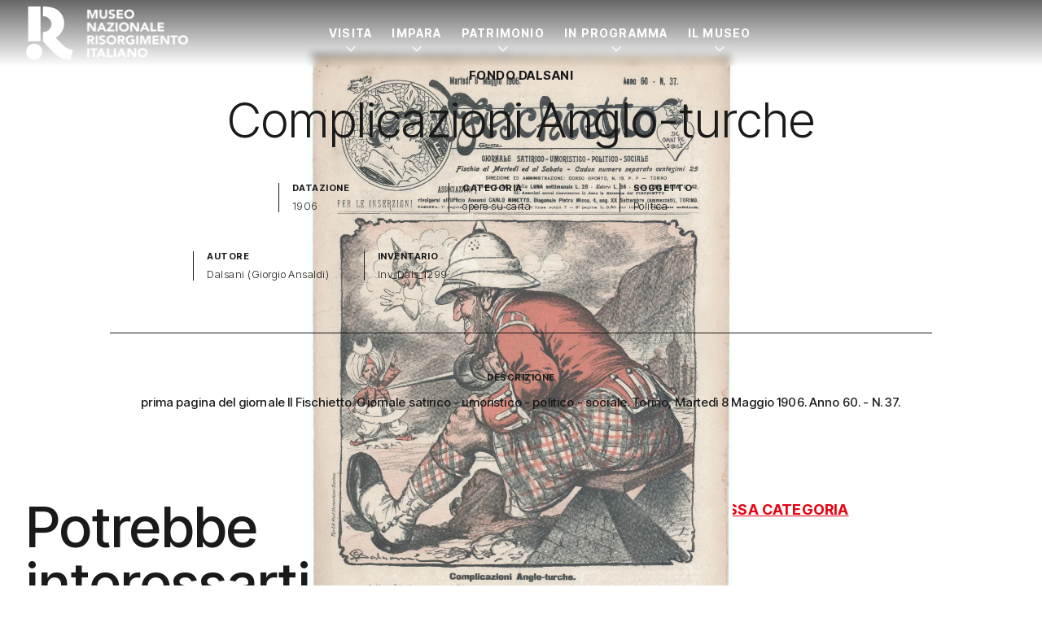

--- FILE ---
content_type: text/html; charset=UTF-8
request_url: https://www.museorisorgimentotorino.it/opera/complicazioni-anglo-turche-inv_dals_1299/
body_size: 15194
content:
<!doctype html>
<html lang="it-IT">

<head>
	<meta charset="UTF-8" />
	<meta name="viewport" content="width=device-width, initial-scale=1" />
	<script>
		document.documentElement.className = 'js';
	</script>
	<meta name="generator" content="Schiavone & Guga - Consulenti Wordpress Torino" />
	<meta name="copyright" content="Museo Nazionale Risorgimento Italiano" />
	<meta name="theme-color" content="" />
	<meta name="msapplication-navbutton-color" content="">
	<meta name="apple-mobile-web-app-capable" content="yes">
	<meta name="apple-mobile-web-app-status-bar-style" content="black-translucent">
	<script data-cookieconsent="ignore">var canvaCurrentPageUri = "https://www.museorisorgimentotorino.it/opera/complicazioni-anglo-turche-inv_dals_1299"; var canvaCoreJsUri = "https://www.museorisorgimentotorino.it/wp-content/themes/Canva-MNRI-v2/core/assets/js/"; var canvaProjectJsUri = "https://www.museorisorgimentotorino.it/wp-content/themes/Canva-MNRI-v2/project/assets/js/";</script><meta name='robots' content='index, follow, max-image-preview:large, max-snippet:-1, max-video-preview:-1' />
	<style>img:is([sizes="auto" i], [sizes^="auto," i]) { contain-intrinsic-size: 3000px 1500px }</style>
	<link rel="preconnect" href="//cdn.jsdelivr.net" crossorigin /><link rel="preload" as="style" href="https://fonts.googleapis.com/css2?family=Inter+Tight:ital,wght@0,100..900;1,100..900&display=swap" crossorigin fetchpriority="high" /><link rel="preload" as="style" href="https://www.museorisorgimentotorino.it/wp-content/themes/Canva-MNRI-v2/project/assets/css/frontend.min.css" crossorigin fetchpriority="high" />
	<!-- This site is optimized with the Yoast SEO plugin v26.4 - https://yoast.com/wordpress/plugins/seo/ -->
	<title>Complicazioni Anglo-turche</title>
	<link rel="canonical" href="https://www.museorisorgimentotorino.it/opera/complicazioni-anglo-turche-inv_dals_1299/" />
	<meta property="og:locale" content="it_IT" />
	<meta property="og:type" content="article" />
	<meta property="og:title" content="Complicazioni Anglo-turche Inv_Dals_1299 - Museo Nazionale Risorgimento Italiano" />
	<meta property="og:url" content="https://www.museorisorgimentotorino.it/opera/complicazioni-anglo-turche-inv_dals_1299/" />
	<meta property="og:site_name" content="Museo Nazionale Risorgimento Italiano" />
	<meta property="article:publisher" content="https://www.facebook.com/MuseoNazionaleRisorgimento/" />
	<meta property="article:modified_time" content="2024-02-12T12:49:53+00:00" />
	<meta property="og:image" content="https://i0.wp.com/www.museorisorgimentotorino.it/wp-content/uploads/2023/12/Inv_Dals_1299.jpg?fit=741%2C1024&ssl=1" />
	<meta property="og:image:width" content="741" />
	<meta property="og:image:height" content="1024" />
	<meta property="og:image:type" content="image/jpeg" />
	<meta name="twitter:card" content="summary_large_image" />
	<script type="application/ld+json" class="yoast-schema-graph">{"@context":"https://schema.org","@graph":[{"@type":"WebPage","@id":"https://www.museorisorgimentotorino.it/opera/complicazioni-anglo-turche-inv_dals_1299/","url":"https://www.museorisorgimentotorino.it/opera/complicazioni-anglo-turche-inv_dals_1299/","name":"Complicazioni Anglo-turche Inv_Dals_1299 - Museo Nazionale Risorgimento Italiano","isPartOf":{"@id":"https://www.museorisorgimentotorino.it/#website"},"primaryImageOfPage":{"@id":"https://www.museorisorgimentotorino.it/opera/complicazioni-anglo-turche-inv_dals_1299/#primaryimage"},"image":{"@id":"https://www.museorisorgimentotorino.it/opera/complicazioni-anglo-turche-inv_dals_1299/#primaryimage"},"thumbnailUrl":"https://i0.wp.com/www.museorisorgimentotorino.it/wp-content/uploads/2023/12/Inv_Dals_1299.jpg?fit=3000%2C4146&ssl=1","datePublished":"2024-02-12T12:49:52+00:00","dateModified":"2024-02-12T12:49:53+00:00","breadcrumb":{"@id":"https://www.museorisorgimentotorino.it/opera/complicazioni-anglo-turche-inv_dals_1299/#breadcrumb"},"inLanguage":"it-IT","potentialAction":[{"@type":"ReadAction","target":["https://www.museorisorgimentotorino.it/opera/complicazioni-anglo-turche-inv_dals_1299/"]}]},{"@type":"ImageObject","inLanguage":"it-IT","@id":"https://www.museorisorgimentotorino.it/opera/complicazioni-anglo-turche-inv_dals_1299/#primaryimage","url":"https://i0.wp.com/www.museorisorgimentotorino.it/wp-content/uploads/2023/12/Inv_Dals_1299.jpg?fit=3000%2C4146&ssl=1","contentUrl":"https://i0.wp.com/www.museorisorgimentotorino.it/wp-content/uploads/2023/12/Inv_Dals_1299.jpg?fit=3000%2C4146&ssl=1","width":3000,"height":4146,"caption":"Inv Dals 1299"},{"@type":"BreadcrumbList","@id":"https://www.museorisorgimentotorino.it/opera/complicazioni-anglo-turche-inv_dals_1299/#breadcrumb","itemListElement":[{"@type":"ListItem","position":1,"name":"Home","item":"https://www.museorisorgimentotorino.it"},{"@type":"ListItem","position":2,"name":"Home","item":"https://www.museorisorgimentotorino.it/"},{"@type":"ListItem","position":3,"name":"Opere","item":"https://www.museorisorgimentotorino.it/archivio-opere/"},{"@type":"ListItem","position":4,"name":"Complicazioni Anglo-turche Inv_Dals_1299"}]},{"@type":"WebSite","@id":"https://www.museorisorgimentotorino.it/#website","url":"https://www.museorisorgimentotorino.it/","name":"Museo Nazionale Risorgimento Italiano","description":"Il museo dove si è fatta l&#039;Italia","publisher":{"@id":"https://www.museorisorgimentotorino.it/#organization"},"potentialAction":[{"@type":"SearchAction","target":{"@type":"EntryPoint","urlTemplate":"https://www.museorisorgimentotorino.it/?s={search_term_string}"},"query-input":{"@type":"PropertyValueSpecification","valueRequired":true,"valueName":"search_term_string"}}],"inLanguage":"it-IT"},{"@type":"Organization","@id":"https://www.museorisorgimentotorino.it/#organization","name":"Museo Nazionale Risorgimento Italiano","url":"https://www.museorisorgimentotorino.it/","logo":{"@type":"ImageObject","inLanguage":"it-IT","@id":"https://www.museorisorgimentotorino.it/#/schema/logo/image/","url":"https://www.museorisorgimentotorino.it/wp-content/uploads/2023/11/logo.svg","contentUrl":"https://www.museorisorgimentotorino.it/wp-content/uploads/2023/11/logo.svg","width":1,"height":1,"caption":"Museo Nazionale Risorgimento Italiano"},"image":{"@id":"https://www.museorisorgimentotorino.it/#/schema/logo/image/"},"sameAs":["https://www.facebook.com/MuseoNazionaleRisorgimento/","https://www.instagram.com/museonazionalerisorgimento/","https://www.youtube.com/user/MuseoRisorgimento","https://www.linkedin.com/company/museo-nazionale-risorgimento-italiano/"]}]}</script>
	<!-- / Yoast SEO plugin. -->


<link rel='dns-prefetch' href='//cdn.jsdelivr.net' />
<link rel='dns-prefetch' href='//fonts.googleapis.com' />
<link rel='preconnect' href='//i0.wp.com' />
<style id='jetpack-sharing-buttons-style-inline-css'>
.jetpack-sharing-buttons__services-list{display:flex;flex-direction:row;flex-wrap:wrap;gap:0;list-style-type:none;margin:5px;padding:0}.jetpack-sharing-buttons__services-list.has-small-icon-size{font-size:12px}.jetpack-sharing-buttons__services-list.has-normal-icon-size{font-size:16px}.jetpack-sharing-buttons__services-list.has-large-icon-size{font-size:24px}.jetpack-sharing-buttons__services-list.has-huge-icon-size{font-size:36px}@media print{.jetpack-sharing-buttons__services-list{display:none!important}}.editor-styles-wrapper .wp-block-jetpack-sharing-buttons{gap:0;padding-inline-start:0}ul.jetpack-sharing-buttons__services-list.has-background{padding:1.25em 2.375em}
</style>
<link rel='stylesheet' id='weglot-css-css' href='https://www.museorisorgimentotorino.it/wp-content/plugins/weglot/dist/css/front-css.css' media='all' />
<style id="weglot-custom-style">.country-selector {
}</style><link rel='stylesheet' id='new-flag-css-css' href='https://www.museorisorgimentotorino.it/wp-content/plugins/weglot/dist/css/new-flags.css' media='all' />
<link rel='stylesheet' id='primary-font-google-preload-css' href='https://fonts.googleapis.com/css2?family=Inter+Tight%3Aital%2Cwght%400%2C100..900%3B1%2C100..900&#038;display=swap' media='all' />
<link rel='stylesheet' id='canva-core-min-preload-css' href='https://www.museorisorgimentotorino.it/wp-content/themes/Canva-MNRI-v2/project/assets/css/frontend.min.css?last_time=1763376790' media='all' />
<script src="https://www.museorisorgimentotorino.it/wp-content/plugins/weglot/dist/front-js.js" id="wp-weglot-js-js"></script>
<script async data-cookieconsent="ignore" src="//cdn.jsdelivr.net/npm/photoswipe@5.4.4/dist/umd/photoswipe.umd.min.js" id="photoswipe-async-js"></script>
<script async data-cookieconsent="ignore" src="//cdn.jsdelivr.net/npm/photoswipe@5.4.4/dist/umd/photoswipe-lightbox.umd.min.js" id="photoswipeui-async-js"></script>
<script src="//cdn.jsdelivr.net/npm/swiper@11.1.1/swiper-bundle.min.js" id="swiper-js"></script>
<script src="//cdn.jsdelivr.net/npm/jquery@3.7.1/dist/jquery.min.js" id="jquery-js"></script>
<link rel="https://api.w.org/" href="https://www.museorisorgimentotorino.it/wp-json/" /><link rel="alternate" title="JSON" type="application/json" href="https://www.museorisorgimentotorino.it/wp-json/wp/v2/opera/10521" /><link rel="alternate" title="oEmbed (JSON)" type="application/json+oembed" href="https://www.museorisorgimentotorino.it/wp-json/oembed/1.0/embed?url=https%3A%2F%2Fwww.museorisorgimentotorino.it%2Fopera%2Fcomplicazioni-anglo-turche-inv_dals_1299%2F" />
<link rel="alternate" title="oEmbed (XML)" type="text/xml+oembed" href="https://www.museorisorgimentotorino.it/wp-json/oembed/1.0/embed?url=https%3A%2F%2Fwww.museorisorgimentotorino.it%2Fopera%2Fcomplicazioni-anglo-turche-inv_dals_1299%2F&#038;format=xml" />

<script type="application/json" id="weglot-data">{"website":"https:\/\/museorisorgimentotorino.it","uid":"fa344dd6ec","project_slug":"mnri-sito","language_from":"it","language_from_custom_flag":null,"language_from_custom_name":null,"excluded_paths":[{"type":"START_WITH","value":"\/opera\/","language_button_displayed":false,"exclusion_behavior":"REDIRECT","excluded_languages":[],"regex":"^\/opera\/"},{"type":"START_WITH","value":"\/fondo-archivisticho\/","language_button_displayed":false,"exclusion_behavior":"REDIRECT","excluded_languages":[],"regex":"^\/fondo\\-archivisticho\/"},{"type":"START_WITH","value":"\/biblioteca-libro\/","language_button_displayed":false,"exclusion_behavior":"REDIRECT","excluded_languages":[],"regex":"^\/biblioteca\\-libro\/"},{"type":"START_WITH","value":"\/biblioteca-fondo\/","language_button_displayed":false,"exclusion_behavior":"REDIRECT","excluded_languages":[],"regex":"^\/biblioteca\\-fondo\/"},{"type":"START_WITH","value":"\/attivita-didattica\/","language_button_displayed":false,"exclusion_behavior":"REDIRECT","excluded_languages":[],"regex":"^\/attivita\\-didattica\/"},{"type":"START_WITH","value":"\/news\/","language_button_displayed":false,"exclusion_behavior":"REDIRECT","excluded_languages":[],"regex":"^\/news\/"},{"type":"IS_EXACTLY","value":"\/museo-amministrazione-trasparente-v1\/","language_button_displayed":false,"exclusion_behavior":"REDIRECT","excluded_languages":[],"regex":"^\/museo\\-amministrazione\\-trasparente\\-v1\/$"},{"type":"START_WITH","value":"\/eventi\/","language_button_displayed":false,"exclusion_behavior":"REDIRECT","excluded_languages":[],"regex":"^\/eventi\/"}],"excluded_blocks":[{"value":"._modal-single-opera","description":"modali opere"},{"value":"._js-apply-_modal-single-opera","description":"modali opera"},{"value":"._no-translate","description":"Classe universale per bloccare le traduzioni"},{"value":"._js-apply-_modal-type-ad","description":"escludi attivit\u00e0"},{"value":"._modal-type-ad","description":"escludi attivit\u00e0"}],"custom_settings":{"button_style":{"is_dropdown":true,"with_flags":true,"flag_type":"circle","with_name":true,"full_name":false,"custom_css":".country-selector {\r\n}"},"wp_user_version":"5.1","translate_email":false,"translate_search":false,"translate_amp":false,"switchers":[{"templates":{"name":"default","hash":"9239ac846cfd38e7b787a885b99a7aab759d88f0"},"location":[],"style":{"with_flags":true,"flag_type":"circle","with_name":true,"full_name":false,"is_dropdown":true}}],"definitions":[]},"pending_translation_enabled":false,"curl_ssl_check_enabled":true,"custom_css":".country-selector {\r\n}","languages":[{"language_to":"en","custom_code":null,"custom_name":null,"custom_local_name":null,"provider":null,"enabled":true,"automatic_translation_enabled":true,"deleted_at":null,"connect_host_destination":null,"custom_flag":null},{"language_to":"fr","custom_code":null,"custom_name":null,"custom_local_name":null,"provider":null,"enabled":true,"automatic_translation_enabled":true,"deleted_at":null,"connect_host_destination":null,"custom_flag":null}],"organization_slug":"w-9193500343","api_domain":"cdn-api-weglot.com","current_language":"it","switcher_links":{"it":"https:\/\/www.museorisorgimentotorino.it\/opera\/complicazioni-anglo-turche-inv_dals_1299\/","en":"https:\/\/www.museorisorgimentotorino.it\/en\/opera\/complicazioni-anglo-turche-inv_dals_1299\/","fr":"https:\/\/www.museorisorgimentotorino.it\/fr\/opera\/complicazioni-anglo-turche-inv_dals_1299\/"},"original_path":"\/opera\/complicazioni-anglo-turche-inv_dals_1299\/"}</script><link id="_preload_product_640w" rel="preload" as="image" href="https://i0.wp.com/www.museorisorgimentotorino.it/wp-content/uploads/2023/12/Inv_Dals_1299.jpg?fit=640%2C884&#038;ssl=1" media="(min-width: 120px) and (max-width: 639px)">
<link id="_preload_product_640w" rel="preload" as="image" href="https://i0.wp.com/www.museorisorgimentotorino.it/wp-content/uploads/2023/12/Inv_Dals_1299.jpg?fit=960%2C1327&#038;ssl=1" media="(min-width: 640px) and (max-width: 959px)">
<link id="_preload_product_640w" rel="preload" as="image" href="https://i0.wp.com/www.museorisorgimentotorino.it/wp-content/uploads/2023/12/Inv_Dals_1299.jpg?fit=1280%2C1769&#038;ssl=1" media="(min-width: 960px) and (max-width: 1279px)">
<link id="_preload_product_640w" rel="preload" as="image" href="https://i0.wp.com/www.museorisorgimentotorino.it/wp-content/uploads/2023/12/Inv_Dals_1299.jpg?fit=1920%2C2653&#038;ssl=1" media="(min-width: 1280px)">
<link rel="icon" href="https://www.museorisorgimentotorino.it/wp-content/uploads/2023/12/MNRI-favicon.svg">			<style>
				.wp-admin #wpadminbar #wp-admin-bar-site-name>.ab-item:before {
					content: '';
					background-image: url('https://www.museorisorgimentotorino.it/wp-content/uploads/2023/12/MNRI-favicon.svg') !important;
					background-position: center;
					background-size: contain;
					background-repeat: no-repeat;
					height: 20px;
					width: 20px;
					top: 50%;
					transform: translateY(-50%);
				}

				@media screen and (max-width: 782px) {
					.wp-admin #wpadminbar #wp-admin-bar-site-name>.ab-item:before {
						height: 70%;
						width: 70%;
					}
				}
			</style>
	<style id="canva-css-inline">:root {--color-server-current: #dc2626;--color-server-2: #16a34a;} #wp-admin-bar-server-current > a { background: var(--color-server-current);} #wp-admin-bar-server-2 a::before{ background: var(--color-server-2);}</style>	<!--IUB-COOKIE-BLOCK-START-->
	<script class="_iub_cs_activate-inline" data-iub-purposes="3" data-cookieconsent="statistics">
		['mousemove', 'touchstart'].forEach(function(e) {
			window.addEventListener(e, function(event) {
				var head = document.getElementsByTagName('head')[0]
				var script = document.createElement('script')
				script.type = 'text/javascript';
				script.classList.add('_iub_cs_activate');
				script.setAttribute('data-iub-purposes', '3');
				script.src = 'https://www.googletagmanager.com/gtag/js?id=G-J4VMJBMQXV'
				head.appendChild(script);
				console.log('GA4 loaded');
			}, {
				once: true
			});
		});
	</script>

	<script class="_iub_cs_activate-inline" data-iub-purposes="3" data-cookieconsent="statistics">
		['mousemove', 'touchstart'].forEach(function(e) {
			window.addEventListener(e, function(event) {
				window.dataLayer = window.dataLayer || [];

				function gtag() {
					dataLayer.push(arguments);
				}

				gtag('js', new Date());

				gtag('config', 'G-J4VMJBMQXV', {
					'anonymize_ip': true,
					'debug_mode': false,
				});

				

							}, {
				once: true
			});
		});
	</script>
	<!--IUB-COOKIE-BLOCK-END-->
			<script>
			var canvaCf7Ids = [367];
		</script>
	
	<script src="https://cdn.jsdelivr.net/npm/@lottiefiles/lottie-player@2.0.12/dist/lottie-player.min.js"></script>
<style id="dynamic-css-vars"></style>
</head>

<body id="canva-body" class="wp-singular opera-template-default single single-opera postid-10521 wp-embed-responsive wp-theme-Canva-MNRI-v2" data-scrolled-px="350"  data-notice-wrap-duration="500" data-hide-second-levels-after="500px" >

		<div class="hidden">
		<a href="" data-type="link" class="_js-accessibility-mode-trigger ">
			<svg id="Layer_1" data-name="Layer 1" xmlns="http://www.w3.org/2000/svg" viewbox="0 0 122.88 122.88" class="_icon accessibility-icon "><title>accessibility</title><path d="M61.44,0A61.46,61.46,0,1,1,18,18,61.21,61.21,0,0,1,61.44,0Zm-.39,74.18L52.1,98.91a4.94,4.94,0,0,1-2.58,2.83A5,5,0,0,1,42.7,95.5l6.24-17.28a26.3,26.3,0,0,0,1.17-4,40.64,40.64,0,0,0,.54-4.18c.24-2.53.41-5.27.54-7.9s.22-5.18.29-7.29c.09-2.63-.62-2.8-2.73-3.3l-.44-.1-18-3.39A5,5,0,0,1,27.08,46a5,5,0,0,1,5.05-7.74l19.34,3.63c.77.07,1.52.16,2.31.25a57.64,57.64,0,0,0,7.18.53A81.13,81.13,0,0,0,69.9,42c.9-.1,1.75-.21,2.6-.29l18.25-3.42A5,5,0,0,1,94.5,39a5,5,0,0,1,1.3,7,5,5,0,0,1-3.21,2.09L75.15,51.37c-.58.13-1.1.22-1.56.29-1.82.31-2.72.47-2.61,3.06.08,1.89.31,4.15.61,6.51.35,2.77.81,5.71,1.29,8.4.31,1.77.6,3.19,1,4.55s.79,2.75,1.39,4.42l6.11,16.9a5,5,0,0,1-6.82,6.24,4.94,4.94,0,0,1-2.58-2.83L63,74.23,62,72.4l-1,1.78Zm.39-53.52a8.83,8.83,0,1,1-6.24,2.59,8.79,8.79,0,0,1,6.24-2.59Zm36.35,4.43a51.42,51.42,0,1,0,15,36.35,51.27,51.27,0,0,0-15-36.35Z"></path></svg>
		</a>
	</div>

	
		<nav class="_nav-dsk hide lg:block _js-click-subitems  " role="navigation" aria-label="Navigazione principale">

			
			
			

				<div class="_menu-dsk-wrap _main-section py-0">
					
					<div class="_menu-dsk max-w-row mx-auto flex items-center justify-between">

													<ul class="_menu-dsk-left menu flex items-center">
								
<a class="logo" href="https://www.museorisorgimentotorino.it" style="padding:var(--nav-dsk-logo-p);">
	<div class="_nav-logo-wrap">

		<!-- Logo Dark -->
		<div class="_nav-logo-figure _logo-dark flex items-center">
			<div class="_nav-logo-r">
				<lottie-player
					autoplay
					loop
					mode="normal"
					src="https://www.museorisorgimentotorino.it/wp-content/themes/Canva-MNRI-v2/project/assets/img/MNRI-logo-motion-lottie.json"
					>
				</lottie-player>
			</div>
			<div class="_nav-logo-scritta flex-1">
				<img src="https://www.museorisorgimentotorino.it/wp-content/themes/Canva-MNRI-v2/project/assets/img/MNRI-logo-scritta-white.png">
			</div>
		</div>

		<!-- Logo Light -->
		<div class="_nav-logo-figure _logo-light flex items-center">
			<div class="_nav-logo-r">
				<lottie-player
					autoplay
					loop
					mode="normal"
					src="https://www.museorisorgimentotorino.it/wp-content/themes/Canva-MNRI-v2/project/assets/img/MNRI-logo-motion-black-lottie.json"
					>
				</lottie-player>
			</div>
			<div class="_nav-logo-scritta flex-1">
				<img src="https://www.museorisorgimentotorino.it/wp-content/themes/Canva-MNRI-v2/project/assets/img/MNRI-logo-scritta-black.png">
			</div>
		</div>


	</div>
</a>
<li class="menu-item-icon menu-item-icon-custom2-icon cursor-pointer"></li>							</ul>
						
													<ul class="_menu-dsk-center menu flex items-center">
								<li id="menu-item-20495" class="menu-item menu-item-type-custom menu-item-object-custom _has-megamenu menu-item-has-children _js-has-megamenu _js-pid-20266 disabled menu-item-20495"><a href="https://www.museorisorgimentotorino.it/pianifica-visita/">Visita</a></li>
<li id="menu-item-20496" class="menu-item menu-item-type-custom menu-item-object-custom _has-megamenu menu-item-has-children _js-has-megamenu _js-pid-20267 disabled menu-item-20496"><a href="#">Impara</a></li>
<li id="menu-item-20497" class="menu-item menu-item-type-custom menu-item-object-custom _has-megamenu menu-item-has-children _js-has-megamenu _js-pid-20269 disabled menu-item-20497"><a href="#">Patrimonio</a></li>
<li id="menu-item-25872" class="menu-item menu-item-type-custom menu-item-object-custom _has-megamenu menu-item-has-children _js-has-megamenu _js-pid-20270 disabled menu-item-25872"><a href="https://www.museorisorgimentotorino.it/in-programma/">In Programma</a></li>
<li id="menu-item-20499" class="menu-item menu-item-type-custom menu-item-object-custom _has-megamenu menu-item-has-children _js-has-megamenu _js-pid-19604 disabled menu-item-20499"><a href="#">Il Museo</a></li>
							</ul>

						
													<ul class="_menu-dsk-right menu flex items-center">
															</ul>
						
					</div>
				</div>
						
<div class="_mega-menu-wrap _js-mega-menu-wrap"></div>		</nav>
	
			<nav class="_nav-mob lg:hide sticky " role="navigation" aria-label="Navigazione mobile">

			
			<div class="_menu-mob-wrap _main-section py-0">
				
				<div class="_menu-mob  flex items-center justify-between">

											<ul class="_menu-mob-left menu flex items-center flex-1">
							
<a class="logo" href="https://www.museorisorgimentotorino.it" style="padding:var(--nav-dsk-logo-p);">
	<div class="_nav-logo-wrap">

		<!-- Logo Dark -->
		<div class="_nav-logo-figure _logo-dark flex items-center">
			<div class="_nav-logo-r">
				<lottie-player
					autoplay
					loop
					mode="normal"
					src="https://www.museorisorgimentotorino.it/wp-content/themes/Canva-MNRI-v2/project/assets/img/MNRI-logo-motion-lottie.json"
					>
				</lottie-player>
			</div>
			<div class="_nav-logo-scritta flex-1">
				<img src="https://www.museorisorgimentotorino.it/wp-content/themes/Canva-MNRI-v2/project/assets/img/MNRI-logo-scritta-white.png">
			</div>
		</div>

		<!-- Logo Light -->
		<div class="_nav-logo-figure _logo-light flex items-center">
			<div class="_nav-logo-r">
				<lottie-player
					autoplay
					loop
					mode="normal"
					src="https://www.museorisorgimentotorino.it/wp-content/themes/Canva-MNRI-v2/project/assets/img/MNRI-logo-motion-black-lottie.json"
					>
				</lottie-player>
			</div>
			<div class="_nav-logo-scritta flex-1">
				<img src="https://www.museorisorgimentotorino.it/wp-content/themes/Canva-MNRI-v2/project/assets/img/MNRI-logo-scritta-black.png">
			</div>
		</div>


	</div>
</a>
<li class="menu-item-icon menu-item-icon-custom2-icon cursor-pointer"></li>						</ul>
					
					
											<ul class="_menu-mob-right menu flex flex-1 items-center justify-end gap-2">
							<li class="menu-item-icon menu-item-icon-hamburger menu-item-icon-hamburger-right _js-modal-time-450 _js-modal-target-dsk-_nav-offc-dsk-right _js-modal-target-mob-_nav-offc-mob-right _js-apply-below-the-top" >
                <a class="_hamburger cursor-pointer">
                    <span class="ham-bars-container">
						<span class="ham-bars"></span>
					</span>
                </a>
             </li>						</ul>

					
				</div>
			</div>
			
		</nav>
	
	
	
	
		<nav class="_nav-offc-mob _nav-offc-mob-left _overlay-offc " role="navigation">

			<a class="_x-button _modal-close absolute top-4 right-4" aria-label="Chiudi"></a>

			
			<div class="_menu-offc-mob">

				<div class="menu-center ">
					<ul>


											</ul>

				</div>

			</div>

			
		</nav>

	
	
		<nav class="_nav-offc-mob _nav-offc-mob-right _overlay-offc " role="navigation">

			<a class="_x-button _modal-close absolute top-4 right-4" aria-label="Chiudi"></a>

			
			<div class="_menu-offc-mob">

				<div class="menu-center ">

					<ul>
							
	
		
			
								<div  class=" _menu-mobile-wrap flex flex-col justify-between isdark">
					
	
	
		
			
								<div  class=" flex flex-col gap-8 ">
					


<div  class="_accordion-menu-mobile _accordion  ">

	<div class="_accordion-title-wrap flex items-center justify-between border-b border-white group transition-colors py-2">

		<div class="_accordion-title-content flex-1 flex items-center gap-4" style="padding-right: 1rem;">

			
			<div class="_title-wrap flex-1">
				<h3 class="_title mb-0 fs-h4 cursor-pointer">
					Visita				</h3>
			</div>

		</div>

		<div class="_accordion-icon"></div>

	</div>

	<div class="_accordion-content _accordion-menu-mobile-content pt-4 pb-8" style="display:none;">
		

		<div  class="">
			
	
	
	
		
							<div  class="_main-section  _mega-menu isdark">
					

<div class="wp-block-columns">
<div class="wp-block-column col-span-6 md:col-span-3 order-3 lg:order-1">
<ul class="wp-block-list menu-v wp-block-list">
<li><a href="https://www.museorisorgimentotorino.it/orari/">Orari</a></li>



<li><a href="https://www.museorisorgimentotorino.it/servizi-e-supporti-alla-visita/">Servizi del Museo</a></li>



<li><a href="https://www.museorisorgimentotorino.it/accessibilita/">Accessibilità</a></li>



<li><a href="https://www.museorisorgimentotorino.it/dove-siamo/">Dove siamo</a></li>



<li><a href="https://www.museorisorgimentotorino.it/mappa-museo/">Mappa del Museo</a></li>
</ul>
</div>



<div class="wp-block-column col-span-6 md:col-span-3 order-4 lg:order-2">
<ul class="wp-block-list menu-v wp-block-list">
<li><a href="https://www.museorisorgimentotorino.it/biglietti/">Biglietti</a></li>



<li><a href="https://www.museorisorgimentotorino.it/bookshop/">Bookshop</a></li>



<li><a href="https://www.museorisorgimentotorino.it/visite-guidate/">Visite guidate</a></li>



<li><a href="https://www.museorisorgimentotorino.it/visite-per-famiglie/">Visite per famiglie</a></li>



<li><a href="https://www.museorisorgimentotorino.it/visite-per-gruppi/">Visite per gruppi</a></li>



<li><a href="https://www.museorisorgimentotorino.it/attivita-scuole-didattica/">Visite per scuole</a></li>
</ul>
</div>



<div class="wp-block-column col-span-12 md:col-span-3 order-1 lg:order-3">
	
<div  class="wp-block-photobutton flex-1">

	
		<a class="" href="https://www.museorisorgimentotorino.it/pianifica-visita/"  onclick="gtag('event', 'Photobutton', {'event_category': 'Action-Link', 'event_label': 'pianifica-visita'});" >

		
		<div class="_pb-megamenu _photobutton _layer-wrap block group overflow-hidden  ">


			<!-- Layer Visual -->
			<div class="_layer-visual ratio-24-10 md:ratio-16-9 relative w-full h-full">

				
					<div class="_layer-bg _pb-bg hidden md:block" style='background-image: url("https://i0.wp.com/www.museorisorgimentotorino.it/wp-content/uploads/2025/07/Pianifica-visita-hero-mobile-Museo-Risorgimento-Torino.jpg?fit=640%2C800&#038;ssl=1");'></div>
					<div class="_layer-bg _pb-bg md:hidden" style='background-image: url("https://i0.wp.com/www.museorisorgimentotorino.it/wp-content/uploads/2025/07/Pianifica-visita-hero-mobile-Museo-Risorgimento-Torino.jpg?fit=640%2C800&#038;ssl=1");'></div>

				
				<div class="_layer-filter _pb-filter"></div>
				<div class="_layer-graphics"></div>

			</div>



			<!-- Layer content -->
			<div class="_layer-content relative pt-4">

				<!-- Il content-wrap è fatto in flex per permettere di allineare i contenuti in fondo quando necessario, senza dover passare al position absolute -->
				<div class="_content-wrap pr-8" style="">

																					<h3 class="_title inline-block fs-h7 fw-700 mb-2 _icon-arw-ur-r">
							Pianifica la tua visita						</h3>
																<span class="_pb-subtitle _subtitle fs-p lh-12 mb-0" style="text-decoration: none !important;">
							Tutto quello che devi sapere prima di visitare il Museo						</span>
										
					<!--  -->
						<!-- <div class="_pb-button-box"> -->
							<!--  -->
								<!-- <span class="text-body fs-p fw-700" >Pianifica la tua visita</span> -->
							<!--  -->
						<!-- </div> -->
					<!--  -->

				</div>

			</div>
		</div>

				</a>
	
	
</div>

</div>



<div class="wp-block-column col-span-12 md:col-span-3 order-2 lg:order-4"></div>
</div>


				</div>
			
		
	
	



<p class=""></p>
		</div>



	</div>
</div>




<div  class="_accordion-menu-mobile _accordion  ">

	<div class="_accordion-title-wrap flex items-center justify-between border-b border-white group transition-colors py-2">

		<div class="_accordion-title-content flex-1 flex items-center gap-4" style="padding-right: 1rem;">

			
			<div class="_title-wrap flex-1">
				<h3 class="_title mb-0 fs-h4 cursor-pointer">
					Impara				</h3>
			</div>

		</div>

		<div class="_accordion-icon"></div>

	</div>

	<div class="_accordion-content _accordion-menu-mobile-content pt-4 pb-8" style="display:none;">
		

		<div  class="">
			
	
	
	
		
							<div  class="_main-section  _mega-menu isdark">
					

<div class="wp-block-columns">
<div class="wp-block-column col-span-12 md:col-span-3"></div>



<div class="wp-block-column col-span-12 md:col-span-3">
<ul class="wp-block-list menu-v wp-block-list">
<li><a href="https://www.museorisorgimentotorino.it/museo-scuole/">Il Museo per le scuole</a></li>



<li><a href="https://www.museorisorgimentotorino.it/pcto-archivio-progetti/">PCTO &#8211; Archivio progetti</a></li>
</ul>
</div>



<div class="wp-block-column col-span-12 md:col-span-3">
	
<div  class="wp-block-photobutton flex-1">

	
		<a class="" href="https://www.museorisorgimentotorino.it/il-museo-scuole-didattica/"  onclick="gtag('event', 'Photobutton', {'event_category': 'Action-Link', 'event_label': 'il-museo-scuole-didattica'});" >

		
		<div class="_pb-megamenu _photobutton _layer-wrap block group overflow-hidden  ">


			<!-- Layer Visual -->
			<div class="_layer-visual ratio-24-10 md:ratio-16-9 relative w-full h-full">

				
					<div class="_layer-bg _pb-bg hidden md:block" style='background-image: url("https://i0.wp.com/www.museorisorgimentotorino.it/wp-content/uploads/2025/09/battaglia-di-goito-giacomelli-torino.jpg?fit=640%2C193&#038;ssl=1");'></div>
					<div class="_layer-bg _pb-bg md:hidden" style='background-image: url("https://i0.wp.com/www.museorisorgimentotorino.it/wp-content/uploads/2025/09/battaglia-di-goito-giacomelli-torino.jpg?fit=640%2C193&#038;ssl=1");'></div>

				
				<div class="_layer-filter _pb-filter"></div>
				<div class="_layer-graphics"></div>

			</div>



			<!-- Layer content -->
			<div class="_layer-content relative pt-4">

				<!-- Il content-wrap è fatto in flex per permettere di allineare i contenuti in fondo quando necessario, senza dover passare al position absolute -->
				<div class="_content-wrap pr-8" style="">

																					<h3 class="_title inline-block fs-h7 fw-700 mb-2 _icon-arw-ur-r">
							Attività didattiche						</h3>
																<span class="_pb-subtitle _subtitle fs-p lh-12 mb-0" style="text-decoration: none !important;">
							Il catalogo completo dei percorsi didattici del museo						</span>
										
					<!--  -->
						<!-- <div class="_pb-button-box"> -->
							<!--  -->
								<!-- <span class="text-body fs-p fw-700" >Attività didattiche</span> -->
							<!--  -->
						<!-- </div> -->
					<!--  -->

				</div>

			</div>
		</div>

				</a>
	
	
</div>

</div>



<div class="wp-block-column col-span-12 md:col-span-3">	
	
		
			
								<div  class=" ">
					

	
<div  class="wp-block-photobutton flex-1">

	
		<a class="" href="https://www.museorisorgimentotorino.it/storie/"  onclick="gtag('event', 'Photobutton', {'event_category': 'Action-Link', 'event_label': 'storie'});" >

		
		<div class="_pb-megamenu _photobutton _layer-wrap block group overflow-hidden  ">


			<!-- Layer Visual -->
			<div class="_layer-visual ratio-24-10 md:ratio-16-9 relative w-full h-full">

				
					<div class="_layer-bg _pb-bg hidden md:block" style='background-image: url("https://i0.wp.com/www.museorisorgimentotorino.it/wp-content/uploads/2025/07/prima-bandiera-italiana-firenze-altamura.jpg?fit=640%2C360&#038;ssl=1");'></div>
					<div class="_layer-bg _pb-bg md:hidden" style='background-image: url("https://i0.wp.com/www.museorisorgimentotorino.it/wp-content/uploads/2025/07/prima-bandiera-italiana-firenze-altamura.jpg?fit=640%2C360&#038;ssl=1");'></div>

				
				<div class="_layer-filter _pb-filter"></div>
				<div class="_layer-graphics"></div>

			</div>



			<!-- Layer content -->
			<div class="_layer-content relative pt-4">

				<!-- Il content-wrap è fatto in flex per permettere di allineare i contenuti in fondo quando necessario, senza dover passare al position absolute -->
				<div class="_content-wrap pr-8" style="">

																					<h3 class="_title inline-block fs-h7 fw-700 mb-2 _icon-arw-ur-r">
							Storie						</h3>
																<span class="_pb-subtitle _subtitle fs-p lh-12 mb-0" style="text-decoration: none !important;">
							Il Risorgimento come non lo avete mai visto						</span>
										
					<!--  -->
						<!-- <div class="_pb-button-box"> -->
							<!--  -->
								<!-- <span class="text-body fs-p fw-700" >Scopri di più</span> -->
							<!--  -->
						<!-- </div> -->
					<!--  -->

				</div>

			</div>
		</div>

				</a>
	
	
</div>



				</div>
				
			
		
	
	
</div>
</div>


				</div>
			
		
	
	



<p class=""></p>
		</div>



	</div>
</div>




<div  class="_accordion-menu-mobile _accordion  ">

	<div class="_accordion-title-wrap flex items-center justify-between border-b border-white group transition-colors py-2">

		<div class="_accordion-title-content flex-1 flex items-center gap-4" style="padding-right: 1rem;">

			
			<div class="_title-wrap flex-1">
				<h3 class="_title mb-0 fs-h4 cursor-pointer">
					Patrimonio				</h3>
			</div>

		</div>

		<div class="_accordion-icon"></div>

	</div>

	<div class="_accordion-content _accordion-menu-mobile-content pt-4 pb-8" style="display:none;">
		

		<div  class="">
			
	
	
	
		
							<div  class="_main-section  _mega-menu isdark">
					

<div class="wp-block-columns">
<div class="wp-block-column col-span-12 md:col-span-3">
<ul class="wp-block-list menu-v wp-block-list">
<li><a href="https://www.museorisorgimentotorino.it/biblioteca/">Biblioteca</a></li>



<li><a href="https://www.museorisorgimentotorino.it/archivio-storico/">Archivio storico</a></li>



<li><a href="https://www.museorisorgimentotorino.it/parlamento-subalpino/">Parlamento Subalpino</a></li>
</ul>
</div>



<div class="wp-block-column col-span-12 md:col-span-3">
<ul class="wp-block-list menu-v wp-block-list">
<li><a href="https://www.museorisorgimentotorino.it/storie/">Storie</a></li>



<li><a href="https://www.museorisorgimentotorino.it/collezione-digitale/">Collezione digitale</a></li>
</ul>
</div>



<div class="wp-block-column col-span-12 md:col-span-3">
	
<div  class="wp-block-photobutton flex-1">

	
		<a class="" href="https://www.museorisorgimentotorino.it/patrimonio-collezioni-v2/"  onclick="gtag('event', 'Photobutton', {'event_category': 'Action-Link', 'event_label': 'patrimonio-collezioni-v2'});" >

		
		<div class="_pb-megamenu _photobutton _layer-wrap block group overflow-hidden  ">


			<!-- Layer Visual -->
			<div class="_layer-visual ratio-24-10 md:ratio-16-9 relative w-full h-full">

				
					<div class="_layer-bg _pb-bg hidden md:block" style='background-image: url("https://i0.wp.com/www.museorisorgimentotorino.it/wp-content/uploads/2025/07/Patrimonio-hero-desktop-02-Museo-Risorgimento-Torino.jpg?fit=640%2C213&#038;ssl=1");'></div>
					<div class="_layer-bg _pb-bg md:hidden" style='background-image: url("https://i0.wp.com/www.museorisorgimentotorino.it/wp-content/uploads/2025/07/Patrimonio-hero-desktop-02-Museo-Risorgimento-Torino.jpg?fit=640%2C213&#038;ssl=1");'></div>

				
				<div class="_layer-filter _pb-filter"></div>
				<div class="_layer-graphics"></div>

			</div>



			<!-- Layer content -->
			<div class="_layer-content relative pt-4">

				<!-- Il content-wrap è fatto in flex per permettere di allineare i contenuti in fondo quando necessario, senza dover passare al position absolute -->
				<div class="_content-wrap pr-8" style="">

																					<h3 class="_title inline-block fs-h7 fw-700 mb-2 _icon-arw-ur-r">
							Il Patrimonio del Museo						</h3>
																<span class="_pb-subtitle _subtitle fs-p lh-12 mb-0" style="text-decoration: none !important;">
							Tutta la dotazione del Museo						</span>
										
					<!--  -->
						<!-- <div class="_pb-button-box"> -->
							<!--  -->
								<!-- <span class="text-body fs-p fw-700" >Il patrimonio e le collezioni v2</span> -->
							<!--  -->
						<!-- </div> -->
					<!--  -->

				</div>

			</div>
		</div>

				</a>
	
	
</div>

</div>



<div class="wp-block-column col-span-12 md:col-span-3">
	
<div  class="wp-block-photobutton flex-1">

	
		<a class="" href="https://www.museorisorgimentotorino.it/parlamento-subalpino/"  onclick="gtag('event', 'Photobutton', {'event_category': 'Action-Link', 'event_label': 'parlamento-subalpino'});" >

		
		<div class="_pb-megamenu _photobutton _layer-wrap block group overflow-hidden  ">


			<!-- Layer Visual -->
			<div class="_layer-visual ratio-24-10 md:ratio-16-9 relative w-full h-full">

				
					<div class="_layer-bg _pb-bg hidden md:block" style='background-image: url("https://i0.wp.com/www.museorisorgimentotorino.it/wp-content/uploads/2025/05/Parlamento-Subalpino-interno-01-Museo-Risorgimento-Torino.jpg?fit=640%2C461&#038;ssl=1");'></div>
					<div class="_layer-bg _pb-bg md:hidden" style='background-image: url("https://i0.wp.com/www.museorisorgimentotorino.it/wp-content/uploads/2025/05/Parlamento-Subalpino-interno-01-Museo-Risorgimento-Torino.jpg?fit=640%2C461&#038;ssl=1");'></div>

				
				<div class="_layer-filter _pb-filter"></div>
				<div class="_layer-graphics"></div>

			</div>



			<!-- Layer content -->
			<div class="_layer-content relative pt-4">

				<!-- Il content-wrap è fatto in flex per permettere di allineare i contenuti in fondo quando necessario, senza dover passare al position absolute -->
				<div class="_content-wrap pr-8" style="">

																					<h3 class="_title inline-block fs-h7 fw-700 mb-2 _icon-arw-ur-r">
							Il Parlamento Subalpino						</h3>
																<span class="_pb-subtitle _subtitle fs-p lh-12 mb-0" style="text-decoration: none !important;">
							Dove si è fatta l&#8217;Italia						</span>
										
					<!--  -->
						<!-- <div class="_pb-button-box"> -->
							<!--  -->
								<!-- <span class="text-body fs-p fw-700" >Il mestiere dello storico</span> -->
							<!--  -->
						<!-- </div> -->
					<!--  -->

				</div>

			</div>
		</div>

				</a>
	
	
</div>

</div>
</div>


				</div>
			
		
	
	



<p class=""></p>
		</div>



	</div>
</div>


	
	
		
			
								<div  class=" ">
					


<div  class="_accordion-menu-mobile _accordion  ">

	<div class="_accordion-title-wrap flex items-center justify-between border-b border-white group transition-colors py-2">

		<div class="_accordion-title-content flex-1 flex items-center gap-4" style="padding-right: 1rem;">

			
			<div class="_title-wrap flex-1">
				<h3 class="_title mb-0 fs-h4 cursor-pointer">
					In Programma				</h3>
			</div>

		</div>

		<div class="_accordion-icon"></div>

	</div>

	<div class="_accordion-content _accordion-menu-mobile-content pt-4 pb-8" style="display:none;">
		

		<div  class="">
			
	
	
	
		
							<div  class="_main-section  _mega-menu isdark">
					

<div class="wp-block-columns">
<div class="wp-block-column col-span-12 md:col-span-3"></div>



<div class="wp-block-column col-span-12 md:col-span-3"></div>



<div class="wp-block-column col-span-12 md:col-span-3">	
	
		
			
								<div  class=" ">
					

	
<div  class="wp-block-photobutton flex-1">

	
		<a class="" href="https://www.museorisorgimentotorino.it/in-programma/"  onclick="gtag('event', 'Photobutton', {'event_category': 'Action-Link', 'event_label': 'in-programma'});" >

		
		<div class="_pb-megamenu _photobutton _layer-wrap block group overflow-hidden  ">


			<!-- Layer Visual -->
			<div class="_layer-visual ratio-24-10 md:ratio-16-9 relative w-full h-full">

				
					<div class="_layer-bg _pb-bg hidden md:block" style='background-image: url("https://i0.wp.com/www.museorisorgimentotorino.it/wp-content/uploads/2025/09/Diseno-sin-titulo-12.jpg?fit=640%2C479&#038;ssl=1");'></div>
					<div class="_layer-bg _pb-bg md:hidden" style='background-image: url("https://i0.wp.com/www.museorisorgimentotorino.it/wp-content/uploads/2025/09/Diseno-sin-titulo-12.jpg?fit=640%2C479&#038;ssl=1");'></div>

				
				<div class="_layer-filter _pb-filter"></div>
				<div class="_layer-graphics"></div>

			</div>



			<!-- Layer content -->
			<div class="_layer-content relative pt-4">

				<!-- Il content-wrap è fatto in flex per permettere di allineare i contenuti in fondo quando necessario, senza dover passare al position absolute -->
				<div class="_content-wrap pr-8" style="">

																					<h3 class="_title inline-block fs-h7 fw-700 mb-2 _icon-arw-ur-r">
							In Programma						</h3>
																<span class="_pb-subtitle _subtitle fs-p lh-12 mb-0" style="text-decoration: none !important;">
							Tutte le attività, mostre ed eventi del Museo						</span>
										
					<!--  -->
						<!-- <div class="_pb-button-box"> -->
							<!--  -->
								<!-- <span class="text-body fs-p fw-700" >In Programma</span> -->
							<!--  -->
						<!-- </div> -->
					<!--  -->

				</div>

			</div>
		</div>

				</a>
	
	
</div>



				</div>
				
			
		
	
	
</div>



<div class="wp-block-column col-span-12 md:col-span-3"></div>
</div>


				</div>
			
		
	
	
		</div>



	</div>
</div>


				</div>
				
			
		
	
	




<div  class="_accordion-menu-mobile _accordion  ">

	<div class="_accordion-title-wrap flex items-center justify-between border-b border-white group transition-colors py-2">

		<div class="_accordion-title-content flex-1 flex items-center gap-4" style="padding-right: 1rem;">

			
			<div class="_title-wrap flex-1">
				<h3 class="_title mb-0 fs-h4 cursor-pointer">
					Museo				</h3>
			</div>

		</div>

		<div class="_accordion-icon"></div>

	</div>

	<div class="_accordion-content _accordion-menu-mobile-content pt-4 pb-8" style="display:none;">
		

		<div  class="">
			
	
	
	
		
							<div  class="_main-section  _mega-menu isdark">
					

<div class="wp-block-columns">
<div class="wp-block-column col-span-12 md:col-span-3">
<ul class="wp-block-list menu-v wp-block-list">
<li><a href="https://www.museorisorgimentotorino.it/chi-siamo/">Chi siamo</a></li>



<li><a href="https://www.museorisorgimentotorino.it/palazzo-carignano/">Palazzo Carignano</a></li>



<li><a href="https://www.museorisorgimentotorino.it/parlamento-subalpino/">Parlamento Subalpino</a></li>
</ul>
</div>



<div class="wp-block-column col-span-12 md:col-span-3">
<ul class="wp-block-list menu-v wp-block-list">
<li><a href="https://www.museorisorgimentotorino.it/museo-amministrazione-trasparente-v1/">Amministrazione Trasparente</a></li>



<li><a href="https://www.museorisorgimentotorino.it/contatti/">Contatti</a></li>
</ul>
</div>



<div class="wp-block-column col-span-12 md:col-span-3">
	
<div  class="wp-block-photobutton flex-1">

	
		<a class="" href="https://www.museorisorgimentotorino.it/palazzo-carignano/"  onclick="gtag('event', 'Photobutton', {'event_category': 'Action-Link', 'event_label': 'palazzo-carignano'});" >

		
		<div class="_pb-megamenu _photobutton _layer-wrap block group overflow-hidden  ">


			<!-- Layer Visual -->
			<div class="_layer-visual ratio-24-10 md:ratio-16-9 relative w-full h-full">

				
					<div class="_layer-bg _pb-bg hidden md:block" style='background-image: url("https://i0.wp.com/www.museorisorgimentotorino.it/wp-content/uploads/2025/09/Palazzo-Carignano-03-interno-Museo-Nazionale-Risorgimento-Italiano.jpg?fit=640%2C853&#038;ssl=1");'></div>
					<div class="_layer-bg _pb-bg md:hidden" style='background-image: url("https://i0.wp.com/www.museorisorgimentotorino.it/wp-content/uploads/2025/09/Palazzo-Carignano-03-interno-Museo-Nazionale-Risorgimento-Italiano.jpg?fit=640%2C853&#038;ssl=1");'></div>

				
				<div class="_layer-filter _pb-filter"></div>
				<div class="_layer-graphics"></div>

			</div>



			<!-- Layer content -->
			<div class="_layer-content relative pt-4">

				<!-- Il content-wrap è fatto in flex per permettere di allineare i contenuti in fondo quando necessario, senza dover passare al position absolute -->
				<div class="_content-wrap pr-8" style="">

																					<h3 class="_title inline-block fs-h7 fw-700 mb-2 _icon-arw-ur-r">
							Palazzo Carignano						</h3>
																<span class="_pb-subtitle _subtitle fs-p lh-12 mb-0" style="text-decoration: none !important;">
							Un simbolo di Torino e dell&#8217;Italia						</span>
										
					<!--  -->
						<!-- <div class="_pb-button-box"> -->
							<!--  -->
								<!-- <span class="text-body fs-p fw-700" >Palazzo Carignano</span> -->
							<!--  -->
						<!-- </div> -->
					<!--  -->

				</div>

			</div>
		</div>

				</a>
	
	
</div>

</div>



<div class="wp-block-column col-span-12 md:col-span-3">	
	
	
</div>
</div>


				</div>
			
		
	
	
		</div>



	</div>
</div>


				</div>
				
			
		
	
	


	
	
		
			
								<div  class=" flex justify-between ">
					

		<div  class="_micro-template-loader ">

			<div class="inline-flex rounded-full items-center gap-3">
	<div class="_dot-wrap flex justify-center items-center">
		<div class="_dot-apertura _closed w-3 h-3 rounded-full">
		</div>
	</div>
	<div class="_apertura-today-wrap pr-4">
		<span class="_apertura-today-status block mb-0 fs-sm fw-700 text-body">
			Chiuso		</span>
							<span class="_apertura-today-orari flex gap-2 fs-xs lh-10 text-body">
						Apre  alle 10:00					</span>
			</div>
</div>

		</div>

	

	
	
		
			
								<div  class=" flex gap-4 ">
					
<a class="_cta-social instagram fill-current text-primary w-6 h-6" href="https://www.instagram.com/museonazionalerisorgimento/" target="_blank" rel="_noopener nofollow" aria-label="Vai su  instagram"><svg xmlns="http://www.w3.org/2000/svg" viewbox="0 0 448 512" class="_icon instagram "><path d="M224.1 141c-63.6 0-114.9 51.3-114.9 114.9s51.3 114.9 114.9 114.9S339 319.5 339 255.9 287.7 141 224.1 141zm0 189.6c-41.1 0-74.7-33.5-74.7-74.7s33.5-74.7 74.7-74.7 74.7 33.5 74.7 74.7-33.6 74.7-74.7 74.7zm146.4-194.3c0 14.9-12 26.8-26.8 26.8-14.9 0-26.8-12-26.8-26.8s12-26.8 26.8-26.8 26.8 12 26.8 26.8zm76.1 27.2c-1.7-35.9-9.9-67.7-36.2-93.9-26.2-26.2-58-34.4-93.9-36.2-37-2.1-147.9-2.1-184.9 0-35.8 1.7-67.6 9.9-93.9 36.1s-34.4 58-36.2 93.9c-2.1 37-2.1 147.9 0 184.9 1.7 35.9 9.9 67.7 36.2 93.9s58 34.4 93.9 36.2c37 2.1 147.9 2.1 184.9 0 35.9-1.7 67.7-9.9 93.9-36.2 26.2-26.2 34.4-58 36.2-93.9 2.1-37 2.1-147.8 0-184.8zM398.8 388c-7.8 19.6-22.9 34.7-42.6 42.6-29.5 11.7-99.5 9-132.1 9s-102.7 2.6-132.1-9c-19.6-7.8-34.7-22.9-42.6-42.6-11.7-29.5-9-99.5-9-132.1s-2.6-102.7 9-132.1c7.8-19.6 22.9-34.7 42.6-42.6 29.5-11.7 99.5-9 132.1-9s102.7-2.6 132.1 9c19.6 7.8 34.7 22.9 42.6 42.6 11.7 29.5 9 99.5 9 132.1s2.7 102.7-9 132.1z"></path></svg>
</a>


<a class="_cta-social facebook fill-current text-primary w-6 h-6" href="https://www.facebook.com/MuseoNazionaleRisorgimento/" target="_blank" rel="_noopener nofollow" aria-label="Vai su  facebook"><svg xmlns="http://www.w3.org/2000/svg" viewbox="0 0 512 512" class="_icon facebook "><path d="M504 256C504 119 393 8 256 8S8 119 8 256c0 123.78 90.69 226.38 209.25 245V327.69h-63V256h63v-54.64c0-62.15 37-96.48 93.67-96.48 27.14 0 55.52 4.84 55.52 4.84v61h-31.28c-30.8 0-40.41 19.12-40.41 38.73V256h68.78l-11 71.69h-57.78V501C413.31 482.38 504 379.78 504 256z"></path></svg>
</a>


<a class="_cta-social youtube fill-current text-primary w-8 h-6" href="https://www.youtube.com/user/MuseoRisorgimento" target="_blank" rel="_noopener nofollow" aria-label="Vai su  youtube"><svg width="26" height="24" viewbox="0 0 26 24" fill="none" xmlns="http://www.w3.org/2000/svg" class="_icon youtube ">
<g id="youtube">
<path id="Vector" d="M10.4308 8.47428L17.5884 11.9749L10.4305 15.4885L10.4308 8.47428ZM23.8519 11.9816C23.825 6.55969 23.4185 4.48587 19.9289 4.253C16.7038 4.03735 9.52233 4.03878 6.3026 4.253C2.81569 4.48587 2.40502 6.5506 2.37817 11.9816C2.40502 17.4034 2.81178 19.4772 6.30114 19.71C9.52086 19.9243 16.7026 19.9257 19.9277 19.71C23.4146 19.4772 23.825 17.4127 23.8519 11.9816Z" fill="white"></path>
</g>
</svg>
</a>


<a class="_cta-social linkedin fill-current text-primary w-6 h-6" href="https://www.linkedin.com/company/museo-nazionale-risorgimento-italiano/" target="_blank" rel="_noopener nofollow" aria-label="Vai su  linkedin"><svg xmlns="http://www.w3.org/2000/svg" viewbox="0 0 448 512" class="_icon linkedin "><path d="M416 32H31.9C14.3 32 0 46.5 0 64.3v383.4C0 465.5 14.3 480 31.9 480H416c17.6 0 32-14.5 32-32.3V64.3c0-17.8-14.4-32.3-32-32.3zM135.4 416H69V202.2h66.5V416zm-33.2-243c-21.3 0-38.5-17.3-38.5-38.5S80.9 96 102.2 96c21.2 0 38.5 17.3 38.5 38.5 0 21.3-17.2 38.5-38.5 38.5zm282.1 243h-66.4V312c0-24.8-.5-56.7-34.5-56.7-34.6 0-39.9 27-39.9 54.9V416h-66.4V202.2h63.7v29.2h.9c8.9-16.8 30.6-34.5 62.9-34.5 67.2 0 79.7 44.3 79.7 101.9V416z"></path></svg>
</a>


				</div>
				
			
		
	
	


				</div>
				
			
		
	
	


				</div>
				
			
		
	
	
					</ul>

				</div>

			</div>

			
		</nav>

	

	<main class="main ">

		
<div class="_single-opera _main-section">

	<div class="wp-block-columns gap-y-12 reset-col-start">

		<div class="wp-block-column col-span-12 md:col-span-6 md:col-start-4 photoswipe-wrapper">

			<div class="_single-opera-img-wrap">
				<figure id="media-7130" class="inline-block _opera-figure photoswipe-item gallery-item gallery-item-1"   data-url="https://i0.wp.com/www.museorisorgimentotorino.it/wp-content/uploads/2023/12/Inv_Dals_1299.jpg?fit=3000%2C4146&ssl=1" data-size="3000x4146" ><img class="_no-translate absolute object-contain object-center max-w-full max-h-full w-auto h-auto left-0 right-0 mx-auto" loading="lazy" src="https://i0.wp.com/www.museorisorgimentotorino.it/wp-content/uploads/2023/12/Inv_Dals_1299.jpg?fit=960%2C1327&ssl=1" srcset="https://i0.wp.com/www.museorisorgimentotorino.it/wp-content/uploads/2023/12/Inv_Dals_1299.jpg?fit=640%2C884&ssl=1 640w, https://i0.wp.com/www.museorisorgimentotorino.it/wp-content/uploads/2023/12/Inv_Dals_1299.jpg?fit=960%2C1327&ssl=1 1280w, " sizes="(max-width: 640px) 640px, 100vw" alt="Inv Dals 1299" title="Inv Dals 1299" style="" width="100%" height="100%"  fetchpriority="low" /> <figcaption class="image-caption block hidden">Inv Dals 1299</figcaption></figure>			</div>

			<div class="_scroller-h _p-0">
				<div class="flex gap-4">
									</div>
			</div>
		</div>
	</div>
	<div class="wp-block-columns reset-col-start">
		<div class="wp-block-column col-span-12 md:col-span-8 md:col-start-3 _tos tos-slide-u _is-on">
			<div class="text-center">
										<span class="_category block uppercase fs-sm fw-700 uncategorized mb-4">
							Fondo Dalsani						</span>
							</div>

			<h1 class="_title font-primary fs-h3 fw-300 mb-12 text-center tracking-normal">
				Complicazioni Anglo-turche			</h1>

			<div class="_info grid grid-cols-8 gap-y-12 gap-x-8">
									<div class="_datazione col-span-8 md:col-span-4 lg:col-span-2 lg:col-start-2 fs-xxs fw-700 uppercase text-body border-l border-black pl-4">
						Datazione						<a href="https://www.museorisorgimentotorino.it/archivio-opere/1906" class="block fs-xs fw-300 normal-case mt-2 lh-12 1906" >1906</a>					</div>
									<div class="_categoria col-span-8 md:col-span-4 lg:col-span-2 fs-xxs fw-700 uppercase text-body border-l border-black pl-4">
						Categoria						<a href="https://www.museorisorgimentotorino.it/archivio-opere/opere-su-carta" class="block fs-xs fw-300 normal-case mt-2 lh-12 opere-su-carta" >opere su carta</a>					</div>
									<div class="_soggetto col-span-8 md:col-span-4 lg:col-span-2 fs-xxs fw-700 uppercase text-body border-l border-black pl-4">
						Soggetto						<span class="block fs-xs fw-300 normal-case mt-2 lh-12">
							Politica						</span>
					</div>
									<div class="_autore col-span-8 md:col-span-4 lg:col-span-2 fs-xxs fw-700 uppercase text-body border-l border-black pl-4">
						Autore						<a href="https://www.museorisorgimentotorino.it/archivio-opere/dalsani-giorgio-ansaldi" class="block fs-xs fw-300 normal-case mt-2 lh-12 dalsani-giorgio-ansaldi" >Dalsani (Giorgio Ansaldi)</a>					</div>
									<div class="_materia-tecnica col-span-9 md:col-span-3 fs-xxs fw-700 uppercase text-body border-l border-black pl-4">
						Inventario						<span class="block fs-xs fw-300 normal-case mt-2 lh-12">
							Inv_Dals_1299						</span>
					</div>
				
			</div>
		</div>
					<div class="wp-block-column col-span-12 md:col-span-10 md:col-start-2 border-t border-black mt-12 pt-12 _tos tos-slide-u grid grid-cols-10">
				<div class="col-span-10 text-center">
					<span class="_post-description block col-span-10 md:col-span-6 md:col-start-3 font-primary text-center uppercase fs-xxs fw-700">
						Descrizione					</span>

					<p class="_description block font-primary apply-to-child-fs normal-case fs-sm fw-500 lh-10 mt-4">
						prima pagina del giornale Il Fischietto. Giornale satirico - umoristico - politico - sociale. Torino, Martedì 8 Maggio 1906. Anno 60. - N. 37.					</p>
				</div>
			</div>
		
	</div>

</div>

	<div class="_main-section  _bg-gray-500 ">

		<div class="wp-block-columns ">

			<div class="wp-block-column col-span-12 lg:col-span-10 flex justify-between">

				<span class="wp-block-heading block h2">Potrebbe<br>interessarti</span>
				<div class=" flex gap-8 ">
											<p class="uppercase underline fw-700 text-primary mb-0">
															<span>stessa categoria</span>
													</p>
														</div>

			</div>

		</div>

				<div class=" _scroller-h _pl-0 _bg-gray-500 " style="cursor: grab; user-select: auto;">

			<div class="canva-block-posts-selector  flex gap-4">

				
			</div>

		</div>
			

</main><!-- end container -->

<footer>

	
	
	
	
		
							<div  class="_main-section  bg-primary pt-16 pb-24 isdark">
					

<div class="wp-block-columns">
<div class="wp-block-column col-span-12 grid grid-cols-12 gap-4 gap-y-16">	
	
		
			
								<div  class=" _footer-col col-span-12 md:col-span-6 lg:col-span-3 flex flex-col justify-between ">
					
<figure id="media-17" class="wp-editor w-64 mb-8"   data-url="https://www.museorisorgimentotorino.it/wp-content/uploads/2023/11/logo.svg" data-size="x" ><img decoding="auto" class="_no-translate " loading="lazy" src="https://www.museorisorgimentotorino.it/wp-content/uploads/2023/11/logo.svg" srcset="https://www.museorisorgimentotorino.it/wp-content/uploads/2023/11/logo.svg 640w, https://www.museorisorgimentotorino.it/wp-content/uploads/2023/11/logo.svg 1280w, " sizes="(max-width: 640px) 640px, 100vw" alt="Logo" title="Logo" style="" width="100%" height="100%"  fetchpriority="low" /> <figcaption class="image-caption block hidden">Logo</figcaption></figure>

	
	
		
			
								<div  class=" ">
					

<p class="fs-sm fw-400 lh-13"><strong>Museo Nazionale del Risorgimento Italiano<br></strong>Sede legale:<br>Via Accademia delle Scienze 5, 10123 Torino<br>P. IVA  08035780017</p>



<p class="fs-sm fw-400 mb-0"><a href="https://www.museorisorgimentotorino.it/note-legali/">Note legali</a> · <a href="https://www.iubenda.com/privacy-policy/12229517" target="_blank" rel="noreferrer noopener nofollow">Privacy policy</a> · <a href="https://www.iubenda.com/privacy-policy/12229517/cookie-policy" target="_blank" rel="noreferrer noopener nofollow">Cookie policy</a> <br><a href="https://app.legalblink.it/api/documents/68d4ff765b95b6002909c2bb/dichiarazione-di-accessibilit%C3%A0-it" target="_blank" rel="noreferrer noopener nofollow">Dichiarazione di accessibilità</a></p>


				</div>
				
			
		
	
	


				</div>
				
			
		
	
	


	
	
		
			
								<div  class=" _footer-col col-span-12 md:col-span-6 lg:col-span-3 ">
					

<p class="mb-1"><strong>INGRESSO</strong></p>



<p class="lh-12 mb-1">Piazza Carlo Alberto 8<br>10123 Torino</p>



		<div  class="_action-link  text-left">

			<a class=" link    " href="https://www.google.com/maps/place/Museo+Nazionale+del+Risorgimento+Italiano/@45.0689106,7.6857526,18.92z/data=!3m1!5s0x47886d6fe32a9d83:0x3fc2322af8d42f4d!4m15!1m8!3m7!1s0x47886d6fe06bb105:0x22002d3f0a5472a9!2sP.za+Carlo+Alberto,+8,+10123+Torino+TO!3b1!8m2!3d45.0689497!4d7.6859817!16s%2Fg%2F11bw3_xnct!3m5!1s0x47886d702759ca91:0xbf0fb182b3a64daa!8m2!3d45.0687925!4d7.6860323!16s%2Fm%2F047rj5g?entry=ttu&#038;g_ep=EgoyMDI1MDcyMS4wIKXMDSoASAFQAw%3D%3Dù"  onclick="gtag('event', 'click', {'event_category': 'Action-Link', 'event_label': 'data=!3m1!5s0x47886d6fe32a9d83:0x3fc2322af8d42f4d!4m15!1m8!3m7!1s0x47886d6fe06bb105:0x22002d3f0a5472a9!2sP.za+Carlo+Alberto,+8,+10123+Torino+TO!3b1!8m2!3d45.0689497!4d7.6859817!16s%2Fg%2F11bw3_xnct!3m5!1s0x47886d702759ca91:0xbf0fb182b3a64daa!8m2!3d45.0687925!4d7.6860323!16s%2Fm%2F047rj5g?entry=ttu&#038;g_ep=EgoyMDI1MDcyMS4wIKXMDSoASAFQAw%3D%3Dù'});"><div class="_text-wrap "><span class="title ">Guarda sulla mappa</span></div></a>
		</div>




<p class="mt-8 mb-1"><strong>ORARI</strong></p>



<p class="lh-12">Martedì – Domenica <br>10:00 &#8211; 18:00</p>



<p class="lh-12">Ultimo ingresso <br>17:00</p>


				</div>
				
			
		
	
	


	
	
		
			
								<div  class=" _footer-col col-span-12 md:col-span-6 lg:col-span-3 ">
					

<ul class="wp-block-list menu-v uppercase wp-block-list">
<li><a href="https://www.museorisorgimentotorino.it/pianifica-visita/">Pianifica Visita</a></li>



<li><a href="https://www.museorisorgimentotorino.it/attivita-scuole-didattica/">Il Museo per le scuole</a></li>



<li><a href="https://www.museorisorgimentotorino.it/patrimonio-collezioni/">Patrimonio</a></li>



<li><a href="https://www.museorisorgimentotorino.it/in-programma/">In Programma</a></li>



<li><a href="https://www.museorisorgimentotorino.it/contatti/">Contatti</a></li>
</ul>


				</div>
				
			
		
	
	


	
	
		
			
								<div  class=" _footer-col col-span-12 md:col-span-6 lg:col-span-3 ">
					
	
	
		
			
								<div  class=" flex gap-6 mb-8 ">
					
<a class="_cta-social instagram fill-current text-white w-6 h-6" href="https://www.instagram.com/museonazionalerisorgimento/" target="_blank" rel="_noopener nofollow" aria-label="Vai su  instagram"><svg xmlns="http://www.w3.org/2000/svg" viewbox="0 0 448 512" class="_icon instagram "><path d="M224.1 141c-63.6 0-114.9 51.3-114.9 114.9s51.3 114.9 114.9 114.9S339 319.5 339 255.9 287.7 141 224.1 141zm0 189.6c-41.1 0-74.7-33.5-74.7-74.7s33.5-74.7 74.7-74.7 74.7 33.5 74.7 74.7-33.6 74.7-74.7 74.7zm146.4-194.3c0 14.9-12 26.8-26.8 26.8-14.9 0-26.8-12-26.8-26.8s12-26.8 26.8-26.8 26.8 12 26.8 26.8zm76.1 27.2c-1.7-35.9-9.9-67.7-36.2-93.9-26.2-26.2-58-34.4-93.9-36.2-37-2.1-147.9-2.1-184.9 0-35.8 1.7-67.6 9.9-93.9 36.1s-34.4 58-36.2 93.9c-2.1 37-2.1 147.9 0 184.9 1.7 35.9 9.9 67.7 36.2 93.9s58 34.4 93.9 36.2c37 2.1 147.9 2.1 184.9 0 35.9-1.7 67.7-9.9 93.9-36.2 26.2-26.2 34.4-58 36.2-93.9 2.1-37 2.1-147.8 0-184.8zM398.8 388c-7.8 19.6-22.9 34.7-42.6 42.6-29.5 11.7-99.5 9-132.1 9s-102.7 2.6-132.1-9c-19.6-7.8-34.7-22.9-42.6-42.6-11.7-29.5-9-99.5-9-132.1s-2.6-102.7 9-132.1c7.8-19.6 22.9-34.7 42.6-42.6 29.5-11.7 99.5-9 132.1-9s102.7-2.6 132.1 9c19.6 7.8 34.7 22.9 42.6 42.6 11.7 29.5 9 99.5 9 132.1s2.7 102.7-9 132.1z"></path></svg>
</a>


<a class="_cta-social facebook fill-current text-primary w-6 h-6" href="https://www.facebook.com/MuseoNazionaleRisorgimento/" target="_blank" rel="_noopener nofollow" aria-label="Vai su  facebook"><svg xmlns="http://www.w3.org/2000/svg" viewbox="0 0 512 512" class="_icon facebook "><path d="M504 256C504 119 393 8 256 8S8 119 8 256c0 123.78 90.69 226.38 209.25 245V327.69h-63V256h63v-54.64c0-62.15 37-96.48 93.67-96.48 27.14 0 55.52 4.84 55.52 4.84v61h-31.28c-30.8 0-40.41 19.12-40.41 38.73V256h68.78l-11 71.69h-57.78V501C413.31 482.38 504 379.78 504 256z"></path></svg>
</a>


<a class="_cta-social youtube fill-current text-white w-8 h-6" href="https://www.youtube.com/user/MuseoRisorgimento" target="_blank" rel="_noopener nofollow" aria-label="Vai su  youtube"><svg width="26" height="24" viewbox="0 0 26 24" fill="none" xmlns="http://www.w3.org/2000/svg" class="_icon youtube ">
<g id="youtube">
<path id="Vector" d="M10.4308 8.47428L17.5884 11.9749L10.4305 15.4885L10.4308 8.47428ZM23.8519 11.9816C23.825 6.55969 23.4185 4.48587 19.9289 4.253C16.7038 4.03735 9.52233 4.03878 6.3026 4.253C2.81569 4.48587 2.40502 6.5506 2.37817 11.9816C2.40502 17.4034 2.81178 19.4772 6.30114 19.71C9.52086 19.9243 16.7026 19.9257 19.9277 19.71C23.4146 19.4772 23.825 17.4127 23.8519 11.9816Z" fill="white"></path>
</g>
</svg>
</a>


<a class="_cta-social linkedin fill-current text-white w-6 h-6" href="https://www.linkedin.com/company/museo-nazionale-risorgimento-italiano/" target="_blank" rel="_noopener nofollow" aria-label="Vai su  linkedin"><svg xmlns="http://www.w3.org/2000/svg" viewbox="0 0 448 512" class="_icon linkedin "><path d="M416 32H31.9C14.3 32 0 46.5 0 64.3v383.4C0 465.5 14.3 480 31.9 480H416c17.6 0 32-14.5 32-32.3V64.3c0-17.8-14.4-32.3-32-32.3zM135.4 416H69V202.2h66.5V416zm-33.2-243c-21.3 0-38.5-17.3-38.5-38.5S80.9 96 102.2 96c21.2 0 38.5 17.3 38.5 38.5 0 21.3-17.2 38.5-38.5 38.5zm282.1 243h-66.4V312c0-24.8-.5-56.7-34.5-56.7-34.6 0-39.9 27-39.9 54.9V416h-66.4V202.2h63.7v29.2h.9c8.9-16.8 30.6-34.5 62.9-34.5 67.2 0 79.7 44.3 79.7 101.9V416z"></path></svg>
</a>


				</div>
				
			
		
	
	



		<div  class="_action-link fs-h7 mb-8 text-left">

			<a class=" button hollow   " href="https://museorisorgimentotorino.typeform.com/newsl-mnri" target="_blank" rel="noopener nofollower" onclick="gtag('event', 'click', {'event_category': 'Action-Link', 'event_label': 'newsl-mnri'});"><div class="_text-wrap "><span class="title ">Iscriviti alla newsletter</span></div></a>
		</div>



	
	
		
			
								<div  class=" ">
					

<ul class="wp-block-list menu-v fs-sm wp-block-list">
<li><a href="https://www.museorisorgimentotorino.it/museo-amministrazione-trasparente-v1/">Amministrazione Trasparente</a></li>
</ul>


				</div>
				
			
		
	
	



<p class="mt-12 mb-2 fs-sm">Il sito è stato realizzato con il sostegno di</p>


<a href="https://www.compagniadisanpaolo.it/it/" target="_blank" rel="nofollow noopener"><figure id="media-25697" class="wp-editor w-40 mt-2"   data-url="https://i0.wp.com/www.museorisorgimentotorino.it/wp-content/uploads/2025/01/Logo-Fondazione-Compagnia-di-San-Paolo.png?fit=2525%2C1078&#038;ssl=1" data-size="2525x1078" ><img decoding="auto" class="_no-translate " loading="lazy" src="https://i0.wp.com/www.museorisorgimentotorino.it/wp-content/uploads/2025/01/Logo-Fondazione-Compagnia-di-San-Paolo.png?fit=320%2C137&#038;ssl=1" srcset="https://i0.wp.com/www.museorisorgimentotorino.it/wp-content/uploads/2025/01/Logo-Fondazione-Compagnia-di-San-Paolo.png?fit=640%2C273&#038;ssl=1 640w, https://i0.wp.com/www.museorisorgimentotorino.it/wp-content/uploads/2025/01/Logo-Fondazione-Compagnia-di-San-Paolo.png?fit=320%2C137&#038;ssl=1 1280w, " sizes="(max-width: 640px) 640px, 100vw" alt="Logo Fondazione Compagnia Di San Paolo" title="Logo Fondazione Compagnia Di San Paolo" style="" width="100%" height="100%"  fetchpriority="low" /> <figcaption class="image-caption block hidden">Logo Fondazione Compagnia Di San Paolo</figcaption></figure></a>

				</div>
				
			
		
	
	
</div>
</div>


				</div>
			
		
	
	



	
	
	
		
							<div  class="_main-section  pt-2 pb-4 bg-black isdark">
					

<div class="wp-block-columns">
<div class="wp-block-column col-span-12">
<p class="has-text-align-right fs-xs opacity-50">art direction: <a href="https://undesign.it/">undesign</a> &#8211; progettazione e sviluppo: <a href="https://schiavoneguga.com/">schiavoneguga</a></p>
</div>
</div>


				</div>
			
		
	
	

	
</footer>

<!-- Root element of PhotoSwipe. Must have class pswp. -->
<div class="pswp" tabindex="-1" role="dialog" aria-hidden="true">

	<!-- Background of PhotoSwipe.
         It's a separate element as animating opacity is faster than rgba(). -->
	<div class="pswp__bg"></div>

	<!-- Slides wrapper with overflow:hidden. -->
	<div class="pswp__scroll-wrap">

		<!-- Container that holds slides.
            PhotoSwipe keeps only 3 of them in the DOM to save memory.
            Don't modify these 3 pswp__item elements, data is added later on. -->
		<div class="pswp__container">
			<div class="pswp__item"></div>
			<div class="pswp__item"></div>
			<div class="pswp__item"></div>
		</div>

		<!-- Default (PhotoSwipeUI_Default) interface on top of sliding area. Can be changed. -->
		<div class="pswp__ui pswp__ui--hidden">

			<div class="pswp__top-bar">

				<!--  Controls are self-explanatory. Order can be changed. -->

				<div class="pswp__counter"></div>

				<button class="pswp__button pswp__button--close" title="Close (Esc)"></button>

				<!-- <button class="pswp__button pswp__button--share" title="Share"></button> -->

				<!-- <button class="pswp__button pswp__button--fs" title="Toggle fullscreen"></button> -->

				<button class="pswp__button pswp__button--zoom" title="Zoom in/out"></button>

				<!-- Preloader demo https://codepen.io/dimsemenov/pen/yyBWoR -->
				<!-- element will get class pswp__preloader--active when preloader is running -->
				<div class="pswp__preloader">
					<div class="pswp__preloader__icn">
						<div class="pswp__preloader__cut">
							<div class="pswp__preloader__donut"></div>
						</div>
					</div>
				</div>
			</div>

			<div class="pswp__share-modal pswp__share-modal--hidden pswp__single-tap">
				<div class="pswp__share-tooltip"></div>
			</div>

			<button class="pswp__button pswp__button--arrow--left" title="Previous (arrow left)">
			</button>

			<button class="pswp__button pswp__button--arrow--right" title="Next (arrow right)">
			</button>

			<div class="pswp__caption">
				<div class="pswp__caption__center"></div>
			</div>

			<div class="_pswp_product_info">

			</div>

		</div>

	</div>

</div>

<div class="_overlay-modal">

	<div class="_layer-modal-close _modal-close"></div>

	<div class="_modal-dialog-container">

		<a class="_x-button _modal-close absolute top-2 right-2" aria-label="close modal"></a>


		<div class="_modal-dialog-content-wrap">

			<div class="_modal-content-append">
							</div>

			
<div class="_modal-cart-ajax _ajax-modal flex flex-col h-full"></div>

						<div class="_modal-post-opener-ajax _ajax-modal"></div>

			
			
			<!-- <div class="_modal-content-msg w-full flex" style="display: none;">
				Grazie il tuo messaggio è stato inviato.			</div> -->

		</div>

	</div>

	<div class="_modal-child-dialog-container hidden">

		<a class="_x-button _modal-close absolute top-2 right-2" aria-label="close modal"></a>

		<div class="_modal-content-append">
					</div>

		<div class="_modal-post-opener-ajax _ajax-modal hidden"></div>

		
		
		<div class="_modal-content-msg w-full hidden flex">
			Grazie il tuo messaggio è stato inviato.		</div>

	</div>

	<div class="_modal-child-loader hidden"></div>

	<div class="_modal-child-filter hidden"></div>

</div>

<div class="_overlay-loader"></div>

<div class="_overlay-filter"> </div>
<!--<script> document.addEventListener("DOMContentLoaded", function () { var s = document.createElement("script"); s.src = "https://app.legalblink.it/api/scripts/lb_as.js"; document.body.appendChild(s); });</script>-->
		<script>
			document.addEventListener('wpcf7mailsent', function(event) {
				
					if ('367' == event.detail.contactFormId) {

						gtag('event', 'submit', {'event_category': 'Form-Submition', 'event_label': 'Iscriviti alla newsletter - 367'});					}

							}, false);
		</script>


<script type="speculationrules">
{"prefetch":[{"source":"document","where":{"and":[{"href_matches":"\/*"},{"not":{"href_matches":["\/wp-*.php","\/wp-admin\/*","\/wp-content\/uploads\/*","\/wp-content\/*","\/wp-content\/plugins\/*","\/wp-content\/themes\/Canva-MNRI-v2\/*","\/*\\?(.+)"]}},{"not":{"selector_matches":"a[rel~=\"nofollow\"]"}},{"not":{"selector_matches":".no-prefetch, .no-prefetch a"}}]},"eagerness":"conservative"}]}
</script>
<script src="https://www.museorisorgimentotorino.it/wp-includes/js/dist/hooks.min.js" id="wp-hooks-js"></script>
<script src="https://www.museorisorgimentotorino.it/wp-includes/js/dist/i18n.min.js" id="wp-i18n-js"></script>
<script id="wp-i18n-js-after">
wp.i18n.setLocaleData( { 'text direction\u0004ltr': [ 'ltr' ] } );
</script>
<script src="https://www.museorisorgimentotorino.it/wp-content/plugins/contact-form-7/includes/swv/js/index.js" id="swv-js"></script>
<script id="contact-form-7-js-translations">
( function( domain, translations ) {
	var localeData = translations.locale_data[ domain ] || translations.locale_data.messages;
	localeData[""].domain = domain;
	wp.i18n.setLocaleData( localeData, domain );
} )( "contact-form-7", {"translation-revision-date":"2025-11-18 20:27:55+0000","generator":"GlotPress\/4.0.3","domain":"messages","locale_data":{"messages":{"":{"domain":"messages","plural-forms":"nplurals=2; plural=n != 1;","lang":"it"},"This contact form is placed in the wrong place.":["Questo modulo di contatto \u00e8 posizionato nel posto sbagliato."],"Error:":["Errore:"]}},"comment":{"reference":"includes\/js\/index.js"}} );
</script>
<script id="contact-form-7-js-before">
var wpcf7 = {
    "api": {
        "root": "https:\/\/www.museorisorgimentotorino.it\/wp-json\/",
        "namespace": "contact-form-7\/v1"
    }
};
</script>
<script src="https://www.museorisorgimentotorino.it/wp-content/plugins/contact-form-7/includes/js/index.js" id="contact-form-7-js"></script>
<script src="https://www.museorisorgimentotorino.it/wp-content/themes/Canva-MNRI-v2/core/assets/js/frontend-core.min.js?last_time=1762345072" id="canva-core-core-js"></script>
<script id="canva-core-project-js-extra">
var WPURLS = {"homeurl":"https:\/\/www.museorisorgimentotorino.it","ajaxurl":"https:\/\/www.museorisorgimentotorino.it\/wp-admin\/admin-ajax.php","nonce":"7994868943","logout_url":"https:\/\/www.museorisorgimentotorino.it\/wp-login.php?action=logout&redirect_to=https%3A%2F%2Fwww.museorisorgimentotorino.it&_wpnonce=99bcea7e5c","wp_rest_api_url":"https:\/\/www.museorisorgimentotorino.it\/wp-json\/","wp_rest_nonce":null,"wpml":"no","queried_object":"{\"ID\":10521,\"post_author\":\"1\",\"post_date\":\"2024-02-12 12:49:52\",\"post_date_gmt\":\"2024-02-12 12:49:52\",\"post_content\":\"\",\"post_title\":\"Complicazioni Anglo-turche Inv_Dals_1299\",\"post_excerpt\":\"\",\"post_status\":\"publish\",\"comment_status\":\"closed\",\"ping_status\":\"closed\",\"post_password\":\"\",\"post_name\":\"complicazioni-anglo-turche-inv_dals_1299\",\"to_ping\":\"\",\"pinged\":\"\",\"post_modified\":\"2024-02-12 12:49:53\",\"post_modified_gmt\":\"2024-02-12 12:49:53\",\"post_content_filtered\":\"\",\"post_parent\":0,\"guid\":\"https:\\\/\\\/staging.museorisorgimentotorino.it\\\/opera\\\/complicazioni-anglo-turche-inv_dals_1299\\\/\",\"menu_order\":0,\"post_type\":\"opera\",\"post_mime_type\":\"\",\"comment_count\":\"0\",\"filter\":\"raw\"}","post_id":"10521"};
</script>
<script src="https://www.museorisorgimentotorino.it/wp-content/themes/Canva-MNRI-v2/project/assets/js/frontend.min.js?last_time=1757929491" id="canva-core-project-js"></script>
<script>['mousemove', 'touchstart'].forEach((eventName) => {	window.addEventListener(eventName, function(event) {	setTimeout(() => {	const script = document.createElement('script');	script.setAttribute('type', 'text/javascript');	script.innerHTML = `var _iub = _iub || [];
_iub.csConfiguration = {"askConsentAtCookiePolicyUpdate":true,"countryDetection":true,"enableFadp":true,"enableLgpd":true,"enableUspr":true,"floatingPreferencesButtonDisplay":"bottom-left","lgpdAppliesGlobally":false,"perPurposeConsent":true,"siteId":3465988,"whitelabel":false,"cookiePolicyId":12229517,"lang":"it","banner":{"acceptButtonColor":"#000000","acceptButtonDisplay":true,"backgroundColor":"#E50615","closeButtonDisplay":false,"customizeButtonDisplay":true,"explicitWithdrawal":true,"listPurposes":true,"position":"float-bottom-center","rejectButtonColor":"#000000B0","rejectButtonDisplay":true,"showPurposesToggles":true,"showTitle":false}};`;	document.querySelector('head').insertAdjacentElement('afterbegin', script);	console.log('Inline - Cookie Banner Loaded');	}, 500);	}, {	once: true	});	});	['mousemove', 'touchstart'].forEach((eventName) => {	window.addEventListener(eventName, function(event) {	setTimeout(() => {	const script = document.createElement('script');	script.setAttribute('type', 'text/javascript');	document.querySelector('head').insertAdjacentElement('afterbegin', script);	script.onload = function() {	console.log('SRC - Cookie Banner Loaded');	}	}, 100);	}, {	once: true	});	});	['mousemove', 'touchstart'].forEach((eventName) => {	window.addEventListener(eventName, function(event) {	setTimeout(() => {	const script = document.createElement('script');	script.setAttribute('type', 'text/javascript');	script.setAttribute('src', 'https://cs.iubenda.com/autoblocking/3465988.js');	script.innerHTML = ``;	document.querySelector('head').insertAdjacentElement('afterbegin', script);	console.log('Inline - Cookie Banner Loaded');	}, 500);	}, {	once: true	});	});	['mousemove', 'touchstart'].forEach((eventName) => {	window.addEventListener(eventName, function(event) {	setTimeout(() => {	const script = document.createElement('script');	script.setAttribute('type', 'text/javascript');	script.setAttribute('src', 'https://cs.iubenda.com/autoblocking/3465988.js');	document.querySelector('head').insertAdjacentElement('afterbegin', script);	script.onload = function() {	console.log('SRC - Cookie Banner Loaded');	}	}, 100);	}, {	once: true	});	});	['mousemove', 'touchstart'].forEach((eventName) => {	window.addEventListener(eventName, function(event) {	setTimeout(() => {	const script = document.createElement('script');	script.setAttribute('type', 'text/javascript');	script.setAttribute('src', '//cdn.iubenda.com/cs/gpp/stub.js');	script.innerHTML = ``;	document.querySelector('head').insertAdjacentElement('afterbegin', script);	console.log('Inline - Cookie Banner Loaded');	}, 500);	}, {	once: true	});	});	['mousemove', 'touchstart'].forEach((eventName) => {	window.addEventListener(eventName, function(event) {	setTimeout(() => {	const script = document.createElement('script');	script.setAttribute('type', 'text/javascript');	script.setAttribute('src', '//cdn.iubenda.com/cs/gpp/stub.js');	document.querySelector('head').insertAdjacentElement('afterbegin', script);	script.onload = function() {	console.log('SRC - Cookie Banner Loaded');	}	}, 100);	}, {	once: true	});	});	['mousemove', 'touchstart'].forEach((eventName) => {	window.addEventListener(eventName, function(event) {	setTimeout(() => {	const script = document.createElement('script');	script.setAttribute('type', 'text/javascript');	script.setAttribute('src', '//cdn.iubenda.com/cs/iubenda_cs.js');	script.setAttribute('charset', 'UTF-8');	script.setAttribute('async', '');	script.innerHTML = ``;	document.querySelector('head').insertAdjacentElement('afterbegin', script);	console.log('Inline - Cookie Banner Loaded');	}, 500);	}, {	once: true	});	});	['mousemove', 'touchstart'].forEach((eventName) => {	window.addEventListener(eventName, function(event) {	setTimeout(() => {	const script = document.createElement('script');	script.setAttribute('type', 'text/javascript');	script.setAttribute('src', '//cdn.iubenda.com/cs/iubenda_cs.js');	script.setAttribute('charset', 'UTF-8');	script.setAttribute('async', '');	document.querySelector('head').insertAdjacentElement('afterbegin', script);	script.onload = function() {	console.log('SRC - Cookie Banner Loaded');	}	}, 100);	}, {	once: true	});	});</script>
<!-- utile per calcolare la largezza di una colonna di un grid row -->
<div class="_main-section py-0">
	<div class="wp-block-columns _gap-default">
		<div class="_grid-1fr wp-block-column col-span-1"></div>
	</div>
</div>

<!--Weglot 5.2--><aside data-wg-notranslate="" class="country-selector weglot-dropdown close_outside_click closed weglot-default wg-" tabindex="0" aria-expanded="false" aria-label="Language selected: Italian"><ul role="none"></ul></aside> </body>

</html>


--- FILE ---
content_type: text/css
request_url: https://www.museorisorgimentotorino.it/wp-content/themes/Canva-MNRI-v2/project/assets/css/frontend.min.css
body_size: 44821
content:
:root{--acrdn-transition:all 150ms ease-out;--acrdn-title-hov-bg:var(--color-gray-100);--acrdn-title-hov-color:var(--color-primary);--acrdn-icon:var(--icon-plus-primary);--acrdn-icon-hov:var(--icon-plus-wht);--acrdn-icon-size-xs:1.25rem;--acrdn-icon-size-lg:1.75rem;--acrdn-icon-r:0;--acrdn-icon-border-radius:50%;--acrdn-icon-border:none;--acrdn-icon-bg-color:var(--color-gray-100);--acrdn-icon-bg-size:80%;--acrdn-icon-opacity:1;--acrdn-icon-transform:none;--acrdn-icon-hov-bg-color:var(--color-primary);--acrdn-icon-hov-opacity:1;--acrdn-icon-active-transform:rotate(135deg);--isdark-acrdn-icon:var(--icon-plus-primary);--isdark-acrdn-icon-hov:var(--icon-plus-wht);--bdc-gap-x:.5rem;--bdc-gap-y:.5rem;--bdc-py:.5rem;--bdc-ff:var(--primary-ff);--bdc-fs:.65rem;--bdc-color:var(--color-secondary);--bdc-fw:700;--bdc-ls:.01em;--bdc-a-color:var(--color-secondary);--bdc-a-fw:300;--bdc-a-txtdec:none;--bdc-a-hov-color:var(--color-primary);--bdc-a-hov-txtdec:none;--bdc-divider-fs:var(--txt-xxs-fs-lg);--bdc-divider-color:var(--color-secondary-300);--bdc-divider-fw:300;--bdc-last-color:var(--color-accent);--bdc-last-fw:400;--chip-py:.6375em;--chip-px:1.56em;--chip-gap:.75em;--chip-mb:0;--chip-rounded:1.875rem;--chip-transition:var(--btn-transition);--chip-bg:var(--color-apical-gray-50);--chip-color:var(--color-black);--chip-border-color:var(--chip-bg);--chip-opacity:1;--chip-ff:var(--primary-ff);--chip-fs:.875em;--chip-fw:500;--chip-lh:1;--chip-ls:0.1em;--chip-tt:none;--chip-txtdec:0 solid transparent;--chip-icon-ratio:1.5em;--chip-avatar-ratio:2em;--chip-icon-border-radius:0;--chip-icon-bg:transparent;--chip-hov-bg:var(--color-black);--chip-hov-color:var(--color-white);--chip-hov-border-color:var(--chip-hov-bg);--chip-hov-shadow:0 0 3px var(--chip-hov-color);--chip-hov-transformation:none;--chip-hov-txtdec:0 solid transparent;--chip-active-bg:var(--color-black);--chip-active-color:var(--color-white);--chip-active-fw:500;--chip-active-border-color:var(--chip-active-bg);--chip-active-hov-bg:var(--color-white);--chip-active-hov-color:var(--color-black);--chip-active-hov-border-color:var(--chip-active-hov-color);--chip-active-hov-shadow:0 0 3px var(--chip-active-hov-bg);--chip-active-hov-transformation:none;--chip-active-hov-txtdec:0 solid transparent;--isdark-chip-bg:var(--color-black);--isdark-chip-color:var(--color-white);--isdark-chip-border-color:var(--chip-border-color);--isdark-chip-hov-bg:var(--chip-hov-bg);--isdark-chip-hov-color:var(--chip-color);--isdark-chip-hov-border-color:var(--chip-border-color);--chip-hollow-bg:transparent;--chip-hollow-color:var(--color-black);--chip-hollow-border-color:var(--color-black);--chip-hollow-hov-bg:var(--color-primary);--chip-hollow-hov-color:var(--color-black);--chip-hollow-hov-border-color:var(--color-black);--isdark-chip-hollow-bg:transparent;--isdark-chip-hollow-color:var(--color-white);--isdark-chip-hollow-border-color:var(--color-white);--isdark-chip-hollow-hov-bg:var(--color-primary);--isdark-chip-hollow-hov-color:var(--color-white);--isdark-chip-hollow-hov-border-color:var(--color-white);--facetwp-facet-mb:0;--facetwp-value-fs:var(--h7-fs-lg);--facetwp-color-primary:var(--color-primary-500);--facetwp-hover-color-primary:var(--color-primary-600);--facetwp-bg-primary:var(--color-primary);--facetwp-selc-bg:var(--color-primary);--facetwp-selc-bg-icon:var(--icon-v-u);--facetwp-selc-bg-size:1.1em auto,100%;--facetwp-selc-bg-position:right 1.5em top 50%,0 0;--facetwp-selc-pt:0;--facetwp-selc-pr:0;--facetwp-selc-pb:0;--facetwp-selc-pl:1em;--facetwp-selc-border:1px solid transparent;--facetwp-selc-border-radius:5rem;--facetwp-selc-color:var(--color-primary-500);--facetwp-selc-ff:var(--secondary-ff);--facetwp-selc-fs:1rem;--facetwp-selc-fw:400;--facetwp-selc-h:2.5em;--facetwp-selc-ls:0;--facetwp-selc-lh:110%;--facetwp-selc-margin:0;--facetwp-selc-max-w:100%;--facetwp-selc-is_one-bg:var(--color-primary-500);--facetwp-selc-is_one-color:var(--color-white);--facetwp-selc-is_one-bg-icon:var(--icon-checked-v-white);--facetwp-load-color:var(--title-color);--facetwp-load-bg:transparent;--facetwp-load-py:0;--facetwp-load-px:0;--facetwp-load-ff:var(--title-ff);--facetwp-load-fs:var(--txt-sm-fs-lg);--facetwp-load-lh:var(--title-lh);--facetwp-load-ls:var(--title-ls);--facetwp-load-tt:uppercase;--facetwp-load-txt-align:center;--facetwp-load-txt-dec:var(--facetwp-color-primary);--facetwp-load-fw:300;--facetwp-load-mb:0;--facetwp-load-rounded:0;--facetwp-load-border-color:transparent;--facetwp-load-transition:var(--btn-transition);--facetwp-load-hov-color:var(--facetwp-hover-color-primary);--facetwp-load-hov-txtdec:var(--facetwp-load-hov-color);--facetwp-load-hov-bg:transparent;--facetwp-load-hov-border-color:transparent;--facetwp-load-hov-txt-dec:var(--facetwp-load-color);--facetwp-load-hov-shadow:none;--facetwp-load-hov-transformation:none;--facetwp-radio-icon:var(--icon-radio-btn);--facetwp-radio-icon-chk:var(--icon-radio-btn-chk);--facetwp-radio-icon-size:1em;--facetwp-radio-mb:.5em;--facetwp-radio-pl:1.5em;--facetwp-radio-pr:.2em;--facetwp-radio-ff:var(--title-ff);--facetwp-radio-color:var(--facetwp-color-primary);--facetwp-radio-fs:var(--txt-sm-fs-lg);--facetwp-radio-lh:var(--title-lh);--facetwp-radio-ls:var(--title-ls);--facetwp-radio-counter-display:inline;--facetwp-radio-counter-color:var(--facetwp-color-primary);--facetwp-radio-counter-fs:var(--txt-xs-fs-lg);--facetwp-reset-bg:transparent;--facetwp-reset-border:1px solid transparent;--facetwp-reset-rounded:0;--facetwp-reset-color:var(--title-color);--facetwp-reset-ff:var(--title-ff);--facetwp-reset-fs:var(--h5-fs-lg);--facetwp-reset-fw:var(--title-fw);--facetwp-reset-ls:var(--title-fs);--facetwp-reset-lh:var(--title-lh);--facetwp-reset-mb:0;--facetwp-reset-p:0;--facetwp-reset-tt:uppercase;--facetwp-reset-txtdec:1px underline var(--title-color);--facetwp-reset-transition:var(--btn-transition);--facetwp-checkbox-icon:url(https://apenet.sixeleven.it/wp-content/plugins/facetwp/assets/images/checkbox.png);--facetwp-checkbox-icon-w:.8em;--facetwp-checkbox-icon-h:.8em;--facetwp-checkbox-mb:1rem;--facetwp-checkbox-pl:1.2em;--facetwp-checkbox-pr:.5em;--facetwp-checkbox-icon-selected:url(https://apenet.sixeleven.it/wp-content/plugins/facetwp/assets/images/checkbox-on.png);--facetwp-checkbox-ff:var(--title-ff);--facetwp-checkbox-color:var(---facetwp-color-primary);--facetwp-checkbox-fs:var(--txt-sm-fs-lg);--facetwp-checkbox-lh:var(--title-lh);--facetwp-checkbox-ls:var(--title-ls);--facetwp-checkbox-counter-display:inline;--facetwp-checkbox-counter-color:var(---facetwp-color-primary);--facetwp-checkbox-counter-fs:var(--txt-xs-fs-lg);--facetwp-search-bg:var(--input-bg);--facetwp-search-border:var(--input-border);--facetwp-search-border-radius:0;--facetwp-search-color:var(--color-primary-700);--facetwp-search-icon:var(--icon-search);--facetwp-search-bg-h:100%;--facetwp-search-icon-position:.5em 50%;--facetwp-search-icon-size:1.2em 1.2em;--facetwp-search-icon-w:2em;--facetwp-search-icon-h:100%;--facetwp-search-pr:.5em;--facetwp-search-icon-opactity:0.5;--facetwp-search-ff:var(--title-ff);--facetwp-search-fs:var(--txt-xs-fs-lg);--facetwp-search-fw:300;--facetwp-search-h:2.5em;--facetwp-search-ls:0;--facetwp-search-lh:1;--facetwp-search-margin:0 0 0 0;--facetwp-search-p:.5em 1em;--facetwp-search-transition:var(--btn-transition);--grid-1frg:calc(var(--grid-1fr) + var(--gap-default));--login-ff:var(--primary-ff);--login-col:var(--color-black);--login-page-bg:url(https://schiavoneguga.com/progetti/mnri/wp-content/uploads/2025/06/backend-login-bg-02.jpg) var(--color-black) center /cover no-repeat;--login-a-col:var(--color-white);--login-a-hov-col:#f1f2f3;--login-msg-col:#666;--login-msg-bg:#fff;--login-msg-fs:.875rem;--login-form-w:clamp(280px,90%,400px);--login-form-p:1rem;--login-form-bg:hsla(0,0%,100%,.7);--login-form-border:none;--login-input-bg:var(--color-white);--login-form-rounded:.25rem;--login-btn-bg:var(--color-primary);--login-btn-col:var(--color-white);--login-btn-hov-bg:var(--color-white);--login-btn-hov-col:var(--color-primary);--login-btn-secondary-bg:hsla(0,0%,100%,.25);--login-btn-secondary-col:#fff;--login-btn-secondary-hov-bg:var(--color-white);--login-btn-secondary-hov-col:var(--color-primary-300);--login-btn-lang-bg:var(--color-white);--login-btn-lang-col:var(--color-primary-300);--login-btn-lang-hov-bg:var(--color-primary);--login-btn-lang-hov-col:var(--color-white);--modal-dialog-bg:var(--color-white);--modal-dialog-border:none;--modal-dialog-shadow:0 0 12px 6px rgba(0,0,0,.15);--modal-dialog-transition-timing:300ms;--modal-dialog-transition:opacity var(--trans-timing-bezier) var(--modal-dialog-transition-timing),transform var(--trans-timing-bezier) var(--modal-dialog-transition-timing);--modal-island-w:clamp(320px,90%,1280px);--modal-island-h:auto;--modal-island-m:10vh auto 10vh;--modal-island-p:1rem;--modal-island-border-radius:1.5rem;--modal-island-is-off-transform:translateY(128px) translateX(0) scale(.99);--modal-drawer-w:clamp(320px,90%,480px);--modal-drawer-p:2rem;--modal-drawer-border-radius:2rem;--ttip-txt-color:var(--color-secondary);--ttip-txt-fw:300;--ttip-txt-border-b:2px dotted var(--color-accent);--ttip-box-width:180px;--ttip-box-bg:hsla(0,0%,100%,.9);--ttip-box-p-x:.75rem;--ttip-box-p-y:.75rem;--ttip-box-border-radius:.25rem;--ttip-box-ff:var(--primary-ff);--ttip-box-fs:.875rem;--ttip-box-color:var(--color-black);--ttip-box-text-align:center;--ttip-box-arrow-size:.5rem;--ttip-box-transition:var(--a-transition);--nav-offc-dsk-w:clamp(320px,90%,640px);--nav-offc-dsk-h:100dvh;--nav-offc-dsk-l:auto;--nav-offc-dsk-r:0;--nav-offc-dsk-p:4rem 0 4rem;--nav-offc-dsk-bg:linear-gradient(var(--color-secondary),var(--color-accent));--nav-offc-dsk-shadow:none;--nav-offc-dsk-transition:all var(--trans-timing-bezier) 600ms;--menu-offc-dsk-item-p:.75em;--menu-offc-dsk-item-ff:var(--primary-ff);--menu-offc-dsk-item-fs:1.25em;--menu-offc-dsk-item-fw:700;--menu-offc-dsk-item-lh:1;--menu-offc-dsk-item-color:var(--color-white);--menu-offc-dsk-item-tt:none;--menu-offc-dsk-item-txtdec:underline solid transparent;--menu-offc-dsk-item-border-b:none;--menu-offc-dsk-item-hov-color:var(--color-primary);--menu-offc-dsk-item-hov-txtdec:underline solid transparent;--menu-offc-dsk-item-hov-bg:transparent;--menu-offc-dsk-item-current-color:var(--color-primary);--menu-offc-dsk-item-current-fw:600;--menu-offc-dsk-item-current-txtdec:underline solid transparent;--menu-offc-dsk-item-current-bg:transparent;--menu-offc-dsk-has-subitem-icon:var(--icon-v-700-d-primary);--menu-offc-dsk-has-subitem-icon-opacity:1;--menu-offc-dsk-has-subitem-icon-rotate:rotate(0deg);--menu-offc-dsk-has-subitem-is-on-icon-rotate:rotate(180deg);--menu-offc-dsk-subitem-menu-dropdown-p:0 0 0 1rem;--menu-offc-dsk-subitem-menu-dropdown-bg:var(--color-abc-clear-gray);--menu-offc-dsk-subitem-p:var(--menu-offc-dsk-item-p);--menu-offc-dsk-subitem-ff:var(--secondary-ff);--menu-offc-dsk-subitem-fs:1em;--menu-offc-dsk-subitem-fw:400;--menu-offc-dsk-subitem-color:hsla(0,0%,100%,.8);--menu-offc-dsk-subitem-tt:none;--menu-offc-dsk-subitem-hov-color:#fff;--menu-offc-dsk-subitem-hov-bg:transparent;--overlay-filter-bg:var(--color-secondary);--overlay-filter-opacity:1;--overlay-filter-mixbm:normal;--overlay-filter-bdrop-filter:blur(4px);--overlay-filter-bg-bdrop-filter:hsla(0,0%,80%,.75);--overlay-filter-transition:all 600ms ease-out;--overlay-loader-icon:var(--icon-load);--overlay-loader-size:3.5rem;--overlay-loader-border:none;--overlay-loader-border-radius:50rem;--overlay-loader-bg-color:hsla(0,0%,100%,.2);--overlay-loader-bg-size:70%;--overlay-loader-opacity:.5;--overlay-loader-transition:var(--btn-transition);--overlay-loader-ani-duration:1.5s}._overlay-filter._is-on{opacity:var(---overlay-filter-opacity)}:root{--phbtn-min-h:600px;--phbtn-ratio:66%;--phbtn-filter-bg:linear-gradient(151deg,rgba(0,0,0,.5) 33%,transparent);--phbtn-filter-opacity:1;--phbtn-filter-mixbm:multiply;--phbtn-global-transition:var(--btn-transition);--phbtn-hov-transform:none;--phbtn-hov-bg-transform:scale(1.05);--phbtn-hov-filter-bg:var(--phbtn-layer-filter-bg);--phbtn-hov-filter-opacity:1;--phswp-bg:#fff;--phswp-bg-transition:var(--transition-property-opacity) var(--trans-timing-bezier) var(--duration-slow);--phswp-top-bar-bg-color:transparent;--phswp-top-bar-p:.25rem;--phswp-btn-size:2.75rem;--phswp-btn-gap:1rem;--phswp-btn-border-radius:50%;--phswp-btn-border:none;--phswp-btn-bg-color:hsla(0,0%,100%,.5);--phswp-btn-bg-size:40%;--phswp-btn-opacity:.5;--phswp-btn-transition:var(--btn-transition);--phswp-btn-hov-transform:none;--phswp-btn-hov-bg-color:hsla(0,0%,97%,.75);--phswp-btn-hov-opacity:1;--phswp-close-icon:var(--icon-x);--phswp-share-icon:var(--icon-share);--phswp-fullscreen-icon:var(--icon-fullscreen);--phswp-zoom-in-icon:var(--icon-zoom-in);--phswp-zoom-out-icon:var(--icon-zoom-out);--phswp-arrow-size:3rem;--phswp-arrow-bg-size:60%;--phswp-arrow-bg-color:hsla(0,0%,97%,.75);--phswp-arrow-opacity:1;--phswp-arrow-transition:var(--btn-transition);--phswp-arrow-hov-transform:translateX(8px);--phswp-arrow-hov-bg-color:hsla(0,0%,78%,.6);--phswp-arrow-hov-opacity:var(--phswp-btn-hov-opacity);--phswp-arrow-icon:var(--icon-arrow-r);--phswp-open-lightbox-cursor:var(--icon-zoom-in);--phswp-zoom-allowed-cursor:var(--icon-zoom-in);--phswp-zoomed-in-cursor:var(--icon-arrows);--phswp-dragging-cursor:var(--icon-arrows);--phswp-x-cursor:var(--icon-x)}html{-webkit-text-size-adjust:100%;line-height:1.15;-moz-tab-size:4;-o-tab-size:4;tab-size:4}body{font-family:system-ui,-apple-system,Segoe UI,Roboto,Helvetica,Arial,sans-serif,Apple Color Emoji,Segoe UI Emoji;margin:0}hr{color:inherit;height:0}abbr[title]{-webkit-text-decoration:underline dotted;text-decoration:underline dotted}b,strong{font-weight:bolder}code,kbd,pre,samp{font-family:ui-monospace,SFMono-Regular,Consolas,Liberation Mono,Menlo,monospace;font-size:1em}small{font-size:80%}sub,sup{font-size:75%;line-height:0;position:relative;vertical-align:baseline}sub{bottom:-.25em}sup{top:-.5em}table{border-color:inherit;text-indent:0}button,input,optgroup,select,textarea{font-family:inherit;font-size:100%;line-height:1.15;margin:0}button,select{text-transform:none}[type=button],[type=reset],[type=submit],button{-webkit-appearance:button}::-moz-focus-inner{border-style:none;padding:0}legend{padding:0}progress{vertical-align:baseline}::-webkit-inner-spin-button,::-webkit-outer-spin-button{height:auto}[type=search]{-webkit-appearance:textfield;outline-offset:-2px}::-webkit-search-decoration{-webkit-appearance:none}::-webkit-file-upload-button{-webkit-appearance:button;font:inherit}summary{display:list-item}blockquote,dd,dl,figure,h1,h2,h3,h4,h5,h6,hr,p,pre{margin:0}button{background-color:transparent;background-image:none}fieldset,ol,ul{margin:0;padding:0}ol,ul{list-style:none}html{font-family:ui-sans-serif,system-ui,-apple-system,BlinkMacSystemFont,Segoe UI,Roboto,Helvetica Neue,Arial,Noto Sans,sans-serif,Apple Color Emoji,Segoe UI Emoji,Segoe UI Symbol,Noto Color Emoji;line-height:1.5}body{font-family:inherit;line-height:inherit}*,:after,:before{border:0 solid;box-sizing:border-box}hr{border-top-width:1px}img{border-style:solid}textarea{resize:vertical}input::-moz-placeholder,textarea::-moz-placeholder{color:var(--color-gray-400);opacity:1}input::placeholder,textarea::placeholder{color:var(--color-gray-400);opacity:1}[role=button],button{cursor:pointer}table{border-collapse:collapse}h1,h2,h3,h4,h5,h6{font-size:inherit;font-weight:inherit}a{color:inherit;text-decoration:inherit}button,input,optgroup,select,textarea{color:inherit;line-height:inherit;padding:0}code,kbd,pre,samp{font-family:ui-monospace,SFMono-Regular,Menlo,Monaco,Consolas,Liberation Mono,Courier New,monospace}audio,canvas,embed,iframe,img,object,svg,video{display:block;vertical-align:middle}img,video{height:auto;max-width:100%}[hidden]{display:none}*,:after,:before{border-color:var(--color-gray-200)}:root{--color-mnri-red:#e50615;--color-mnri-red-700:#560b0b;--color-mnri-black-300:#191919;--color-mnri-black:#000;--color-mnri-green-300:rgba(40,180,30,.2);--color-mnri-green:#28b41e;--color-mnri-success-50:#c8e6c9;--color-mnri-success-400:#00c767;--color-mnri-warning-50:#ffecb3;--color-mnri-warning-400:#e7b413;--color-mnri-alert-50:#ff6969;--color-mnri-alert-400:#f03131;--color-mnri-alert-700:#d32222;--color-cyan:#0ff;--color-magenta:#f0f;--color-yellow:#ff0;--color-mnri-white:#fff;--color-mnri-gray-50:#f2f2f2;--color-mnri-gray-100:#ebebeb;--color-mnri-gray-200:#d1d1d1;--color-mnri-gray-300:#b3b3b3;--color-mnri-gray-500:grey;--color-mnri-gray-600:#666;--color-mnri-gray-700:#4d4d4d;--color-mnri-gray-800:#333;--color-mnri-gray-900:#262626;--color-mnri-black:#1a1a1a;--color-primary-300:var(--color-mnri-red);--color-primary:var(--color-mnri-red);--color-primary-700:var(--color-mnri-red-700);--color-secondary-300:var(--color-mnri-black-300);--color-secondary:var(--color-mnri-black);--color-secondary-700:var(--color-mnri-black-700);--color-accent-300:var(--color-mnri-yellow-300);--color-accent:var(--color-mnri-yellow);--color-accent-700:var(--color-mnri-yellow-700);--color-success-50:var(--color-mnri-success-50);--color-success-300:var(--color-mnri-success-300);--color-success:var(--color-mnri-success-400);--color-warning-50:var(--color-mnri-warning-50);--color-warning-300:var(--color-mnri-warning-300);--color-warning:var(--color-mnri-warning-400);--color-alert-50:var(--color-mnri-alert-50);--color-alert-300:var(--color-mnri-alert-300);--color-alert:var(--color-mnri-alert-400);--color-white:var(--color-mnri-white);--color-gray-50:var(--color-mnri-gray-50);--color-gray-100:var(--color-mnri-gray-100);--color-gray-200:var(--color-mnri-gray-200);--color-gray-300:var(--color-mnri-gray-300);--color-gray-400:var(--color-mnri-gray-400);--color-gray-500:var(--color-mnri-gray-500);--color-gray-600:var(--color-mnri-gray-600);--color-gray-700:var(--color-mnri-gray-700);--color-gray-800:var(--color-mnri-gray-800);--color-gray-900:var(--color-mnri-gray-900);--color-black:var(--color-mnri-black);--islight-color-soft:var(--color-gray-700);--islight-color-medium:var(--color-gray-900);--islight-color-full:var(--color-black);--islight-body-color:var(--islight-color-full);--islight-interactive-color:var(--color-primary);--islight-interactive-hov-color:var(--color-primary);--islight-disabled-color:var(--color-mnri-gray-500);--isdark-color-soft:var(--color-gray-300);--isdark-color-medium:var(--color-gray-100);--isdark-color-full:var(--color-white);--isdark-body-color:var(--isdark-color-full);--isdark-interactive-color:var(--isdark-color-full);--isdark-interactive-hov-color:var(--isdark-color-medium);--isdark-disabled-color:var(--islight-disabled-color);--tempo-unit:150ms;--transition-property-all:all;--transition-property-default:background-color,border-color,color,fill,stroke,opacity,box-shadow,transform,filter,backdrop-filter;--transition-property-colors:background-color,border-color,color,fill,stroke;--duration-fast:calc(var(--tempo-unit)*1);--duration-normal:calc(var(--tempo-unit)*2);--duration-slow:calc(var(--tempo-unit)*4);--duration-xslow:calc(var(--tempo-unit)*6);--duration-xxslow:calc(var(--tempo-unit)*10);--trans-timing-bezier:cubic-bezier(0.25,0.46,0.45,0.94);--trans-timing-ease:ease-out;--btn-transition:var(--transition-property-all) var(--trans-timing-ease) var(--duration-normal);--a-transition:var(--transition-property-all) var(--trans-timing-ease) var(--duration-fast);--icon-v-u:url("data:image/svg+xml;charset=utf8,%3Csvg xmlns='http://www.w3.org/2000/svg' width='64' height='64' viewBox='0 0 64 64'%3E%3Cpath fill='none' stroke='%23000000' stroke-width='5' d='M 57 44.5 L 32 19.5 L 7 44.5'/%3E%3C/svg%3E");--icon-v-r:url("data:image/svg+xml;charset=utf8,%3Csvg xmlns='http://www.w3.org/2000/svg' width='64' height='64' viewBox='0 0 64 64'%3E%3Cpath fill='none' stroke='%23000000' stroke-width='5' d='M 19.5 57 L 44.5 32 L 19.5 7'/%3E%3C/svg%3E");--icon-v-r-wht:url("data:image/svg+xml;charset=utf8,%3Csvg xmlns='http://www.w3.org/2000/svg' width='64' height='64' viewBox='0 0 64 64'%3E%3Cpath fill='none' stroke='%23fff' stroke-width='5' d='M 19.5 57 L 44.5 32 L 19.5 7'/%3E%3C/svg%3E");--icon-v-d:url("data:image/svg+xml;charset=utf8,%3Csvg xmlns='http://www.w3.org/2000/svg' width='64' height='64' viewBox='0 0 64 64'%3E%3Cpath fill='none' stroke='%23000000' stroke-width='8' d='M 7 19.5 L 32 44.5 L 57 19.5'/%3E%3C/svg%3E");--icon-v-d-wht:url("data:image/svg+xml;charset=utf8,%3Csvg xmlns='http://www.w3.org/2000/svg' width='64' height='64' viewBox='0 0 64 64'%3E%3Cpath fill='none' stroke='%23fff' stroke-width='8' d='M 7 19.5 L 32 44.5 L 57 19.5'/%3E%3C/svg%3E");--icon-v-d-primary:url("data:image/svg+xml;charset=utf8,%3Csvg xmlns='http://www.w3.org/2000/svg' width='64' height='64' viewBox='0 0 64 64'%3E%3Cpath fill='none' stroke='%23E30613' stroke-width='8' d='M 7 19.5 L 32 44.5 L 57 19.5'/%3E%3C/svg%3E");--icon-v-l:url("data:image/svg+xml;charset=utf8,%3Csvg xmlns='http://www.w3.org/2000/svg' width='64' height='64' viewBox='0 0 64 64'%3E%3Cpath fill='none' stroke='%23000000' stroke-width='5' d='M 44.5 7 L 19.5 32 L 44.5 57'/%3E%3C/svg%3E");--icon-plus:url("data:image/svg+xml;charset=utf8,%3Csvg xmlns='http://www.w3.org/2000/svg' width='64' height='64' viewBox='0 0 64 64'%3E%3Cpath fill='none' stroke='%23000000' stroke-width='6' d='M 32 7 L 32 57'/%3E%3Cpath fill='none' stroke='%23000000' stroke-width='6' d='M 57 32 L 7 32'/%3E%3C/svg%3E");--icon-plus-wht:url("data:image/svg+xml;charset=utf8,%3Csvg xmlns='http://www.w3.org/2000/svg' width='64' height='64' viewBox='0 0 64 64'%3E%3Cpath fill='none' stroke='%23fff' stroke-width='6' d='M 32 7 L 32 57'/%3E%3Cpath fill='none' stroke='%23fff' stroke-width='6' d='M 57 32 L 7 32'/%3E%3C/svg%3E");--icon-plus-primary:url("data:image/svg+xml;charset=utf8,%3Csvg xmlns='http://www.w3.org/2000/svg' width='64' height='64' viewBox='0 0 64 64'%3E%3Cpath fill='none' stroke='%23E50615' stroke-width='6' d='M 32 7 L 32 57'/%3E%3Cpath fill='none' stroke='%23E50615' stroke-width='6' d='M 57 32 L 7 32'/%3E%3C/svg%3E");--icon-x:url("data:image/svg+xml;charset=utf8,%3Csvg xmlns='http://www.w3.org/2000/svg' width='64' height='64' viewBox='0 0 64 64'%3E%3Cpath fill='none' stroke='%23000000' stroke-width='5' d='M 49.67767 14.32233 L 14.32233 49.67767'/%3E%3Cpath fill='none' stroke='%23000000' stroke-width='5' d='M 49.67767 49.67767 L 14.32233 14.32233'/%3E%3C/svg%3E");--icon-arw-r:url("data:image/svg+xml;charset=utf8,%3Csvg xmlns='http://www.w3.org/2000/svg' width='64' height='64'%3E%3Cg fill='none' stroke='%23000' stroke-width='5'%3E%3Cpath d='M35.8 53.2 57 32 35.8 10.8M4 32h53'/%3E%3C/g%3E%3C/svg%3E");--icon-arw-r-wht:url("data:image/svg+xml;charset=utf8,%3Csvg xmlns='http://www.w3.org/2000/svg' width='64' height='64'%3E%3Cg fill='none' stroke='%23fff' stroke-width='7'%3E%3Cpath d='M35.8 53.2 57 32 35.8 10.8M4 32h53'/%3E%3C/g%3E%3C/svg%3E");--icon-arw-ur:url("data:image/svg+xml;charset=utf8,%3Csvg xmlns='http://www.w3.org/2000/svg' width='64' height='64'%3E%3Cpath fill='none' stroke='%23000' stroke-width='10' d='M54 45.2V10H18.8M10 54l44-44'/%3E%3C/svg%3E");--icon-arw-ur-wht:url("data:image/svg+xml;charset=utf8,%3Csvg xmlns='http://www.w3.org/2000/svg' width='64' height='64'%3E%3Cpath fill='none' stroke='%23fff' stroke-width='10' d='M54 45.2V10H18.8M10 54l44-44'/%3E%3C/svg%3E");--icon-bquote:url("data:image/svg+xml;charset=utf8,%3Csvg width='23' height='18' viewBox='0 0 23 18' fill='none' xmlns='http://www.w3.org/2000/svg'%3E%3Cpath d='M22.5865 13.6731C22.5865 15 22.1538 16.0673 21.2885 16.875C20.4231 17.625 19.3269 18 18 18C16.4423 18 15.1442 17.4808 14.1058 16.4423C13.125 15.4039 12.6346 13.875 12.6346 11.8558C12.6346 9.95192 12.8942 8.33654 13.4135 7.00962C13.9904 5.625 14.6538 4.47116 15.4038 3.54808C16.2115 2.56731 17.0192 1.78847 17.8269 1.21154C18.6923 0.634618 19.4423 0.23077 20.0769 0L22.2404 3.02885C20.9712 3.66346 19.9327 4.52884 19.125 5.625C18.375 6.66346 18 7.99038 18 9.60577C18.2308 9.54807 18.5481 9.51923 18.9519 9.51923C20.1058 9.51923 21 9.92308 21.6346 10.7308C22.2692 11.5385 22.5865 12.5192 22.5865 13.6731ZM9.95192 13.6731C9.95192 15 9.51923 16.0673 8.65385 16.875C7.78846 17.625 6.69231 18 5.36538 18C3.80769 18 2.50961 17.4808 1.47115 16.4423C0.490384 15.4039 0 13.875 0 11.8558C0 9.95192 0.259616 8.33654 0.778846 7.00962C1.35577 5.625 2.01923 4.47116 2.76923 3.54808C3.57692 2.56731 4.38461 1.78847 5.19231 1.21154C6.05769 0.634618 6.80769 0.23077 7.44231 0L9.60577 3.02885C8.33654 3.66346 7.29808 4.52884 6.49038 5.625C5.74038 6.66346 5.36538 7.99038 5.36538 9.60577C5.59615 9.54807 5.91346 9.51923 6.31731 9.51923C7.47115 9.51923 8.36538 9.92308 9 10.7308C9.63461 11.5385 9.95192 12.5192 9.95192 13.6731Z' fill='%23E30613'/%3E%3C/svg%3E");--icon-check:url("data:image/svg+xml;charset=utf8,%3Csvg xmlns='http://www.w3.org/2000/svg' viewBox='-32 0 512 512'%3E%3Cpath d='M413.505 91.951L133.49 371.966l-98.995-98.995c-4.686-4.686-12.284-4.686-16.971 0L6.211 284.284c-4.686 4.686-4.686 12.284 0 16.971l118.794 118.794c4.686 4.686 12.284 4.686 16.971 0l299.813-299.813c4.686-4.686 4.686-12.284 0-16.971l-11.314-11.314c-4.686-4.686-12.284-4.686-16.97 0z' fill='%23000' /%3E%3C/svg%3E");--icon-check-isdark:url("data:image/svg+xml;charset=utf8,%3Csvg xmlns='http://www.w3.org/2000/svg' viewBox='-32 0 512 512'%3E%3Cpath d='M413.505 91.951L133.49 371.966l-98.995-98.995c-4.686-4.686-12.284-4.686-16.971 0L6.211 284.284c-4.686 4.686-4.686 12.284 0 16.971l118.794 118.794c4.686 4.686 12.284 4.686 16.971 0l299.813-299.813c4.686-4.686 4.686-12.284 0-16.971l-11.314-11.314c-4.686-4.686-12.284-4.686-16.97 0z' fill='%23fff' /%3E%3C/svg%3E");--icon-search:url("data:image/svg+xml;charset=utf8,%3Csvg xmlns='http://www.w3.org/2000/svg' width='800' height='800' fill='%23CDCDCD' viewBox='0 0 1920 1920'%3E%3Cpath fill-rule='evenodd' d='M790.588 1468.235c-373.722 0-677.647-303.924-677.647-677.647 0-373.722 303.925-677.647 677.647-677.647 373.723 0 677.647 303.925 677.647 677.647 0 373.723-303.924 677.647-677.647 677.647Zm596.781-160.715c120.396-138.692 193.807-319.285 193.807-516.932C1581.176 354.748 1226.428 0 790.588 0S0 354.748 0 790.588s354.748 790.588 790.588 790.588c197.647 0 378.24-73.411 516.932-193.807l516.028 516.142 79.963-79.963-516.142-516.028Z'/%3E%3C/svg%3E");--icon-radio-btn:url("data:image/svg+xml;charset=utf8,%3Csvg width='256' height='256' xmlns='http://www.w3.org/2000/svg'%3E%3Cpath fill-rule='evenodd' d='M128 256C57.308 256 0 198.692 0 128 0 57.308 57.308 0 128 0c54.433 0 100.93 33.978 119.44 81.88C252.967 96.19 256 111.74 256 128c0 70.692-57.308 128-128 128Zm0-12c64.065 0 116-51.935 116-116 0-14.735-2.747-28.828-7.758-41.795C219.468 42.793 177.33 12 128 12 63.935 12 12 63.935 12 128s51.935 116 116 116Z'/%3E%3C/svg%3E");--icon-radio-btn-chk:url("data:image/svg+xml;charset=utf8,%3Csvg width='256' height='256' xmlns='http://www.w3.org/2000/svg'%3E%3Cpath fill-rule='evenodd' d='M128 256C57.308 256 0 198.692 0 128 0 57.308 57.308 0 128 0c54.433 0 100.93 33.978 119.44 81.88C252.967 96.19 256 111.74 256 128c0 70.692-57.308 128-128 128Zm0-12c64.065 0 116-51.935 116-116 0-14.735-2.747-28.828-7.758-41.795C219.468 42.793 177.33 12 128 12 63.935 12 12 63.935 12 128s51.935 116 116 116Zm0-12c-57.438 0-104-46.562-104-104S70.562 24 128 24s104 46.562 104 104-46.562 104-104 104Z'/%3E%3C/svg%3E");--icon-radio-btn-wht:url("data:image/svg+xml;charset=utf8,%3Csvg width='256' height='256' xmlns='http://www.w3.org/2000/svg'%3E%3Cpath fill-rule='evenodd' d='M128 256C57.308 256 0 198.692 0 128 0 57.308 57.308 0 128 0c54.433 0 100.93 33.978 119.44 81.88C252.967 96.19 256 111.74 256 128c0 70.692-57.308 128-128 128Zm0-12c64.065 0 116-51.935 116-116 0-14.735-2.747-28.828-7.758-41.795C219.468 42.793 177.33 12 128 12 63.935 12 12 63.935 12 128s51.935 116 116 116Z' fill='%23Dfff'/%3E%3C/svg%3E");--icon-radio-btn-chk-wht:url("data:image/svg+xml;charset=utf8,%3Csvg width='256' height='256' xmlns='http://www.w3.org/2000/svg'%3E%3Cpath fill-rule='evenodd' d='M128 256C57.308 256 0 198.692 0 128 0 57.308 57.308 0 128 0c54.433 0 100.93 33.978 119.44 81.88C252.967 96.19 256 111.74 256 128c0 70.692-57.308 128-128 128Zm0-12c64.065 0 116-51.935 116-116 0-14.735-2.747-28.828-7.758-41.795C219.468 42.793 177.33 12 128 12 63.935 12 12 63.935 12 128s51.935 116 116 116Zm0-12c-57.438 0-104-46.562-104-104S70.562 24 128 24s104 46.562 104 104-46.562 104-104 104Z' fill='%23fff'/%3E%3C/svg%3E");--icon-load:url("data:image/svg+xml;charset=utf8,%3Csvg xmlns='http://www.w3.org/2000/svg' width='64' height='64' viewBox='0 0 512 512'%3E%3Cpath d='M254.98 510.98c-68.11 0-132.14-26.52-180.3-74.68C26.52 388.14 0 324.11 0 256S26.52 123.86 74.68 75.7c48.16-48.16 112.19-74.68 180.3-74.68 48.87 0 96.37 13.88 137.35 40.13 39.87 25.54 71.81 61.53 92.37 104.09 6 12.43.79 27.38-11.64 33.38-12.43 6-27.38.79-33.38-11.64-16.53-34.23-42.23-63.18-74.31-83.73-32.92-21.08-71.09-32.23-110.39-32.23C141.95 51.02 50 142.97 50 256s91.95 204.98 204.98 204.98c87.99 0 166.04-55.95 194.22-139.23 4.42-13.08 18.62-20.09 31.69-15.67 13.08 4.43 20.09 18.62 15.67 31.69-35.06 103.6-132.14 173.21-241.58 173.21z' fill='%23D70321'/%3E%3C/svg%3E");--icon-play-video:url("data:image/svg+xml;charset=utf8,%3Csvg xmlns='http://www.w3.org/2000/svg' xml:space='preserve' width='800' height='800' viewBox='0 0 512 512'%3E%3Cpath d='M256 0C114.625 0 0 114.625 0 256c0 141.374 114.625 256 256 256 141.374 0 256-114.626 256-256C512 114.625 397.374 0 256 0zm95.062 258.898-144 85.945a3.323 3.323 0 0 1-3.406.031 3.379 3.379 0 0 1-1.687-2.937V170.045c0-1.218.656-2.343 1.687-2.938a3.403 3.403 0 0 1 3.406.031l144 85.962c1.031.586 1.641 1.718 1.641 2.89 0 1.197-.609 2.307-1.641 2.908z' style='fill:%232C505F'/%3E%3C/svg%3E");--icon-zoom-in:url("data:image/svg+xml;charset=utf8,%3Csvg xmlns='http://www.w3.org/2000/svg' width='32' height='32' viewBox='0 0 512 512'%3E%3Cpath d='M319.8 204v8c0 6.6-5.4 12-12 12h-84v84c0 6.6-5.4 12-12 12h-8c-6.6 0-12-5.4-12-12v-84h-84c-6.6 0-12-5.4-12-12v-8c0-6.6 5.4-12 12-12h84v-84c0-6.6 5.4-12 12-12h8c6.6 0 12 5.4 12 12v84h84c6.6 0 12 5.4 12 12zm188.5 293L497 508.3c-4.7 4.7-12.3 4.7-17 0l-129-129c-2.3-2.3-3.5-5.3-3.5-8.5v-8.5C310.6 395.7 261.7 416 208 416 93.8 416 1.5 324.9 0 210.7-1.5 93.7 93.7-1.5 210.7 0 324.9 1.5 416 93.8 416 208c0 53.7-20.3 102.6-53.7 139.5h8.5c3.2 0 6.2 1.3 8.5 3.5l129 129c4.7 4.7 4.7 12.3 0 17zM384 208c0-97.3-78.7-176-176-176S32 110.7 32 208s78.7 176 176 176 176-78.7 176-176z' fill='%23000'/%3E%3C/svg%3E");--icon-zoom-out:url("data:image/svg+xml;charset=utf8,%3Csvg xmlns='http://www.w3.org/2000/svg' width='32' height='32' viewBox='0 0 512 512'%3E%3Cpath d='M307.8 223.8h-200c-6.6 0-12-5.4-12-12v-8c0-6.6 5.4-12 12-12h200c6.6 0 12 5.4 12 12v8c0 6.6-5.4 12-12 12zM508.3 497L497 508.3c-4.7 4.7-12.3 4.7-17 0l-129-129c-2.3-2.3-3.5-5.3-3.5-8.5v-8.5C310.6 395.7 261.7 416 208 416 93.8 416 1.5 324.9 0 210.7-1.5 93.7 93.7-1.5 210.7 0 324.9 1.5 416 93.8 416 208c0 53.7-20.3 102.6-53.7 139.5h8.5c3.2 0 6.2 1.3 8.5 3.5l129 129c4.7 4.7 4.7 12.3 0 17zM384 208c0-97.3-78.7-176-176-176S32 110.7 32 208s78.7 176 176 176 176-78.7 176-176z' fill='%23000'/%3E%3C/svg%3E");--icon-fullscreen:url("data:image/svg+xml;charset=utf8,%3Csvg xmlns='http://www.w3.org/2000/svg' width='32' height='32' viewBox='0 0 512 512'%3E%3Cpath d='M0 212V88c0-13.3 10.7-24 24-24h124c6.6 0 12 5.4 12 12v8c0 6.6-5.4 12-12 12H32v116c0 6.6-5.4 12-12 12h-8c-6.6 0-12-5.4-12-12zM364 64h124c13.3 0 24 10.7 24 24v124c0 6.6-5.4 12-12 12h-8c-6.6 0-12-5.4-12-12V96H364c-6.6 0-12-5.4-12-12v-8c0-6.6 5.4-12 12-12zm148 236v124c0 13.3-10.7 24-24 24H364c-6.6 0-12-5.4-12-12v-8c0-6.6 5.4-12 12-12h116V300c0-6.6 5.4-12 12-12h8c6.6 0 12 5.4 12 12zM148 448H24c-13.3 0-24-10.7-24-24V300c0-6.6 5.4-12 12-12h8c6.6 0 12 5.4 12 12v116h116c6.6 0 12 5.4 12 12v8c0 6.6-5.4 12-12 12z' fill='%23000'/%3E%3C/svg%3E");--icon-share:url("data:image/svg+xml;charset=utf8,%3Csvg xmlns='http://www.w3.org/2000/svg' width='32' height='32' viewBox='0 -32 576 576'%3E%3Cpath d='M564.907 196.35L388.91 12.366C364.216-13.45 320 3.746 320 40.016v88.154C154.548 130.155 0 160.103 0 331.19c0 94.98 55.84 150.231 89.13 174.571 24.233 17.722 58.021-4.992 49.68-34.51C100.937 336.887 165.575 321.972 320 320.16V408c0 36.239 44.19 53.494 68.91 27.65l175.998-184c14.79-15.47 14.79-39.83-.001-55.3zm-23.127 33.18l-176 184c-4.933 5.16-13.78 1.73-13.78-5.53V288c-171.396 0-295.313 9.707-243.98 191.7C72 453.36 32 405.59 32 331.19 32 171.18 194.886 160 352 160V40c0-7.262 8.851-10.69 13.78-5.53l176 184a7.978 7.978 0 0 1 0 11.06z' fill='%23000'/%3E%3C/svg%3E");--screen-xs:230px;--screen-sm:390px;--screen-md:640px;--screen-lg:1024px;--screen-xl:1440px;--screen-xxl:1920px;--html-fs-xs:100%;--html-fs-sm:100%;--html-fs-md:100%;--html-fs-lg:100%;--html-fs-xl:100%;--html-fs-xxl:100%;--gap-default:1rem;--row-gap-default:2rem;--row-max-w:1600px;--body-bg:var(--color-white);--primary-ff:"Inter Tight",sans-serif;--secondary-ff:var(--primary-ff);--body-ff:var(--primary-ff);--body-fs:1.375rem;--body-color:var(--islight-body-color);--body-fw:500;--body-lh:1.25;--body-ls:.03em;--txt-select-color:var(--color-black);--txt-select-bg:var(--color-yellow);--bold-fw:600;--bold-color:inherit;--a-fw:500;--a-color:var(--body-color);--a-alt-color:var(--color-accent);--a-txtdec:none;--a-hov-color:var(--color-primary);--a-hov-alt-color:var(--color-accent);--a-hov-txtdec:none;--huge-fs-lg:clamp(3.5rem,2.4763rem + 4.1997vw,7.516rem);--h1-fs-lg:clamp(3.125rem,2.1531rem + 3.9875vw,6.938rem);--h2-fs-lg:clamp(2.875rem,2.2377rem + 2.6144vw,5.375rem);--h3-fs-lg:clamp(2.5rem,1.9583rem + 2.2222vw,4.625rem);--h4-fs-lg:clamp(2.125rem,1.7824rem + 1.4055vw,3.469rem);--h5-fs-lg:clamp(1.75rem,1.5907rem + 0.6536vw,2.375rem);--h6-fs-lg:clamp(1.375rem,1.3049rem + 0.2876vw,1.65rem);--h7-fs-lg:clamp(1.125rem,1.0931rem + 0.1307vw,1.25rem);--toptitle-fs-lg:.9375rem;--lead-fs-lg:clamp(1.4375rem,1.31rem + 0.5229vw,1.9375rem);--p-fs-lg:1.125rem;--txt-sm-fs-lg:.9375rem;--txt-xs-fs-lg:.8125rem;--txt-xxs-fs-lg:.6875rem;--bquote-fs-lg:clamp(1.75rem,1.4314rem + 1.3072vw,3rem);--title-ff:var(--secondary-ff);--title-color:var(--color-secondary);--title-fw:500;--title-lh:1;--title-ls:.005em;--title-mb:1.5rem;--toptitle-ff:var(--secondary-ff);--toptitle-color:var(--islight-body-color);--toptitle-fw:500;--toptitle-lh:1;--toptitle-ls:.0375em;--toptitle-tt:uppercase;--toptitle-mb:1.25rem;--subtitle-ff:var(--primary-ff);--subtitle-color:var(--islight-body-color);--subtitle-fw:500;--subtitle-lh:var(--body-lh);--subtitle-font-style:none;--p-ff:var(--primary-ff);--p-color:var(--islight-body-color);--p-lh:1.4;--p-ls:.01em;--p-mb:1rem;--lead-ff:var(--title-ff);--lead-color:var(--color-black);--lead-fw:700;--lead-lh:var(--body-lh);--lead-ls:.005em;--lead-mb:2rem;--bquote-p:0;--bquote-ff:var(--secondary-ff);--bquote-color:var(--color-primary);--bquote-fw:500;--bquote-lh:1;--bquote-ls:var(--body-ls);--bquote-mb:0;--bquote-border-l:none;--bquote-icon:none;--bquote-icon-w:calc(var(--grid-1fr)/3);--bquote-icon-h:calc(var(--grid-1fr)/3);--bquote-icon-t:0;--bquote-icon-l:0;--ul-mb:var(--p-mb);--ul-li-color:var(--islight-color-full);--ul-li-ff:var(--p-ff);--ul-li-fs:var(--p-fs-lg);--ul-li-pl:1.375em;--ul-li-mb:.6em;--ul-li-lh:var(--p-lh);--ul-li-dot-t:.7em;--ul-li-dot-l:0;--ul-li-dot-w:.875em;--ul-li-dot-h:2px;--ul-li-dot-bg:var(--color-black);--ul-li-dot-radius:0;--ul-li-chk-pl:1.5em;--ul-li-chk-mb:1.5em;--ul-li-chk-t:.5em;--ul-li-chk-l:0em;--ul-li-chk-w:.6em;--ul-li-chk-h:.6em;--ul-li-chk-bg-img:var(--icon-check);--ul-li-chk-isdark-bg-img:var(--icon-check-isdark);--ol-li-pl:3em;--ol-li-dot-t:-0.7em;--ol-li-dot-l:0;--ol-li-dot-w:1.8em;--ol-li-dot-h:1.8em;--ol-li-dot-bg:var(--color-white);--ol-li-dot-border:1px solid var(--color-primary);--ol-li-dot-radius:5rem;--ol-li-number-ff:var(--secondary-ff);--ol-li-number-fs:.75em;--ol-li-number-fw:700;--ol-li-number-color:1px solid var(--color-primary);--btn-py:.625em;--btn-px:1.25em;--btn-icon-ratio:1.5em;--btn-gap:.5em;--btn-mb:1rem;--btn-rounded:5rem;--btn-bg:var(--color-primary);--btn-color:var(--color-white);--btn-border-width:3px;--btn-border-color:var(--btn-bg);--btn-ff:var(--secondary-ff);--btn-fs:1.25rem;--btn-fw:600;--btn-lh:100%;--btn-ls:0;--btn-tt:none;--btn-txtdec:0 solid transparent;--btn-toptitle-ff:var(--primary-ff);--btn-toptitle-font-ratio:.75em;--btn-toptitle-fw:300;--btn-toptitle-mb:.25em;--btn-title-font-ratio:1em;--btn-subtitle-ff:var(--secondary-ff);--btn-subtitle-font-ratio:.875em;--btn-subtitle-fw:300;--btn-subtitle-mt:.25em;--btn-shadow:none;--btn-hov-bg:var(--color-secondary);--btn-hov-color:var(--btn-color);--btn-hov-border-color:var(--btn-hov-bg);--btn-hov-shadow:none;--btn-hov-transformation:none;--btn-hov-txtdec:0 solid transparent;--isdark-btn-bg:var(--color-white);--isdark-btn-color:var(--color-black);--isdark-btn-border-color:var(--isdark-btn-bg);--isdark-btn-hov-bg:var(--color-primary);--isdark-btn-hov-color:var(--color-white);--isdark-btn-hov-border-color:var(--isdark-btn-hov-bg);--btn-hollow-bg:transparent;--btn-hollow-color:var(--color-black);--btn-hollow-border-color:var(--color-primary);--btn-hollow-hov-bg:var(--color-primary);--btn-hollow-hov-color:var(--color-white);--btn-hollow-hov-border-color:var(--btn-hollow-border-color);--isdark-btn-hollow-bg:transparent;--isdark-btn-hollow-color:var(--color-white);--isdark-btn-hollow-border-color:var(--color-white);--isdark-btn-hollow-hov-bg:var(--color-white);--isdark-btn-hollow-hov-color:var(--color-black);--isdark-btn-hollow-hov-border-color:var(--color-white);--x-btn-icon:var(--icon-x);--x-btn-size-xs:2.5rem;--x-btn-size-lg:3rem;--x-btn-border-radius:50%;--x-btn-border:none;--x-btn-bg-color:#e6e6e6;--x-btn-bg-size:60%;--x-btn-opacity:1;--x-btn-transition:var(--btn-transition);--x-btn-hov-transform:none;--x-btn-hov-bg-color:#fff;--x-btn-hov-opacity:1;--navs-transition:var(--a-transition);--menu-itm-fs:1rem;--menu-itm-p:.25rem .75rem .25rem;--menu-itm-ff:var(--secondary-ff);--menu-itm-fw:700;--menu-itm-lh:1.3!important;--menu-itm-color:var(--color-white);--menu-itm-tt:uppercase;--menu-itm-txtdec:none;--menu-itm-transition:var(--a-transition);--menu-itm-hov-color:var(--color-secondary);--menu-itm-hov-txtdec:none;--menu-itm-hov-bg:transparent;--menu-itm-cur-fw:700;--menu-itm-cur-color:var(--islight-interactive-color);--menu-itm-cur-txtdec:var(--menu-itm-hov-txtdec);--menu-itm-cur-bg:var(--menu-itm-hov-bg);--menu-subitm-fs:.935em;--menu-subitm-p:var(--menu-itm-p);--menu-subitm-ff:var(--menu-itm-ff);--menu-subitm-fw:var(--menu-itm-fw);--menu-subitm-color:var(--menu-itm-color);--menu-subitm-tt:var(--menu-itm-tt);--menu-subitm-hov-color:var(--menu-itm-hov-color);--menu-subitm-hov-bg:var(--menu-itm-hov-bg);--menu-itm-icon-svg-size-xs:1.2rem;--menu-itm-icon-p-xs:0;--menu-itm-icon-svg-size-lg:1rem;--menu-itm-icon-p-lg:1.3em;--menu-itm-icon-border-radius:0;--menu-itm-icon-color:var(--menu-itm-color);--menu-itm-icon-transition:all 300ms ease-out;--menu-itm-icon-hov-color:var(--menu-dsk-itm-hov-color);--menu-itm-icon-hov-bg:transparent;--nav-dsk-position:fixed;--nav-dsk-bg:linear-gradient(180deg,rgba(0,0,0,.6),transparent);--nav-dsk-border-b:none;--nav-dsk-shadow:none;--nav-dsk-bdrop-filter:blur(4px);--nav-dsk-bg-bdrop-filter:var(--nav-dsk-bg);--nav-dsk-scrl-bg:hsla(0,0%,100%,.75);--nav-dsk-scrl-bdrop-filter:saturate(50%) blur(20px);--nav-dsk-scrl-bg-bdrop-filter:var(--nav-dsk-scrl-bg);--nav-dsk-logo-w:12.5rem;--nav-dsk-logo-h:4.125rem;--nav-dsk-logo-p:.5rem 0;--nav-dsk-scrl-logo-w:8.3125rem;--nav-dsk-scrl-logo-h:2.75rem;--nav-dsk-scrl-logo-p:.25rem 0;--menu-dsk-bg:transparent;--menu-dsk-itm-pt:.25rem;--menu-dsk-itm-pr:.75rem;--menu-dsk-itm-pb:.25rem;--menu-dsk-itm-pl:.75rem;--menu-dsk-itm-ff:var(--menu-itm-ff);--menu-dsk-itm-fs:.875rem;--menu-dsk-itm-fw:var(--menu-itm-fw);--menu-dsk-itm-lh:var(--menu-itm-lh);--menu-dsk-itm-color:var(--menu-itm-color);--menu-dsk-itm-tt:var(--menu-itm-tt);--menu-dsk-itm-txtdec:var(--menu-itm-txtdec);--menu-dsk-itm-hov-color:var(--islight-interactive-hov-color);--menu-dsk-itm-hov-txtdec:var(--menu-itm-hov-txtdec);--menu-dsk-itm-hov-bg:transparent;--menu-dsk-itm-cur-color:var(--menu-itm-cur-color);--menu-dsk-itm-cur-fw:var(--menu-itm-cur-fw);--menu-dsk-itm-cur-txtdec:var(--menu-itm-cur-txtdec);--menu-dsk-itm-cur-bg:var(--menu-itm-cur-bg);--menu-dsk-itm-hasc-icon:var(--icon-v-d-wht);--menu-dsk-itm-hasc-icon-size:1em;--menu-dsk-itm-hasc-icon-opacity:.75;--menu-dsk-itm-hasc-icon-rotate:scaleY(1);--menu-dsk-itm-hasc-is-on-icon-rotate:scaleY(-1);--menu-dsk-l2-ddown-w:240px;--menu-dsk-l2-ddown-border-radius:.5rem;--menu-dsk-l2-ddown-bg:var(--color-white);--menu-dsk-l2-ddown-shadow:0px 2px 8px 0px rgba(37,37,37,.2);--menu-dsk-l2-ddown-y-offset:-.125rem;--menu-dsk-l2-ddown-x-offset:calc(var(--menu-dsk-itm-pl)*-1);--menu-dsk-l2-itm-p:1em;--menu-dsk-l2-itm-ff:var(--primary-ff);--menu-dsk-l2-itm-fs:var(--menu-dsk-itm-fs);--menu-dsk-l2-itm-fw:400;--menu-dsk-l2-itm-color:#434343;--menu-dsk-l2-itm-tt:none;--menu-dsk-l2-itm-hov-color:var(--islight-interactive-color);--menu-dsk-l2-itm-hov-bg:none;--menu-dsk-l2-itm-hasc-icon:var(--icon-v-r);--menu-dsk-l2-itm-hasc-icon-size:1em;--menu-dsk-l2-itm-hasc-icon-opacity:.75;--menu-dsk-l2-itm-hasc-icon-rotate:rotate(0deg);--menu-dsk-l2-itm-hasc-is-on-icon-rotate:rotate(0deg);--menu-dsk-l2-itm-hasc-is-on-color: ;--menu-dsk-l2-itm-hasc-is-on-bg: ;--menu-dsk-l3-ddown-t:.25rem;--menu-dsk-l3-ddown-l:calc(100% - 0.5rem);--nav-mob-position:fixed;--nav-mob-bg:var(--nav-dsk-bg);--nav-mob-border-b:var(--nav-dsk-border-b);--nav-mob-shadow:none;--nav-mob-bdrop-filter:none;--nav-mob-bg-bdrop-filter:var(--nav-dsk-bg-bdrop-filter);--nav-mob-scrl-bg:var(--nav-dsk-scrl-bg);--nav-mob-scrl-bdrop-filter:var(--nav-dsk-scrl-bdrop-filter);--nav-mob-scrl-bg-bdrop-filter:var(--nav-dsk-scrl-bg-bdrop-filter);--nav-mob-logo-w:8rem;--nav-mob-logo-h:2.6rem;--nav-mob-logo-p:1rem 0;--nav-mob-scrl-logo-w:8rem;--nav-mob-scrl-logo-h:2.625rem;--nav-mob-scrl-logo-p:.5rem 0;--hamburger-mob-p:0 0 0 0;--hamburger-dsk-p:0 .5rem 0 .5rem;--hamburger-area-size:3rem;--hamburger-area-border-radius:5rem;--hamburger-area-bg:transparent;--hamburger-area-transition:var(--btn-transition);--hamburger-area-hov-bg:var(--color-primary);--hamburger-area-hov-transformation:none;--hamburger-is-on-area-bg:transparent;--ham-bars-w-xs:1.85rem;--ham-bars-h-xs:.125rem;--ham-bars-distance-xs:.5rem;--ham-bars-w-lg:1.85rem;--ham-bars-h-lg:.125rem;--ham-bars-distance-lg:.5rem;--ham-bars-border-radius:0;--ham-bars-bg:var(--color-white);--ham-bars-transition:var(--transition-property-all) ease-out var(--duration-fast);--nav-offc-mob-w:100%;--nav-offc-mob-h:100vh;--nav-offc-mob-l:auto;--nav-offc-mob-r:0;--nav-offc-mob-p:2rem;--nav-offc-mob-bg:var(--color-secondary-300);--nav-offc-mob-shadow:none;--nav-offc-mob-transform:scale(1.1);--nav-offc-mob-transition:300ms ease-out all;--menu-offc-mob-item-p:.7em 1.1em;--menu-offc-mob-item-ff:var(--menu-itm-ff);--menu-offc-mob-item-fs:1rem;--menu-offc-mob-item-fw:700;--menu-offc-mob-item-lh:var(--menu-itm-lh);--menu-offc-mob-item-color:var(--menu-itm-color);--menu-offc-mob-item-tt:var(--menu-itm-tt);--menu-offc-mob-item-txtdec:none;--menu-offc-mob-item-border-b:none;--menu-offc-mob-item-hov-color:var(--color-primary);--menu-offc-mob-item-hov-txtdec:none;--menu-offc-mob-item-hov-bg:var(--color-abc-clear-gray);--menu-offc-mob-item-current-color:var(--menu-itm-cur-color);--menu-offc-mob-item-current-fw:var(--menu-itm-cur-fw);--menu-offc-mob-item-current-txtdec:none;--menu-offc-mob-item-current-bg:var(--menu-itm-cur-bg-color);--menu-offc-mob-has-subitem-icon:var(--icon-v-u);--menu-offc-mob-has-subitem-icon-opacity:.75;--menu-offc-mob-has-subitem-icon-rotate:rotate(0deg);--menu-offc-mob-has-subitem-is-on-icon-rotate:rotate(180deg);--menu-offc-mob-subitem-menu-dropdown-p:0 0 0 1rem;--menu-offc-mob-subitem-menu-dropdown-bg:var(--color-gray-400);--menu-offc-mob-subitem-p:var(--menu-offc-mob-item-p);--menu-offc-mob-subitem-ff:var(--secondary-ff);--menu-offc-mob-subitem-fs:.875em;--menu-offc-mob-subitem-fw:400;--menu-offc-mob-subitem-color:var(--color-abc-light-gray);--menu-offc-mob-subitem-tt:none;--menu-offc-mob-subitem-hov-color:var(--color-black);--menu-offc-mob-subitem-hov-bg:transparent;--menu-hv-ff:var(--secondary-ff);--menu-hv-fw:700;--menu-hv-lh:1;--menu-hv-color:var(--a-color);--menu-hv-txtdec:underline solid var(--a-color);--menu-hv-transition:var(--a-transition);--menu-hv-hov-color:var(--a-hov-color);--menu-hv-hov-txtdec:underline var(--color-white);--menu-hv-gap-y:1.5em;--menu-hv-gap-x:4em;--menu-hv-foot-ff:var(--primary-ff);--menu-hv-foot-fw:700;--menu-hv-foot-lh:110%;--menu-hv-foot-color:var(--color-white);--menu-hv-foot-txtdec:underline transparent;--menu-hv-foot-mb:1em;--menu-hv-foot-transition:var(--a-transition);--menu-hv-foot-hov-color:var(---menu-hv-foot-color);--menu-hv-foot-hov-txtdec:underline;--sticky-offset:1rem;--layer-visual-bg:var(--color-gray-100);--layer-filter-bg:linear-gradient(0deg,rgba(0,0,0,.5) 25%,transparent 45%),linear-gradient(rgba(0,0,0,.25),transparent 20%);--layer-filter-opacity:1;--layer-filter-mixbm:multiply;--hero-short-xs-min-h:80vw;--hero-short-sm-min-h:80vw;--hero-short-md-min-h:35vw;--hero-short-lg-min-h:35vw;--hero-short-xl-min-h:35vw;--hero-short-xxl-min-h:35vw;--hero-normal-xs-min-h:125vw;--hero-normal-sm-min-h:125vw;--hero-normal-md-min-h:550px;--hero-normal-lg-min-h:550px;--hero-normal-xl-min-h:550px;--hero-normal-xxl-min-h:580px;--hero-tall-xs-min-h:80vh;--hero-tall-sm-min-h:80vh;--hero-tall-md-min-h:80vh;--hero-tall-lg-min-h:100vh;--hero-tall-xl-min-h:100vh;--hero-tall-xxl-min-h:100vh;--swp-primary-color:var(--color-primary);--swp-p:1rem;--swp-controls-gap:1rem;--swp-gallery-btn-size:2.5rem;--swp-btn-size:2.5rem;--swp-gallery-btn-gap:.5rem;--swp-btn-gap:var(--swp-gallery-btn-gap);--swp-hero-btn-size:2.5rem;--swp-hero-btn-gap:.5rem;--swp-btn-border-radius:10rem;--swp-btn-border:1px solid transparent;--swp-btn-bg-color:var(--color-primary);--swp-btn-bg-size:60%;--swp-btn-opacity:1;--swp-btn-transition:var(--btn-transition);--swp-btn-hov-transform:none;--swp-btn-hov-bg-color:#bdbdbd;--swp-btn-hov-opacity:.85;--swp-btn-disabled-opacity:.2;--swp-arrow-icon:var(--icon-v-r-wht);--swp-pag-w:8rem;--swp-pag-h:1.5rem;--swp-blt-size:.75rem;--swp-blt-gap:.375rem;--swp-blt-border-radius:50%;--swp-blt-border:2px solid var(--color-black);--swp-blt-bg-color:transparent;--swp-blt-opacity:1;--swp-blt-current-size:.75rem;--swp-blt-current-border:2px solid #444;--swp-blt-current-bg-color:var(--color-primary);--swp-blt-current-opacity:1;--input-primary-color:var(--islight-interactive-color);--input-h:1.5em;--input-p:1.3em;--input-border:1px solid var(--color-black);--input-border-radius:0;--input-bg:var(--color-white);--input-shadow:none;--input-ff:var(--primary-ff);--input-fs:1rem;--input-fw:400;--input-color:var(--color-black);--input-lh:110%;--input-ls:0;--input-transition:var(--a-transition);--input-hov-color:var(--body-color);--input-hov-border:1px solid var(--input-primary-color);--input-hov-bg:#fafafa;--input-hov-shadow:0 0 0 1px var(--input-primary-color);--input-focus-color:var(--body-color);--input-focus-border:1px solid transparent;--input-focus-bg:#fafafa;--input-focus-shadow:0 0 0 1px var(--islight-color-soft);--textarea-min-h:18.125rem;--input-gap:1em;--input-label-fs:.675em;--input-label-p:0 1.33em .5em;--input-label-color:var(--body-color);--input-txt-bottom-fs:.75em;--input-txt-bottom-p:.5em 1.33em 0;--input-txt-bottom-color:var(--body-color);--input-error-tip-fs:.75em;--input-error-tip-p:.5em 1.33em 0;--input-error-tip-color:var(--color-alert);--checkbox-checkbox-size:1em;--checkbox-checkbox-margin-right:.5em;--checkbox-checkbox-border-radius:0rem;--checkbox-checkbox-box-shadow:none;--checkbox-fs:.875em;--placeholder-fs:1rem;--placeholder-ff:var(--primary-ff);--placeholder-color:#434343;--map-h-sm:100vw;--map-h-lg:75vh;--isdark-txt-select-color:var(--txt-select-color);--isdark-txt-select-bg:var(--txt-select-bg);--isdark-a-color:var(--isdark-interactive-color);--isdark-a-txtdec:underline;--isdark-a-hov-color:var(--isdark-interactive-hov-color);--isdark-a-hov-txtdec:none;--isdark-title-color:var(--isdark-color-full);--isdark-toptitle-color:var(--isdark-color-medium);--isdark-subtitle-color:var(--isdark-color-medium);--isdark-p-color:var(--isdark-color-full);--isdark-lead-color:var(--isdark-color-medium);--isdark-bquote-color:var(--isdark-color-medium);--isdark-ul-li-color:var(--isdark-color-medium);--isdark-ul-li-dot-bg:var(--color-white);--isdark-ul-li-chk-bg-img:var(--icon-check-isdark);--isdark-menu-hv-color:var(--isdark-color-medium);--isdark-menu-hv-txtdec:underline solid transparent;--isdark-menu-hv-hov-txtdec:underline solid transparent;--isdark-input-color:var(--isdark-color-full);--menu-dsk-aux-bg:var(--menu-dektop-background);--menu-dsk-aux-item-ff:var(--menu-dsk-itm-ff);--menu-dsk-aux-item-fs:var(--menu-itm-fs);--menu-dsk-aux-item-p:var(--menu-itm-p);--menu-dsk-aux-item-fw:var(--menu-dsk-itm-fw);--menu-dsk-aux-item-lh:var(--menu-dsk-itm-lh);--menu-dsk-aux-item-color:var(--menu-dsk-itm-color);--menu-dsk-aux-item-tt:var(--menu-dsk-itm-transform);--menu-dsk-aux-item-txtdec:var(--menu-dsk-itm-txtdec);--menu-dsk-aux-item-bg:var(--menu-dsk-itm-bg-color);--menu-dsk-aux-item-hov-color:var(--menu-dsk-itm-hov-color);--menu-dsk-aux-item-hov-bg:var(--menu-dsk-itm-hov-bg);--menu-dsk-aux-item-hov-txtdec:var(--menu-dsk-itm-hov-txtdec);--menu-dsk-aux-item-current-color:var(--menu-dsk-itm-cur-color);--menu-dsk-aux-item-current-fw:var(--menu-dsk-itm-cur-fw);--menu-dsk-aux-item-current-bg:var(--menu-dsk-itm-cur-bg);--menu-dsk-aux-item-current-txtdec:var(--menu-dsk-itm-cur-txtdec)}html{-webkit-font-smoothing:antialiased;-moz-osx-font-smoothing:grayscale;color:var(--body-color);font-family:var(--body-ff);font-size:100%;font-weight:var(--body-fw);letter-spacing:var(--body-ls);line-height:var(--body-lh)}@media (min-width:230px){html{font-size:var(--html-fs-xs)}}@media (min-width:360px){html{font-size:var(--html-fs-sm)}}@media (min-width:640px){html{font-size:var(--html-fs-md)}}@media (min-width:960px){html{font-size:var(--html-fs-lg)}}@media (min-width:1280px){html{font-size:var(--html-fs-xl)}}@media (min-width:1600px){html{font-size:var(--html-fs-xxl)}}b,strong{color:var(--bold-color);font-weight:var(--bold-fw)}:not(nav) li>a,a,p>a,span>a{transition:var(--a-transition)}:not(nav) li>a,p>a,span>a{color:var(--a-color);font-weight:var(--a-fw);overflow-wrap:break-word;-webkit-text-decoration:var(--a-txtdec);text-decoration:var(--a-txtdec)}:not(nav) li>a:hover,p>a:hover,span>a:hover{color:var(--a-hov-color);-webkit-text-decoration:var(--a-hov-txtdec);text-decoration:var(--a-hov-txtdec)}::-moz-selection{background:var(--txt-select-bg);color:var(--txt-select-color)}::selection,mark{background:var(--txt-select-bg);color:var(--txt-select-color)}.h1,.h2,.h3,.h4,.h5,.h6,.h7,.huge,h1,h2,h3,h4,h5,h6{color:var( --title-color);font-family:var(--title-ff);font-weight:var(--title-fw);letter-spacing:var(--title-ls);line-height:var(--title-lh);margin-bottom:var(--title-mb)}.huge{font-size:var(--huge-fs-lg);word-break:break-word}.h1,h1{font-size:var(--h1-fs-lg)}.h2,h2{font-size:var(--h2-fs-lg)}.h3,h3{font-size:var(--h3-fs-lg)}.h4,h4{font-size:var(--h4-fs-lg)}.h5,h5{font-size:var(--h5-fs-lg)}.h6,h6{font-size:var(--h6-fs-lg)}.h7{font-size:var(--h7-fs-lg)}._subtitle,._title,._toptitle{display:block}._toptitle{color:var(--toptitle-color);font-family:var(--toptitle-ff);font-size:var(--toptitle-fs-lg);font-weight:var(--toptitle-fw);letter-spacing:var(--toptitle-ls);line-height:var(--toptitle-lh);margin-bottom:var(--toptitle-mb);text-transform:var(--toptitle-tt)}._subtitle{color:var(--subtitle-color);font-family:var(--subtitle-ff);font-style:var(--subtitle-font-style);font-weight:var(--subtitle-fw)!important;line-height:var(--subtitle-lh)}p{color:var(--p-color);font-family:var(--p-ff);font-size:var(--p-fs-lg);letter-spacing:var(--p-ls);line-height:var(--p-lh);margin-bottom:var(--p-mb)}.apply-to-child-fs>p{font-size:1em}.lead{color:var(--lead-color);font-family:var(--lead-ff);font-size:var(--lead-fs-lg);letter-spacing:var(--lead-ls);line-height:var(--lead-lh);margin-bottom:var(--lead-mb)}blockquote{border-left:var(--bquote-border-l)!important;color:var(--bquote-color);margin:0!important;margin-bottom:var(--bquote-mb)!important;padding:var(--bquote-p)!important;position:relative}blockquote:before{background-image:var(--bquote-icon);background-position:50%;background-repeat:no-repeat;background-size:contain;content:"";display:block;height:var(--bquote-icon-h,1rem);left:var(--bquote-icon-l);position:absolute;top:var(--bquote-icon-t);transition:var(--a-transition);width:var(--bquote-icon-w,1rem)}blockquote p{color:var(--bquote-color);font-family:var(--bquote-ff);font-size:var(--bquote-fs-lg);font-weight:var(--bquote-fw);letter-spacing:var(--bquote-ls);line-height:var(--bquote-lh)}._subtitle,._title,._toptitle,.h7,h1,h2,h3,h4,h5,h6,li,p{text-wrap:pretty}ol li,ul li{color:var(--ul-li-color)}.ul-dot,.wp-block-list:not([class*=menu-]){margin-bottom:var(--ul-mb)}.ul-dot li:last-of-type,.wp-block-list:not([class*=menu-]) li:last-of-type{margin-bottom:0}.ul-dot li,ul.wp-block-list:not([class*=menu-]) li{font-family:var(--ul-li-ff);font-size:var(--ul-li-fs);line-height:var(--ul-li-lh);margin-bottom:var(--ul-li-mb);padding-left:var(--ul-li-pl);position:relative}.ul-dot li:before,ul.wp-block-list:not([class*=menu-]) li:before{background:var(--ul-li-dot-bg);border-radius:var(--ul-li-dot-radius);content:"";display:block;height:var(--ul-li-dot-h);left:var(--ul-li-dot-l);position:absolute;top:var(--ul-li-dot-t);width:var(--ul-li-dot-w)}.ul-check li,ul.wp-block-list:not([class*=menu-]).ul-check li{margin-bottom:var(--ul-li-chk-mb);padding-left:var(--ul-li-chk-pl)}.ul-check li:before,ul.wp-block-list:not([class*=menu-]).ul-check li:before{background-color:transparent;background-image:var(--ul-li-chk-bg-img);background-repeat:no-repeat;background-size:cover;border-radius:0;content:"";display:block;height:var(--ul-li-chk-h);left:var(--ul-li-chk-l);position:absolute;top:var(--ul-li-chk-t);width:var(--ul-li-chk-w)}ol li,ol.wp-block-list li{counter-increment:listNumbering;font-family:var(--ul-li-ff);margin-bottom:var(--ul-li-mb);padding-left:var(--ol-li-pl);position:relative}ol li:before{align-items:center;background:var(--ol-li-dot-bg);border:var(--ol-li-dot-border);border-radius:var(--ol-li-dot-radius);color:var(--ol-li-number-color);content:counter(listNumbering,decimal);display:flex;font-family:var(--ol-li-number-ff);font-size:var(--ol-li-number-fs);font-weight:var(--ol-li-number-fw);height:var(--ol-li-dot-h);justify-content:center;left:var(--ol-li-dot-l);line-height:1em;position:absolute;text-align:center;top:var(--ol-li-dot-t);width:var(--ol-li-dot-w)}.fs-huge{font-size:var(--huge-fs-lg)!important}.fs-h1,.fs-huge{word-break:break-word}.fs-h1{font-size:var(--h1-fs-lg)!important}.fs-h2{font-size:var(--h2-fs-lg)!important}.fs-h3{font-size:var(--h3-fs-lg)!important}.fs-h4{font-size:var(--h4-fs-lg)!important}.fs-h5{font-size:var(--h5-fs-lg)!important}.fs-h6{font-size:var(--h6-fs-lg)!important}.fs-h7{font-size:var(--h7-fs-lg)!important}.fs-toptitle{font-size:var(--toptitle-fs-lg)!important}.fs-p{font-size:var(--p-fs-lg)!important}.fs-sm{font-size:var(--txt-sm-fs-lg)!important}.fs-xs{font-size:var(--txt-xs-fs-lg)!important}.fs-xxs{font-size:var(--txt-xxs-fs-lg)!important}.fs-lead{font-size:var(--lead-fs-lg)!important}.fs-blockquote{font-size:var(--bquote-fs-lg)!important}@media (min-width:230px){.xs\:fs-huge{font-size:var(--huge-fs-lg)!important;word-break:break-word!important}.fs-h1,.fs-h2,.fs-h3,.fs-h4,.fs-h5{line-height:var(--title-lh)!important}.fs-h6,.h6{font-weight:600!important;letter-spacing:.0125em!important;line-height:1.2!important}.fs-h7,.h7{font-weight:700!important;line-height:1.15!important}}@media (min-width:360px){.fs-h2,.fs-h3,.fs-h4,.fs-h5{line-height:var(--title-lh)!important}.sm\:fs-h3{font-size:var(--h3-fs-lg)!important}.fs-h1,.fs-h2,.fs-h3,.fs-h4,.fs-h5{line-height:var(--title-lh)!important}.fs-h6,.h6{font-weight:600!important;letter-spacing:.0125em!important;line-height:1.2!important}.fs-h7,.h7{font-weight:700!important;line-height:1.15!important}}@media (min-width:640px){.fs-h2,.fs-h3,.fs-h4,.fs-h5{line-height:var(--title-lh)!important}.md\:fs-h5{font-size:var(--h5-fs-lg)!important}.fs-h1,.fs-h2,.fs-h3,.fs-h4,.fs-h5{line-height:var(--title-lh)!important}.fs-h6,.h6{font-weight:600!important;letter-spacing:.0125em!important;line-height:1.2!important}.fs-h7,.h7{font-weight:700!important;line-height:1.15!important}.md\:fs-toptitle{font-size:var(--toptitle-fs-lg)!important}}@media (min-width:960px){.lg\:fs-huge{font-size:var(--huge-fs-lg)!important}.lg\:fs-h1,.lg\:fs-huge{word-break:break-word!important}.lg\:fs-h1{font-size:var(--h1-fs-lg)!important}.fs-h1,.fs-h2,.fs-h3,.fs-h4,.fs-h5,.lg\:fs-h1{line-height:var(--title-lh)!important}.fs-h6,.h6{font-weight:600!important;letter-spacing:.0125em!important;line-height:1.2!important}.fs-h7,.h7{font-weight:700!important;line-height:1.15!important}}@media (min-width:1280px){.xl\:fs-huge{font-size:var(--huge-fs-lg)!important;word-break:break-word!important}.fs-h1,.fs-h2,.fs-h3,.fs-h4,.fs-h5{line-height:var(--title-lh)!important}.fs-h6,.h6{font-weight:600!important;letter-spacing:.0125em!important;line-height:1.2!important}.fs-h7,.h7{font-weight:700!important;line-height:1.15!important}}@media (min-width:1600px){.fs-h1,.fs-h2,.fs-h3,.fs-h4,.fs-h5{line-height:var(--title-lh)!important}.fs-h6,.h6{font-weight:600!important;letter-spacing:.0125em!important;line-height:1.2!important}.fs-h7,.h7{font-weight:700!important;line-height:1.15!important}.xxl\:fs-p{font-size:var(--p-fs-lg)!important;letter-spacing:.015em!important}}.font-primary{font-family:var(--primary-ff)!important}.font-secondary{font-family:var(--secondary-ff)!important}.font-extra{font-family:var(--extra-ff)!important}.lh-10{line-height:1!important}.lh-11{line-height:1.1!important}.lh-12{line-height:1.2!important}.lh-13{line-height:1.3!important}.lh-14{line-height:1.4!important}.lh-15{line-height:1.5!important}.fw-300{font-weight:300!important}.fw-400{font-weight:400!important}.fw-500{font-weight:500!important}.fw-600{font-weight:600!important}.fw-700{font-weight:700!important}.max-w-16ch{max-width:16ch}.max-w-24ch{max-width:24ch}.max-w-32ch{max-width:32ch}.max-w-40ch{max-width:40ch}.max-w-48ch{max-width:48ch}.max-w-56ch{max-width:56ch}.max-w-64ch{max-width:64ch}.max-w-80ch{max-width:80ch}.text-pretty{text-wrap:pretty}.container{margin-left:auto;margin-right:auto;width:100%}@media (min-width:230px){.container{max-width:230px}}@media (min-width:390px){.container{max-width:390px}}@media (min-width:640px){.container{max-width:640px}}@media (min-width:960px){.container{max-width:960px}}@media (min-width:1280px){.container{max-width:1280px}}@media (min-width:1600px){.container{max-width:1600px}}.screen-reader-text{clip:rect(1px,1px,1px,1px);word-wrap:normal!important;border:0;clip-path:inset(50%);height:1px;margin:-1px;overflow:hidden;padding:0;position:absolute;width:1px}.screen-reader-text:focus{clip:auto!important;background-color:#eee;clip-path:none;color:#444;display:block;font-size:1em;height:auto;left:5px;line-height:normal;padding:15px 23px 14px;text-decoration:none;top:5px;width:auto;z-index:100000}._accordion-title-wrap{cursor:pointer;transition:var(--acrdn-transition)}._accordion-icon{background-position:50%;background-repeat:no-repeat;background-size:contain;background:var(--acrdn-icon) var(--acrdn-icon-bg-color) center /var(--acrdn-icon-bg-size) no-repeat;border:var(--acrdn-icon-border);border-radius:var(--acrdn-icon-border-radius);height:var(--acrdn-icon-size-xs);opacity:var(--acrdn-icon-opacity);transform:var(--acrdn-icon-transform);transition:var(--acrdn-transition);width:var(--acrdn-icon-size-xs);z-index:1}@media (min-width:960px){._accordion-icon{height:var(--acrdn-icon-size-lg);width:var(--acrdn-icon-size-lg)}}._accordion-content>:last-child{margin-bottom:0}._accordion-title-wrap:hover{background:var(--acrdn-title-hov-bg)}._accordion-title-wrap:hover ._title{color:var(--acrdn-title-hov-color)}._accordion-title-wrap:hover ._accordion-icon{background:var(--acrdn-icon-hov) var(--acrdn-icon-hov-bg-color) center /var(--acrdn-icon-bg-size) no-repeat;opacity:var(--acrdn-icon-hov-opacity)}._active>._accordion-title-wrap{background:var(--acrdn-title-active-bg)}._active>._accordion-title-wrap ._accordion-icon{transform:var(--acrdn-icon-active-transform)}.a-transition{transition:var(--a-transition)}.btn-transition{transition:var(--btn-transition)}.colors-transition{transition:var(--colors-transition)}img.b-lazy{opacity:0;transition:var(--btn-transition)}img.b-lazy.b-loaded{opacity:1}.duration-fast{animation-duration:var(--duration-fast);transition-duration:var(--duration-fast)}.duration-normal{animation-duration:var(--duration-normal);transition-duration:var(--duration-normal)}.duration-slow{animation-duration:var(--duration-slow);transition-duration:var(--duration-slow)}.duration-xslow{animation-duration:var(--duration-xslow);transition-duration:var(--duration-xslow)}.duration-xxslow{animation-duration:var(--duration-xxslow);transition-duration:var(--duration-xxslow)}.dly-1{animation-delay:var(--tempo-unit);transition-delay:var(--tempo-unit)}.dly-2{animation-delay:calc(var(--tempo-unit)*2);transition-delay:calc(var(--tempo-unit)*2)}.dly-3{animation-delay:calc(var(--tempo-unit)*3);transition-delay:calc(var(--tempo-unit)*3)}.dly-4{animation-delay:calc(var(--tempo-unit)*4);transition-delay:calc(var(--tempo-unit)*4)}.group-child-dly{--group-child-dly:0s;animation-delay:var(--group-child-dly);transition-delay:var(--group-child-dly)}.ani-modal-in{animation-duration:var(--duration-normal);animation-fill-mode:forwards;animation-name:modal-dialog-in;animation-timing-function:ease-out;opacity:1;will-change:transform,opacity}@keyframes modal-dialog-in{0%{opacity:0;transform:scale(.995) translateY(4px)}to{opacity:1;transform:scale(1) translateY(0)}}.ani-modal-out{animation-duration:var(--duration-normal);animation-fill-mode:forwards;animation-name:modal-dialog-out;animation-timing-function:ease-out;opacity:0;will-change:transform,opacity}@keyframes modal-dialog-out{0%{opacity:1;transform:scale(1) translateY(0)}to{opacity:0;transform:scale(.995) translateY(4px)}}.ani-txt-in{animation-duration:1s;animation-fill-mode:forwards;animation-name:ani-txt-in;animation-timing-function:transform cubic-bezier(.16,.62,.33,.91),opacity linear;opacity:1;will-change:transform,opacity}@keyframes ani-txt-in{0%{opacity:0;transform:translateY(64px)}to{opacity:1;transform:translateY(0)}}.ani-wave-y{animation-direction:alternate;animation-duration:2s;animation-fill-mode:forwards;animation-iteration-count:infinite;animation-name:ani-wave-y;animation-timing-function:transform cubic-bezier(.16,.62,.33,.91);will-change:transform}@keyframes ani-wave-y{0%{transform:translateY(-24px) scale(1.15)}to{transform:translateY(24px) scale(1)}}.ani-rotate-loop{animation-duration:var(--duration-xxslow);animation-iteration-count:infinite;animation-name:rotate-loop;animation-timing-function:ease-in-out;will-change:transform}@keyframes rotate-loop{0%{transform:none}to{transform:rotate(1turn)}}.ani-infinite-scroll-l{animation-duration:10s;animation-iteration-count:infinite;animation-name:infinite-scroll-l;animation-timing-function:linear;will-change:transform}@keyframes infinite-scroll-l{0%{transform:translateX(50%)}to{transform:translateX(-50%)}}.ani-fade-in{animation-duration:var(--duration-normal);animation-fill-mode:forwards;animation-name:fade-in;animation-timing-function:ease-out;opacity:0;will-change:opacity}@keyframes fade-in{0%{opacity:0}to{opacity:1}}.ani-fade-out{animation-duration:var(--duration-normal);animation-fill-mode:forwards;animation-name:fade-out;animation-timing-function:ease-out;will-change:opacity}@keyframes fade-out{0%{opacity:1}to{opacity:0}}.ani-slide-in-l{animation-duration:var(--duration-normal);animation-fill-mode:forwards;animation-name:slide-in-l;animation-timing-function:ease-out;opacity:0;will-change:transform,opacity}@keyframes slide-in-l{0%{opacity:0;transform:translateX(100%)}to{opacity:1;transform:translateX(0)}}.ani-slide-out-r{animation-duration:var(--duration-normal);animation-fill-mode:forwards;animation-name:slide-out-r;animation-timing-function:ease-out;opacity:1;will-change:transform,opacity}@keyframes slide-out-r{0%{opacity:1;transform:translateX(0)}to{opacity:0;transform:translateX(100%)}}.bg-icon{background-position:50%;background-repeat:no-repeat;background-size:contain}.icon-v-r{background-image:var(--icon-v-r)}.icon-arw-r{background-image:var(--icon-arw-r)}.icon-v-d{background-image:var(--icon-v-d)}.icon-load{background-image:var(--icon-load)}.icon-radio-btn{background-image:var(--icon-radio-btn)}.icon-radio-btn-chk{background-image:var(--icon-radio-btn-chk)}.icon-before-after{background-position:50%;background-repeat:no-repeat;background-size:contain;content:"";display:block;position:absolute;transition:var(--a-transition)}._yoast-breadcrumbs-wrap>span{align-items:center;color:var(--bdc-divider-color);display:flex;font-family:var(--bdc-ff);font-size:var(--bdc-divider-fs);gap:var(--bdc-gap-x);letter-spacing:var(--bdc-ls);overflow-x:auto;padding:var(--bdc-py,.25rem) 0;row-gap:var(--bdc-gap-y);transition:var(--a-transition);transition-duration:var(--duration-slow)}._yoast-breadcrumbs-wrap span::-webkit-scrollbar{display:none}._yoast-breadcrumbs-wrap span>span{color:var(--bdc-color);flex:none;font-size:var(--bdc-fs);font-weight:var(--bdc-fw)}._yoast-breadcrumbs-wrap span>span>a{color:var(--bdc-a-color);font-weight:var(--bdc-a-fw);letter-spacing:var(--bdc-ls);-webkit-text-decoration:var(--bdc-a-txtdec);text-decoration:var(--bdc-a-txtdec)}._yoast-breadcrumbs-wrap span>span>a:hover{color:var(--bdc-a-hov-color);font-weight:var(--bdc-a-fw);-webkit-text-decoration:var(--bdc-a-hov-txtdec);text-decoration:var(--bdc-a-hov-txtdec)}._yoast-breadcrumbs-wrap span>span.breadcrumb_last{color:var(--bdc-last-color);font-weight:var(--bdc-last-fw)}.button,button{fill:currentColor;align-items:center;background-color:var(--btn-bg);border:var(--btn-border-width,1px) solid var(--btn-border-color);border-radius:var(--btn-rounded);border-width:var(--btn-border-width,1px);color:var(--btn-color);cursor:pointer;display:inline-flex;font-family:var(--btn-ff);font-size:var(--btn-fs);font-weight:var(--btn-fw);justify-content:center;letter-spacing:var(--btn-ls);line-height:var(--btn-lh);margin-bottom:var(--btn-mb);padding:var(--btn-py) var(--btn-px);-webkit-text-decoration:var(--btn-txtdec);text-decoration:var(--btn-txtdec);text-transform:var(--btn-tt)}.button,.button ._text-wrap,button{transition:var(--btn-transition)}.button:hover{background-color:var(--btn-hov-bg);border-color:var(--btn-hov-border-color);box-shadow:var(--btn-hov-shadow);color:var(--btn-hov-color);-webkit-text-decoration:var(--btn-hov-txtdec);text-decoration:var(--btn-hov-txtdec);transform:var(--btn-hov-transformation)}.button.primary:not(.hollow){background-color:var(--color-primary);border-color:var(--color-primary)}.button.primary:not(.hollow):hover{background-color:var(--color-primary-700);border-color:var(--color-primary-700)}.button.secondary:not(.hollow){background-color:var(--color-secondary);border-color:var(--color-secondary)}.button.secondary:not(.hollow):hover{background-color:var(--color-secondary-700);border-color:var(--color-secondary-700)}.button.accent:not(.hollow){background-color:var(--color-accent);border-color:var(--color-accent)}.button.accent:not(.hollow):hover{background-color:var(--color-accent-300);border-color:var(--color-accent-300)}.button.black:not(.hollow){background-color:var(--color-black);border-color:var(--color-black);color:var(--color-white)}.button.black:not(.hollow):hover{background-color:var(--color-white);border-color:var(--color-black);color:var(--color-black)}.button.success{background-color:var(--color-success);border-color:var(--color-success);color:var(--color-white)}.button.success:hover{background-color:var(--color-success-50);border-color:var(--color-success-50);color:var(--color-white)}.button.warning{background-color:var(--color-warning);border-color:var(--color-warning);color:var(--color-white)}.button.warning:hover{background-color:var(--color-warning-50);border-color:var(--color-warning-50);color:var(--color-white)}.button.alert{background-color:var(--color-alert);border-color:var(--color-alert);color:var(--color-white)}.button.alert:hover{background-color:var(--color-alert-50);border-color:var(--color-alert-50);color:var(--color-white)}.button.hollow{background:var(--btn-hollow-bg);border-color:var(--btn-hollow-border-color)}.button.hollow,.button.hollow ._text-wrap{color:var(--btn-hollow-color)}.button.hollow:hover{background:var(--btn-hollow-hov-bg);border-color:var(--btn-hollow-hov-border-color)}.button.hollow:hover,.button.hollow:hover ._text-wrap{color:var(--btn-hollow-hov-color)}.button.hollow.white{border-color:var(--color-white);color:var(--color-white)}.button.hollow.white:hover{background-color:var(--color-white);color:var(--color-primary)}.button.hollow.primary{border-color:var(--color-primary);color:var(--color-primary)}.button.hollow.primary:hover{background-color:var(--color-primary);color:var(--btn-hollow-hov-color)}.button.hollow.secondary{border-color:var(--color-secondary);color:var(--color-secondary)}.button.hollow.secondary:hover{background-color:var(--color-secondary);color:var(--btn-hollow-hov-color)}.button.hollow.accent{border-color:var(--color-accent);color:var(--color-accent)}.button.hollow.accent:hover{background-color:var(--color-accent);color:var(--btn-hollow-hov-color)}.button.hollow.success{border-color:var(--color-success);color:var(--color-success)}.button.success:hover{--btn-hollow-hov-border-color:var(--color-success);background-color:var(--color-success);color:var(--btn-hollow-hov-color)}.button.hollow.warning{border-color:var(--color-warning);color:var(--color-warning)}.button.warning:hover{--btn-hollow-hov-border-color:var(--color-warning);background-color:var(--color-warning);color:var(--btn-hollow-hov-color)}.button.hollow.alert{border-color:var(--color-alert);color:var(--color-alert)}.button.alert:hover{--btn-hollow-hov-border-color:var(--color-alert);background-color:var(--color-alert);color:var(--btn-hollow-hov-color)}.disabled,:disabled{background-color:var(--color-gray-500)!important;border-color:var(--color-gray-500)!important;cursor:not-allowed!important;opacity:.5!important}.button ._icon-wrap{height:var(--btn-icon-ratio);margin-left:calc(var(--btn-icon-ratio)/2);position:relative;width:var(--btn-icon-ratio)}.facet-wp-load-more ._icon-wrap{fill:var(--btn-icon-color);color:var(--btn-icon-color)}.button:hover .icon{fill:var(--btn-hov-icon-color);color:var(--btn-hov-icon-color)}.button:hover ._text-wrap{color:var(--btn-hov-color)}.button.black:hover ._text-wrap{color:var(--color-black)}._menu-btn a{background-color:var(--btn-hollow-bg);border:1.5px solid var(--btn-hollow-border-color);border-radius:.1875rem;color:var(--color-primary)!important;margin-left:var(--btn-py);margin-right:var(--btn-py);padding:.8em 1.7em!important;-webkit-text-decoration:var(--btn-txtdec);text-decoration:var(--btn-txtdec);text-transform:var(--btn-tt);transition:var(--btn-transition)!important}:is(._menu-btn) :is(a):hover{background-color:var(--btn-hollow-hov-bg)!important;color:var(--btn-hov-color)!important}._menu-btn+._menu-btn a{margin-left:calc(var(--btn-py)/3)}._nav-mob ._menu-btn a{border:1px solid var(--btn-hollow-border-color);border-radius:.1875rem;font-size:.75rem;margin-left:0;margin-right:0;padding:var(--menu-offc-mob-item-p)!important}._x-button{background-color:var(--x-btn-bg-color);background-image:var(--x-btn-icon);background-position:50%;background-repeat:no-repeat;background-size:var(--x-btn-bg-size);border:var(--x-btn-border);border-radius:var(--x-btn-border-radius);cursor:pointer;height:var(--x-btn-size-xs);opacity:var(--x-btn-opacity);transition:var(--x-btn-transition);width:var(--x-btn-size-xs);z-index:75}@media (min-width:960px){._x-button{height:var(--x-btn-size-lg);width:var(--x-btn-size-lg)}}._x-button:hover{background-color:var(--x-btn-hov-bg-color);opacity:var(--x-btn-hov-opacity);transform:var(--x-btn-hov-transform)}._action-link>.link{fill:currentColor;align-items:center;color:var(--link-color,var(--a-color));display:inline-flex;font-family:var(--link-ff,var(--a-ff));font-weight:var(--link-fw,var(--a-fw));justify-content:center;-webkit-text-decoration:var(--link-txtdec,var(--a-txtdec));text-decoration:var(--link-txtdec,var(--a-txtdec));text-transform:var(--link-tt);transition:var(--link-transition,var(--a-transition))}._action-link>.link:hover{color:var(--link-hov-color,var(--a-hov-color));-webkit-text-decoration:var(--link-hov-txtdec,var(--a-hov-txtdec));text-decoration:var(--link-hov-txtdec,var(--a-hov-txtdec))}._action-link>.link.flex-row-reverse{gap:var(--link-gap,.5em)}._action-link>.link svg._icon{height:var(--link-icon-h,1em);transition:var(--link-transition,var(--a-transition));width:var(--link-icon-w,1em)}._action-link>.link:hover svg._icon path{fill:var(--link-hov-color,var(--a-hov-color))}html{height:auto}body,html{background:var(--body-bg)}figure{padding:0}figure,img{height:auto;max-width:100%}img{display:inline-block;width:100%}.force-hidden{display:none!important}.hide{display:none}@media (min-width:640px){.md\:bg-fixed{background-attachment:fixed}}figure.aligncenter{margin:0 auto var(--gap-default)}figure.alignleft{float:left;margin-bottom:var(--gap-default);margin-right:var(--gap-default)}figure.alignright{float:right;margin-bottom:var(--gap-default);margin-left:var(--gap-default)}.wp-activate-container{text-align:center}._sg-block-note{margin-bottom:var(--gap-default)}._sg-block-note>:last-child{margin-bottom:0}#wpadminbar{border-top:4px solid var(--color-server-current);bottom:0;height:36px;position:fixed!important;top:auto!important}#wpadminbar .quicklinks #wp-admin-bar-server-current{padding:7px 6px}#wpadminbar .quicklinks #wp-admin-bar-server-current>a{align-items:center;background-color:var(--color-server-current,#999);border-radius:2px;color:#eee;display:flex;font-size:12px;font-style:normal;font-weight:500;gap:8px;height:18px;line-height:16px;padding:0 6px}._posts-per-term-selector-pagination{display:flex;justify-content:center;margin-top:2rem}.page-numbers{align-items:center;display:flex;flex-wrap:wrap;gap:.75rem;justify-content:center}.page-numbers li{height:1.5rem;line-height:1;width:1.5rem}.page-numbers li .page-numbers{height:100%;width:100%}.page-numbers .next,.page-numbers .prev{background-image:var(--icon-v-l);background-position:50%;background-size:cover;height:100%;width:100%}.page-numbers .next{background-image:var(--icon-v-r)}.page-numbers .current{color:var(--color-primary);font-weight:700}.facetwp-facet{margin-bottom:var(--facetwp-facet-mb)!important}.facetwp-display-value,.facetwp-toggle{font-size:var(--facetwp-value-fs)}.facetwp-facet select,.facetwp-type-fselect .fs-wrap .fs-label-wrap{background-color:var(--facetwp-selc-bg)!important;border:var(--facetwp-selc-border)!important;border-radius:var(--facetwp-selc-border-radius)!important;color:var(--facetwp-selc-color)!important;font-family:var(--facetwp-selc-ff)!important;font-size:var(--facetwp-selc-fs)!important;font-weight:var(--facetwp-selc-fw)!important;height:var(--facetwp-selc-h)!important;letter-spacing:var(--facetwp-selc-ls)!important;line-height:var(--facetwp-selc-lh)!important;margin:var(--facetwp-selc-margin)!important;padding:var(--facetwp-selc-pt) var(--facetwp-selc-pr) var(--facetwp-selc-pb) var(--facetwp-selc-pl)!important;text-transform:var(--facetwp-selc-tt)}.facetwp-facet select,.facetwp-facet select:focus,.facetwp-facet select:hover,.facetwp-type-fselect .fs-wrap .fs-label-wrap{background-image:var(--facetwp-selc-bg-icon)!important;background-position:var(--facetwp-selc-bg-position)!important;background-repeat:no-repeat;background-size:var(--facetwp-selc-bg-size)!important}.facetwp-type-fselect .fs-label-wrap .fs-label{padding:var(--facetwp-selc-pt) var(--facetwp-selc-pr) var(--facetwp-selc-pb) var(--facetwp-selc-pl)!important}.facetwp-type-fselect{max-width:var(--facetwp-selc-max-w)!important;width:100%}.facetwp-facet._is-on select{background-color:var(--facetwp-selc-is_one-bg)!important;background-image:var(--facetwp-selc-is_one-bg-icon)!important;border:var(--facetwp-selc-border)!important;color:var(--facetwp-selc-is_one-color)!important}.facetwp-type-fselect .fs-wrap.fs-open .fs-label-wrap{background-image:var(--facetwp-selc-bg-icon-open)!important;border-radius:var(--facetwp-selc-border-radius) var(--facetwp-selc-border-radius) 0 0!important}.facetwp-load-more{background-color:var(--facetwp-load-bg,var(--btn-bg))!important;border:1px solid var(--facetwp-load-border-color,var(--btn-border-color))!important;border-radius:var(--facetwp-load-rounded,var(--btn-rounded));color:var(--facetwp-load-color,var(--btn-color))!important;cursor:pointer!important;font-family:var(--facetwp-load-ff,var(--btn-ff));font-size:var(--facetwp-load-fs,var(--btn-fs));font-weight:var(--facetwp-load-fw,var(--btn-fw));letter-spacing:var(--facetwp-load-ls,var(--btn-ls));line-height:var(--facetwp-load-lh,var(--btn-lh));margin-bottom:0!important;margin-bottom:var(--facetwp-load-mb,var(--btn-mb));padding:var(--facetwp-load-py,var(--btn-py)) var(--facetwp-load-px,var(--btn-px));text-align:var(--facetwp-load-txt-align);-webkit-text-decoration:1px underline var(--facetwp-load-txt-dec,var(--btn-txt-dec));text-decoration:1px underline var(--facetwp-load-txt-dec,var(--btn-txt-dec));text-transform:var(--facetwp-load-tt,var(--btn-tt));transition:var(--facetwp-load-transition,var(--btn-transition))}.facetwp-load-more:hover{background-color:var(--facetwp-load-hov-bg,var(--btn-hov-bg))!important;border-color:var(--facetwp-load-hov-border-color,var(--btn-hov-border-color))!important;box-shadow:var(--facetwp-load-hov-shadow,var(--btn-hov-shadow));color:var(--facetwp-load-hov-color,var(--btn-hover-color))!important;-webkit-text-decoration:1px underline var(--facetwp-load-hov-txt-dec),var(--btn-hov-txtdec);text-decoration:1px underline var(--facetwp-load-hov-txt-dec),var(--btn-hov-txtdec);transform:var(--facetwp-load-hov-transformation,var(--btn-hov-transformation))}.facetwp-radio{background:var(--facetwp-radio-icon) 0 50% no-repeat!important;background-size:var(--facetwp-radio-icon-size)!important;color:var(--facetwp-radio-color)!important;cursor:pointer;font-family:var(--facetwp-radio-ff)!important;font-size:var(--facetwp-radio-fs)!important;letter-spacing:var(--facetwp-radio-ls)!important;line-height:var(--facetwp-radio-lh)!important;margin-bottom:var(--facetwp-radio-mb)!important;padding-left:var(--facetwp-radio-pl)!important}.facetwp-radio.checked{background-image:var(--facetwp-radio-icon-chk)!important}.facetwp-radio .facetwp-display-value{padding-right:var(--facetwp-radio-pr)}.facetwp-radio .facetwp-counter{color:var(--facetwp-radio-counter-color)!important;display:var(--facetwp-radio-counter-display);font-size:var(--facetwp-radio-counter-fs)}.facetwp-checkbox{background-size:var(--facetwp-checkbox-icon-w) var(--facetwp-checkbox-icon-h)!important;color:var(--facetwp-checkbox-color)!important;cursor:pointer;font-family:var(--facetwp-checkbox-ff);font-size:var(--facetwp-checkbox-fs);letter-spacing:var(--facetwp-checkbox-ls);line-height:var(--facetwp-checkbox-lh);margin-bottom:var(--facetwp-checkbox-mb)!important;padding-left:var(--facetwp-checkbox-pl)!important}.facetwp-checkbox .facetwp-display-value{padding-right:var(--facetwp-checkbox-pr)!important}.facetwp-checkbox .facetwp-counter{color:var(--facetwp-checkbox-counter-color)!important;display:var(--facetwp-checkbox-counter-display);font-size:var(--facetwp-checkbox-counter-fs)}.facetwp-input-wrap{display:block!important;position:relative!important}.facetwp-type-search:not(.is-loading) .facetwp-icon{cursor:pointer;height:var(--facetwp-search-bg-h);line-height:1;opacity:var(--facetwp-search-icon-opactity);position:absolute;right:var(--facetwp-search-pr)}.facetwp-type-search:not(.is-loading) .facetwp-icon:before{background:var(--facetwp-search-icon) no-repeat;background-position:var(--facetwp-search-icon-position);background-size:var(--facetwp-search-icon-size);content:"";display:inline-block;height:var(--facetwp-search-icon-h);width:var(--facetwp-search-icon-w)}.facetwp-facet input.facetwp-search{background:var(--facetwp-search-bg)!important;border:var(--facetwp-search-border);border-radius:var(--facetwp-search-border-radius);box-sizing:border-box;color:var(--facetwp-search-color)!important;display:block;font-family:var(--facetwp-search-ff);font-size:var(--facetwp-search-fs);font-weight:var(--facetwp-search-fw);height:var(--facetwp-search-h);letter-spacing:var(--facetwp-search-ls);line-height:var(--facetwp-search-lh);margin:0!important;margin:var(--facetwp-search-margin);max-width:100%;min-width:100%!important;padding-right:var(--facetwp-search-pr)!important;padding:var(--facetwp-search-p);transition:var(--facetwp-search-transition)}.facetwp-facet .facetwp-search::-moz-placeholder{color:var(--placeholder-color)!important;font-family:var(--facetwp-search-ff)!important;font-size:var(--facetwp-search-fs)!important;opacity:var(--facetwp-search-icon-opactity)!important}.facetwp-facet .facetwp-search::placeholder{color:var(--placeholder-color)!important;font-family:var(--facetwp-search-ff)!important;font-size:var(--facetwp-search-fs)!important;opacity:var(--facetwp-search-icon-opactity)!important}.facetwp-reset{background-color:var(--facetwp-reset-bg,var(--btn-bg));border:1px solid var(--facetwp-reset-border,1px solid var(--btn-border-color));border-radius:var(--facetwp-reset-rounded,var(--btn-rounded));color:var(--facetwp-reset-color,var(--btn-color));font-family:var(--facetwp-reset-ff,var(--btn-ff));font-size:var(--facetwp-reset-fs,var(--btn-fs));font-weight:var(--facetwp-reset-fw,var(--btn-fw));letter-spacing:var(--facetwp-reset-ls,var(--btn-ls));line-height:var(--facetwp-reset-lh,var(--btn-lh));margin-bottom:var(--facetwp-reset-mb,var(--btn-mb));padding:var(--facetwp-reset-p,var(--btn-py) var(--btn-px));-webkit-text-decoration:var(--facetwp-reset-txtdec,var(--btn-txtdec));text-decoration:var(--facetwp-reset-txtdec,var(--btn-txtdec));text-transform:var(--facetwp-reset-tt,var(--btn-tt));transition:var(--facetwp-reset-transition,var(--btn-transition))}.facetwp-type-slider{max-width:var(--facetwp-type-slider-max-w)!important;width:100%}.facetwp-type-slider .facetwp-slider-label{color:var(--facetwp-slider-label-color)}.fs-dropdown,.fs-dropdown .fs-search{background-color:var(--facetwp-dropdown-bg,#fff)!important;border:var(--facetwp-dropdown-border,1px solid #ddd)!important;color:var(--facetwp-dropdown-color)!important}.fs-wrap.multiple .fs-option{padding:var(--facetwp-dropdown-option-pt) var(--facetwp-dropdown-option-pr) var(--facetwp-dropdown-option-pb) var(--facetwp-dropdown-option-pl)!important}.fs-dropdown .fs-option.selected .fs-checkbox i{background-color:var(--facetwp-dropdown-icon-color)!important}.facetwp-flyout{background:var(--facetwp-flyout-bg)!important;border-right:var(--facetwp-flyout-border-r)!important;transition:var(--facetwp-flyout-transition)!important;width:var(--facetwp-flyout-w)!important}.noUi-target{--tw-bg-opacity:0.05!important;background-color:var(--color-black)!important;border-style:none!important}.noUi-handle{border-color:var(--color-white)!important;border-radius:9999px!important;border-style:solid!important;border-width:4px!important}.facetwp-slider-reset,.noUi-connect,.noUi-handle{background-color:var(--color-primary)!important}.facetwp-slider-reset{--tw-shadow:0 0 #0000!important;border-radius:.5rem!important;border-style:none!important;box-shadow:var(--tw-ring-offset-shadow,0 0 #0000),var(--tw-ring-shadow,0 0 #0000),var(--tw-shadow)!important;color:var(--color-black)!important;font-size:.75rem!important;line-height:1rem!important}.facetwp-slider-reset:hover{background-color:var(--color-black)!important;color:var(--color-primary)!important}.facetwp-slider-label{font-size:.75rem;line-height:1rem}.fs-label-wrap,.fs-wrap{width:100%!important}.fs-label-wrap{background-color:var(--color-gray-100)!important;border-color:var(--color-white)!important;border-style:none!important;border-width:1px!important;color:var(--color-gray-700)!important;font-size:1rem!important;line-height:1.5rem!important}.fs-label{padding:.5rem!important}.fs-arrow{border-top-color:#999!important;border-width:6px 6px 0!important;right:9px!important}.facetwp-type-autocomplete{border-radius:9999px;display:inline-flex;position:relative}.fcomplete-wrap{top:3rem}.facetwp-autocomplete-update{padding:0}.facetwp-autocomplete-update,button{fill:currentColor;align-items:center;background-color:var(--btn-bg);border:var(--btn-border-width,1px) solid var(--btn-border-color);border-radius:var(--btn-rounded);border-width:var(--btn-border-width,1px);color:var(--btn-color);cursor:pointer;display:inline-flex;font-family:var(--btn-ff);font-size:var(--btn-fs);font-weight:var(--btn-fw);justify-content:center;letter-spacing:var(--btn-ls);line-height:var(--btn-lh);margin-bottom:var(--btn-mb);padding:var(--btn-py) var(--btn-px);-webkit-text-decoration:var(--btn-txtdec);text-decoration:var(--btn-txtdec);text-transform:var(--btn-tt);transition:var(--btn-transition)}.facetwp-autocomplete-update ._text-wrap{transition:var(--btn-transition)}.facetwp-autocomplete-update:hover{background-color:var(--btn-hov-bg);border-color:var(--btn-hov-border-color);box-shadow:var(--btn-hov-shadow);color:var(--btn-hov-color);-webkit-text-decoration:var(--btn-hov-txtdec);text-decoration:var(--btn-hov-txtdec);transform:var(--btn-hov-transformation)}.facetwp-autocomplete-update.primary:not(.hollow){background-color:var(--color-primary);border-color:var(--color-primary)}.facetwp-autocomplete-update.primary:not(.hollow):hover{background-color:var(--color-primary-700);border-color:var(--color-primary-700)}.facetwp-autocomplete-update.secondary:not(.hollow){background-color:var(--color-secondary);border-color:var(--color-secondary)}.facetwp-autocomplete-update.secondary:not(.hollow):hover{background-color:var(--color-secondary-700);border-color:var(--color-secondary-700)}.facetwp-autocomplete-update.accent:not(.hollow){background-color:var(--color-accent);border-color:var(--color-accent)}.facetwp-autocomplete-update.accent:not(.hollow):hover{background-color:var(--color-accent-300);border-color:var(--color-accent-300)}.facetwp-autocomplete-update.black:not(.hollow){background-color:var(--color-black);border-color:var(--color-black);color:var(--color-white)}.facetwp-autocomplete-update.black:not(.hollow):hover{background-color:var(--color-white);border-color:var(--color-black);color:var(--color-black)}.facetwp-autocomplete-update.success{background-color:var(--color-success);border-color:var(--color-success);color:var(--color-white)}.facetwp-autocomplete-update.success:hover{background-color:var(--color-success-50);border-color:var(--color-success-50);color:var(--color-white)}.facetwp-autocomplete-update.warning{background-color:var(--color-warning);border-color:var(--color-warning);color:var(--color-white)}.facetwp-autocomplete-update.warning:hover{background-color:var(--color-warning-50);border-color:var(--color-warning-50);color:var(--color-white)}.facetwp-autocomplete-update.alert{background-color:var(--color-alert);border-color:var(--color-alert);color:var(--color-white)}.facetwp-autocomplete-update.alert:hover{background-color:var(--color-alert-50);border-color:var(--color-alert-50);color:var(--color-white)}.facetwp-autocomplete-update.hollow{background:var(--btn-hollow-bg);border-color:var(--btn-hollow-border-color);color:var(--btn-hollow-color)}.facetwp-autocomplete-update.hollow ._text-wrap{color:var(--btn-hollow-color)}.facetwp-autocomplete-update.hollow:hover{background:var(--btn-hollow-hov-bg);border-color:var(--btn-hollow-hov-border-color);color:var(--btn-hollow-hov-color)}.facetwp-autocomplete-update.hollow:hover ._text-wrap{color:var(--btn-hollow-hov-color)}.facetwp-autocomplete-update.hollow.white{border-color:var(--color-white);color:var(--color-white)}.facetwp-autocomplete-update.hollow.white:hover{background-color:var(--color-white);color:var(--color-primary)}.facetwp-autocomplete-update.hollow.primary{border-color:var(--color-primary);color:var(--color-primary)}.facetwp-autocomplete-update.hollow.primary:hover{background-color:var(--color-primary);color:var(--btn-hollow-hov-color)}.facetwp-autocomplete-update.hollow.secondary{border-color:var(--color-secondary);color:var(--color-secondary)}.facetwp-autocomplete-update.hollow.secondary:hover{background-color:var(--color-secondary);color:var(--btn-hollow-hov-color)}.facetwp-autocomplete-update.hollow.accent{border-color:var(--color-accent);color:var(--color-accent)}.facetwp-autocomplete-update.hollow.accent:hover{background-color:var(--color-accent);color:var(--btn-hollow-hov-color)}.facetwp-autocomplete-update.hollow.success{border-color:var(--color-success);color:var(--color-success)}.facetwp-autocomplete-update.success:hover{--btn-hollow-hov-border-color:var(--color-success);background-color:var(--color-success);color:var(--btn-hollow-hov-color)}.facetwp-autocomplete-update.hollow.warning{border-color:var(--color-warning);color:var(--color-warning)}.facetwp-autocomplete-update.warning:hover{--btn-hollow-hov-border-color:var(--color-warning);background-color:var(--color-warning);color:var(--btn-hollow-hov-color)}.facetwp-autocomplete-update.hollow.alert{border-color:var(--color-alert);color:var(--color-alert)}.facetwp-autocomplete-update.alert:hover{--btn-hollow-hov-border-color:var(--color-alert);background-color:var(--color-alert);color:var(--btn-hollow-hov-color)}.facetwp-autocomplete-update ._icon-wrap{height:var(--btn-icon-ratio);margin-left:calc(var(--btn-icon-ratio)/2);position:relative;width:var(--btn-icon-ratio)}.facetwp-autocomplete-update:hover .icon{fill:var(--btn-hov-icon-color);color:var(--btn-hov-icon-color)}.facetwp-autocomplete-update:hover ._text-wrap{color:var(--btn-hov-color)}.facetwp-autocomplete-update.black:hover ._text-wrap{color:var(--color-black)}.facetwp-autocomplete-update.search-button{margin:0!important;padding:var(--input-p);width:33.333333%!important}.isdark .facetwp-autocomplete-update{background:var(--isdark-btn-bg);border-color:var(--isdark-btn-border-color);color:var(--isdark-btn-color)}.isdark .facetwp-autocomplete-update ._text-wrap{color:var(--isdark-btn-color)}.isdark .facetwp-autocomplete-update:hover{background:var(--isdark-btn-hov-bg);border-color:var(--isdark-btn-hov-border-color);color:var(--isdark-btn-hov-color)}.isdark .facetwp-autocomplete-update:hover ._text-wrap{color:var(--isdark-btn-hov-color)}.isdark .facetwp-autocomplete-update.primary{background-color:var(--color-primary);border-color:var(--color-primary)}.isdark .facetwp-autocomplete-update.primary:hover{background-color:var(--color-primary-300);border-color:var(--color-primary-300)}.isdark .facetwp-autocomplete-update.secondary{background-color:var(--color-secondary);border-color:var(--color-secondary)}.isdark .facetwp-autocomplete-update.secondary:hover{background-color:var(--color-secondary-300);border-color:var(--color-secondary-300)}.isdark .facetwp-autocomplete-update.accent{background-color:var(--color-accent);border-color:var(--color-accent)}.isdark .facetwp-autocomplete-update.accent:hover{background-color:var(--color-accent-300);border-color:var(--color-accent-300)}.isdark .facetwp-autocomplete-update.black:hover{background-color:var(--color-black);border-color:var(--color-white);color:var(--color-white)}.isdark .facetwp-autocomplete-update.success:hover{--isdark-btn-hov-border-color:var(--color-success-50);background-color:var(--color-success)}.isdark .facetwp-autocomplete-update.warning:hover{--isdark-btn-hov-border-color:var(--color-warning-50);background-color:var(--color-warning)}.isdark .facetwp-autocomplete-update.alert:hover{--isdark-btn-hov-border-color:var(--color-alert-50);background-color:var(--color-alert)}.isdark .facetwp-autocomplete-update.hollow{background:var(--isdark-btn-hollow-bg);border-color:var(--isdark-btn-hollow-border-color);color:var(--isdark-btn-hollow-color)}.isdark .facetwp-autocomplete-update.hollow ._text-wrap{color:var(--isdark-btn-hollow-color)}.isdark .facetwp-autocomplete-update.hollow:hover{background:var(--isdark-btn-hollow-hov-bg);border-color:var(--isdark-btn-hollow-hov-border-color);color:var(--isdark-btn-hollow-hov-color)}.isdark .facetwp-autocomplete-update.hollow:hover ._text-wrap{color:var(--isdark-btn-hollow-hov-color)}.isdark .facetwp-autocomplete-update.hollow.primary{color:var(--color-primary)}.isdark .facetwp-autocomplete-update.hollow.primary:hover{background-color:var(--color-primary);color:var(--isdark-btn-hollow-hov-color)}.isdark .facetwp-autocomplete-update.hollow.secondary{color:var(--color-secondary)}.isdark .facetwp-autocomplete-update.hollow.secondary:hover{background-color:var(--color-secondary);color:var(--isdark-btn-hollow-hov-color)}.isdark .facetwp-autocomplete-update.hollow.accent{color:var(--color-accent)}.isdark .facetwp-autocomplete-update.hollow.accent:hover{background-color:var(--color-accent);color:var(--isdark-btn-hollow-hov-color)}.isdark .facetwp-autocomplete-update.hollow.white{color:var(--color-white)}.isdark .facetwp-autocomplete-update.hollow.white:hover{background-color:var(--color-white);color:var(--isdark-btn-hollow-hov-color)}.isdark .facetwp-autocomplete-update.hollow.success{--isdark-btn-hollow-border-color:var(--color-success);color:var(--color-success)}.isdark .facetwp-autocomplete-update.hollow.success:hover{--isdark-btn-hollow-hov-border-color:var(--color-success-50);background-color:var(--color-success);color:var(--isdark-btn-hollow-hov-color)}.isdark .facetwp-autocomplete-update.hollow.warning{--isdark-btn-hollow-border-color:var(--color-warning);color:var(--color-warning)}.isdark .facetwp-autocomplete-update.hollow.warning:hover{--isdark-btn-hollow-hov-border-color:var(--color-warning-50);background-color:var(--color-warning);color:var(--isdark-btn-hollow-hov-color)}.isdark .facetwp-autocomplete-update.hollow.alert{--isdark-btn-hollow-border-color:var(--color-alert);color:var(--color-alert)}.isdark .facetwp-autocomplete-update.hollow.alert:hover{--isdark-btn-hollow-hov-border-color:var(--color-alert-50);background-color:var(--color-alert);color:var(--isdark-btn-hollow-hov-color)}.login .facetwp-autocomplete-update.wp-hide-pw{right:4px;top:4px}.login .facetwp-autocomplete-update.wp-hide-pw .dashicons{top:0}.wp-core-ui .facetwp-autocomplete-update{background-color:var(--login-btn-secondary-bg);border:2px solid var(--login-btn-secondary-bg);border-radius:var(--btn-rounded);color:var(--login-btn-secondary-col);display:inline-flex;font-size:var(--btn-fs);font-weight:var(--btn-fw);line-height:var(--btn-lh);padding:var(--btn-py) var(--btn-px);text-transform:var(--btn-tt)}.wp-core-ui .facetwp-autocomplete-update:hover{background:var(--login-btn-secondary-hov-bg);color:var(--login-btn-secondary-hov-col)}.admin-email__actions-primary .facetwp-autocomplete-update{--login-btn-secondary-col:var(--p-color);border:2px solid var(--p-color)}.facetwp-autocomplete-update ._text-wrap{padding-right:1em;position:relative}.facetwp-autocomplete-update ._text-wrap:after,.facetwp-autocomplete-update ._text-wrap:before{background-image:var(--icon-arw-ur-wht);background-position:50%;background-repeat:no-repeat;background-size:contain;content:" ";height:.75em;position:absolute;right:0;top:.125em;transition:var(--btn-transition);width:.75em}.facetwp-autocomplete-update ._text-wrap:after{background-image:var(--icon-arw-ur);opacity:0}._pb-arw-ur.facetwp-autocomplete-update ._text-wrap:before{height:100%;opacity:0;transform:translateX(-.75rem);transition:opacity .3s ease-out,transform .3s ease-out;width:100%}._pb-arw-ur.facetwp-autocomplete-update ._text-wrap:after{display:none}._photobutton:hover ._pb-arw-ur.facetwp-autocomplete-update ._text-wrap:before{opacity:1;transform:none}.isdark .facetwp-autocomplete-update ._text-wrap:before{opacity:0}.isdark .facetwp-autocomplete-update ._text-wrap:after,.isdark .facetwp-autocomplete-update:hover ._text-wrap:before{opacity:1}.facetwp-autocomplete-update.hollow ._text-wrap:before,.isdark .facetwp-autocomplete-update:hover ._text-wrap:after{opacity:0}.facetwp-autocomplete-update.hollow ._text-wrap:after,.facetwp-autocomplete-update.hollow:hover ._text-wrap:before{opacity:1}.facetwp-autocomplete-update.hollow:hover ._text-wrap:after{opacity:0}.isdark .facetwp-autocomplete-update.hollow ._text-wrap:before{opacity:1}.isdark .facetwp-autocomplete-update.hollow ._text-wrap:after,.isdark .facetwp-autocomplete-update.hollow:hover ._text-wrap:before{opacity:0}.isdark .facetwp-autocomplete-update.hollow:hover ._text-wrap:after{opacity:1}.facetwp-autocomplete-update{background-color:var(--color-primary);display:inline-flex;margin-left:1rem}input,select,textarea{animation-duration:var(--duration-normal);transition-duration:var(--duration-normal);transition-duration:.15s;transition-duration:var(--duration-normal);;transition-property:all;transition-timing-function:cubic-bezier(.4,0,.2,1)}[type=color],[type=date],[type=datetime-local],[type=datetime],[type=email],[type=month],[type=number],[type=password],[type=search],[type=tel],[type=text],[type=time],[type=url],[type=week],select,textarea{appearance:none;-webkit-appearance:none;-moz-appearance:none;background:var(--input-bg)!important;border:var(--input-border);border-radius:var(--input-border-radius);box-sizing:border-box;color:var(--input-primary-color);display:block;font-family:var(--input-ff);font-size:var(--input-fs);font-weight:var(--input-fw);height:var(--input-h);letter-spacing:var(--input-ls);line-height:var(--input-lh);margin:0;max-width:100%;padding:var(--input-p);transition-duration:.15s;transition-property:all;transition-timing-function:cubic-bezier(.4,0,.2,1);width:100%!important}[type=color]:hover,[type=date]:hover,[type=datetime-local]:hover,[type=datetime]:hover,[type=email]:hover,[type=month]:hover,[type=number]:hover,[type=password]:hover,[type=search]:hover,[type=tel]:hover,[type=text]:hover,[type=time]:hover,[type=url]:hover,[type=week]:hover,select:hover,textarea:hover{background:var(--input-hov-bg);border:var(--input-hov-border);box-shadow:var(--input-hov-shadow);color:var(--input-hov-color)}[type=color]:focus,[type=date]:focus,[type=datetime-local]:focus,[type=datetime]:focus,[type=email]:focus,[type=month]:focus,[type=number]:focus,[type=password]:focus,[type=search]:focus,[type=tel]:focus,[type=text]:focus,[type=time]:focus,[type=url]:focus,[type=week]:focus,select:focus,textarea:focus{background:var(--input-bg);border:var(--input-focus-border);box-shadow:var(--input-focus-shadow);color:var(--input-focus-color)}textarea{min-height:var(--textarea-min-h);padding-bottom:1em;padding-top:1em}input::-moz-placeholder,textarea::-moz-placeholder{color:var(--placeholder-color);font-family:var(--placeholder-ff);font-size:var(--placeholder-fs);opacity:.7}input::placeholder,textarea::placeholder{color:var(--placeholder-color);font-family:var(--placeholder-ff);font-size:var(--placeholder-fs);opacity:.7}input[type=checkbox],input[type=radio]{appearance:none;-webkit-appearance:none;-moz-appearance:none;border:none;display:inline-block;height:var(--checkbox-checkbox-size)!important;margin-right:var(--checkbox-checkbox-margin-right);position:relative;top:0;width:var(--checkbox-checkbox-size)!important}input[type=checkbox]:before,input[type=radio]:before{background-color:var(--input-bg);border:var(--input-border);border-radius:var(--checkbox-checkbox-border-radius);content:"";height:var(--checkbox-checkbox-size);left:0;position:absolute;top:0;transition:var(--btn-transition);width:var(--checkbox-checkbox-size)}input[type=checkbox]:after,input[type=radio]:after{border-width:1px;border-bottom:.185em solid var(--input-bg);border-left:0 solid var(--input-bg);border-radius:1px;border-right:.185em solid var(--input-bg);border-top:0 solid var(--input-bg);content:"";display:block;height:calc(var(--checkbox-checkbox-size)*.75);left:calc(var(--checkbox-checkbox-size)*.3);opacity:0;position:absolute;top:calc(var(--checkbox-checkbox-size)*.05);transform:rotate(45deg);transition:var(--btn-transition);width:calc(var(--checkbox-checkbox-size)*.45)}.iubenda-cs-container input[type=checkbox]:after,.iubenda-cs-container input[type=checkbox]:before{display:none}input[type=checkbox]:hover{background:transparent;box-shadow:none}input[type=checkbox]:hover:before,input[type=radio]:hover:before{border-color:var(--input-primary-color)}input[type=checkbox]:checked:before,input[type=radio]:checked:before{background-color:var(--input-primary-color);border-color:var(--input-primary-color)}input[type=checkbox]:checked:after,input[type=radio]:checked:after{opacity:1}select,select:focus,select:hover{background-image:url("data:image/svg+xml;charset=US-ASCII,%3Csvg%20xmlns%3D%22http%3A%2F%2Fwww.w3.org%2F2000%2Fsvg%22%20width%3D%22292.4%22%20height%3D%22292.4%22%3E%3Cpath%20fill%3D%22%23999999%22%20d%3D%22M287%2069.4a17.6%2017.6%200%200%200-13-5.4H18.4c-5%200-9.3%201.8-12.9%205.4A17.6%2017.6%200%200%200%200%2082.2c0%205%201.8%209.3%205.4%2012.9l128%20127.9c3.6%203.6%207.8%205.4%2012.8%205.4s9.2-1.8%2012.8-5.4L287%2095c3.5-3.5%205.4-7.8%205.4-12.8%200-5-1.9-9.2-5.5-12.8z%22%2F%3E%3C%2Fsvg%3E")!important;background-position:right .7em top 50%,0 0!important;background-repeat:no-repeat!important;background-size:.65em auto,100%!important}select::-ms-expand{display:none}select option{font-weight:400}:root:lang(ar) select,:root:lang(iw) select,[dir=rtl] select{background-position:left .7em top 50%,0 0;padding:.6em .8em .5em 1.4em}select:disabled,select[aria-disabled=true]{background-image:url("data:image/svg+xml;charset=US-ASCII,%3Csvg%20xmlns%3D%22http%3A%2F%2Fwww.w3.org%2F2000%2Fsvg%22%20width%3D%22292.4%22%20height%3D%22292.4%22%3E%3Cpath%20fill%3D%22graytext%22%20d%3D%22M287%2069.4a17.6%2017.6%200%200%200-13-5.4H18.4c-5%200-9.3%201.8-12.9%205.4A17.6%2017.6%200%200%200%200%2082.2c0%205%201.8%209.3%205.4%2012.9l128%20127.9c3.6%203.6%207.8%205.4%2012.8%205.4s9.2-1.8%2012.8-5.4L287%2095c3.5-3.5%205.4-7.8%205.4-12.8%200-5-1.9-9.2-5.5-12.8z%22%2F%3E%3C%2Fsvg%3E"),linear-gradient(180deg,#fff 0,#e5e5e5);color:var(--color-gray-300)}select:disabled:hover,select[aria-disabled=true]{border-color:var(--color-gray-100)}button,button[type=submit],input[type=submit]{fill:currentColor;align-items:center;background-color:var(--btn-bg);border:var(--btn-border-width,1px) solid var(--btn-border-color);border-radius:var(--btn-rounded);border-width:var(--btn-border-width,1px);color:var(--btn-color);cursor:pointer;display:inline-flex;font-family:var(--btn-ff);font-size:var(--btn-fs);font-weight:var(--btn-fw);justify-content:center;letter-spacing:var(--btn-ls);line-height:var(--btn-lh);margin-bottom:var(--btn-mb);padding:var(--btn-py) var(--btn-px);-webkit-text-decoration:var(--btn-txtdec);text-decoration:var(--btn-txtdec);text-transform:var(--btn-tt);transition:var(--btn-transition)}button ._text-wrap,button[type=submit] ._text-wrap,input[type=submit] ._text-wrap{transition:var(--btn-transition)}button:hover,button[type=submit]:hover,input[type=submit]:hover{background-color:var(--btn-hov-bg);border-color:var(--btn-hov-border-color);box-shadow:var(--btn-hov-shadow);color:var(--btn-hov-color);-webkit-text-decoration:var(--btn-hov-txtdec);text-decoration:var(--btn-hov-txtdec);transform:var(--btn-hov-transformation)}button.primary:not(.hollow),button[type=submit].primary:not(.hollow),input[type=submit].primary:not(.hollow){background-color:var(--color-primary);border-color:var(--color-primary)}button.primary:not(.hollow):hover,button[type=submit].primary:not(.hollow):hover,input[type=submit].primary:not(.hollow):hover{background-color:var(--color-primary-700);border-color:var(--color-primary-700)}button.secondary:not(.hollow),button[type=submit].secondary:not(.hollow),input[type=submit].secondary:not(.hollow){background-color:var(--color-secondary);border-color:var(--color-secondary)}button.secondary:not(.hollow):hover,button[type=submit].secondary:not(.hollow):hover,input[type=submit].secondary:not(.hollow):hover{background-color:var(--color-secondary-700);border-color:var(--color-secondary-700)}button.accent:not(.hollow),button[type=submit].accent:not(.hollow),input[type=submit].accent:not(.hollow){background-color:var(--color-accent);border-color:var(--color-accent)}button.accent:not(.hollow):hover,button[type=submit].accent:not(.hollow):hover,input[type=submit].accent:not(.hollow):hover{background-color:var(--color-accent-300);border-color:var(--color-accent-300)}button.black:not(.hollow),button[type=submit].black:not(.hollow),input[type=submit].black:not(.hollow){background-color:var(--color-black);border-color:var(--color-black);color:var(--color-white)}button.black:not(.hollow):hover,button[type=submit].black:not(.hollow):hover,input[type=submit].black:not(.hollow):hover{background-color:var(--color-white);border-color:var(--color-black);color:var(--color-black)}button.success,button[type=submit].success,input[type=submit].success{background-color:var(--color-success);border-color:var(--color-success);color:var(--color-white)}button.success:hover,button[type=submit].success:hover,input[type=submit].success:hover{background-color:var(--color-success-50);border-color:var(--color-success-50);color:var(--color-white)}button.warning,button[type=submit].warning,input[type=submit].warning{background-color:var(--color-warning);border-color:var(--color-warning);color:var(--color-white)}button.warning:hover,button[type=submit].warning:hover,input[type=submit].warning:hover{background-color:var(--color-warning-50);border-color:var(--color-warning-50);color:var(--color-white)}button.alert,button[type=submit].alert,input[type=submit].alert{background-color:var(--color-alert);border-color:var(--color-alert);color:var(--color-white)}button.alert:hover,button[type=submit].alert:hover,input[type=submit].alert:hover{background-color:var(--color-alert-50);border-color:var(--color-alert-50);color:var(--color-white)}button.hollow,button[type=submit].hollow,input[type=submit].hollow{background:var(--btn-hollow-bg);border-color:var(--btn-hollow-border-color);color:var(--btn-hollow-color)}button.hollow ._text-wrap,button[type=submit].hollow ._text-wrap,input[type=submit].hollow ._text-wrap{color:var(--btn-hollow-color)}button.hollow:hover,button[type=submit].hollow:hover,input[type=submit].hollow:hover{background:var(--btn-hollow-hov-bg);border-color:var(--btn-hollow-hov-border-color);color:var(--btn-hollow-hov-color)}button.hollow:hover ._text-wrap,button[type=submit].hollow:hover ._text-wrap,input[type=submit].hollow:hover ._text-wrap{color:var(--btn-hollow-hov-color)}button.hollow.white,button[type=submit].hollow.white,input[type=submit].hollow.white{border-color:var(--color-white);color:var(--color-white)}button.hollow.white:hover,button[type=submit].hollow.white:hover,input[type=submit].hollow.white:hover{background-color:var(--color-white);color:var(--color-primary)}button.hollow.primary,button[type=submit].hollow.primary,input[type=submit].hollow.primary{border-color:var(--color-primary);color:var(--color-primary)}button.hollow.primary:hover,button[type=submit].hollow.primary:hover,input[type=submit].hollow.primary:hover{background-color:var(--color-primary);color:var(--btn-hollow-hov-color)}button.hollow.secondary,button[type=submit].hollow.secondary,input[type=submit].hollow.secondary{border-color:var(--color-secondary);color:var(--color-secondary)}button.hollow.secondary:hover,button[type=submit].hollow.secondary:hover,input[type=submit].hollow.secondary:hover{background-color:var(--color-secondary);color:var(--btn-hollow-hov-color)}button.hollow.accent,button[type=submit].hollow.accent,input[type=submit].hollow.accent{border-color:var(--color-accent);color:var(--color-accent)}button.hollow.accent:hover,button[type=submit].hollow.accent:hover,input[type=submit].hollow.accent:hover{background-color:var(--color-accent);color:var(--btn-hollow-hov-color)}button.hollow.success,button[type=submit].hollow.success,input[type=submit].hollow.success{border-color:var(--color-success);color:var(--color-success)}button.success:hover,button[type=submit].success:hover,input[type=submit].success:hover{--btn-hollow-hov-border-color:var(--color-success);background-color:var(--color-success);color:var(--btn-hollow-hov-color)}button.hollow.warning,button[type=submit].hollow.warning,input[type=submit].hollow.warning{border-color:var(--color-warning);color:var(--color-warning)}button.warning:hover,button[type=submit].warning:hover,input[type=submit].warning:hover{--btn-hollow-hov-border-color:var(--color-warning);background-color:var(--color-warning);color:var(--btn-hollow-hov-color)}button.hollow.alert,button[type=submit].hollow.alert,input[type=submit].hollow.alert{border-color:var(--color-alert);color:var(--color-alert)}button.alert:hover,button[type=submit].alert:hover,input[type=submit].alert:hover{--btn-hollow-hov-border-color:var(--color-alert);background-color:var(--color-alert);color:var(--btn-hollow-hov-color)}button ._icon-wrap,button[type=submit] ._icon-wrap,input[type=submit] ._icon-wrap{height:var(--btn-icon-ratio);margin-left:calc(var(--btn-icon-ratio)/2);position:relative;width:var(--btn-icon-ratio)}button:hover .icon,button[type=submit]:hover .icon,input[type=submit]:hover .icon{fill:var(--btn-hov-icon-color);color:var(--btn-hov-icon-color)}button:hover ._text-wrap,button[type=submit]:hover ._text-wrap,input[type=submit]:hover ._text-wrap{color:var(--btn-hov-color)}button.black:hover ._text-wrap,button[type=submit].black:hover ._text-wrap,input[type=submit].black:hover ._text-wrap{color:var(--color-black)}button.search-button,button[type=submit].search-button,input[type=submit].search-button{margin:0!important;padding:var(--input-p);width:33.333333%!important}.isdark :not(nav) a:not(.button),.isdark p>a,.isdark span>a,.isdark>a{color:var(--isdark-a-color);-webkit-text-decoration:var(--isdark-a-txtdec);text-decoration:var(--isdark-a-txtdec)}.isdark :not(nav) a:not(.button):hover,.isdark p>a:hover,.isdark span>a:hover,.isdark>a:hover{color:var(--isdark-a-hov-color);-webkit-text-decoration:var(--isdark-a-hov-txtdec);text-decoration:var(--isdark-a-hov-txtdec)}.isdark button,.isdark button[type=submit],.isdark input[type=submit]{background:var(--isdark-btn-bg);border-color:var(--isdark-btn-border-color);color:var(--isdark-btn-color)}.isdark button ._text-wrap,.isdark button[type=submit] ._text-wrap,.isdark input[type=submit] ._text-wrap{color:var(--isdark-btn-color)}.isdark button:hover,.isdark button[type=submit]:hover,.isdark input[type=submit]:hover{background:var(--isdark-btn-hov-bg);border-color:var(--isdark-btn-hov-border-color);color:var(--isdark-btn-hov-color)}.isdark button:hover ._text-wrap,.isdark button[type=submit]:hover ._text-wrap,.isdark input[type=submit]:hover ._text-wrap{color:var(--isdark-btn-hov-color)}.isdark button.primary,.isdark button[type=submit].primary,.isdark input[type=submit].primary{background-color:var(--color-primary);border-color:var(--color-primary)}.isdark button.primary:hover,.isdark button[type=submit].primary:hover,.isdark input[type=submit].primary:hover{background-color:var(--color-primary-300);border-color:var(--color-primary-300)}.isdark button.secondary,.isdark button[type=submit].secondary,.isdark input[type=submit].secondary{background-color:var(--color-secondary);border-color:var(--color-secondary)}.isdark button.secondary:hover,.isdark button[type=submit].secondary:hover,.isdark input[type=submit].secondary:hover{background-color:var(--color-secondary-300);border-color:var(--color-secondary-300)}.isdark button.accent,.isdark button[type=submit].accent,.isdark input[type=submit].accent{background-color:var(--color-accent);border-color:var(--color-accent)}.isdark button.accent:hover,.isdark button[type=submit].accent:hover,.isdark input[type=submit].accent:hover{background-color:var(--color-accent-300);border-color:var(--color-accent-300)}.isdark button.black:hover,.isdark button[type=submit].black:hover,.isdark input[type=submit].black:hover{background-color:var(--color-black);border-color:var(--color-white);color:var(--color-white)}.isdark button.success:hover,.isdark button[type=submit].success:hover,.isdark input[type=submit].success:hover{--isdark-btn-hov-border-color:var(--color-success-50);background-color:var(--color-success)}.isdark button.warning:hover,.isdark button[type=submit].warning:hover,.isdark input[type=submit].warning:hover{--isdark-btn-hov-border-color:var(--color-warning-50);background-color:var(--color-warning)}.isdark button.alert:hover,.isdark button[type=submit].alert:hover,.isdark input[type=submit].alert:hover{--isdark-btn-hov-border-color:var(--color-alert-50);background-color:var(--color-alert)}.isdark button.hollow,.isdark button[type=submit].hollow,.isdark input[type=submit].hollow{background:var(--isdark-btn-hollow-bg);border-color:var(--isdark-btn-hollow-border-color);color:var(--isdark-btn-hollow-color)}.isdark button.hollow ._text-wrap,.isdark button[type=submit].hollow ._text-wrap,.isdark input[type=submit].hollow ._text-wrap{color:var(--isdark-btn-hollow-color)}.isdark button.hollow:hover,.isdark button[type=submit].hollow:hover,.isdark input[type=submit].hollow:hover{background:var(--isdark-btn-hollow-hov-bg);border-color:var(--isdark-btn-hollow-hov-border-color);color:var(--isdark-btn-hollow-hov-color)}.isdark button.hollow:hover ._text-wrap,.isdark button[type=submit].hollow:hover ._text-wrap,.isdark input[type=submit].hollow:hover ._text-wrap{color:var(--isdark-btn-hollow-hov-color)}.isdark button.hollow.primary,.isdark button[type=submit].hollow.primary,.isdark input[type=submit].hollow.primary{color:var(--color-primary)}.isdark button.hollow.primary:hover,.isdark button[type=submit].hollow.primary:hover,.isdark input[type=submit].hollow.primary:hover{background-color:var(--color-primary);color:var(--isdark-btn-hollow-hov-color)}.isdark button.hollow.secondary,.isdark button[type=submit].hollow.secondary,.isdark input[type=submit].hollow.secondary{color:var(--color-secondary)}.isdark button.hollow.secondary:hover,.isdark button[type=submit].hollow.secondary:hover,.isdark input[type=submit].hollow.secondary:hover{background-color:var(--color-secondary);color:var(--isdark-btn-hollow-hov-color)}.isdark button.hollow.accent,.isdark button[type=submit].hollow.accent,.isdark input[type=submit].hollow.accent{color:var(--color-accent)}.isdark button.hollow.accent:hover,.isdark button[type=submit].hollow.accent:hover,.isdark input[type=submit].hollow.accent:hover{background-color:var(--color-accent);color:var(--isdark-btn-hollow-hov-color)}.isdark button.hollow.white,.isdark button[type=submit].hollow.white,.isdark input[type=submit].hollow.white{color:var(--color-white)}.isdark button.hollow.white:hover,.isdark button[type=submit].hollow.white:hover,.isdark input[type=submit].hollow.white:hover{background-color:var(--color-white);color:var(--isdark-btn-hollow-hov-color)}.isdark button.hollow.success,.isdark button[type=submit].hollow.success,.isdark input[type=submit].hollow.success{--isdark-btn-hollow-border-color:var(--color-success);color:var(--color-success)}.isdark button.hollow.success:hover,.isdark button[type=submit].hollow.success:hover,.isdark input[type=submit].hollow.success:hover{--isdark-btn-hollow-hov-border-color:var(--color-success-50);background-color:var(--color-success);color:var(--isdark-btn-hollow-hov-color)}.isdark button.hollow.warning,.isdark button[type=submit].hollow.warning,.isdark input[type=submit].hollow.warning{--isdark-btn-hollow-border-color:var(--color-warning);color:var(--color-warning)}.isdark button.hollow.warning:hover,.isdark button[type=submit].hollow.warning:hover,.isdark input[type=submit].hollow.warning:hover{--isdark-btn-hollow-hov-border-color:var(--color-warning-50);background-color:var(--color-warning);color:var(--isdark-btn-hollow-hov-color)}.isdark button.hollow.alert,.isdark button[type=submit].hollow.alert,.isdark input[type=submit].hollow.alert{--isdark-btn-hollow-border-color:var(--color-alert);color:var(--color-alert)}.isdark button.hollow.alert:hover,.isdark button[type=submit].hollow.alert:hover,.isdark input[type=submit].hollow.alert:hover{--isdark-btn-hollow-hov-border-color:var(--color-alert-50);background-color:var(--color-alert);color:var(--isdark-btn-hollow-hov-color)}.login button.wp-hide-pw,.login button[type=submit].wp-hide-pw,.login input[type=submit].wp-hide-pw{right:4px;top:4px}.login button.wp-hide-pw .dashicons,.login button[type=submit].wp-hide-pw .dashicons,.login input[type=submit].wp-hide-pw .dashicons{top:0}.wp-core-ui button,.wp-core-ui button[type=submit],.wp-core-ui input[type=submit]{background-color:var(--login-btn-secondary-bg);border:2px solid var(--login-btn-secondary-bg);border-radius:var(--btn-rounded);color:var(--login-btn-secondary-col);display:inline-flex;font-size:var(--btn-fs);font-weight:var(--btn-fw);line-height:var(--btn-lh);padding:var(--btn-py) var(--btn-px);text-transform:var(--btn-tt)}.wp-core-ui button:hover,.wp-core-ui button[type=submit]:hover,.wp-core-ui input[type=submit]:hover{background:var(--login-btn-secondary-hov-bg);color:var(--login-btn-secondary-hov-col)}.admin-email__actions-primary button,.admin-email__actions-primary button[type=submit],.admin-email__actions-primary input[type=submit]{--login-btn-secondary-col:var(--p-color);border:2px solid var(--p-color)}button ._text-wrap,button[type=submit] ._text-wrap,input[type=submit] ._text-wrap{padding-right:1em;position:relative}._icon-arw-ur-r:after,._icon-arw-ur-r:before,button ._text-wrap:after,button ._text-wrap:before,button[type=submit] ._text-wrap:after,button[type=submit] ._text-wrap:before,input[type=submit] ._text-wrap:after,input[type=submit] ._text-wrap:before{background-image:var(--icon-arw-ur-wht);background-position:50%;background-repeat:no-repeat;background-size:contain;content:" ";height:.75em;position:absolute;right:0;top:.125em;transition:var(--btn-transition);width:.75em}button ._text-wrap:after,button[type=submit] ._text-wrap:after,input[type=submit] ._text-wrap:after{background-image:var(--icon-arw-ur);opacity:0}._pb-arw-urbutton ._text-wrap:before,._pb-arw-urbutton[type=submit] ._text-wrap:before,._pb-arw-urinput[type=submit] ._text-wrap:before{height:100%;opacity:0;transform:translateX(-.75rem);transition:opacity .3s ease-out,transform .3s ease-out;width:100%}._pb-arw-urbutton ._text-wrap:after,._pb-arw-urbutton[type=submit] ._text-wrap:after,._pb-arw-urinput[type=submit] ._text-wrap:after{display:none}._photobutton:hover ._pb-arw-urbutton ._text-wrap:before,._photobutton:hover ._pb-arw-urbutton[type=submit] ._text-wrap:before,._photobutton:hover ._pb-arw-urinput[type=submit] ._text-wrap:before{opacity:1;transform:none}.isdark button ._text-wrap:before,.isdark button[type=submit] ._text-wrap:before,.isdark input[type=submit] ._text-wrap:before{opacity:0}.isdark button ._text-wrap:after,.isdark button:hover ._text-wrap:before,.isdark button[type=submit] ._text-wrap:after,.isdark button[type=submit]:hover ._text-wrap:before,.isdark input[type=submit] ._text-wrap:after,.isdark input[type=submit]:hover ._text-wrap:before{opacity:1}.isdark button:hover ._text-wrap:after,.isdark button[type=submit]:hover ._text-wrap:after,.isdark input[type=submit]:hover ._text-wrap:after,button.hollow ._text-wrap:before,button[type=submit].hollow ._text-wrap:before,input[type=submit].hollow ._text-wrap:before{opacity:0}button.hollow ._text-wrap:after,button.hollow:hover ._text-wrap:before,button[type=submit].hollow ._text-wrap:after,button[type=submit].hollow:hover ._text-wrap:before,input[type=submit].hollow ._text-wrap:after,input[type=submit].hollow:hover ._text-wrap:before{opacity:1}button.hollow:hover ._text-wrap:after,button[type=submit].hollow:hover ._text-wrap:after,input[type=submit].hollow:hover ._text-wrap:after{opacity:0}.isdark button.hollow ._text-wrap:before,.isdark button[type=submit].hollow ._text-wrap:before,.isdark input[type=submit].hollow ._text-wrap:before{opacity:1}.isdark button.hollow ._text-wrap:after,.isdark button.hollow:hover ._text-wrap:before,.isdark button[type=submit].hollow ._text-wrap:after,.isdark button[type=submit].hollow:hover ._text-wrap:before,.isdark input[type=submit].hollow ._text-wrap:after,.isdark input[type=submit].hollow:hover ._text-wrap:before{opacity:0}.isdark button.hollow:hover ._text-wrap:after,.isdark button[type=submit].hollow:hover ._text-wrap:after,.isdark input[type=submit].hollow:hover ._text-wrap:after{opacity:1}.search-input{margin:0!important;width:66.666667%!important}.search-input:focus,.search-input:hover{--tw-shadow:0 0 #0000;box-shadow:var(--tw-ring-offset-shadow,0 0 #0000),var(--tw-ring-shadow,0 0 #0000),var(--tw-shadow)}.button.search-button{margin:0!important;padding:var(--input-p)!important;width:33.333333%!important}.wpcf7-form-control-wrap{display:block}.wpcf7-list-item label{align-items:center;display:flex;position:relative}.wpcf7-list-item label span.wpcf7-list-item-label{flex:1 1 0%;font-size:var(--checkbox-fs)}input.wpcf7-not-valid{border-color:var(--input-error-tip-color)}.wpcf7-not-valid-tip{color:var(--input-error-tip-color);display:block;font-size:var(--input-error-tip-fs);padding:var(--input-error-tip-p)}.wpcf7 form .wpcf7-response-output{background-color:var(--color-gray-100);border-radius:.75rem;border-width:1px;display:block;font-weight:600;padding:1rem}.wpcf7 form.init .wpcf7-response-output,.wpcf7 form.resetting .wpcf7-response-output,.wpcf7 form.submitting .wpcf7-response-output{display:none}.wpcf7 form.sent .wpcf7-response-output{background-color:var(--color-success-50);border-color:var(--color-success);color:var(--color-success)}.wpcf7 form.aborted .wpcf7-response-output,.wpcf7 form.failed .wpcf7-response-output,.wpcf7 form.invalid .wpcf7-response-output,.wpcf7 form.unaccepted .wpcf7-response-output{background-color:var(--color-alert-50);border-color:var(--color-alert);color:var(--color-alert)}.wpcf7 form.payment-required .wpcf7-response-output{background-color:var(--color-warning-50);border-color:var(--color-warning);color:var(--color-warning)}.wpcf7-response-output{margin-top:1rem}._x-button._modal-closediv.wpcf7 .screen-reader-response{position:fixed}div.wpcf7 .screen-reader-response{clip:rect(1px,1px,1px,1px);border-width:0;height:1px;margin:0;overflow:hidden;padding:0;position:absolute;width:1px}.wpcf7 .ajax-loader{background-color:var(--color-gray-800);border-radius:9999px;border-style:none;display:inline-block;height:24px;margin:0 24px;opacity:.75;padding:0;position:relative;visibility:hidden;width:24px}.wpcf7 form.submitting .ajax-loader{visibility:visible}.wpcf7 .ajax-loader:before{content:""}._x-button._modal-close.wpcf7 .ajax-loader:before{position:fixed}.wpcf7 .ajax-loader:before{animation-duration:1s;animation-iteration-count:infinite;animation-name:spin;animation-timing-function:linear;background-color:var(--color-gray-100);border-radius:9999px;border-style:none;height:6px;left:4px;position:absolute;top:4px;transform-origin:8px 8px;width:6px}@media (prefers-reduced-motion:reduce){.wpcf7 .ajax-loader:before{animation-duration:2s;animation-name:blink}}@keyframes blink{0%{opacity:0}50%{opacity:1}to{opacity:0}}fieldset{max-width:none!important}.hs-fieldtype-text{width:100%!important}.hs-form .form-columns-1,.hs-form .form-columns-2{display:grid;gap:1rem;grid-template-columns:repeat(1,minmax(0,1fr));margin-bottom:var(--input-gap)}@media (min-width:640px){.hs-form .form-columns-2{grid-template-columns:repeat(2,minmax(0,1fr))!important}}.hs-input.error{border-color:var(--color-alert)}.hs-error-msg{color:var(--color-alert);display:block;font-size:var(--txt-xs-fs-lg);line-height:1.1;margin-bottom:.5rem;margin-top:.5rem}label.hs-form-booleancheckbox-display{display:flex;position:relative}.hs-form-booleancheckbox-display span{flex:1 1 0%;font-size:var(--checkbox-fs)}.wpcf7-form .wpcf7-checkbox label{cursor:pointer;position:relative}.wpcf7-form .wpcf7-checkbox input[type=checkbox]{position:relative;visibility:hidden;z-index:3}.wpcf7-form .wpcf7-checkbox input[type=checkbox]+span:before{content:""}._x-button._modal-close.wpcf7-form .wpcf7-checkbox input[type=checkbox]+span:before{position:fixed}.wpcf7-form .wpcf7-checkbox input[type=checkbox]+span:before{border-color:var(--color-gray-500);border-radius:.5rem;border-width:2px;display:block;height:1rem;left:0;position:absolute;top:2px;width:1rem;z-index:1}.wpcf7-form .wpcf7-checkbox input[type=checkbox]+span:after{content:"\2713"}._x-button._modal-close.wpcf7-form .wpcf7-checkbox input[type=checkbox]+span:after{position:fixed}.wpcf7-form .wpcf7-checkbox input[type=checkbox]+span:after{border-radius:9999px;color:var(--color-white);display:block;font-size:13px;height:.5rem;left:4px;position:absolute;top:0;visibility:hidden;width:.5rem;z-index:2}.wpcf7-form .wpcf7-checkbox input[type=checkbox]:checked+span:before{background-color:var(--color-gray-500)}.wpcf7-form .wpcf7-checkbox input[type=checkbox]:checked+span:after{visibility:visible}.wpcf7-form-control-wrap.privacy .wpcf7-list-item-label{font-size:.875rem;line-height:1.25rem;position:relative;vertical-align:top}.wpcf7-form-control-wrap.privacy .wpcf7-list-item{position:relative}.wpcf7-form-control-wrap.privacy .wpcf7-checkbox input[type=checkbox]{cursor:pointer;opacity:0;visibility:visible}.wpcf7-form-control-wrap.privacy .wpcf7-checkbox input[type=checkbox]+span:after{left:-25px}.w-1fr{width:var(--grid-1fr)}.w-1frg{width:var(--grid-1frg)}.w-row{width:calc(100vw - var(--row-bleed)*2)}.max-w-row{max-width:var(--row-max-w)}.max-w-none{max-width:none!important}.max-w-row-half{max-width:calc(var(--row-max-w)/2)}.p-1fr{padding:var(--grid-1fr)}.p-1frg{padding:var(--grid-1frg)}.pl-row-bleed{padding-left:var(--row-bleed)}._row,.wp-block-columns{margin-left:auto;margin-right:auto;max-width:var(--row-max-w)}._row{display:flex;flex-wrap:wrap}._col{padding:var(--gutter-default);width:100%}._col>:last-child{margin-bottom:0}._col ._row{margin:0 calc(var(--gutter-default)*-1)}.wp-block-columns{display:grid;gap:var(--gap-default);grid-template-columns:repeat(12,minmax(0,1fr))}.wp-block-columns+.wp-block-columns:not([class*=" mt-"]){margin-top:var(--gap-default)}.wp-block-column>:last-child{margin-bottom:0}.sticky-wrap{position:sticky;top:var(--nav-current-h)}.sticky-wrap-offset{position:sticky;top:calc(var(--nav-current-h) + var(--sticky-offset))}._hero{display:flex;overflow:hidden;position:relative;width:100%;z-index:1}@media (max-width:374px){._hero{min-height:var(--hero-normal-xs-min-h)}}@media (min-width:375px){._hero{min-height:var(--hero-normal-sm-min-h)}}@media (min-width:640px){._hero{min-height:var(--hero-normal-md-min-h)}}@media (min-width:960px){._hero{min-height:var(--hero-normal-lg-min-h)}}@media (min-width:1280px){._hero{min-height:var(--hero-normal-xl-min-h)}}@media (min-width:1600px){._hero{min-height:var(--hero-normal-xxl-min-h)}}@media (max-width:374px){.min-h-hero-short{min-height:var(--hero-short-xs-min-h)}.min-h-hero{min-height:var(--hero-normal-xs-min-h)}.min-h-hero-tall{min-height:var(--hero-tall-xs-min-h)}}@media (min-width:375px){.min-h-hero-short{min-height:var(--hero-short-sm-min-h)}.min-h-hero{min-height:var(--hero-normal-sm-min-h)}.min-h-hero-tall{min-height:var(--hero-tall-sm-min-h)}}@media (min-width:640px){.min-h-hero-short{min-height:var(--hero-short-md-min-h)}.min-h-hero{min-height:var(--hero-normal-md-min-h)}.min-h-hero-tall{min-height:var(--hero-tall-md-min-h)}}@media (min-width:960px){.min-h-hero-short{min-height:var(--hero-short-lg-min-h)}.min-h-hero{min-height:var(--hero-normal-lg-min-h)}.min-h-hero-tall{min-height:var(--hero-tall-lg-min-h)}}@media (min-width:1280px){.min-h-hero-short{min-height:var(--hero-short-xl-min-h)}.min-h-hero{min-height:var(--hero-normal-xl-min-h)}.min-h-hero-tall{min-height:var(--hero-tall-xl-min-h)}}@media (min-width:1600px){.min-h-hero-short{min-height:var(--hero-short-xxl-min-h)}.min-h-hero{min-height:var(--hero-normal-xxl-min-h)}.min-h-hero-tall{min-height:var(--hero-tall-xxl-min-h)}}body{color:var(--body-color)}.isdark,.isdark *{--islight-interactive-color:var(--isdark-interactive-color);--islight-interactive-hov-color:var(--isdark-interactive-hov-color);--islight-color-soft:var(--isdark-color-soft);--islight-color-medium:var(--isdark-color-medium);--islight-color-full:var(--isdark-color-full);--body-color:var(--isdark-body-color);--txt-select-color:var(--isdark-txt-select-color);--txt-select-bg:var(--isdark-txt-select-bg);--title-color:var(--isdark-title-color);--toptitle-color:var(--isdark-toptitle-color);--subtitle-color:var(--isdark-subtitle-color);--p-color:var(--isdark-p-color);--lead-color:var(--isdark-lead-color);--bquote-color:var(--isdark-bquote-color);--ul-li-color:var(--isdark-ul-li-color);--ol-li-number-color:var(--isdark-ol-li-number-color);--a-color:var(--isdark-a-color);--a-hov-color:var(--isdark-a-hov-color);--a-hov-txtdec:var(--isdark-a-hov-txtdec);--menu-hv-color:var(--isdark-menu-hv-color);--menu-hv-txtdec:var(--isdark-menu-hv-txtdec);--menu-hv-hov-color:var(--isdark-menu-hv-color);--menu-hv-hov-txtdec:var(--isdark-menu-hv-txtdec);--icon-x:var(--icon-x-wht);--icon-v-u:var(--icon-v-u-wht);--icon-v-r:var(--icon-v-r-wht);--icon-v-d:var(--icon-v-d-wht);--icon-v-l:var(--icon-v-l-wht);--icon-v-r-primary:var(--icon-v-r-wht);--icon-arw-r:var(--icon-arw-r-wht);--icon-radio-btn:var(--icon-radio-btn-wht);--icon-radio-btn-chk:var(--icon-radio-btn-chk-wht);--acrdn-icon:var(--isdark-acrdn-icon,var(--icon-v-d-wht));--acrdn-icon-hov:var(--isdark-acrdn-icon-hov)}.isdark :not(nav) a:not(.button),.isdark p>a,.isdark span>a,.isdark>a{color:var(--isdark-a-color);-webkit-text-decoration:var(--isdark-a-txtdec);text-decoration:var(--isdark-a-txtdec)}.isdark :not(nav) a:not(.button):hover,.isdark p>a:hover,.isdark span>a:hover,.isdark>a:hover{color:var(--isdark-a-hov-color);-webkit-text-decoration:var(--isdark-a-hov-txtdec);text-decoration:var(--isdark-a-hov-txtdec)}.isdark .canva-ul li:before,.isdark .ul-dot li:before,.isdark ul.wp-block-list:not([class*=menu-]) li:before{background:var(--isdark-ul-li-dot-bg)}.isdark .canva-ul.ul-check li:before,.isdark .ul-check li:before,.isdark .wp-block-list:not([class*=menu-]).ul-check li:before{background-image:var(--ul-li-chk-isdark-bg-img)}.hover\:isdark:hover,.hover\:isdark:hover *,.isdark,.isdark *{--islight-interactive-color:var(--isdark-interactive-color);--islight-interactive-hov-color:var(--isdark-interactive-hov-color);--islight-color-soft:var(--isdark-color-soft);--islight-color-medium:var(--isdark-color-medium);--islight-color-full:var(--isdark-color-full);--body-color:var(--isdark-body-color);--txt-select-color:var(--isdark-txt-select-color);--txt-select-bg:var(--isdark-txt-select-bg);--title-color:var(--isdark-title-color);--toptitle-color:var(--isdark-toptitle-color);--subtitle-color:var(--isdark-subtitle-color);--p-color:var(--isdark-p-color);--lead-color:var(--isdark-lead-color);--bquote-color:var(--isdark-bquote-color);--ul-li-color:var(--isdark-ul-li-color);--ol-li-number-color:var(--isdark-ol-li-number-color);--a-color:var(--isdark-a-color);--a-hov-color:var(--isdark-a-hov-color);--a-hov-txtdec:var(--isdark-a-hov-txtdec);--menu-hv-color:var(--isdark-menu-hv-color);--menu-hv-txtdec:var(--isdark-menu-hv-txtdec);--menu-hv-hov-color:var(--isdark-menu-hv-color);--menu-hv-hov-txtdec:var(--isdark-menu-hv-txtdec);--icon-x:var(--icon-x-wht);--icon-v-u:var(--icon-v-u-wht);--icon-v-r:var(--icon-v-r-wht);--icon-v-d:var(--icon-v-d-wht);--icon-v-l:var(--icon-v-l-wht);--icon-v-r-primary:var(--icon-v-r-wht);--icon-arw-r:var(--icon-arw-r-wht);--icon-radio-btn:var(--icon-radio-btn-wht);--icon-radio-btn-chk:var(--icon-radio-btn-chk-wht);--acrdn-icon:var(--isdark-acrdn-icon,var(--icon-v-d-wht));--acrdn-icon-hov:var(--isdark-acrdn-icon-hov)}.hover\:isdark:hover :not(nav) a:not(.button),.hover\:isdark:hover p>a,.hover\:isdark:hover span>a,.hover\:isdark:hover>a,.isdark :not(nav) a:not(.button),.isdark p>a,.isdark span>a,.isdark>a{color:var(--isdark-a-color);-webkit-text-decoration:var(--isdark-a-txtdec);text-decoration:var(--isdark-a-txtdec)}.hover\:isdark:hover :not(nav) a:not(.button):hover,.hover\:isdark:hover p>a:hover,.hover\:isdark:hover span>a:hover,.hover\:isdark:hover>a:hover,.isdark :not(nav) a:not(.button):hover,.isdark p>a:hover,.isdark span>a:hover,.isdark>a:hover{color:var(--isdark-a-hov-color);-webkit-text-decoration:var(--isdark-a-hov-txtdec);text-decoration:var(--isdark-a-hov-txtdec)}.hover\:isdark:hover .canva-ul li:before,.hover\:isdark:hover .ul-dot li:before,.hover\:isdark:hover ul.wp-block-list:not([class*=menu-]) li:before,.isdark .canva-ul li:before,.isdark .ul-dot li:before,.isdark ul.wp-block-list:not([class*=menu-]) li:before{background:var(--isdark-ul-li-dot-bg)}.hover\:isdark:hover .canva-ul.ul-check li:before,.hover\:isdark:hover .ul-check li:before,.hover\:isdark:hover .wp-block-list:not([class*=menu-]).ul-check li:before,.isdark .canva-ul.ul-check li:before,.isdark .ul-check li:before,.isdark .wp-block-list:not([class*=menu-]).ul-check li:before{background-image:var(--ul-li-chk-isdark-bg-img)}.hover\:isdark:hover .button{background:var(--isdark-btn-bg);border-color:var(--isdark-btn-border-color)}.hover\:isdark:hover .button,.hover\:isdark:hover .button ._text-wrap{color:var(--isdark-btn-color)}.hover\:isdark:hover .button:hover{background:var(--isdark-btn-hov-bg);border-color:var(--isdark-btn-hov-border-color);color:var(--isdark-btn-hov-color)}.hover\:isdark:hover .button:hover ._text-wrap{color:var(--isdark-btn-hov-color)}.hover\:isdark:hover .button.primary{background-color:var(--color-primary);border-color:var(--color-primary)}.hover\:isdark:hover .button.primary:hover{background-color:var(--color-primary-300);border-color:var(--color-primary-300)}.hover\:isdark:hover .button.secondary{background-color:var(--color-secondary);border-color:var(--color-secondary)}.hover\:isdark:hover .button.secondary:hover{background-color:var(--color-secondary-300);border-color:var(--color-secondary-300)}.hover\:isdark:hover .button.accent{background-color:var(--color-accent);border-color:var(--color-accent)}.hover\:isdark:hover .button.accent:hover{background-color:var(--color-accent-300);border-color:var(--color-accent-300)}.hover\:isdark:hover .button.black:hover{background-color:var(--color-black);border-color:var(--color-white);color:var(--color-white)}.hover\:isdark:hover .button.success:hover{--isdark-btn-hov-border-color:var(--color-success-50);background-color:var(--color-success)}.hover\:isdark:hover .button.warning:hover{--isdark-btn-hov-border-color:var(--color-warning-50);background-color:var(--color-warning)}.hover\:isdark:hover .button.alert:hover{--isdark-btn-hov-border-color:var(--color-alert-50);background-color:var(--color-alert)}.hover\:isdark:hover .button.hollow{background:var(--isdark-btn-hollow-bg);border-color:var(--isdark-btn-hollow-border-color)}.hover\:isdark:hover .button.hollow,.hover\:isdark:hover .button.hollow ._text-wrap{color:var(--isdark-btn-hollow-color)}.hover\:isdark:hover .button.hollow:hover{background:var(--isdark-btn-hollow-hov-bg);border-color:var(--isdark-btn-hollow-hov-border-color);color:var(--isdark-btn-hollow-hov-color)}.hover\:isdark:hover .button.hollow:hover ._text-wrap{color:var(--isdark-btn-hollow-hov-color)}.hover\:isdark:hover .button.hollow.primary{color:var(--color-primary)}.hover\:isdark:hover .button.hollow.primary:hover{background-color:var(--color-primary);color:var(--isdark-btn-hollow-hov-color)}.hover\:isdark:hover .button.hollow.secondary{color:var(--color-secondary)}.hover\:isdark:hover .button.hollow.secondary:hover{background-color:var(--color-secondary);color:var(--isdark-btn-hollow-hov-color)}.hover\:isdark:hover .button.hollow.accent{color:var(--color-accent)}.hover\:isdark:hover .button.hollow.accent:hover{background-color:var(--color-accent);color:var(--isdark-btn-hollow-hov-color)}.hover\:isdark:hover .button.hollow.white{color:var(--color-white)}.hover\:isdark:hover .button.hollow.white:hover{background-color:var(--color-white);color:var(--isdark-btn-hollow-hov-color)}.hover\:isdark:hover .button.hollow.success{--isdark-btn-hollow-border-color:var(--color-success);color:var(--color-success)}.hover\:isdark:hover .button.hollow.success:hover{--isdark-btn-hollow-hov-border-color:var(--color-success-50);background-color:var(--color-success);color:var(--isdark-btn-hollow-hov-color)}.hover\:isdark:hover .button.hollow.warning{--isdark-btn-hollow-border-color:var(--color-warning);color:var(--color-warning)}.hover\:isdark:hover .button.hollow.warning:hover{--isdark-btn-hollow-hov-border-color:var(--color-warning-50);background-color:var(--color-warning);color:var(--isdark-btn-hollow-hov-color)}.hover\:isdark:hover .button.hollow.alert{--isdark-btn-hollow-border-color:var(--color-alert);color:var(--color-alert)}.hover\:isdark:hover .button.hollow.alert:hover{--isdark-btn-hollow-hov-border-color:var(--color-alert-50);background-color:var(--color-alert);color:var(--isdark-btn-hollow-hov-color)}.hover\:isdark:hover ._chip.primary,.hover\:isdark:hover ._chip.secondary,.hover\:isdark:hover ._chip:not(.hollow),.isdark ._chip.primary,.isdark ._chip.secondary,.isdark ._chip:not(.hollow){background-color:var(--isdark-chip-bg);border-color:var(--isdark-chip-border-color);color:var(--isdark-chip-color)}.hover\:isdark:hover ._chip ._icon-wrap>._icon{filter:invert(1)}.hover\:isdark:hover ._chip:hover{background-color:var(--isdark-chip-hov-bg);border-color:var(--isdark-chip-hov-border-color);color:var(--isdark-chip-hov-color)}.hover\:isdark:hover ._chip.hollow{--chip-hollow-bg:var(--isdark-chip-hollow-bg);--chip-hollow-color:var(--isdark-chip-hollow-color);--chip-hollow-border-color:var(--isdark-chip-hollow-border-color)}.hover\:isdark:hover ._chip.hollow:hover{background-color:var(--isdark-chip-hollow-hov-bg);border-color:var(--isdark-chip-hollow-hov-border-color);color:var(--isdark-chip-hollow-hov-color)}.hover\:isdark:hover label{color:var(--isdark-body-color)}.hover\:isdark:hover ._action-link .link:before{opacity:1}.hover\:isdark:hover ._action-link .link:after,.hover\:isdark:hover .button ._text-wrap:before{opacity:0}.hover\:isdark:hover .button ._text-wrap:after,.hover\:isdark:hover .button:hover ._text-wrap:before{opacity:1}.hover\:isdark:hover .button:hover ._text-wrap:after{opacity:0}.hover\:isdark:hover .button.hollow ._text-wrap:before{opacity:1}.hover\:isdark:hover .button.hollow ._text-wrap:after,.hover\:isdark:hover .button.hollow:hover ._text-wrap:before{opacity:0}.hover\:isdark:hover .button.hollow:hover ._text-wrap:after{opacity:1}.hover\:isdark:hover ._col-title-border-t{border-color:var(--color-gray-600)}.isdark .button{background:var(--isdark-btn-bg);border-color:var(--isdark-btn-border-color)}.isdark .button,.isdark .button ._text-wrap{color:var(--isdark-btn-color)}.isdark .button:hover{background:var(--isdark-btn-hov-bg);border-color:var(--isdark-btn-hov-border-color)}.isdark .button:hover,.isdark .button:hover ._text-wrap{color:var(--isdark-btn-hov-color)}.isdark .button.primary{background-color:var(--color-primary);border-color:var(--color-primary)}.isdark .button.primary:hover{background-color:var(--color-primary-300);border-color:var(--color-primary-300)}.isdark .button.secondary{background-color:var(--color-secondary);border-color:var(--color-secondary)}.isdark .button.secondary:hover{background-color:var(--color-secondary-300);border-color:var(--color-secondary-300)}.isdark .button.accent{background-color:var(--color-accent);border-color:var(--color-accent)}.isdark .button.accent:hover{background-color:var(--color-accent-300);border-color:var(--color-accent-300)}.isdark .button.black:hover{background-color:var(--color-black);border-color:var(--color-white);color:var(--color-white)}.isdark .button.success:hover{--isdark-btn-hov-border-color:var(--color-success-50);background-color:var(--color-success)}.isdark .button.warning:hover{--isdark-btn-hov-border-color:var(--color-warning-50);background-color:var(--color-warning)}.isdark .button.alert:hover{--isdark-btn-hov-border-color:var(--color-alert-50);background-color:var(--color-alert)}.isdark .button.hollow{background:var(--isdark-btn-hollow-bg);border-color:var(--isdark-btn-hollow-border-color)}.isdark .button.hollow,.isdark .button.hollow ._text-wrap{color:var(--isdark-btn-hollow-color)}.isdark .button.hollow:hover{background:var(--isdark-btn-hollow-hov-bg);border-color:var(--isdark-btn-hollow-hov-border-color)}.isdark .button.hollow:hover,.isdark .button.hollow:hover ._text-wrap{color:var(--isdark-btn-hollow-hov-color)}.isdark .button.hollow.primary{color:var(--color-primary)}.isdark .button.hollow.primary:hover{background-color:var(--color-primary);color:var(--isdark-btn-hollow-hov-color)}.isdark .button.hollow.secondary{color:var(--color-secondary)}.isdark .button.hollow.secondary:hover{background-color:var(--color-secondary);color:var(--isdark-btn-hollow-hov-color)}.isdark .button.hollow.accent{color:var(--color-accent)}.isdark .button.hollow.accent:hover{background-color:var(--color-accent);color:var(--isdark-btn-hollow-hov-color)}.isdark .button.hollow.white{color:var(--color-white)}.isdark .button.hollow.white:hover{background-color:var(--color-white);color:var(--isdark-btn-hollow-hov-color)}.isdark .button.hollow.success{--isdark-btn-hollow-border-color:var(--color-success);color:var(--color-success)}.isdark .button.hollow.success:hover{--isdark-btn-hollow-hov-border-color:var(--color-success-50);background-color:var(--color-success);color:var(--isdark-btn-hollow-hov-color)}.isdark .button.hollow.warning{--isdark-btn-hollow-border-color:var(--color-warning);color:var(--color-warning)}.isdark .button.hollow.warning:hover{--isdark-btn-hollow-hov-border-color:var(--color-warning-50);background-color:var(--color-warning);color:var(--isdark-btn-hollow-hov-color)}.isdark .button.hollow.alert{--isdark-btn-hollow-border-color:var(--color-alert);color:var(--color-alert)}.isdark .button.hollow.alert:hover{--isdark-btn-hollow-hov-border-color:var(--color-alert-50);background-color:var(--color-alert);color:var(--isdark-btn-hollow-hov-color)}.isdark ._chip.primary,.isdark ._chip.secondary,.isdark ._chip:not(.hollow){background-color:var(--isdark-chip-bg);border-color:var(--isdark-chip-border-color);color:var(--isdark-chip-color)}.isdark ._chip ._icon-wrap>._icon{filter:invert(1)}.isdark ._chip:hover{background-color:var(--isdark-chip-hov-bg);border-color:var(--isdark-chip-hov-border-color);color:var(--isdark-chip-hov-color)!important}.isdark ._chip.hollow{--chip-hollow-bg:var(--isdark-chip-hollow-bg);--chip-hollow-color:var(--isdark-chip-hollow-color);--chip-hollow-border-color:var(--isdark-chip-hollow-border-color)}.isdark ._chip.hollow:hover{background-color:var(--isdark-chip-hollow-hov-bg)!important;border-color:var(--isdark-chip-hollow-hov-border-color);color:var(--isdark-chip-hollow-hov-color)!important}.isdark label{color:var(--isdark-body-color)}.text-soft{color:var(--islight-color-soft)}.text-medium{color:var(--islight-color-medium)}.text-full{color:var(--islight-color-full)}._layer-wrap{overflow:hidden;position:relative}._layer-visual{background:var(--layer-visual-bg);bottom:0;height:auto;left:0;overflow:hidden;right:0;top:0;width:100%}._x-button._modal-close._layer-bg,._x-button._modal-close._layer-date,._x-button._modal-close._layer-filter,._x-button._modal-close._layer-graphics,._x-button._modal-close._layer-info,._x-button._modal-close._layer-picture,._x-button._modal-close._layer-status{position:fixed}._layer-bg,._layer-date,._layer-filter,._layer-graphics,._layer-info,._layer-picture,._layer-status{bottom:0;height:auto;left:0;overflow:hidden;position:absolute;right:0;top:0;width:100%}._layer-bg{background-position:50%;background-size:cover;z-index:1}._layer-picture{z-index:2}._x-button._modal-close._layer-picture figure,._x-button._modal-close._layer-picture video{position:fixed}._layer-picture figure,._layer-picture video{height:100%;position:absolute;width:100%}._layer-picture figure img,._layer-picture video{-o-object-fit:cover;object-fit:cover;-o-object-position:center;object-position:center}._layer-filter{background:var(--layer-filter-bg);mix-blend-mode:var(--layer-filter-mixbm);opacity:var(--layer-filter-opacity);z-index:3}._layer-graphics{z-index:4}._layer-date{z-index:5}._layer-info,._layer-status{z-index:6}._layer-content{z-index:10}._layer-controls{left:50%;z-index:11}body.login{background:var(--login-page-bg)!important;min-height:100vh;padding-bottom:6rem}.login #backtoblog a,.login #nav a{color:var(--login-a-col)}.login #backtoblog a:hover,.login #nav a:hover{color:var(--login-a-hov-col)}body.login :where(label,h2,.message,#reg_passmail){color:var(--login-col)!important;font-family:var(--login-ff)}.login #login-message p{font-size:.875rem}.login form input:not([type=submit]),.login form input[type=checkbox]{background:var(--login-input-bg)!important}.login form input[type=checkbox]:before{background-color:var(--login-input-bg)!important;border:var(--login-form-border);border-radius:var(--login-form-rounded)}.login input[type=checkbox]:after{border-bottom:.185em solid var(--login-btn-bg);border-left:0 solid var(--login-btn-bg);border-radius:1px;border-right:.185em solid var(--login-btn-bg);border-top:0 solid var(--login-btn-bg)}#login h1 a{background-position:50%;background-size:contain;margin-bottom:0;width:100%}.login .message{background-color:var(--login-msg-bg);color:var(--login-msg-col)!important;font-size:var(--login-msg-fs);margin-bottom:1rem}#login{width:var(--login-form-w)!important}#loginform,#lostpasswordform{background:var(--login-form-bg);border:var(--login-form-border);border-radius:var(--login-form-rounded)}.login form{padding:var(--login-form-p)}body.login form .input,body.login input[type=text]{--input-h:3rem;border:var(--login-form-border);color:var(--color-black);font-size:1rem}.login .button.wp-hide-pw{right:4px!important;top:4px!important}.login .button.wp-hide-pw .dashicons{top:0!important}.login .wp-pwd .dashicons:before{color:var(--color-black)}.woocommerce-form .password-input{display:block;position:relative}.woocommerce-form .show-password-input{height:1.25rem;position:absolute;right:.5em;top:0;width:1.25rem}.woocommerce-form .show-password-input:before{background-image:var(--icon-occhio-pass-hide);background-position:50%;background-repeat:no-repeat;background-size:contain;content:"";cursor:pointer;height:50%;position:absolute;right:50%;top:50%;transform:translateY(-50%);width:50%}.woocommerce-form .display-password.show-password-input:before{background-image:var(--icon-occhio-pass)}button.show-password-input{--btn-hov-shadow:none;background:none;border:none;height:100%!important;right:0!important;top:0!important}button.show-password-input:hover{background:none}#loginform p.submit{margin-top:2rem!important}.login #backtoblog,.login #nav,p .submit.reset-pass-submit{text-align:center}.wp-core-ui .button{background-color:var(--login-btn-secondary-bg);border:2px solid var(--login-btn-secondary-bg)!important;border-radius:var(--btn-rounded);color:var(--login-btn-secondary-col)!important;display:inline-flex;font-size:var(--btn-fs);font-weight:var(--btn-fw);line-height:var(--btn-lh);padding:var(--btn-py) var(--btn-px);text-transform:var(--btn-tt)}.wp-core-ui .button:hover{background:var(--login-btn-secondary-hov-bg)!important;color:var(--login-btn-secondary-hov-col)!important}.login form #wp-submit{background-color:var(--login-btn-bg);border:2px solid var(--login-btn-bg)!important;border-radius:var(--btn-rounded);color:var(--login-btn-col)!important;display:flex;font-size:var(--btn-fs);font-weight:var(--btn-fw);line-height:var(--btn-lh);margin-bottom:0;padding:var(--btn-py) var(--btn-px);text-transform:var(--btn-tt);width:100%}.login form #wp-submit:hover{background:var(--login-btn-hov-bg)!important;border-color:var(--login-btn-hov-bg)!important;color:var(--login-btn-hov-col)!important}.admin-email__actions-primary .button{--login-btn-secondary-col:var(--p-color);border:2px solid var(--p-color)!important}.admin-email__actions-primary #correct-admin-email{--login-btn-secondary-bg:var(--login-btn-lang-bg);--login-btn-secondary-col:var(--login-btn-lang-col);--login-btn-secondary-hov-bg:var(--login-btn-lang-hov-bg);border:2px solid var(--login-btn-lang-bg)}#wpml-login-ls-form{align-items:center;display:flex;gap:1rem}#wpml-login-ls-form,.language-switcher{margin:0 auto;width:var(--login-form-w)}#language-switcher{align-items:center;background:var(--login-form-bg);border:var(--login-form-border);border-radius:var(--login-form-rounded);display:flex;gap:.5rem;padding:1rem}#language-switcher select{--input-h:40px;background:var(--login-input-bg)!important}#language-switcher input[type=submit],#wpml-login-ls-form input[type=submit]{background:var(--login-btn-lang-bg);color:var(--login-btn-lang-col)!important;font-size:.9rem;padding:calc(var(--btn-py)/4) var(--btn-px);text-transform:none}#language-switcher input[type=submit]:hover{background:var(--login-btn-lang-hov-bg)!important;color:var(--login-btn-lang-hov-col)!important}.login input[type=checkbox]:checked:before{display:none}.login form .forgetmenot{float:none}.login form label[name=login_terms_acceptance]{display:inline!important}.login.login-action-login #nav a:first-child{background:var(--login-btn-secondary-bg);border:1px solid transparent;border-radius:var(--btn-rounded);display:inline-flex;justify-content:center;margin-bottom:2rem;padding:calc(var(--btn-py)*.5) calc(var(--btn-px)*.5);-webkit-text-decoration:var(--btn-txtdec)!important;text-decoration:var(--btn-txtdec)!important}.login.login-action-login #nav a:first-child:hover{color:var(--login-a-hov-col)}.login.login-action-lostpassword #nav a:first-child{background:var(--login-btn-secondary-bg);border:1px solid transparent;border-radius:var(--btn-rounded);display:inline-flex;justify-content:center;margin-bottom:2rem;padding:calc(var(--btn-py)*.5) calc(var(--btn-px)*.5);-webkit-text-decoration:var(--btn-txtdec)!important;text-decoration:var(--btn-txtdec)!important}.login.login-action-lostpassword #nav a:first-child:hover{background-color:transparent;border:1px solid var(--color-white);transform:var(--btn-hov-transformation);transition:var(--btn-transition)}body:is(.login-action-login) .woocommerce-lost-password .woocommerce{width:var(--login-form-w)}body:is(.login-action-login) .woocommerce-lost-password .woocommerce-ResetPassword{align-items:center;display:flex;flex-direction:column;gap:1rem;text-align:center}#backtoblog{left:0;position:absolute;top:0}._overlay-modal{background-color:transparent;bottom:0;height:100%;left:0;opacity:0;overflow-y:auto;position:fixed;right:0;top:0;transition:all ease-out var(--modal-dialog-transition-timing);visibility:hidden;width:100%;z-index:72}._x-button._modal-close._layer-modal-close{position:fixed}._layer-modal-close{bottom:0;cursor:pointer;height:100%;left:0;position:absolute;right:0;top:0;width:100%}._overlay-modal._is-on{opacity:1;visibility:visible}._overlay-modal:not(._is-on) ._modal-close{display:none}._modal-dialog-container{background:var(--modal-dialog-bg);border:var(--modal-dialog-border);box-shadow:var(--modal-dialog-shadow);position:relative;transition:var(--modal-dialog-transition)}._modal-type-island ._modal-dialog-container{border-radius:var(--modal-island-border-radius);height:var(--modal-island-h);margin:var(--modal-island-m);opacity:0;padding:var(--modal-island-p);transform:var(--modal-island-is-off-transform);width:var(--modal-island-w)}._modal-type-island._is-on ._modal-dialog-container{opacity:1;transform:none}._x-button._modal-close._modal-type-drawer-l ._modal-dialog-container{position:fixed}._modal-type-drawer-l ._modal-dialog-container{height:100vh;height:100dvh;left:0;opacity:0;padding:var(--modal-drawer-p);position:absolute;right:auto;top:0;transform:translateX(-100%) translateY(0);width:var(--modal-drawer-w)}._x-button._modal-close._modal-type-drawer-r ._modal-dialog-container{position:fixed}._modal-type-drawer-r ._modal-dialog-container{height:100vh;height:100dvh;left:auto;opacity:0;padding:var(--modal-drawer-p);position:absolute;right:0;top:0;transform:translateX(100%) translateY(0);width:var(--modal-drawer-w)}._modal-type-drawer-l._is-on ._modal-dialog-container,._modal-type-drawer-r._is-on ._modal-dialog-container{opacity:1;overflow-y:auto;transform:none}._modal-dialog-content-wrap{height:100%;position:relative}._overlay-modal._modal-type-drawer-l:not(._woocommerce) ._modal-cart-ajax,._overlay-modal._modal-type-drawer-r:not(._woocommerce) ._modal-cart-ajax{display:none}.tooltip{border-bottom:var(--ttip-txt-border-b);color:var(--ttip-txt-link-color);display:inline-flex;font-weight:var(--ttip-txt-fw);position:relative}.tooltip .tooltiptext{background-color:var(--ttip-box-bg);border-radius:var(--ttip-box-border-radius);color:var(--ttip-box-color)!important;font-size:var(--ttip-box-fs);height:var(--ttip-box-height);margin-top:10px;opacity:0;padding:var(--ttip-box-p-y) var(--ttip-box-p-x);position:absolute;text-align:var(--ttip-box-text-align);transition:var(--ttip-box-transition);visibility:hidden;width:var(--ttip-box-width);z-index:1}.tooltip:hover .tooltiptext{opacity:1;visibility:visible}.tooltiptext.tooltip-left{margin-top:0;right:128%;top:-1em}.tooltip-left:after{border-color:transparent transparent transparent var(--ttip-box-bg);border-style:solid;border-width:var(--ttip-box-arrow-size);content:"";left:100%;position:absolute;top:1em}.tooltiptext.tooltip-right{left:125%;margin-top:0;top:-1em}.tooltip-right:after{border-color:transparent var(--ttip-box-bg) transparent transparent;border-style:solid;border-width:var(--ttip-box-arrow-size);content:"";position:absolute;right:100%;top:1em}.tooltip-top{bottom:125%;left:50%;margin-left:calc(var(--ttip-box-width)*-.5)}.tooltip-top:after{border-color:var(--ttip-box-bg) transparent transparent transparent;border-style:solid;border-width:var(--ttip-box-arrow-size);content:"";left:50%;margin-left:calc(var(--ttip-box-p-x)*-1);position:absolute;top:100%}.tooltip-bottom{left:50%;margin-left:calc(var(--ttip-box-width)*-.5);top:135%}.tooltip-bottom:after{border-color:transparent transparent var(--ttip-box-bg) transparent;border-style:solid;border-width:var(--ttip-box-arrow-size);bottom:100%;content:"";left:50%;margin-left:calc(var(--ttip-box-p-x)*-1);position:absolute}body.page-template-page-lp main{margin-top:0}._nav-dsk,._nav-mob{transition:var(--navs-transition)}.menu-item-logo a.logo{display:block;padding:.25rem}._nav-logo-wrap{height:3rem;position:relative;transition:var(--navs-transition);width:8rem}._x-button._modal-close._nav-logo-figure{position:fixed}._nav-logo-figure{height:100%;left:0;opacity:0;position:absolute;top:0;transition:var(--navs-transition);visibility:hidden;width:100%}._nav-logo-figure._logo-light{opacity:1;visibility:visible}.menu-item,.menu-item a{display:inline-flex;position:relative}.menu-item a{color:var(--menu-itm-color);font-family:var(--menu-itm-ff);font-size:var(--menu-itm-fs);font-weight:var(--menu-itm-fw);line-height:var(--menu-itm-lh);padding:var(--menu-itm-p);text-transform:var(--menu-itm-tt);transition:var(--menu-itm-transition)}.menu-item a,.menu-item a:hover{-webkit-text-decoration:var(--menu-itm-txtdec);text-decoration:var(--menu-itm-txtdec)}.menu-item a:hover{background:var(--menu-itm-hov-bg);color:var(--menu-itm-hov-color)}.menu-item.current-menu-item a{color:var(--menu-itm-cur-color);-webkit-text-decoration:var(--menu-itm-cur-txtdec);text-decoration:var(--menu-itm-cur-txtdec)}.menu-item.current-menu-item a,.menu-item.current-menu-item a:hover{background:var(--menu-itm-cur-bg);font-weight:var(--menu-itm-cur-fw)}.menu-item.current-menu-item a:hover{-webkit-text-decoration:var(--menu-itm-hov-txtdec);text-decoration:var(--menu-itm-hov-txtdec)}.menu-item-icon{align-items:center;display:inline-flex}.menu-item-icon a{border-radius:var(--menu-itm-icon-border-radius);color:var(--menu-itm-icon-color);display:inline-flex;padding:var(--menu-itm-icon-p-xs);transition:var(--menu-itm-icon-transition)}.menu-item-icon a:hover{background:var(--menu-itm-icon-hov-bg);color:var(--menu-itm-icon-hov-color)}.menu-item-icon a svg{display:block;height:var(--menu-itm-icon-svg-size-xs);width:var(--menu-itm-icon-svg-size-xs)}@media (min-width:960px){.menu-item-icon a{padding:var(--menu-itm-icon-p-lg)}.menu-item-icon a svg{height:var(--menu-itm-icon-svg-size-lg);width:var(--menu-itm-icon-svg-size-lg)}._menu-dsk .menu-item-icon+.menu-item-icon a{padding-left:calc(var(--menu-itm-icon-p-lg)/3)}}._nav-dsk{background:var(--nav-dsk-bg);border-bottom:var(--nav-dsk-border-b);box-shadow:var(--nav-dsk-shadow);position:var(--nav-dsk-position);top:0;width:100%;z-index:50}@supports ((-webkit-backdrop-filter:blur(12px)) or (backdrop-filter:blur(12px))){._nav-dsk{-webkit-backdrop-filter:var(--nav-dsk-bdrop-filter);backdrop-filter:var(--nav-dsk-bdrop-filter);background:var(--nav-dsk-bg-bdrop-filter)}}._nav-dsk .menu-item-logo a.logo{padding:var(--nav-dsk-logo-p)}._nav-dsk ._nav-logo-wrap{height:var(--nav-dsk-logo-h,3rem);width:var(--nav-dsk-logo-w,8rem)}._nav-dsk._scrolled{background:var(--nav-dsk-scrl-bg)}@supports ((-webkit-backdrop-filter:blur(12px)) or (backdrop-filter:blur(12px))){._nav-dsk._scrolled{-webkit-backdrop-filter:var(--nav-dsk-scrl-bdrop-filter);backdrop-filter:var(--nav-dsk-scrl-bdrop-filter);background:var(--nav-dsk-scrl-bg-bdrop-filter)}}._nav-dsk._scrolled .menu-item-logo a.logo{padding:var(--nav-dsk-scrl-logo-p)}._nav-dsk._scrolled ._nav-logo-wrap{height:var(--nav-dsk-scrl-logo-h);width:var(--nav-dsk-scrl-logo-w)}.lang-dropdown.dropdown{width:-moz-fit-content!important;width:fit-content!important}._menu-dsk{background:var(--menu-dsk-bg)}._menu-dsk .menu-item a{color:var(--menu-dsk-itm-color);font-family:var(--menu-dsk-itm-ff);font-size:var(--menu-dsk-itm-fs);font-weight:var(--menu-dsk-itm-fw);line-height:var(--menu-dsk-itm-lh);padding:var(--menu-dsk-itm-pt) var(--menu-dsk-itm-pr) var(--menu-dsk-itm-pb) var(--menu-dsk-itm-pl);-webkit-text-decoration:var(--menu-dsk-itm-txtdec);text-decoration:var(--menu-dsk-itm-txtdec);text-transform:var(--menu-dsk-itm-tt)}._menu-dsk .menu-item a:hover{background:var(--menu-dsk-itm-hov-bg);color:var(--menu-dsk-itm-hov-color);-webkit-text-decoration:var(--menu-dsk-itm-hov-txtdec);text-decoration:var(--menu-dsk-itm-hov-txtdec)}._menu-dsk .menu-item.current-menu-item a{background:var(--menu-dsk-itm-cur-bg);color:var(--menu-dsk-itm-cur-color);font-weight:var(--menu-dsk-itm-cur-fw);-webkit-text-decoration:var(--menu-dsk-itm-cur-txtdec);text-decoration:var(--menu-dsk-itm-cur-txtdec)}._menu-dsk .menu-item.current-menu-item a:hover{background:var(--menu-dsk-itm-cur-bg);-webkit-text-decoration:var(--menu-itm-hov-txtdec);text-decoration:var(--menu-itm-hov-txtdec)}._menu-dsk .menu-item.menu-item-has-children>a{padding-right:calc(var(--menu-dsk-itm-pr) + var(--menu-dsk-itm-hasc-icon-size)*1.75)}._menu-dsk .menu-item.menu-item-has-children>a:before{background-image:var(--menu-dsk-itm-hasc-icon);background-position:50%;background-repeat:no-repeat;background-size:100%;content:" ";display:flex;height:var(--menu-dsk-itm-hasc-icon-size);opacity:var(--menu-dsk-itm-hasc-icon-opacity);position:absolute;right:var(--menu-dsk-itm-pr);top:calc(var(--menu-dsk-itm-pt) + .09rem);transform:var(--menu-dsk-itm-hasc-icon-rotate);transition:var(--menu-itm-icon-transition);width:var(--menu-dsk-itm-hasc-icon-size)}._menu-dsk .menu-item.menu-item-has-children._is-on>a:before{transform:var(--menu-dsk-itm-hasc-is-on-icon-rotate)}._menu-dsk .dropdown{background:var(--menu-dsk-l2-ddown-bg);border-radius:var(--menu-dsk-l2-ddown-border-radius);box-shadow:var(--menu-dsk-l2-ddown-shadow);left:var(--menu-dsk-l2-ddown-x-offset);position:absolute;top:calc(100% + var(--menu-dsk-l2-ddown-y-offset));width:var(--menu-dsk-l2-ddown-w);z-index:61}._menu-dsk .dropdown .menu-item{display:flex}._menu-dsk .dropdown .menu-item a{color:var(--menu-dsk-l2-itm-color);font-family:var(--menu-dsk-l2-itm-ff);font-size:var(--menu-dsk-l2-itm-fs);font-weight:var(--menu-dsk-l2-itm-fw);padding:var(--menu-dsk-l2-itm-p);text-transform:var(--menu-dsk-l2-itm-tt);transition:var(--a-transition);width:100%}._menu-dsk .dropdown .menu-item a:hover{background:var(--menu-dsk-l2-itm-hov-bg);color:var(--menu-dsk-l2-itm-hov-color)}._menu-dsk .dropdown .menu-item.menu-item-has-children>a{position:relative}._menu-dsk .dropdown .menu-item.menu-item-has-children>a:before{background-image:var(--menu-dsk-l2-itm-hasc-icon);background-repeat:no-repeat;background-size:100%;content:" ";height:var(--menu-dsk-l2-itm-hasc-icon-size);margin-top:0;opacity:var(--menu-dsk-l2-itm-hasc-icon-opacity);position:absolute;right:var(--menu-dsk-l2-itm-hasc-icon-size);top:50%;transform:translateY(-50%) var(--menu-dsk-l2-itm-hasc-icon-rotate);transition:var(--a-transition);width:var(--menu-dsk-l2-itm-hasc-icon-size)}._menu-dsk .dropdown .menu-item.menu-item-has-children._is-on>a{background:var(--menu-dsk-l2-itm-hasc-is-on-bg);color:var(--menu-dsk-l2-itm-hasc-is-on-color)}._menu-dsk .dropdown .menu-item.menu-item-has-children._is-on>a:before{transform:translateY(-50%) var(--menu-dsk-l2-itm-hasc-is-on-icon-rotate)}._menu-dsk .dropdown .dropdown{left:var(--menu-dsk-l3-ddown-l);top:var(--menu-dsk-l3-ddown-t)}._nav-mob{background:var(--nav-mob-bg);border-bottom:var(--nav-mob-border-b);box-shadow:var(--nav-mob-shadow);position:var(--nav-mob-position);top:0;transition:var(--navs-transition);width:100%;z-index:50}@supports ((-webkit-backdrop-filter:blur(12px)) or (backdrop-filter:blur(12px))){._nav-mob{-webkit-backdrop-filter:var(--nav-mob-bdrop-filter);backdrop-filter:var(--nav-mob-bdrop-filter);background:var(--nav-mob-bg-bdrop-filter)}}._nav-mob .menu-item-logo a.logo{padding:var(--nav-mob-logo-p)}._nav-mob ._nav-logo-wrap{height:var(--nav-mob-logo-h);width:var(--nav-mob-logo-w)}._nav-mob._scrolled{background:var(--nav-mob-scrl-bg)}@supports ((-webkit-backdrop-filter:blur(12px)) or (backdrop-filter:blur(12px))){._nav-mob._scrolled{-webkit-backdrop-filter:var(--nav-mob-scrl-bdrop-filter);backdrop-filter:var(--nav-mob-scrl-bdrop-filter);background:var(--nav-mob-scrl-bg-bdrop-filter)}}._nav-mob._scrolled .menu-item-logo a.logo{padding:var(--nav-mob-scrl-logo-p)}._nav-mob._scrolled ._nav-logo-wrap{height:var(--nav-mob-scrl-logo-h);width:var(--nav-mob-scrl-logo-w)}.menu-item-icon-hamburger a{padding:0}.menu-item-icon-hamburger a:hover{background:transparent}._nav-mob .menu-item-icon-hamburger{padding:0}.ham-bars-container{--tw-translate-x:0;--tw-translate-y:0;--tw-rotate:0;--tw-skew-x:0;--tw-skew-y:0;--tw-scale-x:1;--tw-scale-y:1;align-items:center;background:var(--hamburger-area-bg);border-radius:var(--hamburger-area-border-radius);display:flex;height:var(--hamburger-area-size);justify-content:center;transform:translate3d(var(--tw-translate-x),var(--tw-translate-y),0) rotate(var(--tw-rotate)) skewX(var(--tw-skew-x)) skewY(var(--tw-skew-y)) scaleX(var(--tw-scale-x)) scaleY(var(--tw-scale-y));transition:var(--hamburger-area-transition);width:var(--hamburger-area-size)}.ham-bars-container:hover{background:var(--hamburger-area-hov-bg);transform:var(--hamburger-area-hov-transformation)}.ham-bars{position:relative}.ham-bars,.ham-bars:after,.ham-bars:before{background:var(--ham-bars-bg);border-radius:var(--ham-bars-border-radius);height:var(--ham-bars-h-xs);transition:var(--ham-bars-transition);width:var(--ham-bars-w-xs)}.ham-bars:after,.ham-bars:before{content:" ";position:absolute}.ham-bars:before{top:calc(var(--ham-bars-distance-xs)*-1)}.ham-bars:after{top:var(--ham-bars-distance-xs)}@media (min-width:960px){.ham-bars,.ham-bars:after,.ham-bars:before{height:var(--ham-bars-h-lg);width:var(--ham-bars-w-lg)}.ham-bars:after,.ham-bars:before{top:calc(var(--ham-bars-distance-lg)*-1)}.ham-bars:after{top:var(--ham-bars-distance-lg)}}.menu-item-icon-hamburger._is-on .ham-bars-container{background:var(--hamburger-is-on-area-bg)}.menu-item-icon-hamburger._is-on .ham-bars{background-color:transparent}.menu-item-icon-hamburger._is-on .ham-bars:before{top:0;transform:rotate(-225deg)}.menu-item-icon-hamburger._is-on .ham-bars:after{top:0;transform:rotate(-135deg)}._nav-offc-mob{background:var(--nav-offc-mob-bg);box-shadow:var(--nav-offc-mob-shadow);height:100%;height:var(--nav-offc-mob-h);left:var(--nav-offc-mob-l);opacity:0;overflow-y:auto;padding:var(--nav-offc-mob-p);position:fixed;right:var(--nav-offc-mob-r);top:0;transform:var(--nav-offc-mob-transform);transition:var(--nav-offc-mob-transition);visibility:hidden;width:var(--nav-offc-mob-w);z-index:72}._nav-offc-mob._is-on{opacity:1;transform:none;visibility:visible}._menu-offc-mob{position:relative;width:100%}._menu-offc-mob .menu-item,._menu-offc-mob .menu-item a{display:block;position:relative}._menu-offc-mob .menu-item+.menu-item{border-top:var(--menu-offc-mob-item-border-b)}._menu-offc-mob .menu-item a{color:var(--menu-offc-mob-item-color);font-family:var(--menu-offc-mob-item-ff);font-size:var(--menu-offc-mob-item-fs);font-weight:var(--menu-offc-mob-item-fw);line-height:var(--menu-offc-mob-item-lh);padding:var(--menu-offc-mob-item-p);-webkit-text-decoration:var(--menu-offc-mob-item-txtdec);text-decoration:var(--menu-offc-mob-item-txtdec);text-transform:var(--menu-offc-mob-item-tt)}._menu-offc-mob .menu-item a:hover{background:var(--menu-offc-mob-item-hov-bg);color:var(--menu-offc-mob-item-hov-color);-webkit-text-decoration:var(--menu-offc-mob-item-hov-txtdec);text-decoration:var(--menu-offc-mob-item-hov-txtdec)}._menu-offc-mob .menu-item.current-menu-item a{background:var(--menu-offc-mob-item-current-bg);color:var(--menu-offc-mob-item-current-color);font-weight:var(--menu-offc-mob-item-current-fw);-webkit-text-decoration:var(--menu-offc-mob-item-current-txtdec);text-decoration:var(--menu-offc-mob-item-current-txtdec)}._menu-offc-mob .menu-item.current-menu-item a:hover{background:var(--menu-offc-mob-item-current-bg);-webkit-text-decoration:var(--menu-itm-hov-txtdec);text-decoration:var(--menu-itm-hov-txtdec)}._menu-offc-mob .menu-item-has-children .dropdown{background:var(--menu-offc-mob-subitem-menu-dropdown-bg);padding:var(--menu-offc-mob-subitem-menu-dropdown-p)}._menu-offc-mob .menu-item-has-children .menu-item a{color:var(--menu-offc-mob-subitem-color);font-family:var(--menu-offc-mob-subitem-ff);font-size:var(--menu-offc-mob-subitem-fs);font-weight:var(--menu-offc-mob-subitem-fw);line-height:var(--menu-offc-mob-subitem-lh);padding:var(--menu-offc-mob-subitem-p);-webkit-text-decoration:var(--menu-offc-mob-subitem-txtdec);text-decoration:var(--menu-offc-mob-subitem-txtdec);text-transform:var(--menu-offc-mob-subitem-tt)}._menu-offc-mob .menu-item-has-children .menu-item a:hover{background:var(--menu-offc-mob-subitem-hov-bg);color:var(--menu-offc-mob-subitem-hov-color)}._menu-offc-mob .menu-item.menu-item-has-children>a:before{background-image:var(--menu-offc-mob-has-subitem-icon);background-repeat:no-repeat;background-size:contain;content:" ";display:flex;height:1rem;margin-top:0;opacity:var(--menu-offc-mob-has-subitem-icon-opacity);position:absolute;right:0;top:50%;transform:translateX(-100%) translateY(-50%) var(--menu-offc-mob-has-subitem-icon-rotate);transition:var(--a-transition);width:.75rem}._menu-offc-mob .menu-item.menu-item-has-children.open>a:before{transform:translateX(-100%) translateY(-50%) var(--menu-offc-mob-has-subitem-is-on-icon-rotate)}.menu-h,.menu-v{display:flex;gap:var(--menu-hv-gap-y) var(--menu-hv-gap-x);list-style-type:none;padding-left:0}.menu-v{flex-direction:column}.menu-h li,.menu-v li{display:inline-flex;position:relative}.menu-h li a,.menu-v li a{color:var(--menu-hv-color)!important;font-family:var(--menu-hv-ff);font-weight:var(--menu-hv-fw);line-height:var(--menu-hv-lh);-webkit-text-decoration:var(--menu-hv-txtdec)!important;text-decoration:var(--menu-hv-txtdec)!important;transition:var(--menu-hv-transition)}.menu-h li a:hover,.menu-v li a:hover{color:var(--menu-hv-hov-color);-webkit-text-decoration:var(--menu-hv-hov-txtdec);text-decoration:var(--menu-hv-hov-txtdec)}footer .menu-h,footer .menu-v{gap:var(--menu-hv-gap-y) var(--menu-hv-gap-x)}footer .menu-h li a,footer .menu-v li a{color:var(--menu-hv-foot-color)!important;font-family:var(--menu-hv-foot-ff);font-weight:var(--menu-hv-foot-fw);line-height:var(--menu-hv-foot-lh);-webkit-text-decoration:var(--menu-hv-foot-txtdec)!important;text-decoration:var(--menu-hv-foot-txtdec)!important;transition:var(--menu-hv-foot-transition)}footer .menu-h li a:hover,footer .menu-v li a:hover{color:var(--menu-hv-foot-hov-color)!important;-webkit-text-decoration:var(--menu-hv-foot-hov-txtdec)!important;text-decoration:var(--menu-hv-foot-hov-txtdec)!important}._nav-offc-dsk{background:var(--nav-offc-dsk-bg);box-shadow:var(--nav-offc-dsk-shadow);height:100%;height:var(--nav-offc-dsk-h);left:var(--nav-offc-dsk-l);opacity:0;overflow-y:auto;padding:var(--nav-offc-dsk-p);position:fixed;right:var(--nav-offc-dsk-r);top:0;transition:var(--nav-offc-dsk-transition);visibility:hidden;width:var(--nav-offc-dsk-w);z-index:72}._nav-offc-dsk._is-on{opacity:1;visibility:visible}._nav-offc-dsk-right{transform:translateX(100%)}._nav-offc-dsk-right._is-on{transform:none}._menu-offc-dsk{position:relative;width:100%}._menu-offc-dsk .menu-item,._menu-offc-dsk .menu-item a{display:block;position:relative;width:100%}._menu-offc-dsk .menu-item a{border-bottom:var(--menu-offc-dsk-item-border-b);color:var(--menu-offc-dsk-item-color);font-family:var(--menu-offc-dsk-item-ff);font-size:var(--menu-offc-dsk-item-fs);font-weight:var(--menu-offc-dsk-item-fw);line-height:var(--menu-offc-dsk-item-lh);padding:var(--menu-offc-dsk-item-p);-webkit-text-decoration:var(--menu-offc-dsk-item-txtdec);text-decoration:var(--menu-offc-dsk-item-txtdec);text-transform:var(--menu-offc-dsk-item-tt)}._menu-offc-dsk .menu-item a:hover{background:var(--menu-offc-dsk-item-hov-bg);color:var(--menu-offc-dsk-item-hov-color);-webkit-text-decoration:var(--menu-offc-dsk-item-hov-txtdec);text-decoration:var(--menu-offc-dsk-item-hov-txtdec)}._menu-offc-dsk .menu-item.current-menu-item a{background:var(--menu-offc-dsk-item-current-bg);color:var(--menu-offc-dsk-item-current-color);font-weight:var(--menu-offc-dsk-item-current-fw);-webkit-text-decoration:var(--menu-offc-dsk-item-current-txtdec);text-decoration:var(--menu-offc-dsk-item-current-txtdec)}._menu-offc-dsk .menu-item.current-menu-item a:hover{background:var(--menu-offc-dsk-item-current-bg);-webkit-text-decoration:var(--menu-itm-hov-txtdec);text-decoration:var(--menu-itm-hov-txtdec)}._menu-offc-dsk .menu-item-has-children .dropdown{background:var(--menu-offc-dsk-subitem-menu-dropdown-bg);padding:var(--menu-offc-dsk-subitem-menu-dropdown-p)}._menu-offc-dsk .menu-item-has-children .menu-item a{color:var(--menu-offc-dsk-subitem-color);font-family:var(--menu-offc-dsk-subitem-ff);font-size:var(--menu-offc-dsk-subitem-fs);font-weight:var(--menu-offc-dsk-subitem-fw);line-height:var(--menu-offc-dsk-subitem-lh);padding:var(--menu-offc-dsk-subitem-p);-webkit-text-decoration:var(--menu-offc-dsk-subitem-txtdec);text-decoration:var(--menu-offc-dsk-subitem-txtdec);text-transform:var(--menu-offc-dsk-subitem-tt)}._menu-offc-dsk .menu-item-has-children .menu-item a:hover{background:var(--menu-offc-dsk-subitem-hov-bg);color:var(--menu-offc-dsk-subitem-hov-color)}._menu-offc-dsk .menu-item.menu-item-has-children>a{padding-right:2.5rem}._menu-offc-dsk .menu-item.menu-item-has-children>a:before{background-image:var(--menu-offc-dsk-has-subitem-icon);background-repeat:no-repeat;background-size:100%;content:" ";display:block;height:1.25rem;left:100%;margin-top:0;opacity:var(--menu-offc-dsk-has-subitem-icon-opacity);position:absolute;right:0;top:50%;transform:translateX(-100%) translateY(-50%) var(--menu-offc-dsk-has-subitem-icon-rotate);transition:var(--a-transition);width:1.25rem}._menu-offc-dsk .menu-item.menu-item-has-children.open>a:before{transform:translateX(-100%) translateY(-50%) var(--menu-offc-dsk-has-subitem-is-on-icon-rotate)}._overlay-filter{background:var(--overlay-filter-bg);height:100%;mix-blend-mode:var(--overlay-filter-mixbm);opacity:0;position:fixed;top:0;transition:var(--overlay-filter-transition);visibility:hidden;width:100%;z-index:70}@supports ((-webkit-backdrop-filter:blur(12px)) or (backdrop-filter:blur(12px))){._overlay-filter{-webkit-backdrop-filter:var(--overlay-filter-bdrop-filter);backdrop-filter:var(--overlay-filter-bdrop-filter);background:var(--overlay-filter-bg-bdrop-filter)}}._overlay-filter._is-on{opacity:var(--overlay-filter-opacity);visibility:visible}._overlay-loader{--tw-translate-x:0;--tw-translate-y:0;--tw-rotate:0;--tw-skew-x:0;--tw-skew-y:0;--tw-scale-x:1;--tw-scale-y:1;--tw-translate-x:-50%;--tw-translate-y:-50%;background:var(--overlay-loader-bg-color);border:var(--overlay-loader-border);border-radius:var(--overlay-loader-border-radius);height:var(--overlay-loader-size);left:50%;opacity:0;position:fixed;top:50%;transform:translate3d(var(--tw-translate-x),var(--tw-translate-y),0) rotate(var(--tw-rotate)) skewX(var(--tw-skew-x)) skewY(var(--tw-skew-y)) scaleX(var(--tw-scale-x)) scaleY(var(--tw-scale-y));transition:var(--overlay-loader-transition);visibility:hidden;width:var(--overlay-loader-size);z-index:71}._overlay-loader:after{animation-duration:var(--duration-xxslow);animation-duration:var(--overlay-loader-ani-duration);animation-iteration-count:infinite;animation-name:rotate-loop;animation-timing-function:ease-in-out;background:var(--overlay-loader-icon) center no-repeat;background-size:var(--overlay-loader-bg-size);content:" ";display:block;height:100%;left:0;opacity:var(--overlay-loader-opacity);top:0;width:100%;will-change:transform}._overlay-loader._is-on{opacity:var(---overlay-loader-opacity);visibility:visible}._photobutton{display:flex;transition:var(--phbtn-global-transition)}._pb-elastic{min-height:var(--phbtn-min-h)}._pb-fixed-ratio{height:0!important;min-height:0;padding-bottom:var(--phbtn-ratio)}._pb-bg,._pb-filter,._pb-picture{transition:var(--phbtn-global-transition)}._pb-filter{background:var(--phbtn-filter-bg);mix-blend-mode:var(--phbtn-filter-mixbm);opacity:var(--phbtn-filter-opacity)}._photobutton:hover{transform:var(--phbtn-hov-transform)}._photobutton:hover ._pb-bg,._photobutton:hover ._pb-picture{transform:var(--phbtn-hov-bg-transform)}._photobutton:hover ._pb-filter{background-color:var(--phbtn-hov-filter-bg);opacity:var(--phbtn-hov-filter-opacity)}._scroller-h-wrap{position:relative;z-index:2}._scroller-h{align-items:center;cursor:grab;display:flex;gap:1rem;overflow-x:auto;padding-right:var(--pr-ms)}._scroller-h>*{min-width:-moz-fit-content;min-width:fit-content}._scroller-h>._posts-per-term-selector,._scroller-h>.canva-block-posts-selector{display:flex;gap:1rem}.wp-block-columns ._scroller-h{padding-left:0;padding-right:0;scroll-padding-left:0}._scroller-h ._card,._scroller-h ._scroller-placeholder{width:var(--card-w-default)}._card,._photobutton{scroll-snap-align:start}._scroller-h ._scroller-placeholder{background-color:#f2f2f2}._scroller-h-wrap._scrollbar-hide ::-webkit-scrollbar{display:none}._x-button._modal-close._scroller-h-wrap ._arrow-left,._x-button._modal-close._scroller-h-wrap ._arrow-right{position:fixed}._scroller-h-wrap ._arrow-left,._scroller-h-wrap ._arrow-right{background-color:var(--swp-btn-bg-color);background-image:var(--swp-arrow-icon);background-position:50%;background-repeat:no-repeat;background-size:var(--swp-btn-bg-size);border:var(--swp-btn-border);border-radius:var(--swp-btn-border-radius);bottom:calc(50% - var(--swp-btn-size-half));cursor:pointer;height:var(--swp-btn-size);margin-top:0;opacity:var(--swp-btn-opacity);position:absolute;top:auto;transition:var(--swp-btn-transition);width:var(--swp-btn-size);z-index:11}._scroller-h-wrap ._arrow-left:hover,._scroller-h-wrap ._arrow-right:hover{background-color:var(--swp-btn-hov-bg-color);opacity:var(--swp-btn-hov-opacity)}._scroller-h-wrap ._arrow-left{left:var(--swp-p);right:auto;transform:scaleX(-1)}._scroller-h-wrap ._arrow-right{left:auto;right:var(--swp-p)}._scroller-h-wrap ._arrow-left.disabled,._scroller-h-wrap ._arrow-right.disabled{opacity:.3!important}._scroller-h-wrap._scr-t01 ._scroller-h{margin-left:auto;margin-right:auto;width:calc(100% - (var(--swp-btn-size) + var(--swp-p))*2)}._scroller-h-wrap._scr-t01 ._arrow-left,._scroller-h-wrap._scr-t01 ._arrow-right{bottom:calc(50% - var(--swp-btn-size-half)*.75);height:calc(var(--swp-btn-size)*.75);width:calc(var(--swp-btn-size)*.75)}._scroller-h-wrap._scr-arrow-bottom,._scroller-h-wrap._scr-t02{padding-bottom:var(--swp-t02-pb)}._scroller-h-wrap._scr-arrow-bottom ._arrow-left,._scroller-h-wrap._scr-arrow-bottom ._arrow-right,._scroller-h-wrap._scr-t02 ._arrow-left,._scroller-h-wrap._scr-t02 ._arrow-right{bottom:var(--swp-p);top:auto}._scroller-h-wrap._scr-arrow-bottom ._arrow-left,._scroller-h-wrap._scr-t02 ._arrow-left{left:calc(50% - var(--swp-btn-gap)/2 - var(--swp-btn-size))}._scroller-h-wrap._scr-arrow-bottom ._arrow-right,._scroller-h-wrap._scr-t02 ._arrow-right{left:calc(50% + var(--swp-btn-gap)/2)}._scroller-h-wrap._scr-arrow-bottom-r,._scroller-h-wrap._scr-t03{padding-bottom:var(--swp-t03-pb)}._scroller-h-wrap._scr-arrow-bottom-r ._arrow-left,._scroller-h-wrap._scr-arrow-bottom-r ._arrow-right,._scroller-h-wrap._scr-t03 ._arrow-left,._scroller-h-wrap._scr-t03 ._arrow-right{bottom:var(--swp-p);left:auto;top:auto}._scroller-h-wrap._scr-arrow-bottom-r ._arrow-left,._scroller-h-wrap._scr-t03 ._arrow-left{right:calc(var(--swp-p) + var(--swp-btn-size) + var(--swp-btn-gap))}._scroller-h-wrap._scr-arrow-bottom-r ._arrow-right,._scroller-h-wrap._scr-t03 ._arrow-right{right:var(--swp-p)}._scroller-h-wrap._scr-arrow-bottom-l,._scroller-h-wrap._scr-t04{padding-bottom:calc(var(--swp-p)*2 + var(--swp-pag-h))}._scroller-h-wrap._scr-arrow-bottom-l ._arrow-left,._scroller-h-wrap._scr-arrow-bottom-l ._arrow-right,._scroller-h-wrap._scr-t04 ._arrow-left,._scroller-h-wrap._scr-t04 ._arrow-right{bottom:var(--swp-p);right:auto;top:auto}._scroller-h-wrap._scr-arrow-bottom-l ._arrow-left,._scroller-h-wrap._scr-t04 ._arrow-left{left:var(--swp-p)}._scroller-h-wrap._scr-arrow-bottom-l ._arrow-right,._scroller-h-wrap._scr-t04 ._arrow-right{left:calc(var(--swp-p) + var(--swp-btn-size) + var(--swp-btn-gap))}@media (min-width:960px){._scroller-h-wrap._scroll-mob-only ._scroller-h{cursor:pointer;display:block}}._scroller-h-wrap._scroll-mob-only>._scroller-h>div{display:flex;gap:.25rem}@media (min-width:960px){._scroller-h-wrap._scroll-mob-only>._scroller-h>div{-moz-column-gap:1rem;column-gap:1rem;display:grid;grid-template-columns:repeat(3,minmax(0,1fr));row-gap:2rem}}@media (min-width:1280px){._scroller-h-wrap._scroll-mob-only>._scroller-h>div{grid-template-columns:repeat(4,minmax(0,1fr))}}@media (min-width:960px){._scroller-h-wrap._scroll-mob-only>._scroller-h ._card{width:100%}}._scroller-h-wrap._scroll-mob-only ._arrow-left,._scroller-h-wrap._scroll-mob-only ._arrow-right{display:block}@media (min-width:960px){._scroller-h-wrap._scroll-mob-only ._arrow-left,._scroller-h-wrap._scroll-mob-only ._arrow-right{display:none}}._infinite-scr{-ms-overflow-style:none;align-items:center;animation-duration:var(--scroll-period-duration);animation-iteration-count:infinite;animation-name:canva-infinte-scroll;animation-timing-function:linear;cursor:grab;display:grid;grid-auto-columns:max-content;grid-auto-flow:column;overflow-x:auto;padding-bottom:1rem;padding-top:1rem;scrollbar-width:none;width:-moz-min-content;width:min-content}@media screen and (max-width:640px){._infinite-scr{animation-duration:var(--scroll-period-duration-mob)}}._infinite-scr._stop-on-interaction:hover{animation-play-state:paused}._infinite-scr>*{display:flex}._infinite-scr ._card{width:var(--card-w-default)}._infinite-scr::-webkit-scrollbar{display:none}@keyframes canva-infinte-scroll{0%{transform:translateX(0)}to{transform:translateX(-50%)}}._scroller-h{scroll-snap-type:x mandatory}._scroller-h>._posts-per-term-selector>*,._scroller-h>:not(._posts-per-term-selector){scroll-snap-align:start}.hide-scroll-bar{-ms-overflow-style:none;scrollbar-width:none}.hide-scroll-bar::-webkit-scrollbar{display:none}.wp-block-table{display:block}.wp-block-table table{border-collapse:collapse;table-layout:fixed;width:100%}.wp-block-table table tr th{color:var(--color-black);font-family:var(--primary-ff);font-size:.875rem;font-weight:400;line-height:1.25rem;text-align:left}.wp-block-table table tr td,.wp-block-table table tr th{border-bottom-width:1px;border-color:var(--color-gray-200);padding:.5rem}.wp-block-table table tr td{font-size:1rem;line-height:1.5rem}.wp-block-table table tr:last-child td{border-width:0}.wp-block-table table td:nth-child(2n),.wp-block-table table th:nth-child(2n),div.alt-rows>div:nth-child(1n),table.alt-rows tbody tr:nth-child(1n){background-color:var(--color-gray-100)}div.alt-rows>div:nth-child(2n),table.alt-rows tbody tr:nth-child(2n){background-color:var(--color-white)}:root{--swiper-theme-color:var(--swp-primary-color)}:host{display:block;height:100%;margin-left:auto;margin-right:auto;overflow:hidden;position:relative;width:100%;z-index:1}.swiper-vertical>.swiper-wrapper{flex-direction:column}.swiper-wrapper{box-sizing:content-box;display:flex;height:100%;position:relative;transition-property:transform;transition-timing-function:var(--swiper-wrapper-transition-timing-function,initial);width:100%;z-index:1}.swiper-android .swiper-slide,.swiper-ios .swiper-slide,.swiper-wrapper{transform:translateZ(0)}.swiper-horizontal{touch-action:pan-y}.swiper-vertical{touch-action:pan-x}.swiper-slide,.swiper-slide figure{display:block;flex-shrink:0;height:100%;position:relative;transition-property:transform;width:100%}.swiper-slide-invisible-blank{visibility:hidden}.swiper-autoheight,.swiper-autoheight .swiper-slide,.swiper-autoheight .swiper-slide figure{height:auto}.swiper-autoheight .swiper-wrapper{align-items:flex-start;transition-property:transform,height}.swiper-backface-hidden .swiper-slide,.swiper-backface-hidden .swiper-slide figure{backface-visibility:hidden;transform:translateZ(0)}.swiper-3d,.swiper-3d.swiper-css-mode .swiper-wrapper{perspective:1200px}.swiper-3d .swiper-wrapper{transform-style:preserve-3d}.swiper-3d{perspective:1200px}.swiper-3d .swiper-cube-shadow,.swiper-3d .swiper-slide,.swiper-3d .swiper-slide figure{transform-style:preserve-3d}.swiper-css-mode>.swiper-wrapper{-ms-overflow-style:none;overflow:auto;scrollbar-width:none}.swiper-css-mode>.swiper-wrapper::-webkit-scrollbar{display:none}.swiper-css-mode>.swiper-wrapper>.swiper-slide{scroll-snap-align:start start}.swiper-css-mode.swiper-horizontal>.swiper-wrapper{scroll-snap-type:x mandatory}.swiper-css-mode.swiper-vertical>.swiper-wrapper{scroll-snap-type:y mandatory}.swiper-css-mode.swiper-free-mode>.swiper-wrapper{scroll-snap-type:none}.swiper-css-mode.swiper-free-mode>.swiper-wrapper>.swiper-slide,.swiper-css-mode.swiper-free-mode>.swiper-wrapper>.swiper-slide figure{scroll-snap-align:none}.swiper-css-mode.swiper-centered>.swiper-wrapper:before{content:"";flex-shrink:0;order:9999}.swiper-css-mode.swiper-centered>.swiper-wrapper>.swiper-slide,.swiper-css-mode.swiper-centered>.swiper-wrapper>.swiper-slide figure{scroll-snap-align:center center;scroll-snap-stop:always}.swiper-css-mode.swiper-centered.swiper-horizontal>.swiper-wrapper>.swiper-slide figure:first-child,.swiper-css-mode.swiper-centered.swiper-horizontal>.swiper-wrapper>.swiper-slide:first-child{margin-inline-start:var(--swiper-centered-offset-before)}.swiper-css-mode.swiper-centered.swiper-horizontal>.swiper-wrapper:before{height:100%;min-height:1px;width:var(--swiper-centered-offset-after)}.swiper-css-mode.swiper-centered.swiper-vertical>.swiper-wrapper>.swiper-slide figure:first-child,.swiper-css-mode.swiper-centered.swiper-vertical>.swiper-wrapper>.swiper-slide:first-child{margin-block-start:var(--swiper-centered-offset-before)}.swiper-css-mode.swiper-centered.swiper-vertical>.swiper-wrapper:before{height:var(--swiper-centered-offset-after);min-width:1px;width:100%}.swiper-3d .swiper-slide-shadow,.swiper-3d .swiper-slide-shadow-bottom,.swiper-3d .swiper-slide-shadow-left,.swiper-3d .swiper-slide-shadow-right,.swiper-3d .swiper-slide-shadow-top{height:100%;left:0;pointer-events:none;position:absolute;top:0;width:100%;z-index:10}.swiper-3d .swiper-slide-shadow{background:rgba(0,0,0,.15)}.swiper-3d .swiper-slide-shadow-left{background-image:linear-gradient(270deg,rgba(0,0,0,.5),transparent)}.swiper-3d .swiper-slide-shadow-right{background-image:linear-gradient(90deg,rgba(0,0,0,.5),transparent)}.swiper-3d .swiper-slide-shadow-top{background-image:linear-gradient(0deg,rgba(0,0,0,.5),transparent)}.swiper-3d .swiper-slide-shadow-bottom{background-image:linear-gradient(180deg,rgba(0,0,0,.5),transparent)}.swiper-virtual .swiper-slide,.swiper-virtual .swiper-slide figure{-webkit-backface-visibility:hidden;transform:translateZ(0)}.swiper-virtual.swiper-css-mode .swiper-wrapper:after{content:"";left:0;pointer-events:none;position:absolute;top:0}.swiper-virtual.swiper-css-mode.swiper-horizontal .swiper-wrapper:after{height:1px;width:var(--swiper-virtual-size)}.swiper-virtual.swiper-css-mode.swiper-vertical .swiper-wrapper:after{height:var(--swiper-virtual-size);width:1px}:root{--swiper-navigation-size:44px}._x-button._modal-close.swiper-button-next,._x-button._modal-close.swiper-button-prev{position:fixed}.swiper-button-next,.swiper-button-prev{cursor:pointer;display:flex;margin-top:0;position:absolute;top:50%;top:calc(50% - var(--swp-btn-size)/2);z-index:11}.swiper-button-next.swiper-button-disabled,.swiper-button-prev.swiper-button-disabled{cursor:auto;opacity:var(--swp-btn-disabled-opacity);pointer-events:none}.swiper-button-next.swiper-button-hidden,.swiper-button-prev.swiper-button-hidden{cursor:auto;opacity:0;pointer-events:none}.swiper-navigation-disabled .swiper-button-next,.swiper-navigation-disabled .swiper-button-prev{display:none!important}.swiper-button-next:after,.swiper-button-prev:after{font-family:swiper-icons;font-size:var(--swiper-navigation-size);font-variant:normal;letter-spacing:0;line-height:1;text-transform:none!important}.swiper-button-prev,.swiper-rtl .swiper-button-next{background-image:var(--icon-v-l);left:0;right:calc(var(--swp-btn-size) + var(--swp-btn-gap));right:auto}.swiper-button-next,.swiper-rtl .swiper-button-prev{right:0}.swiper-button-next:hover,.swiper-button-prev:hover{background-color:var(--swp-btn-hov-bg-color)}.swiper-button-lock{display:none}._swiper-hero .swiper-button-next,._swiper-hero .swiper-button-prev{height:var(--swp-hero-btn-size);width:var(--swp-hero-btn-size)}:root{--swiper-pagination-color:var(--swiper-theme-color);--swiper-pagination-bullet-size:12px;--swiper-pagination-bullet-width:12px;--swiper-pagination-bullet-height:12px;--swiper-pagination-bullet-inactive-color:#000;--swiper-pagination-bullet-inactive-opacity:0.2;--swiper-pagination-bullet-opacity:1;--swiper-pagination-bullet-horizontal-gap:12px;--swiper-pagination-bullet-vertical-gap:12px}.swiper-pagination{position:absolute;transform:translateZ(0);transition:opacity .3s;z-index:10}.swiper-pagination.swiper-pagination-hidden{opacity:0}.swiper-pagination-disabled>.swiper-pagination,.swiper-pagination.swiper-pagination-disabled{display:none!important}.swiper-pagination-custom,.swiper-pagination-fraction{bottom:10px;left:0;width:100%}.swiper-pagination-bullets-dynamic{font-size:0;overflow:hidden}.swiper-pagination-bullets-dynamic .swiper-pagination-bullet{position:relative;transform:scale(.33)}.swiper-pagination-bullets-dynamic .swiper-pagination-bullet-active,.swiper-pagination-bullets-dynamic .swiper-pagination-bullet-active-main{transform:scale(1)}.swiper-pagination-bullets-dynamic .swiper-pagination-bullet-active-prev{transform:scale(.66)}.swiper-pagination-bullets-dynamic .swiper-pagination-bullet-active-prev-prev{transform:scale(.33)}.swiper-pagination-bullets-dynamic .swiper-pagination-bullet-active-next{transform:scale(.66)}.swiper-pagination-bullets-dynamic .swiper-pagination-bullet-active-next-next{transform:scale(.33)}.swiper-pagination-bullet{background:var(--swiper-pagination-bullet-inactive-color,#000);border-radius:50%;display:inline-block;height:var(--swiper-pagination-bullet-height,var(--swiper-pagination-bullet-size,8px));opacity:var(--swiper-pagination-bullet-inactive-opacity,.2);width:var(--swiper-pagination-bullet-width,var(--swiper-pagination-bullet-size,8px))}.swiper-pagination-bullet.bullet-thumb{background:transparent;border:none;border-radius:0;height:30px;width:30px}button.swiper-pagination-bullet{-webkit-appearance:none;-moz-appearance:none;appearance:none;border:none;box-shadow:none;margin:0;padding:0}.swiper-pagination-clickable .swiper-pagination-bullet{cursor:pointer}.swiper-pagination-bullet:only-child{display:none!important}.swiper-pagination-bullet-active{background:var(--swiper-pagination-color,var(--swiper-theme-color));opacity:var(--swiper-pagination-bullet-opacity,1)}.swiper-pagination-vertical.swiper-pagination-bullets,.swiper-vertical>.swiper-pagination-bullets{right:var(--swp-p);top:50%;transform:translate3d(0,-50%,0)}.swiper-pagination-vertical.swiper-pagination-bullets.swiper-pagination-bullets-dynamic,.swiper-vertical>.swiper-pagination-bullets.swiper-pagination-bullets-dynamic{top:50%;transform:translateY(-50%);width:var(--swp-blt-size,8px)}.swiper-pagination-vertical.swiper-pagination-bullets.swiper-pagination-bullets-dynamic .swiper-pagination-bullet,.swiper-vertical>.swiper-pagination-bullets.swiper-pagination-bullets-dynamic .swiper-pagination-bullet{display:inline-block;transition:transform .2s,top .2s}.swiper-horizontal>.swiper-pagination-bullets .swiper-pagination-bullet,.swiper-pagination-horizontal.swiper-pagination-bullets .swiper-pagination-bullet{margin:0 var(--swiper-pagination-bullet-horizontal-gap,4px)}.swiper-horizontal>.swiper-pagination-bullets.swiper-pagination-bullets-dynamic,.swiper-pagination-horizontal.swiper-pagination-bullets.swiper-pagination-bullets-dynamic{white-space:nowrap}.swiper-horizontal>.swiper-pagination-bullets.swiper-pagination-bullets-dynamic .swiper-pagination-bullet,.swiper-pagination-horizontal.swiper-pagination-bullets.swiper-pagination-bullets-dynamic .swiper-pagination-bullet{transition:transform .2s,left .2s}.swiper-horizontal.swiper-rtl>.swiper-pagination-bullets-dynamic .swiper-pagination-bullet{transition:transform .2s,right .2s}.swiper-pagination-fraction{color:var(--swiper-pagination-fraction-color,inherit)}.swiper-pagination-progressbar{background:rgba(0,0,0,.25);position:absolute}.swiper-pagination-progressbar .swiper-pagination-progressbar-fill{background:var(--swp-blt-bg-color,var(--swp-theme-color));height:100%;left:0;position:absolute;top:0;transform:scale(0);transform-origin:left top;width:100%}.swiper-rtl .swiper-pagination-progressbar .swiper-pagination-progressbar-fill{transform-origin:right top}.swiper-horizontal>.swiper-pagination-progressbar,.swiper-pagination-progressbar.swiper-pagination-horizontal,.swiper-pagination-progressbar.swiper-pagination-vertical.swiper-pagination-progressbar-opposite,.swiper-vertical>.swiper-pagination-progressbar.swiper-pagination-progressbar-opposite{height:4px;left:0;top:0;width:100%}.swiper-horizontal>.swiper-pagination-progressbar.swiper-pagination-progressbar-opposite,.swiper-pagination-progressbar.swiper-pagination-horizontal.swiper-pagination-progressbar-opposite,.swiper-pagination-progressbar.swiper-pagination-vertical,.swiper-vertical>.swiper-pagination-progressbar{height:100%;left:0;top:0;width:4px}.swiper-pagination-white{--swp-blt-bg-color:#fff}.swiper-pagination-black{--swp-blt-bg-color:#000}.swiper-pagination-lock{display:none}.swiper-scrollbar{background:rgba(0,0,0,.1);border-radius:10px;position:relative;touch-action:none}.swiper-scrollbar-disabled>.swiper-scrollbar,.swiper-scrollbar.swiper-scrollbar-disabled{display:none!important}.swiper-horizontal>.swiper-scrollbar,.swiper-scrollbar.swiper-scrollbar-horizontal{bottom:3px;height:5px;left:1%;position:absolute;width:98%;z-index:50}.swiper-scrollbar.swiper-scrollbar-vertical,.swiper-vertical>.swiper-scrollbar{height:98%;position:absolute;right:3px;top:1%;width:5px;z-index:50}.swiper-scrollbar-drag{background:rgba(0,0,0,.5);border-radius:10px;height:100%;left:0;position:relative;top:0;width:100%}.swiper-scrollbar-cursor-drag{cursor:move}.swiper-scrollbar-lock{display:none}.swiper-zoom-container{align-items:center;display:flex;height:100%;justify-content:center;text-align:center;width:100%}.swiper-zoom-container>canvas,.swiper-zoom-container>img,.swiper-zoom-container>svg{max-height:100%;max-width:100%;-o-object-fit:contain;object-fit:contain}.swiper-slide-zoomed{cursor:move;touch-action:none}.swiper-lazy-preloader{border:4px solid var(--swiper-preloader-color,var(--swiper-theme-color));border-radius:50%;border-top:4px solid transparent;box-sizing:border-box;height:42px;left:50%;margin-left:-21px;margin-top:-21px;position:absolute;top:50%;transform-origin:50%;width:42px;z-index:10}.swiper-watch-progress .swiper-slide-visible .swiper-lazy-preloader,.swiper:not(.swiper-watch-progress) .swiper-lazy-preloader{animation:swiper-preloader-spin 1s linear infinite}.swiper-lazy-preloader-white{--swiper-preloader-color:#fff}.swiper-lazy-preloader-black{--swiper-preloader-color:#000}@keyframes swiper-preloader-spin{0%{transform:rotate(0deg)}to{transform:rotate(1turn)}}.swiper .swiper-notification{left:0;opacity:0;pointer-events:none;position:absolute;top:0;z-index:-1000}.swiper-free-mode>.swiper-wrapper{margin:0 auto;transition-timing-function:ease-out}.swiper-grid>.swiper-wrapper{flex-wrap:wrap}.swiper-grid-column>.swiper-wrapper{flex-direction:column;flex-wrap:wrap}.swiper-fade.swiper-free-mode .swiper-slide{transition-timing-function:ease-out}.swiper-fade .swiper-slide{pointer-events:none;transition-property:opacity}.swiper-fade .swiper-slide .swiper-slide{pointer-events:none}.swiper-fade .swiper-slide-active,.swiper-fade .swiper-slide-active .swiper-slide-active{pointer-events:auto}.swiper-cube{overflow:visible}.swiper-cube .swiper-slide{backface-visibility:hidden;height:100%;pointer-events:none;transform-origin:0 0;visibility:hidden;width:100%;z-index:1}.swiper-cube .swiper-slide .swiper-slide{pointer-events:none}.swiper-cube.swiper-rtl .swiper-slide{transform-origin:100% 0}.swiper-cube .swiper-slide-active,.swiper-cube .swiper-slide-active .swiper-slide-active{pointer-events:auto}.swiper-cube .swiper-slide-active,.swiper-cube .swiper-slide-next,.swiper-cube .swiper-slide-prev{pointer-events:auto;visibility:visible}.swiper-cube .swiper-slide-shadow-bottom,.swiper-cube .swiper-slide-shadow-left,.swiper-cube .swiper-slide-shadow-right,.swiper-cube .swiper-slide-shadow-top{backface-visibility:hidden;z-index:0}.swiper-cube .swiper-cube-shadow{bottom:0;height:100%;left:0;opacity:.6;position:absolute;width:100%;z-index:0}.swiper-cube .swiper-cube-shadow:before{background:#000;bottom:0;content:"";filter:blur(50px);left:0;position:absolute;right:0;top:0}.swiper-cube .swiper-slide-next+.swiper-slide{pointer-events:auto;visibility:visible}.swiper-cube .swiper-slide-shadow-cube.swiper-slide-shadow-bottom,.swiper-cube .swiper-slide-shadow-cube.swiper-slide-shadow-left,.swiper-cube .swiper-slide-shadow-cube.swiper-slide-shadow-right,.swiper-cube .swiper-slide-shadow-cube.swiper-slide-shadow-top{backface-visibility:hidden;z-index:0}.swiper-flip{overflow:visible}.swiper-flip .swiper-slide{backface-visibility:hidden;pointer-events:none;z-index:1}.swiper-flip .swiper-slide .swiper-slide{pointer-events:none}.swiper-flip .swiper-slide-active,.swiper-flip .swiper-slide-active .swiper-slide-active{pointer-events:auto}.swiper-flip .swiper-slide-shadow-flip.swiper-slide-shadow-bottom,.swiper-flip .swiper-slide-shadow-flip.swiper-slide-shadow-left,.swiper-flip .swiper-slide-shadow-flip.swiper-slide-shadow-right,.swiper-flip .swiper-slide-shadow-flip.swiper-slide-shadow-top{backface-visibility:hidden;z-index:0}.swiper-creative .swiper-slide{backface-visibility:hidden;overflow:hidden;transition-property:transform,opacity,height}.swiper-cards{overflow:visible}.swiper-cards .swiper-slide{backface-visibility:hidden;overflow:hidden;transform-origin:center bottom}:root{--swp-btn-size-half:calc(var(--swp-btn-size)/2);--swp-dflt-pb:calc(var(--swp-p)*2 + var(--swp-pag-h));--swp-dflt-pure-h:calc(100% - var(--swp-dflt-pb));--swp-dflt-pure-h-half:calc(var(--swp-dflt-pure-h)/2);--swp-t01-pb:calc(var(--swp-p)*2 + var(--swp-pag-h));--swp-t01-pure-h:calc(100% - var(--swp-t01-pb));--swp-t01-pure-h-half:calc(var(--swp-t01-pure-h)/2);--swp-t02-pb:calc(var(--swp-p)*2 + var(--swp-btn-size));--swp-t03-pb:calc(var(--swp-p)*2 + var(--swp-btn-size))}.swiper-pagination.swiper-pagination-bullets-dynamic{cursor:default}._gallery-figure{transition:var(--btn-transition)}._gallery-figure:hover{filter:brightness(110%)}._swp-wrap,.swiper{height:100%;position:relative;width:100%}.swiper{display:block;list-style:none;margin-left:auto;margin-right:auto;overflow:hidden;padding:0;z-index:1}.swiper-button-next,.swiper-button-prev,.swiper-pagination{cursor:pointer;position:absolute;z-index:11}.swiper-button-next,.swiper-button-prev{background-color:var(--swp-btn-bg-color);background-image:var(--swp-arrow-icon);background-position:50%;background-repeat:no-repeat;background-size:var(--swp-btn-bg-size);border:var(--swp-btn-border);border-radius:var(--swp-btn-border-radius);display:flex;height:var(--swp-btn-size);opacity:var(--swp-btn-opacity);transition:var(--swp-btn-transition)}.swiper-button-next:hover,.swiper-button-prev:hover{opacity:var(--swp-btn-hov-opacity)}.swiper-pagination{height:var(--swp-pag-h);width:var(--swp-pag-w)}.swiper-pagination.swiper-pagination-numeric{align-items:center;display:flex;gap:var(--swp-blt-gap);justify-content:center}.swiper-pagination .swiper-pagination-bullet{flex:none;margin-right:0!important}.swiper-pagination.swiper-pagination-numeric .swiper-pagination-bullet{left:0!important;top:0!important}.swiper-button-next,.swiper-button-prev{bottom:50%;bottom:calc(50% - var(--swp-btn-size-half));margin-top:0;position:absolute;top:auto;width:var(--swp-btn-size)}.swiper-button-prev,.swiper-horizontal.swiper-rtl .swiper-button-next{left:var(--swp-p);right:auto;transform:scaleX(-1)}.swiper-button-next,.swiper-rtl .swiper-button-prev{left:auto;right:var(--swp-p)}._has-pag{padding-bottom:var(--swp-dflt-pb)}.swiper-pagination{bottom:var(--swp-p);left:calc(50% - var(--swp-pag-w)/2);right:auto;text-align:center;top:auto}._has-pag .swiper-button-next,._has-pag .swiper-button-prev{bottom:calc(var(--swp-dflt-pure-h-half) + var(--swp-dflt-pb) - var(--swp-btn-size-half))}._has-pag .swiper-pagination-bullets-dynamic{left:calc(50% - 66px);right:auto;transform:none}.swiper-pagination-bullets-dynamic .swiper-pagination-bullet-active-next,.swiper-pagination-bullets-dynamic .swiper-pagination-bullet-active-prev{transform:scale(.8)}.swiper-pagination-bullets-dynamic .swiper-pagination-bullet-active-next-next,.swiper-pagination-bullets-dynamic .swiper-pagination-bullet-active-prev-prev{transform:scale(.65)}._swp-t01 .swiper-button-next,._swp-t01 .swiper-button-prev{height:calc(var(--swp-btn-size)*.75);width:calc(var(--swp-btn-size)*.75)}._swp-t01._has-arrows .swiper{width:calc(100% - (var(--swp-btn-size) + var(--swp-p))*2)}._swp-t01 .swiper-button-next,._swp-t01 .swiper-button-prev{bottom:calc(50% - var(--swp-btn-size-half)*.75)}._swp-t01._has-pag{padding-bottom:var(--swp-t01-pb)}._swp-t01._has-pag .swiper-button-next,._swp-t01._has-pag .swiper-button-prev{bottom:calc(var(--swp-t01-pb) + var(--swp-t01-pure-h-half) - var(--swp-btn-size-half)*.75)}._swp-t02._has-pag{padding-bottom:calc(var(--swp-p)*2 + var(--swp-pag-h))}._swp-t02._has-pag .swiper-pagination{bottom:var(--swp-p);left:calc(50% - var(--swp-pag-w)/2);top:auto}._swp-t02._has-arrows{padding-bottom:var(--swp-t02-pb)}._swp-t02 .swiper-button-next,._swp-t02 .swiper-button-prev{bottom:var(--swp-p);top:auto}._swp-t02 .swiper-button-prev{left:calc(50% - var(--swp-btn-gap)/2 - var(--swp-btn-size))}._swp-t02 .swiper-button-next{left:calc(50% + var(--swp-btn-gap)/2)}._swp-t02._has-pag._has-arrows .swiper-button-prev{left:calc(50% - var(--swp-pag-w)/2 - var(--swp-btn-gap) - var(--swp-btn-size))}._swp-t02._has-pag._has-arrows .swiper-pagination{bottom:calc(var(--swp-t02-pb)/2 - var(--swp-pag-h)/2)}._swp-t02._has-pag._has-arrows .swiper-button-next{left:calc(50% + var(--swp-pag-w)/2 + var(--swp-btn-gap))}._swp-t03 .swiper-button-next,._swp-t03 .swiper-button-prev{bottom:var(--swp-p);left:auto;top:auto}._swp-t03 .swiper-button-prev{right:calc(var(--swp-p) + var(--swp-btn-size) + var(--swp-btn-gap))}._swp-t03 .swiper-button-next{right:var(--swp-p)}._swp-t03._has-pag{padding-bottom:calc(var(--swp-p)*2 + var(--swp-pag-h))}._swp-t03._has-pag .swiper-pagination{bottom:var(--swp-p);left:0;right:auto;top:auto}._swp-t03._has-arrows{padding-bottom:var(--swp-t03-pb)}._swp-t03._has-arrows .swiper-pagination{bottom:calc(var(--swp-p) + var(--swp-btn-size)/2 - var(--swp-pag-h)/2)}._swp-t04 .swiper-button-next,._swp-t04 .swiper-button-prev{bottom:var(--swp-p);right:auto;top:auto}._swp-t04 .swiper-button-prev{left:var(--swp-p)}._swp-t04 .swiper-button-next{left:calc(var(--swp-p) + var(--swp-btn-size) + var(--swp-btn-gap))}._swp-t04._has-pag{padding-bottom:calc(var(--swp-p)*2 + var(--swp-pag-h))}._swp-t04._has-pag .swiper-pagination{bottom:var(--swp-p);left:auto;right:0;top:auto}._swp-t04._has-arrows{padding-bottom:calc(var(--swp-p)*2 + var(--swp-btn-size))}._swp-t04._has-arrows .swiper-pagination{bottom:calc(var(--swp-p) + var(--swp-btn-size)/2 - var(--swp-pag-h)/2)}.swiper-wrapper .icon-play-before:before{background:var(--icon-play-video);background-position:50%;background-repeat:no-repeat;background-size:100%;content:"";height:5rem;left:50%;position:absolute;top:50%;transform:translate(-50%,-50%);width:5rem;z-index:1}.swiper-thumbs .icon-play-before:before{height:2.5rem;width:2.5rem}._pswp__item__video .pswp__zoom-wrap{transform:translateZ(0)!important}._pswp__item__video .pswp__zoom-wrap,._pswp__item__video .pswp__zoom-wrap .pswp__video,._pswp__item__video .pswp__zoom-wrap div[data-pswp-item-type=video]{height:100%!important;width:100%!important}.pswp{--pswp-bg:var(--phswp-bg);--pswp-placeholder-bg:#222;--pswp-root-z-index:100000;--pswp-preloader-color:rgba(79,79,79,.4);--pswp-preloader-color-secondary:hsla(0,0%,100%,.9);--pswp-icon-color:transparent;--pswp-icon-color-secondary:var(--color-accent);--pswp-icon-stroke-color:var(--color-accent);--pswp-icon-stroke-width:2px;--pswp-error-text-color:var(--pswp-icon-color);--pswp-counter-display:block;--pswp-button-zoom-display:block;-webkit-tap-highlight-color:transparent;contain:layout style size;display:none;height:100%;left:0;opacity:.003;position:fixed;top:0;touch-action:none;width:100%;z-index:var(--pswp-root-z-index)}.pswp,.pswp:focus{outline:0}.pswp *{box-sizing:border-box}.pswp img{max-width:none}.pswp--open{display:block}.pswp,.pswp__bg{transform:translateZ(0);will-change:opacity}.pswp__bg{background:var(--pswp-bg);opacity:.005}.pswp,.pswp__scroll-wrap{overflow:hidden}.pswp__bg,.pswp__container,.pswp__content,.pswp__img,.pswp__item,.pswp__scroll-wrap,.pswp__zoom-wrap{height:100%;left:0;position:absolute;top:0;width:100%}.pswp__img,.pswp__zoom-wrap{height:auto;width:auto}.pswp--click-to-zoom.pswp--zoom-allowed .pswp__img{cursor:zoom-in}.pswp--click-to-zoom.pswp--zoomed-in .pswp__img{cursor:move;cursor:grab}.pswp--click-to-zoom.pswp--zoomed-in .pswp__img:active{cursor:grabbing}.pswp--no-mouse-drag.pswp--zoomed-in .pswp__img,.pswp--no-mouse-drag.pswp--zoomed-in .pswp__img:active,.pswp__img{cursor:zoom-out}.pswp__button,.pswp__container,.pswp__counter,.pswp__img{-webkit-user-select:none;-moz-user-select:none;user-select:none}.pswp__item{overflow:hidden;z-index:1}.pswp__hidden{display:none!important}.pswp__content{pointer-events:none}.pswp__content>*{pointer-events:auto}.pswp__error-msg-container{display:grid}.pswp__error-msg{color:var(--pswp-error-text-color);font-size:1em;line-height:1;margin:auto}.pswp .pswp__hide-on-close{opacity:.005;pointer-events:none;transition:opacity var(--pswp-transition-duration) cubic-bezier(.4,0,.22,1);will-change:opacity;z-index:10}.pswp--ui-visible .pswp__hide-on-close{opacity:1;pointer-events:auto}.pswp__button{-webkit-touch-callout:none;-webkit-appearance:none;background:0 0;border:0;box-shadow:none;cursor:pointer;display:block;height:var(--phswp-btn-size);margin:0;opacity:.85;overflow:hidden;padding:0;position:relative;width:var(--phswp-btn-size)}.pswp__button:active,.pswp__button:focus,.pswp__button:hover{background:0 0;border:0;box-shadow:none;opacity:1;padding:0;transition:none}.pswp__button:disabled{cursor:auto;opacity:.3}.pswp__icn-shadow{stroke:var(--pswp-icon-stroke-color);stroke-width:var(--pswp-icon-stroke-width);fill:none}.pswp__icn:focus{outline:0}.pswp__img--with-bg,div.pswp__img--placeholder{background:var(--pswp-placeholder-bg)}.pswp__top-bar{display:flex;flex-direction:row;gap:var(--phswp-btn-gap);height:60px;justify-content:flex-end;left:0;pointer-events:none!important;position:absolute;top:0;width:100%;z-index:10}.pswp__top-bar>*{pointer-events:auto;will-change:opacity}.pswp__button--close{margin-right:6px}.pswp__button--arrow{margin-top:-50px;top:0;top:50%}.pswp__button--arrow,.pswp__button:before{height:var(--phswp-arrow-size);position:absolute;width:var(--phswp-arrow-size)}.pswp__button:before{-webkit-appearance:none;background-color:var(--phswp-arrow-bg-color);background-position:var(--phswp-btn-bg-size);background-repeat:no-repeat;background-size:var(--phswp-arrow-bg-size);border:0;border-radius:var(--phswp-btn-border-radius);content:"";cursor:pointer;display:block;margin:0;opacity:var(--phswp-arrow-opacity);overflow:visible;padding:0;top:0;transition:var(--phswp-arrow-transition)}.pswp__button--arrow--next{right:0}.pswp__button.pswp__button--arrow--next:before{background-image:var(--phswp-arrow-icon)}.pswp__button--arrow--prev{left:0;right:auto}.pswp__button.pswp__button--arrow--prev:before{background-image:var(--phswp-arrow-icon);transform:scaleX(-1)}.pswp__button.pswp__button--close:before{background-image:var(--phswp-close-icon);background-size:var(--phswp-btn-bg-size)}.pswp--zoom-allowed .pswp__button--zoom{display:var(--pswp-button-zoom-display)}.pswp__button.pswp__button--zoom:before{background-image:var(--phswp-zoom-in-icon)}.pswp--zoomed-in .pswp__button.pswp__button--zoom:before{background-image:var(--phswp-zoom-out-icon)}.pswp__button:hover:before{background-color:var(--phswp-arrow-hov-bg-color)}.pswp__button--arrow:disabled{cursor:default;display:none}.pswp__icn{fill:var(--pswp-icon-color);color:var(--pswp-icon-color-secondary);height:2rem;left:9px;overflow:hidden;pointer-events:none;position:absolute;top:14px;width:2rem}.pswp__button--arrow .pswp__icn{background:0 0;border-radius:0;height:var(--phswp-btn-size);margin-top:-30px;top:50%;width:var(--phswp-btn-size)}.pswp__button--arrow--next .pswp__icn{left:auto;right:14px;transform:scaleX(-1)}.pswp__preloader--active .pswp__icn{opacity:.85}@keyframes pswp-clockwise{0%{transform:rotate(0)}to{transform:rotate(1turn)}}.pswp--one-slide .pswp__button--arrow{display:none}.pswp--touch .pswp__button--arrow{visibility:hidden}.pswp--has_mouse .pswp__button--arrow{visibility:visible}.pswp--zoomed-in .pswp__zoom-icn-bar-v,.pswp__button--zoom{display:none}.pswp__preloader{height:60px;margin-right:auto;overflow:hidden;position:relative;width:50px}.pswp__preloader .pswp__icn{animation:pswp-clockwise .6s linear infinite;opacity:0;transition:opacity .2s linear}.pswp__counter{color:var(--pswp-icon-color);font-size:14px;height:30px;line-height:30px;margin-top:15px;margin-inline-start:20px;opacity:.85;text-shadow:1px 1px 3px var(--pswp-icon-color-secondary)}.pswp--one-slide .pswp__counter{display:none}.pswp__counter{display:var(--pswp-counter-display)}html[lang=de] .show-for-en,html[lang=de] .show-for-es,html[lang=de] .show-for-fr,html[lang=de] .show-for-it,html[lang=en] .show-for-de,html[lang=en] .show-for-es,html[lang=en] .show-for-fr,html[lang=en] .show-for-it,html[lang=es] .show-for-de,html[lang=es] .show-for-en,html[lang=es] .show-for-fr,html[lang=es] .show-for-it,html[lang=fr] .show-for-de,html[lang=fr] .show-for-en,html[lang=fr] .show-for-es,html[lang=fr] .show-for-it,html[lang=it-IT] .show-for-de,html[lang=it-IT] .show-for-en,html[lang=it-IT] .show-for-es,html[lang=it-IT] .show-for-fr{display:none!important}.weglot-parent-menu-item .dropdown{background:var(--color-white);left:0;width:auto!important}.dropdown .weglot-lang>a{align-items:center;color:var(--menu-dsk-l2-itm-color)!important;display:flex;padding:.5rem!important}.dropdown .weglot-lang>a:before{border-radius:9999px!important}._menu-dsk .menu-item.menu-item-has-children.weglot-parent-menu-item>a:before{background-size:100%!important;top:var(--menu-dsk-itm-pt);width:var(--menu-dsk-itm-hasc-icon-size)!important}.embed-container{height:0;max-width:100%;overflow:hidden;padding-bottom:56.25%;position:relative}.embed-container embed,.embed-container iframe,.embed-container object{height:100%;left:0;position:absolute;top:0;width:100%}.wp-block-embed{max-width:100%;overflow:hidden;position:relative}.wp-block-embed.wp-embed-aspect-16-9{padding-bottom:56.25%}.wp-block-embed.wp-embed-aspect-21-9{height:0;padding-bottom:42.85%}.wp-block-embed.wp-embed-aspect-16-9{height:0;padding-bottom:177%}.wp-block-embed.wp-embed-aspect-4-3{height:0;padding-bottom:66%}.wp-block-embed.wp-embed-aspect-9-16{height:0}.wp-block-embed iframe{height:100%;left:0;position:absolute;top:0;width:100%}.acf-map{height:100vw;width:100%}@media (min-width:960px){.acf-map{height:65vh}}.gm-style-iw{min-width:240px}._google-maps{height:var(--map-h-sm)}@media (min-width:960px){._google-maps{height:var(--map-h-lg)}}.grecaptcha-badge{visibility:hidden}body._sg-accessible{--menu-dsk-itm-txtdec:underline;--nav-dsk-bg-bdrop-filter:rgba(0,0,0,.9);--layer-filter-bg:rgba(102,0,0,.9)}#legalblink-widget-host{display:none}main{margin-top:0}._main-section{margin-bottom:0;padding:1rem}@media (min-width:640px){._main-section{padding-bottom:2rem;padding-top:2rem}}@media (min-width:960px){._main-section{padding:3rem 2rem}}:root{--pl-ms:1rem;--pr-ms:1rem;--nav-dsk-h:157px;--wpadminbar-h:32px;--nav-dsk-logo-r-w:3.65rem;--nav-dsk-logo-r-h:4.125rem;--nav-dsk-scritta-w:calc(var(--nav-dsk-logo-w) - var(--nav-dsk-logo-r-w));--nav-mob-logo-r-w:2.1875rem;--nav-mob-logo-r-h:2.5rem;--nav-mob-scritta-w:calc(var(--nav-mob-logo-w) - var(--nav-mob-logo-r-w));--card-w-default:280px}@media (min-width:640px){:root{--card-w-default:360px}}@media (min-width:960px){:root{--pl-ms:2rem;--pr-ms:2rem}}@media (min-width:1665px){:root{--pl-ms:calc((100vw - var(--row-max-w))/2);--pr-ms:calc((100vw - var(--row-max-w))/2)}}@media (max-width:639px){._main-section.pt-24{padding-top:4rem!important}._main-section.pb-24{padding-bottom:4rem!important}}@media (min-width:1024px){.lg\:column-count-2{-moz-column-count:2;column-count:2}}:where(figure){overflow:hidden}._figure-h-pb-default{height:26rem;position:relative}._x-button._modal-close._figure-h-pb-default img{position:fixed}._figure-h-pb-default img{height:100%;-o-object-fit:cover;object-fit:cover;-o-object-position:center;object-position:center;position:absolute;width:100%}@media (min-width:1280px){._figure-h-pb-default{height:28rem}}.wp-block-embed.wp-embed-aspect-9-16{padding-bottom:66%}.pl-ms{padding-left:var(--pl-ms)}.pr-ms{padding-right:var(--pr-ms)}._bdrop-blur-sm{-webkit-backdrop-filter:blur(2px);backdrop-filter:blur(2px)}._bdrop-blur-md{-webkit-backdrop-filter:blur(3px);backdrop-filter:blur(3px)}._bdrop-blur-lg{-webkit-backdrop-filter:blur(6px);backdrop-filter:blur(6px)}.group-ani-txt-in>*{--group-child-dly:0s;animation-delay:var(--group-child-dly);animation-duration:1s;animation-fill-mode:forwards;animation-name:ani-txt-in;animation-timing-function:transform cubic-bezier(.16,.62,.33,.91),opacity linear;opacity:1;opacity:0;transition-delay:var(--group-child-dly);will-change:transform,opacity}img.b-lazy{animation-duration:var(--duration-xslow);transform:scale(1.15);transition:var(--a-transition);transition-duration:var(--duration-xslow);transition-duration:var(--duration-xslow);}img.b-lazy.b-loaded{transform:none}._tos{--tw-translate-x:0;--tw-translate-y:0;--tw-rotate:0;--tw-skew-x:0;--tw-skew-y:0;--tw-scale-x:1;--tw-scale-y:1;transform:translate3d(var(--tw-translate-x),var(--tw-translate-y),0) rotate(var(--tw-rotate)) skewX(var(--tw-skew-x)) skewY(var(--tw-skew-y)) scaleX(var(--tw-scale-x)) scaleY(var(--tw-scale-y));transition:transform .3s ease-out,opacity .3s ease-in}._tos-slide-u{--tw-translate-y:80px;opacity:0}._tos-slide-u._is-on{--tw-translate-y:0;opacity:1}._tos-opacity{opacity:0}._tos-opacity._is-on{opacity:1}._dly-0{animation-delay:0s;transition-delay:0s}._dly-1{animation-delay:calc(var(--tempo-unit)*1);transition-delay:calc(var(--tempo-unit)*1)}._dly-2{animation-delay:calc(var(--tempo-unit)*2);transition-delay:calc(var(--tempo-unit)*2)}._dly-3{animation-delay:calc(var(--tempo-unit)*3);transition-delay:calc(var(--tempo-unit)*3)}._dly-4{animation-delay:calc(var(--tempo-unit)*4);transition-delay:calc(var(--tempo-unit)*4)}._dly-5{animation-delay:calc(var(--tempo-unit)*5);transition-delay:calc(var(--tempo-unit)*5)}._prlx-y{transform:translateY(var(--prlx-y));transition:transform 50ms linear}._span-inside-text-1ch{background-position:50%;background-repeat:no-repeat;background-size:90%;display:inline-block;height:.75em;width:1em}._icon-arw-ur-r{padding-right:1em;position:relative}._icon-arw-ur-r:after,._icon-arw-ur-r:before{background-image:var(--icon-arw-ur-wht);background-position:50%;background-repeat:no-repeat;background-size:contain;content:" ";height:.75em;position:absolute;right:0;top:.125em;transition:var(--btn-transition);width:.75em}._icon-arw-ur-r:after{background-image:var(--icon-arw-ur);opacity:0}.fs-h1,.fs-h2,.fs-h3,.fs-h4,.fs-h5{line-height:var(--title-lh)}.fs-h6,.h6{font-weight:600;letter-spacing:.0125em;line-height:1.2}.fs-h7,.h7{line-height:1.15}.lead{font-weight:500}p{font-weight:400}.fs-p{letter-spacing:.015em}p>a,span>a{border-bottom:2px solid var(--color-primary);cursor:pointer}a:is(.link){--isdark-a-txtdec:underline solid var(--isdark-a-color);--isdark-a-hov-txtdec:underline solid var(--isdark-a-hov-color)}ol li,ul li{font-weight:400}._action-link .link{padding-right:1em;position:relative}._action-link .link:after,._action-link .link:before{background-image:var(--icon-arw-ur-wht);background-position:50%;background-repeat:no-repeat;background-size:contain;content:" ";height:.75em;position:absolute;right:0;top:.125em;transition:var(--btn-transition);width:.75em}._action-link .link:after{background-image:var(--icon-arw-ur);opacity:0}._pb-arw-ur._action-link .link:before{height:100%;opacity:0;transform:translateX(-.75rem);transition:opacity .3s ease-out,transform .3s ease-out;width:100%}._pb-arw-ur._action-link .link:after{display:none}._photobutton:hover ._pb-arw-ur._action-link .link:before{opacity:1;transform:none}._action-link .link{font-size:110%;text-decoration:underline}._action-link .link:before{opacity:0}._action-link .link:after,.isdark ._action-link .link:before{opacity:1}.isdark ._action-link .link:after{opacity:0}.button ._text-wrap{padding-right:1em;position:relative}.button ._text-wrap:after,.button ._text-wrap:before{background-image:var(--icon-arw-ur-wht);background-position:50%;background-repeat:no-repeat;background-size:contain;content:" ";height:.75em;position:absolute;right:0;top:.125em;transition:var(--btn-transition);width:.75em}.button ._text-wrap:after{background-image:var(--icon-arw-ur);opacity:0}._pb-arw-ur.button ._text-wrap:before{height:100%;opacity:0;transform:translateX(-.75rem);transition:opacity .3s ease-out,transform .3s ease-out;width:100%}._pb-arw-ur.button ._text-wrap:after{display:none}._photobutton:hover ._pb-arw-ur.button ._text-wrap:before{opacity:1;transform:none}.isdark .button ._text-wrap:before{opacity:0}.isdark .button ._text-wrap:after,.isdark .button:hover ._text-wrap:before{opacity:1}.button.hollow ._text-wrap:before,.isdark .button:hover ._text-wrap:after{opacity:0}.button.hollow ._text-wrap:after,.button.hollow:hover ._text-wrap:before{opacity:1}.button.hollow:hover ._text-wrap:after{opacity:0}.isdark .button.hollow ._text-wrap:before{opacity:1}.isdark .button.hollow ._text-wrap:after,.isdark .button.hollow:hover ._text-wrap:before{opacity:0}.isdark .button.hollow:hover ._text-wrap:after{opacity:1}._badge{border-radius:.5rem;display:inline-flex;font-size:var(--txt-sm-fs-lg);line-height:1;padding:.25rem .5rem}._badge,._badge.pill{background-color:var(--color-gray-200);color:var(--color-black)}._badge.pill{border-color:var(--color-gray-500);border-radius:9999px;padding:1rem}._badge-white{background-color:var(--color-white);border-radius:9999px;display:inline-block;line-height:.75;padding:.25rem .75rem}._badge-text{color:var(--color-primary);display:inline-block;font-size:var(--txt-xs-fs-lg);font-weight:600;letter-spacing:.025em;line-height:1;text-transform:uppercase}blockquote cite{color:var(--color-black);display:block;font-style:normal}._hero-secondary{background-color:var(--color-primary);height:400px;overflow:hidden;position:relative}._hero-secondary:after{background-image:url(https://www.museorisorgimentotorino.it/wp-content/uploads/2025/09/MNRI-logo-white-no-scritta.svg);background-position:right 95%;background-repeat:no-repeat;background-size:100%;content:"";height:100%;opacity:.2;position:absolute;right:0;top:0;width:266px;z-index:1}._photobutton ._layer-visual ._layer-bg{transition:transform .3s ease-out}._photobutton ._layer-visual ._layer-filter,._photobutton ._layer-visual ._layer-graphics{transition:opacity .6s ease-out}._photobutton ._layer-visual ._layer-filter{opacity:1}._photobutton:hover ._layer-visual ._layer-filter{opacity:0}._photobutton ._layer-visual ._layer-graphics{background-color:var(--color-primary);mix-blend-mode:multiply;opacity:0}._photobutton:hover ._layer-visual ._layer-graphics{opacity:1}._photobutton ._layer-content ._content-wrap{transition:transform .3s ease-out}._pb-arw-ur._icon-arw-ur-r:before{height:100%;opacity:0;transform:translateX(-.75rem);transition:opacity .3s ease-out,transform .3s ease-out;width:100%}._pb-arw-ur._icon-arw-ur-r:after{display:none}._photobutton:hover ._pb-arw-ur._icon-arw-ur-r:before{opacity:1;transform:none}._pb-default{min-height:26rem}@media (min-width:1280px){._pb-default{height:28rem}}._pb-default ._pb-filter{background:linear-gradient(180deg,rgba(0,0,0,.5) 33%,transparent 66%)}._pb-default:hover ._layer-bg{transform:scale(1.05)}._pb-evidenza{height:25rem}@media (min-width:1280px){._pb-evidenza{height:26rem}}@media (min-width:1440px){._pb-evidenza{height:27rem}}@media (min-width:1600px){._pb-evidenza{height:28rem}}._pb-evidenza ._pb-filter{background:linear-gradient(20deg,rgba(0,0,0,.45) 25%,transparent 75%)}._pb-evidenza:hover ._content-wrap{transform:translateY(-.5rem)}._pb-mostra-xl-static{height:32rem}._pb-mostra-xl-static ._pb-filter{background:linear-gradient(20deg,rgba(0,0,0,.5) 25%,transparent 75%);opacity:1}@media (min-width:1280px){._pb-mostra-xl-static{height:36rem}}@media (min-width:1440px){._pb-mostra-xl-static{height:40rem}}@media (min-width:1600px){._pb-mostra-xl-static{height:44rem}}._pb-storia{height:25rem}@media (min-width:1280px){._pb-storia{height:26rem}}@media (min-width:1440px){._pb-storia{height:27rem}}@media (min-width:1600px){._pb-storia{height:28rem}}._pb-storia ._pb-filter{background:linear-gradient(20deg,rgba(0,0,0,.45) 25%,transparent 75%)}._pb-storia:hover ._content-wrap{transform:translateY(-.5rem)}._photobutton._pb-opera ._layer-filter{background:linear-gradient(180deg,rgba(0,0,0,.5) 40px,transparent 170px);opacity:0}._photobutton._pb-opera ._layer-graphics{opacity:0}._photobutton._pb-opera ._layer-content,._photobutton._pb-opera ._layer-filter,._photobutton._pb-opera:hover ._layer-content,._photobutton._pb-opera:hover ._layer-filter,._photobutton._pb-opera:hover ._layer-graphics{opacity:1}._pb-megamenu ._layer-filter{background:transparent}._photobutton._pb-megamenu:hover ._layer-graphics{opacity:.75}._pb-ad{height:320px}._pb-ad ._pb-filter{background:linear-gradient(180deg,rgba(0,0,0,.5) 10%,transparent 40%),linear-gradient(0deg,rgba(0,0,0,.5),transparent 40%)}._pb-ad:hover ._ad-title{transform:translateY(-.5rem)}._pb-ad:hover ._plus{transform:scale(1.5) rotate(90deg)}._pb-fa{height:16rem}._pb-fa._rank-1{height:32rem}._pb-fa._rank-2{height:24rem}._pb-fa._rank-3{height:16rem}._pb-fa ._pb-filter{background:linear-gradient(0deg,rgba(0,0,0,.6),transparent)}._pb-fa:hover ._pb-content{transform:translateY(-.5rem)}._main-section-pb{height:32rem}@media (min-width:1280px){._main-section-pb{height:36rem}}@media (min-width:1440px){._main-section-pb{height:40rem}}@media (min-width:1600px){._main-section-pb{height:44rem}}._main-section-pb ._layer-filter{background:linear-gradient(0deg,rgba(0,0,0,.75),transparent);opacity:1}._scroller-h{padding-left:var(--pl-ms);padding-right:33vw;scroll-padding-left:var(--pl-ms)}@media (max-width:1023px){._swp-t03 .swiper-button-next,._swp-t03 .swiper-button-prev{bottom:auto;left:auto;top:var(--swp-p)}}._nav-dsk.sticky,._nav-mob.sticky{position:fixed!important}._menu-dsk .menu-item a{letter-spacing:.0875em}._menu-dsk .menu-item.menu-item-has-children>a{padding-right:var(--menu-dsk-itm-pr)!important}._menu-dsk .menu-item.menu-item-has-children>a:before{bottom:-.8rem;left:calc(50% - var(--menu-dsk-itm-hasc-icon-size)/2);top:auto!important}._menu-dsk-center{transition:var(--navs-transition)}@media (min-width:640px) and (max-width:1600px){._menu-dsk-center{margin-right:12vw}._scrolled ._menu-dsk-center{margin-right:8vw}}@media (min-width:1601px){._menu-dsk-center{margin-right:112px}}._nav-dsk ._nav-logo-wrap ._nav-logo-r{height:var(--nav-dsk-logo-r-h);transition:var(--navs-transition);width:var(--nav-dsk-logo-r-w)}._nav-dsk ._nav-logo-wrap ._nav-logo-scritta{height:var(--nav-dsk-logo-scritta-h);width:var(--nav-dsk-logo-scritta-w)}._nav-logo-r svg{height:auto;max-width:100%}._scrolled._nav-dsk ._nav-logo-wrap ._nav-logo-r{height:var(--nav-dsk-scrl-logo-h);width:auto}._nav-logo-figure._logo-dark,._scrolled ._nav-logo-figure._logo-light,._scrolled._is-on ._nav-logo-figure._logo-dark{opacity:1;visibility:visible}._nav-logo-figure._logo-light,._scrolled ._nav-logo-figure._logo-dark,._scrolled._is-on ._nav-logo-figure._logo-light{opacity:0;visibility:hidden}._nav-dsk._scrolled:not(._is-on) ._menu-dsk .menu-item a{--menu-dsk-itm-color:var(--color-black)}._nav-dsk._scrolled:not(._is-on) ._menu-dsk .menu-item.menu-item-has-children>a:before{--menu-dsk-itm-hasc-icon:var(--icon-v-d)}body._page-secondary main{margin-top:82px}body._page-secondary ._nav-dsk{--nav-dsk-bg-bdrop-filter:#fff}body.page-child ._nav-dsk ._nav-logo-figure._logo-dark{opacity:0;visibility:hidden}body.page-child ._nav-dsk ._nav-logo-figure._logo-light{opacity:1;visibility:visible}body.page-child ._nav-dsk ._menu-dsk .menu-item a{--menu-dsk-itm-color:var(--color-black);--menu-dsk-itm-hasc-icon:var(--icon-v-d)}._mega-menu{--nav-dsk-bg:var(--color-secondary-300)}._nav-dsk._js-click-subitems._is-on{background-color:var(--color-secondary-300)}._mega-menu .menu-v li a{padding-right:1em;position:relative}._mega-menu .menu-v li a:after,._mega-menu .menu-v li a:before{background-image:var(--icon-arw-ur-wht);background-position:50%;background-repeat:no-repeat;background-size:contain;content:" ";height:.75em;position:absolute;right:0;top:.125em;transition:var(--btn-transition);width:.75em}._mega-menu .menu-v li a:after{background-image:var(--icon-arw-ur);opacity:0}._pb-arw-ur._mega-menu .menu-v li a:before{height:100%;opacity:0;transform:translateX(-.75rem);transition:opacity .3s ease-out,transform .3s ease-out;width:100%}._pb-arw-ur._mega-menu .menu-v li a:after{display:none}._photobutton:hover ._pb-arw-ur._mega-menu .menu-v li a:before{opacity:1;transform:none}._mega-menu .menu-v li a:before{background-image:var(--icon-arw-ur-wht)}._nav-offc-mob ._x-button{display:none!important}._nav-mob{z-index:73!important}._scrolled ._nav-mob{--ham-bars-bg:var(--color-black)}@media (max-width:639px){._main-section._menu-mobile-wrap{padding-top:4rem}}._menu-mobile-wrap{min-height:calc(100vh - var(--nav-current-h));padding-top:6rem}._nav-mob ._nav-logo-wrap ._nav-logo-r{height:var(--nav-mob-logo-r-h);transition:var(--navs-transition);width:var(--nav-mob-logo-r-w)}._nav-mob ._nav-logo-wrap ._nav-logo-scritta{height:var(--nav-mob-logo-scritta-h);width:var(--nav-mob-logo-scritta-w)}._accordion-menu-mobile-content ._main-section{padding:0}._menu-sticky{background-color:var(--color-black);position:sticky;top:var(--nav-current-h);z-index:11}._menu-local{-moz-column-gap:4rem;column-gap:4rem;display:flex;overflow-x:auto;overflow-y:hidden}._menu-local li{min-width:-moz-fit-content;min-width:fit-content}._menu-local li>a{color:var(--color-gray-100);font-weight:400;letter-spacing:.05em}._menu-local li>a._current{color:var(--color-white);font-weight:700}._card-news ._card-description>p:last-child{margin-bottom:0}._x-button._modal-close.absolute{position:fixed}._modal-type-ad ._modal-dialog-container{--modal-drawer-p:0;--modal-drawer-w:clamp(320px,90%,720px)}._modal-single-opera ._modal-dialog-container{--modal-drawer-p:4rem 2rem;--modal-drawer-w:min(90%,1924px)}._hero-intermezzo{background-color:var(--color-gray-100);height:0;padding-bottom:56.25%}@media (min-width:960px){._hero-intermezzo{height:0;padding-bottom:41.66667%}}@media (min-width:1440px){._hero-intermezzo{padding-bottom:34%}}._col-title-border-t{border-color:var(--color-gray-900);border-top-width:1px;padding-top:1rem}._col-title-border-t .wp-block-column>._title{font-size:var(--h4-fs-lg)}.fs-h1,.fs-h2,.fs-h3,.fs-h4,.fs-h5{line-height:var(--title-lh)}._col-title-border-t .wp-block-column>._title{margin-bottom:3rem}.isdark ._col-title-border-t{border-color:var(--color-gray-600)}footer ._footer-col>:last-child{margin-bottom:0}footer .menu-v li a{padding-right:1em;position:relative}._icon-arw-ur-r:after,._icon-arw-ur-r:before,footer .menu-v li a:after,footer .menu-v li a:before{background-image:var(--icon-arw-ur-wht);background-position:50%;background-repeat:no-repeat;background-size:contain;content:" ";height:.75em;position:absolute;right:0;top:.125em;transition:var(--btn-transition);width:.75em}footer .menu-v li a:after{background-image:var(--icon-arw-ur);opacity:0}._pb-arw-urfooter .menu-v li a:before{height:100%;opacity:0;transform:translateX(-.75rem);transition:opacity .3s ease-out,transform .3s ease-out;width:100%}._pb-arw-urfooter .menu-v li a:after{display:none}._photobutton:hover ._pb-arw-urfooter .menu-v li a:before{opacity:1;transform:none}footer .menu-v li a{letter-spacing:.0375em}footer .menu-v li a:before{background-image:var(--icon-arw-ur-wht)}._gap-default{-moz-column-gap:1rem;column-gap:1rem;row-gap:2rem}@media (min-width:640px){._gap-default{-moz-column-gap:2rem;column-gap:2rem}}._figure-default{--fig-def-border-radius:0;border:1px solid transparent;border-radius:var(--fig-def-border-radius);height:0;overflow:hidden;padding-bottom:100%;position:relative}._x-button._modal-close._figure-default img{position:fixed}._figure-default img{border-radius:var(--fig-def-border-radius);height:100%;-o-object-fit:cover;object-fit:cover;-o-object-position:center;object-position:center;position:absolute;width:100%}._apertura-museo-wrap{background-color:hsla(0,0%,10%,.6)}._dot-apertura{background-color:var(--color-gray-500)}._dot-apertura._open{background-color:var(--color-success);box-shadow:0 0 16px 4px var(--color-success)}._dot-apertura._closed{background-color:var(--color-alert);box-shadow:0 0 16px 4px var(--color-alert)}._home-intro-italia{padding-bottom:8rem;padding-top:8rem;position:relative}@media (min-width:960px){._home-intro-italia{padding-bottom:12rem;padding-top:12rem}}._home-intro-scritta{font-size:15vw;letter-spacing:-.0125em;line-height:.825;position:relative;z-index:8}._flag-wrap{position:relative;width:26vw}._flag-figure{left:-6vw;min-width:36vw;opacity:.85;position:absolute;top:-9vw}@media (min-width:390px){._home-intro-scritta{font-size:16vw}}@media (min-width:640px){._home-intro-scritta{font-size:10vw}._flag-wrap{width:16.25vw}._flag-figure{left:-6.5vw;min-width:25vw;top:-8vw}}._x-button._modal-close._home-intro-italia ._fig-sx{position:fixed}._home-intro-italia ._fig-sx{display:none;position:absolute}@media (min-width:960px){._home-intro-italia ._fig-sx{display:block}}._home-intro-italia ._fig-sx{height:auto;left:1rem;top:10rem;width:15vw;z-index:1}._x-button._modal-close._home-intro-italia ._fig-dx{position:fixed}._home-intro-italia ._fig-dx{display:none;position:absolute}@media (min-width:960px){._home-intro-italia ._fig-dx{display:block}}._home-intro-italia ._fig-dx{bottom:5rem;height:auto;right:1rem;width:19vw;z-index:1}._info-box-fixed{bottom:1rem;display:flex;justify-content:center;opacity:0;position:fixed;transform:translateY(120px);transition:var(--btn-transition);visibility:hidden;width:100%;z-index:20}._info-box-fixed._is-on{opacity:1;transform:none;visibility:visible}._info-box-fixed ._content{background-color:var(--color-black);border-radius:9999px;padding:.25rem .25rem .25rem 1.25rem;width:clamp(300px,95%,960px)}@media screen and (min-width:640px){._info-box-fixed ._content{padding:.5rem .5rem .5rem 2rem}}._scritta-esperienze-wrap{clip-path:polygon(0 0,var(--clip-r) 0,var(--clip-r) 100%,0 100%)}._home-infinite-scr figure{margin-bottom:.5rem}._home-infinite-scr img{height:24rem;width:auto}@media (min-width:640px){._home-infinite-scr img{height:30rem;width:auto}}._ms-storia-wrap{height:145vw;overflow:hidden;position:relative}@media (min-width:640px){._ms-storia-wrap{height:calc(40vw + 12rem)}}@media (min-width:1600px){._ms-storia-wrap{height:830px}}._ms-storia-wrap ._ms-scritte,._ms-storia-wrap ._ms-video{height:100%;left:0;position:absolute;top:0;width:100%}._ms-storia-wrap ._ms-scritte{z-index:10}._box-newsletter{background-color:var(--color-black);position:relative}._box-newsletter:after{background-image:url(https://www.museorisorgimentotorino.it/wp-content/uploads/2025/09/MNRI-logo-white-no-scritta.svg);background-position:right 95%;background-repeat:no-repeat;background-size:100%;content:"";height:100%;opacity:.15;position:absolute;right:0;top:0;width:250px;z-index:1}._servizio-wp-cols{margin-top:4rem!important}._servizio-wp-cols ._col-1{grid-column:span 12/span 12}@media (min-width:640px){._servizio-wp-cols ._col-1{grid-column:span 5/span 5}}._servizio-wp-cols ._col-2{grid-column:span 12/span 12}@media (min-width:640px){._servizio-wp-cols ._col-2{grid-column:span 7/span 7}}._servizio-wp-cols ._col-2 p:last-child{margin-bottom:0}._servizio-wp-cols._col-title-border-t ._title{margin-bottom:1rem}._biblioteca-infinite-scr img{height:20rem;width:auto}.h1,.h2,.h3,.h4,.h5,.h6,.h7,.huge,h1,h2,h3,h4,h5,h6{color:var( --title-color);font-family:var(--title-ff);font-weight:var(--title-fw);letter-spacing:var(--title-ls);line-height:var(--title-lh);margin-bottom:var(--title-mb)}._single-post-content>p:first-of-type,h6{font-size:var(--h6-fs-lg)}._single-post-content>p:first-of-type,.fs-h6{font-weight:600;letter-spacing:.0125em;line-height:1.2}._single-post-content>p:first-of-type{margin-bottom:3rem}._box-info{background-color:var(--color-gray-100);margin-top:2rem;padding:1rem}._box-info :last-child{margin-bottom:0}._single-post-content>h2{font-size:var(--h6-fs-lg);font-weight:600;margin-top:3rem}._single-post-content>h3{font-size:var(--h7-fs-lg);font-weight:600}.fs-h7,.h7{font-weight:700;line-height:1.15}._single-post-content>h3{margin-top:3rem}._single-post-content>._action-link,._single-post-content>button{margin-bottom:2rem;margin-top:1.5rem}._single-post-content>figure.wp-editor{margin-bottom:2rem;margin-top:2rem}._single-storia-hero ._layer-filter{background:linear-gradient(0deg,rgba(0,0,0,.5) 35%,transparent 65%),linear-gradient(rgba(0,0,0,.25),transparent 20%)}._single-storia-content>p:first-of-type{color:var(--lead-color);font-family:var(--lead-ff);font-size:var(--lead-fs-lg);font-weight:500;letter-spacing:var(--lead-ls);line-height:var(--lead-lh);margin-bottom:4rem;max-width:64ch}._single-storia-content>*{padding-left:var(--pl-ms);padding-right:var(--pr-ms)}._single-storia-content>h2{font-size:var(--h6-fs-lg)}.fs-h6,.h6{font-weight:600;letter-spacing:.0125em;line-height:1.2}._single-storia-content>h2{margin-top:4rem}._single-storia-content>h3{font-size:var(--h7-fs-lg)}.fs-h7,.h7{font-weight:700;line-height:1.15}._single-storia-content>h3{margin-top:3rem}._single-storia-content blockquote{margin-bottom:6rem!important;margin-top:6rem!important;padding-left:var(--pl-ms)!important;padding-right:var(--pr-ms)!important}._single-storia-content>figure{margin-bottom:4rem;margin-top:4rem}@media (min-width:1280px){._single-storia-content>*{margin-left:16%;margin-right:16%;padding-left:0;padding-right:0;width:68%}._single-storia-content>blockquote{margin-left:16%!important;margin-right:16%!important;width:68%}._single-storia-content>.alignwide{margin-left:8%;margin-right:8%;width:84%}._single-storia-content>.alignfull{margin-left:0;margin-right:0;width:100%}._single-storia-content>._block-gallery-immagini-wrap{margin:4rem 0;width:100%}}@media (min-width:1600px){._single-storia-content>*{margin-left:auto;margin-right:auto;padding-left:0;padding-right:0;width:960px}._single-storia-content>blockquote{margin-left:auto!important;margin-right:auto!important;width:960px}}@media (min-width:960px){.fs-huge._collezione-digitale-title{font-size:9vw!important}}@media (min-width:1600px){.fs-huge._collezione-digitale-title{font-size:9rem!important}}._masonry-wrap{--masonry-gap:1rem;--card-size:100%;margin-left:calc(var(--masonry-gap)/2)}@media screen and (min-width:640px){._masonry-wrap{--card-size:50%}}@media screen and (min-width:1024px){._masonry-wrap{--card-size:25%}}._masonry-colum-sizer,._pb-opera{width:calc(var(--card-size) - var(--masonry-gap))}._pb-opera{aspect-ratio:var(--opera-ratio);margin-bottom:var(--masonry-gap)}._masonry-gap-sizer{width:var(--masonry-gap)}._note-section{background-color:var(--color-yellow-100);padding-bottom:1rem;padding-top:1rem}#amministrasparente-sezione-1 h3,#amministrasparente-sezione-2 h3{font-size:var(--h6-fs-lg);font-weight:700}.fs-h6,.h6{font-weight:600;letter-spacing:.0125em;line-height:1.2}#amministrasparente-sezione-1 h3,#amministrasparente-sezione-2 h3{margin-top:3rem}#amministrasparente-sezione-1 p,#amministrasparente-sezione-2 p{max-width:80ch}._organigramma-row{border-top:1px solid var(--color-gray-200);padding-top:1rem}._scroller-h article a{display:inline-block;height:300px;max-width:80vw;width:300px}.has-text-align-left{text-align:left}.has-text-align-center{text-align:center}.has-text-align-right{text-align:right}.is-style-rounded{border-radius:9999px;overflow:hidden}.wp-block-columns.are-vertically-aligned-top{align-items:flex-start}.wp-block-columns.are-vertically-aligned-center{align-items:center}.wp-block-columns.are-vertically-aligned-bottom{align-items:flex-end}.sr-only{clip:rect(0,0,0,0);border-width:0;height:1px;margin:-1px;overflow:hidden;padding:0;position:absolute;white-space:nowrap;width:1px}.not-sr-only{clip:auto;height:auto;margin:0;overflow:visible;padding:0;position:static;white-space:normal;width:auto}.pointer-events-none{pointer-events:none}.pointer-events-auto{pointer-events:auto}.visible{visibility:visible}.invisible{visibility:hidden}.static{position:static}.fixed{position:fixed}.absolute{position:absolute}.relative{position:relative}.sticky{position:sticky}.top-0{top:0}.top-1{top:.25rem}.top-2{top:.5rem}.top-3{top:.75rem}.top-4{top:1rem}.top-6{top:1.5rem}.top-8{top:2rem}.right-0{right:0}.right-2{right:.5rem}.right-4{right:1rem}.bottom-0{bottom:0}.bottom-2{bottom:.5rem}.left-0{left:0}.left-1{left:.25rem}.left-2{left:.5rem}.left-3{left:.75rem}.left-4{left:1rem}.left-6{left:1.5rem}.left-8{left:2rem}.isolate{isolation:isolate}.isolation-auto{isolation:auto}.z-0{z-index:0}.z-1{z-index:1}.z-2{z-index:2}.z-3{z-index:3}.z-4{z-index:4}.z-5{z-index:5}.z-6{z-index:6}.z-7{z-index:7}.z-8{z-index:8}.z-9{z-index:9}.z-10{z-index:10}.z-20{z-index:20}.z-30{z-index:30}.z-40{z-index:40}.z-50{z-index:50}.z-auto{z-index:auto}.order-1{order:1}.order-2{order:2}.order-3{order:3}.order-4{order:4}.col-span-1{grid-column:span 1/span 1}.col-span-2{grid-column:span 2/span 2}.col-span-3{grid-column:span 3/span 3}.col-span-4{grid-column:span 4/span 4}.col-span-5{grid-column:span 5/span 5}.col-span-6{grid-column:span 6/span 6}.col-span-7{grid-column:span 7/span 7}.col-span-8{grid-column:span 8/span 8}.col-span-9{grid-column:span 9/span 9}.col-span-10{grid-column:span 10/span 10}.col-span-11{grid-column:span 11/span 11}.col-span-12{grid-column:span 12/span 12}.col-start-2{grid-column-start:2}.float-right{float:right}.float-left{float:left}.float-none{float:none}.clear-left{clear:left}.clear-right{clear:right}.clear-both{clear:both}.clear-none{clear:none}.m-3{margin:.75rem}.m-8{margin:2rem}.m-14{margin:3.5rem}.m-16{margin:4rem}.mx-auto{margin-left:auto;margin-right:auto}.my-8{margin-bottom:2rem;margin-top:2rem}.my-32{margin-bottom:8rem;margin-top:8rem}.mt-1{margin-top:.25rem}.mt-2{margin-top:.5rem}.mt-4{margin-top:1rem}.mt-6{margin-top:1.5rem}.mt-8{margin-top:2rem}.mt-12{margin-top:3rem}.mt-16{margin-top:4rem}.mt-24{margin-top:6rem}.mt-32{margin-top:8rem}.mt-48{margin-top:12rem}.mr-2{margin-right:.5rem}.mr-4{margin-right:1rem}.mr-6{margin-right:1.5rem}.mr-8{margin-right:2rem}.mb-0{margin-bottom:0}.mb-1{margin-bottom:.25rem}.mb-2{margin-bottom:.5rem}.mb-4{margin-bottom:1rem}.mb-6{margin-bottom:1.5rem}.mb-8{margin-bottom:2rem}.mb-12{margin-bottom:3rem}.mb-16{margin-bottom:4rem}.mb-24{margin-bottom:6rem}.mb-32{margin-bottom:8rem}.ml-2{margin-left:.5rem}.ml-4{margin-left:1rem}.ml-6{margin-left:1.5rem}.ml-8{margin-left:2rem}.box-border{box-sizing:border-box}.box-content{box-sizing:content-box}.block{display:block}.inline-block{display:inline-block}.inline{display:inline}.flex{display:flex}.inline-flex{display:inline-flex}.table{display:table}.inline-table{display:inline-table}.table-caption{display:table-caption}.table-cell{display:table-cell}.table-column{display:table-column}.table-column-group{display:table-column-group}.table-footer-group{display:table-footer-group}.table-header-group{display:table-header-group}.table-row-group{display:table-row-group}.table-row{display:table-row}.flow-root{display:flow-root}.grid{display:grid}.inline-grid{display:inline-grid}.contents{display:contents}.list-item{display:list-item}.hidden{display:none}.h-2{height:.5rem}.h-3{height:.75rem}.h-4{height:1rem}.h-5{height:1.25rem}.h-6{height:1.5rem}.h-8{height:2rem}.h-10{height:2.5rem}.h-12{height:3rem}.h-14{height:3.5rem}.h-16{height:4rem}.h-20{height:5rem}.h-24{height:6rem}.h-28{height:7rem}.h-32{height:8rem}.h-36{height:9rem}.h-40{height:10rem}.h-48{height:12rem}.h-56{height:14rem}.h-64{height:16rem}.h-80{height:20rem}.h-auto{height:auto}.h-3\/4{height:75%}.h-3\/5{height:60%}.h-4\/5{height:80%}.h-full{height:100%}.h-screen{height:100vh}.max-h-full{max-height:100%}.min-h-100vh{min-height:100vh}.w-2{width:.5rem}.w-3{width:.75rem}.w-4{width:1rem}.w-5{width:1.25rem}.w-6{width:1.5rem}.w-8{width:2rem}.w-9{width:2.25rem}.w-10{width:2.5rem}.w-12{width:3rem}.w-14{width:3.5rem}.w-16{width:4rem}.w-20{width:5rem}.w-24{width:6rem}.w-28{width:7rem}.w-32{width:8rem}.w-36{width:9rem}.w-40{width:10rem}.w-48{width:12rem}.w-56{width:14rem}.w-64{width:16rem}.w-80{width:20rem}.w-96{width:24rem}.w-auto{width:auto}.w-1\/2{width:50%}.w-3\/4{width:75%}.w-3\/5{width:60%}.w-4\/5{width:80%}.w-full{width:100%}.max-w-xl{max-width:36rem}.max-w-full{max-width:100%}.max-w-screen-lg{max-width:960px}.max-w-screen-xxl{max-width:1600px}.flex-1{flex:1 1 0%}.flex-shrink{flex-shrink:1}.flex-grow{flex-grow:1}.table-auto{table-layout:auto}.table-fixed{table-layout:fixed}.border-collapse{border-collapse:collapse}.border-separate{border-collapse:separate}.transform{transform:translateX(var(--tw-translate-x)) translateY(var(--tw-translate-y)) rotate(var(--tw-rotate)) skewX(var(--tw-skew-x)) skewY(var(--tw-skew-y)) scaleX(var(--tw-scale-x)) scaleY(var(--tw-scale-y))}.transform,.transform-gpu{--tw-translate-x:0;--tw-translate-y:0;--tw-rotate:0;--tw-skew-x:0;--tw-skew-y:0;--tw-scale-x:1;--tw-scale-y:1}.transform-gpu{transform:translate3d(var(--tw-translate-x),var(--tw-translate-y),0) rotate(var(--tw-rotate)) skewX(var(--tw-skew-x)) skewY(var(--tw-skew-y)) scaleX(var(--tw-scale-x)) scaleY(var(--tw-scale-y))}.transform-none{transform:none}.group:hover .group-hover\:scale-105{--tw-scale-x:1.05;--tw-scale-y:1.05}@keyframes spin{to{transform:rotate(1turn)}}@keyframes ping{75%,to{opacity:0;transform:scale(2)}}@keyframes pulse{50%{opacity:.5}}@keyframes bounce{0%,to{animation-timing-function:cubic-bezier(.8,0,1,1);transform:translateY(-25%)}50%{animation-timing-function:cubic-bezier(0,0,.2,1);transform:none}}.cursor-pointer{cursor:pointer}.select-none{-webkit-user-select:none;-moz-user-select:none;user-select:none}.select-text{-webkit-user-select:text;-moz-user-select:text;user-select:text}.select-all{-webkit-user-select:all;-moz-user-select:all;user-select:all}.select-auto{-webkit-user-select:auto;-moz-user-select:auto;user-select:auto}.resize-none{resize:none}.resize-y{resize:vertical}.resize-x{resize:horizontal}.resize{resize:both}.list-inside{list-style-position:inside}.list-outside{list-style-position:outside}.appearance-none{-webkit-appearance:none;-moz-appearance:none;appearance:none}.grid-flow-row{grid-auto-flow:row}.grid-flow-col{grid-auto-flow:column}.grid-flow-row-dense{grid-auto-flow:row dense}.grid-flow-col-dense{grid-auto-flow:column dense}.grid-cols-1{grid-template-columns:repeat(1,minmax(0,1fr))}.grid-cols-2{grid-template-columns:repeat(2,minmax(0,1fr))}.grid-cols-3{grid-template-columns:repeat(3,minmax(0,1fr))}.grid-cols-4{grid-template-columns:repeat(4,minmax(0,1fr))}.grid-cols-5{grid-template-columns:repeat(5,minmax(0,1fr))}.grid-cols-6{grid-template-columns:repeat(6,minmax(0,1fr))}.grid-cols-7{grid-template-columns:repeat(7,minmax(0,1fr))}.grid-cols-8{grid-template-columns:repeat(8,minmax(0,1fr))}.grid-cols-9{grid-template-columns:repeat(9,minmax(0,1fr))}.grid-cols-10{grid-template-columns:repeat(10,minmax(0,1fr))}.grid-cols-11{grid-template-columns:repeat(11,minmax(0,1fr))}.grid-cols-12{grid-template-columns:repeat(12,minmax(0,1fr))}.flex-row{flex-direction:row}.flex-row-reverse{flex-direction:row-reverse}.flex-col{flex-direction:column}.flex-col-reverse{flex-direction:column-reverse}.flex-wrap{flex-wrap:wrap}.flex-wrap-reverse{flex-wrap:wrap-reverse}.flex-nowrap{flex-wrap:nowrap}.place-content-center{place-content:center}.place-content-start{place-content:start}.place-content-end{place-content:end}.place-content-between{place-content:space-between}.place-content-around{place-content:space-around}.place-content-evenly{place-content:space-evenly}.place-content-stretch{place-content:stretch}.place-items-start{place-items:start}.place-items-end{place-items:end}.place-items-center{place-items:center}.place-items-stretch{place-items:stretch}.content-center{align-content:center}.content-start{align-content:flex-start}.content-end{align-content:flex-end}.content-between{align-content:space-between}.content-around{align-content:space-around}.content-evenly{align-content:space-evenly}.items-start{align-items:flex-start}.items-end{align-items:flex-end}.items-center{align-items:center}.items-baseline{align-items:baseline}.items-stretch{align-items:stretch}.justify-start{justify-content:flex-start}.justify-end{justify-content:flex-end}.justify-center{justify-content:center}.justify-between{justify-content:space-between}.justify-around{justify-content:space-around}.justify-evenly{justify-content:space-evenly}.justify-items-start{justify-items:start}.justify-items-end{justify-items:end}.justify-items-center{justify-items:center}.justify-items-stretch{justify-items:stretch}.gap-0{gap:0}.gap-1{gap:.25rem}.gap-2{gap:.5rem}.gap-3{gap:.75rem}.gap-4{gap:1rem}.gap-6{gap:1.5rem}.gap-8{gap:2rem}.gap-12{gap:3rem}.gap-16{gap:4rem}.gap-1\.5{gap:.375rem}.gap-x-2{-moz-column-gap:.5rem;column-gap:.5rem}.gap-x-4{-moz-column-gap:1rem;column-gap:1rem}.gap-x-6{-moz-column-gap:1.5rem;column-gap:1.5rem}.gap-x-8{-moz-column-gap:2rem;column-gap:2rem}.gap-x-16{-moz-column-gap:4rem;column-gap:4rem}.gap-y-4{row-gap:1rem}.gap-y-6{row-gap:1.5rem}.gap-y-8{row-gap:2rem}.gap-y-10{row-gap:2.5rem}.gap-y-12{row-gap:3rem}.gap-y-16{row-gap:4rem}.space-y-reverse>:not([hidden])~:not([hidden]){--tw-space-y-reverse:1}.space-x-reverse>:not([hidden])~:not([hidden]){--tw-space-x-reverse:1}.divide-x-4>:not([hidden])~:not([hidden]){--tw-divide-x-reverse:0;border-left-width:calc(4px*(1 - var(--tw-divide-x-reverse)));border-right-width:calc(4px*var(--tw-divide-x-reverse))}.divide-x>:not([hidden])~:not([hidden]){--tw-divide-x-reverse:0;border-left-width:calc(1px*(1 - var(--tw-divide-x-reverse)));border-right-width:calc(1px*var(--tw-divide-x-reverse))}.divide-y>:not([hidden])~:not([hidden]){--tw-divide-y-reverse:0;border-bottom-width:calc(1px*var(--tw-divide-y-reverse));border-top-width:calc(1px*(1 - var(--tw-divide-y-reverse)))}.divide-y-reverse>:not([hidden])~:not([hidden]){--tw-divide-y-reverse:1}.divide-x-reverse>:not([hidden])~:not([hidden]){--tw-divide-x-reverse:1}.divide-solid>:not([hidden])~:not([hidden]){border-style:solid}.divide-dashed>:not([hidden])~:not([hidden]){border-style:dashed}.divide-dotted>:not([hidden])~:not([hidden]){border-style:dotted}.divide-double>:not([hidden])~:not([hidden]){border-style:double}.divide-none>:not([hidden])~:not([hidden]){border-style:none}.divide-black>:not([hidden])~:not([hidden]){border-color:var(--color-black)}.divide-white>:not([hidden])~:not([hidden]){border-color:var(--color-white)}.divide-opacity-25>:not([hidden])~:not([hidden]){--tw-divide-opacity:0.25}.place-self-auto{place-self:auto}.place-self-start{place-self:start}.place-self-end{place-self:end}.place-self-center{place-self:center}.place-self-stretch{place-self:stretch}.self-auto{align-self:auto}.self-start{align-self:flex-start}.self-end{align-self:flex-end}.self-center{align-self:center}.self-stretch{align-self:stretch}.self-baseline{align-self:baseline}.justify-self-auto{justify-self:auto}.justify-self-start{justify-self:start}.justify-self-end{justify-self:end}.justify-self-center{justify-self:center}.justify-self-stretch{justify-self:stretch}.overflow-auto{overflow:auto}.overflow-hidden{overflow:hidden}.overflow-visible{overflow:visible}.overflow-scroll{overflow:scroll}.overflow-x-auto{overflow-x:auto}.overflow-y-auto{overflow-y:auto}.overflow-x-hidden{overflow-x:hidden}.overflow-y-hidden{overflow-y:hidden}.overflow-x-visible{overflow-x:visible}.overflow-y-visible{overflow-y:visible}.overflow-x-scroll{overflow-x:scroll}.overflow-y-scroll{overflow-y:scroll}.overscroll-auto{overscroll-behavior:auto}.overscroll-contain{overscroll-behavior:contain}.overscroll-none{overscroll-behavior:none}.overscroll-y-auto{overscroll-behavior-y:auto}.overscroll-y-contain{overscroll-behavior-y:contain}.overscroll-y-none{overscroll-behavior-y:none}.overscroll-x-auto{overscroll-behavior-x:auto}.overscroll-x-contain{overscroll-behavior-x:contain}.overscroll-x-none{overscroll-behavior-x:none}.truncate{overflow:hidden;white-space:nowrap}.overflow-ellipsis,.truncate{text-overflow:ellipsis}.overflow-clip{text-overflow:clip}.whitespace-normal{white-space:normal}.whitespace-nowrap{white-space:nowrap}.whitespace-pre{white-space:pre}.whitespace-pre-line{white-space:pre-line}.whitespace-pre-wrap{white-space:pre-wrap}.break-normal{overflow-wrap:normal;word-break:normal}.break-words{overflow-wrap:break-word}.break-all{word-break:break-all}.rounded-sm{border-radius:.25rem}.rounded{border-radius:.5rem}.rounded-md{border-radius:.75rem}.rounded-lg{border-radius:1.5rem}.rounded-xl{border-radius:3rem}.rounded-full{border-radius:9999px}.rounded-t{border-top-left-radius:.5rem;border-top-right-radius:.5rem}.rounded-t-xl{border-top-left-radius:3rem;border-top-right-radius:3rem}.rounded-r{border-top-right-radius:.5rem}.rounded-b,.rounded-r{border-bottom-right-radius:.5rem}.rounded-b,.rounded-l{border-bottom-left-radius:.5rem}.rounded-l,.rounded-tl{border-top-left-radius:.5rem}.rounded-tr{border-top-right-radius:.5rem}.rounded-br{border-bottom-right-radius:.5rem}.rounded-bl{border-bottom-left-radius:.5rem}.border-2{border-width:2px}.border-3{border-width:3px}.border{border-width:1px}.border-t-2{border-top-width:2px}.border-t{border-top-width:1px}.border-r{border-right-width:1px}.border-b{border-bottom-width:1px}.border-l{border-left-width:1px}.border-solid{border-style:solid}.border-dashed{border-style:dashed}.border-dotted{border-style:dotted}.border-double{border-style:double}.border-none{border-style:none}.border-black{border-color:var(--color-black)}.border-white{border-color:var(--color-white)}.border-gray-200{border-color:var(--color-gray-200)}.border-gray-300{border-color:var(--color-gray-300)}.border-gray-600{border-color:var(--color-gray-600)}.border-success{border-color:var(--color-success)}.border-warning{border-color:var(--color-warning)}.border-alert{border-color:var(--color-alert)}.border-primary-700{border-color:var(--color-primary-700)}.border-primary{border-color:var(--color-primary)}.border-accent{border-color:var(--color-accent)}.hover\:border-black:hover{border-color:var(--color-black)}.border-opacity-50{--tw-border-opacity:0.5}.bg-transparent{background-color:transparent}.bg-black{background-color:var(--color-black)}.bg-white{background-color:var(--color-white)}.bg-gray-50{background-color:var(--color-gray-50)}.bg-gray-100{background-color:var(--color-gray-100)}.bg-gray-200{background-color:var(--color-gray-200)}.bg-gray-300{background-color:var(--color-gray-300)}.bg-gray-400{background-color:var(--color-gray-400)}.bg-gray-500{background-color:var(--color-gray-500)}.bg-gray-600{background-color:var(--color-gray-600)}.bg-gray-700{background-color:var(--color-gray-700)}.bg-gray-800{background-color:var(--color-gray-800)}.bg-gray-900{background-color:var(--color-gray-900)}.bg-cyan{background-color:var(--color-cyan)}.bg-magenta{background-color:var(--color-magenta)}.bg-yellow{background-color:var(--color-yellow)}.bg-success-50{background-color:var(--color-success-50)}.bg-success-300{background-color:var(--color-success-300)}.bg-success{background-color:var(--color-success)}.bg-warning-50{background-color:var(--color-warning-50)}.bg-warning-300{background-color:var(--color-warning-300)}.bg-warning{background-color:var(--color-warning)}.bg-alert-50{background-color:var(--color-alert-50)}.bg-alert-300{background-color:var(--color-alert-300)}.bg-alert{background-color:var(--color-alert)}.bg-primary-100{background-color:var(--color-primary-100)}.bg-primary-300{background-color:var(--color-primary-300)}.bg-primary-700{background-color:var(--color-primary-700)}.bg-primary{background-color:var(--color-primary)}.bg-secondary-100{background-color:var(--color-secondary-100)}.bg-secondary-300{background-color:var(--color-secondary-300)}.bg-secondary-700{background-color:var(--color-secondary-700)}.bg-secondary{background-color:var(--color-secondary)}.bg-accent-100{background-color:var(--color-accent-100)}.bg-accent-300{background-color:var(--color-accent-300)}.bg-accent-700{background-color:var(--color-accent-700)}.bg-accent{background-color:var(--color-accent)}.bg-body{background-color:var(--body-color)}.bg-headings{background-color:var(--title-color)}.decoration-slice{-webkit-box-decoration-break:slice;box-decoration-break:slice}.decoration-clone{-webkit-box-decoration-break:clone;box-decoration-break:clone}.bg-cover{background-size:cover}.bg-fixed{background-attachment:fixed}.bg-local{background-attachment:local}.bg-scroll{background-attachment:scroll}.bg-clip-border{background-clip:border-box}.bg-clip-padding{background-clip:padding-box}.bg-clip-content{background-clip:content-box}.bg-clip-text{-webkit-background-clip:text;background-clip:text}.bg-center{background-position:50%}.bg-repeat{background-repeat:repeat}.bg-no-repeat{background-repeat:no-repeat}.bg-repeat-x{background-repeat:repeat-x}.bg-repeat-y{background-repeat:repeat-y}.bg-repeat-round{background-repeat:round}.bg-repeat-space{background-repeat:space}.bg-origin-border{background-origin:border-box}.bg-origin-padding{background-origin:padding-box}.bg-origin-content{background-origin:content-box}.fill-current{fill:currentColor}.object-contain{-o-object-fit:contain;object-fit:contain}.object-cover{-o-object-fit:cover;object-fit:cover}.object-fill{-o-object-fit:fill;object-fit:fill}.object-none{-o-object-fit:none;object-fit:none}.object-scale-down{-o-object-fit:scale-down;object-fit:scale-down}.object-center{-o-object-position:center;object-position:center}.p-0{padding:0}.p-1{padding:.25rem}.p-2{padding:.5rem}.p-3{padding:.75rem}.p-4{padding:1rem}.p-6{padding:1.5rem}.p-8{padding:2rem}.p-12{padding:3rem}.p-16{padding:4rem}.px-0{padding-left:0;padding-right:0}.px-1{padding-left:.25rem;padding-right:.25rem}.px-2{padding-left:.5rem;padding-right:.5rem}.px-3{padding-left:.75rem;padding-right:.75rem}.px-4{padding-left:1rem;padding-right:1rem}.px-8{padding-left:2rem;padding-right:2rem}.px-1\.5{padding-left:.375rem;padding-right:.375rem}.py-0{padding-bottom:0;padding-top:0}.py-1{padding-bottom:.25rem;padding-top:.25rem}.py-2{padding-bottom:.5rem;padding-top:.5rem}.py-4{padding-bottom:1rem;padding-top:1rem}.py-8{padding-bottom:2rem;padding-top:2rem}.py-12{padding-bottom:3rem;padding-top:3rem}.py-16{padding-bottom:4rem;padding-top:4rem}.py-24{padding-bottom:6rem;padding-top:6rem}.py-32{padding-bottom:8rem;padding-top:8rem}.py-40{padding-bottom:10rem;padding-top:10rem}.py-48{padding-bottom:12rem;padding-top:12rem}.pt-0{padding-top:0}.pt-1{padding-top:.25rem}.pt-2{padding-top:.5rem}.pt-4{padding-top:1rem}.pt-6{padding-top:1.5rem}.pt-8{padding-top:2rem}.pt-12{padding-top:3rem}.pt-16{padding-top:4rem}.pt-24{padding-top:6rem}.pt-32{padding-top:8rem}.pt-64{padding-top:16rem}.pr-0{padding-right:0}.pr-2{padding-right:.5rem}.pr-4{padding-right:1rem}.pr-6{padding-right:1.5rem}.pr-8{padding-right:2rem}.pb-0{padding-bottom:0}.pb-2{padding-bottom:.5rem}.pb-4{padding-bottom:1rem}.pb-6{padding-bottom:1.5rem}.pb-8{padding-bottom:2rem}.pb-12{padding-bottom:3rem}.pb-16{padding-bottom:4rem}.pb-24{padding-bottom:6rem}.pb-32{padding-bottom:8rem}.pl-0{padding-left:0}.pl-1{padding-left:.25rem}.pl-4{padding-left:1rem}.pl-6{padding-left:1.5rem}.text-left{text-align:left}.text-center{text-align:center}.text-right{text-align:right}.text-justify{text-align:justify}.align-baseline{vertical-align:baseline}.align-top{vertical-align:top}.align-middle{vertical-align:middle}.align-bottom{vertical-align:bottom}.align-text-top{vertical-align:text-top}.align-text-bottom{vertical-align:text-bottom}.uppercase{text-transform:uppercase}.lowercase{text-transform:lowercase}.capitalize{text-transform:capitalize}.normal-case{text-transform:none}.italic{font-style:italic}.not-italic{font-style:normal}.diagonal-fractions,.lining-nums,.oldstyle-nums,.ordinal,.proportional-nums,.slashed-zero,.stacked-fractions,.tabular-nums{--tw-ordinal:var(--tw-empty,   );--tw-slashed-zero:var(--tw-empty,   );--tw-numeric-figure:var(--tw-empty,   );--tw-numeric-spacing:var(--tw-empty,   );--tw-numeric-fraction:var(--tw-empty,   );font-variant-numeric:var(--tw-ordinal) var(--tw-slashed-zero) var(--tw-numeric-figure) var(--tw-numeric-spacing) var(--tw-numeric-fraction)}.normal-nums{font-variant-numeric:normal}.ordinal{--tw-ordinal:ordinal}.slashed-zero{--tw-slashed-zero:slashed-zero}.lining-nums{--tw-numeric-figure:lining-nums}.oldstyle-nums{--tw-numeric-figure:oldstyle-nums}.proportional-nums{--tw-numeric-spacing:proportional-nums}.tabular-nums{--tw-numeric-spacing:tabular-nums}.diagonal-fractions{--tw-numeric-fraction:diagonal-fractions}.stacked-fractions{--tw-numeric-fraction:stacked-fractions}.leading-3{line-height:.75rem}.tracking-normal{letter-spacing:0}.text-black{color:var(--color-black)}.text-gray-50{color:var(--color-gray-50)}.text-gray-100{color:var(--color-gray-100)}.text-gray-200{color:var(--color-gray-200)}.text-gray-300{color:var(--color-gray-300)}.text-gray-400{color:var(--color-gray-400)}.text-gray-500{color:var(--color-gray-500)}.text-gray-600{color:var(--color-gray-600)}.text-gray-700{color:var(--color-gray-700)}.text-gray-800{color:var(--color-gray-800)}.text-gray-900{color:var(--color-gray-900)}.text-cyan{color:var(--color-cyan)}.text-magenta{color:var(--color-magenta)}.text-yellow{color:var(--color-yellow)}.text-success{color:var(--color-success)}.text-warning{color:var(--color-warning)}.text-alert{color:var(--color-alert)}.text-primary-300{color:var(--color-primary-300)}.text-primary-700{color:var(--color-primary-700)}.text-primary{color:var(--color-primary)}.text-secondary-100{color:var(--color-secondary-100)}.text-secondary-300{color:var(--color-secondary-300)}.text-secondary-700{color:var(--color-secondary-700)}.text-secondary{color:var(--color-secondary)}.text-accent{color:var(--color-accent)}.text-body{color:var(--body-color)}.group:hover .group-hover\:text-white{color:var(--color-white)}.hover\:text-accent:hover{color:var(--color-accent)}.underline{text-decoration:underline}.line-through{text-decoration:line-through}.no-underline{text-decoration:none}.antialiased{-webkit-font-smoothing:antialiased;-moz-osx-font-smoothing:grayscale}.subpixel-antialiased{-webkit-font-smoothing:auto;-moz-osx-font-smoothing:auto}.opacity-0{opacity:0}.opacity-25{opacity:.25}.opacity-50{opacity:.5}.opacity-75{opacity:.75}.opacity-100{opacity:1}.bg-blend-normal{background-blend-mode:normal}.bg-blend-multiply{background-blend-mode:multiply}.bg-blend-screen{background-blend-mode:screen}.bg-blend-overlay{background-blend-mode:overlay}.bg-blend-darken{background-blend-mode:darken}.bg-blend-lighten{background-blend-mode:lighten}.bg-blend-color-dodge{background-blend-mode:color-dodge}.bg-blend-color-burn{background-blend-mode:color-burn}.bg-blend-hard-light{background-blend-mode:hard-light}.bg-blend-soft-light{background-blend-mode:soft-light}.bg-blend-difference{background-blend-mode:difference}.bg-blend-exclusion{background-blend-mode:exclusion}.bg-blend-hue{background-blend-mode:hue}.bg-blend-saturation{background-blend-mode:saturation}.bg-blend-color{background-blend-mode:color}.bg-blend-luminosity{background-blend-mode:luminosity}.mix-blend-normal{mix-blend-mode:normal}.mix-blend-multiply{mix-blend-mode:multiply}.mix-blend-screen{mix-blend-mode:screen}.mix-blend-overlay{mix-blend-mode:overlay}.mix-blend-darken{mix-blend-mode:darken}.mix-blend-lighten{mix-blend-mode:lighten}.mix-blend-color-dodge{mix-blend-mode:color-dodge}.mix-blend-color-burn{mix-blend-mode:color-burn}.mix-blend-hard-light{mix-blend-mode:hard-light}.mix-blend-soft-light{mix-blend-mode:soft-light}.mix-blend-difference{mix-blend-mode:difference}.mix-blend-exclusion{mix-blend-mode:exclusion}.mix-blend-hue{mix-blend-mode:hue}.mix-blend-saturation{mix-blend-mode:saturation}.mix-blend-color{mix-blend-mode:color}.mix-blend-luminosity{mix-blend-mode:luminosity}*,:after,:before{--tw-shadow:0 0 #0000}.shadow{--tw-shadow:0 1px 3px 0 rgba(0,0,0,.1),0 1px 2px 0 rgba(0,0,0,.06)}.group:hover .group-hover\:shadow-md,.shadow{box-shadow:var(--tw-ring-offset-shadow,0 0 #0000),var(--tw-ring-shadow,0 0 #0000),var(--tw-shadow)}.group:hover .group-hover\:shadow-md{--tw-shadow:0 4px 6px -1px rgba(0,0,0,.1),0 2px 4px -1px rgba(0,0,0,.06)}*,:after,:before{--tw-ring-inset:var(--tw-empty,   );--tw-ring-offset-width:0px;--tw-ring-offset-color:#fff;--tw-ring-color:rgba(59,130,246,.5);--tw-ring-offset-shadow:0 0 #0000;--tw-ring-shadow:0 0 #0000}.ring{--tw-ring-offset-shadow:var(--tw-ring-inset) 0 0 0 var(--tw-ring-offset-width) var(--tw-ring-offset-color);--tw-ring-shadow:var(--tw-ring-inset) 0 0 0 calc(3px + var(--tw-ring-offset-width)) var(--tw-ring-color);box-shadow:var(--tw-ring-offset-shadow),var(--tw-ring-shadow),var(--tw-shadow,0 0 #0000)}.ring-inset{--tw-ring-inset:inset}.filter{--tw-blur:var(--tw-empty,   );--tw-brightness:var(--tw-empty,   );--tw-contrast:var(--tw-empty,   );--tw-grayscale:var(--tw-empty,   );--tw-hue-rotate:var(--tw-empty,   );--tw-invert:var(--tw-empty,   );--tw-saturate:var(--tw-empty,   );--tw-sepia:var(--tw-empty,   );--tw-drop-shadow:var(--tw-empty,   );filter:var(--tw-blur) var(--tw-brightness) var(--tw-contrast) var(--tw-grayscale) var(--tw-hue-rotate) var(--tw-invert) var(--tw-saturate) var(--tw-sepia) var(--tw-drop-shadow)}.filter-none{filter:none}.blur{--tw-blur:blur(8px)}.drop-shadow{--tw-drop-shadow:drop-shadow(0 1px 2px rgba(0,0,0,.1)) drop-shadow(0 1px 1px rgba(0,0,0,.06))}.grayscale{--tw-grayscale:grayscale(100%)}.invert{--tw-invert:invert(100%)}.sepia{--tw-sepia:sepia(100%)}.backdrop-filter{--tw-backdrop-blur:var(--tw-empty,   );--tw-backdrop-brightness:var(--tw-empty,   );--tw-backdrop-contrast:var(--tw-empty,   );--tw-backdrop-grayscale:var(--tw-empty,   );--tw-backdrop-hue-rotate:var(--tw-empty,   );--tw-backdrop-invert:var(--tw-empty,   );--tw-backdrop-opacity:var(--tw-empty,   );--tw-backdrop-saturate:var(--tw-empty,   );--tw-backdrop-sepia:var(--tw-empty,   );-webkit-backdrop-filter:var(--tw-backdrop-blur) var(--tw-backdrop-brightness) var(--tw-backdrop-contrast) var(--tw-backdrop-grayscale) var(--tw-backdrop-hue-rotate) var(--tw-backdrop-invert) var(--tw-backdrop-opacity) var(--tw-backdrop-saturate) var(--tw-backdrop-sepia);backdrop-filter:var(--tw-backdrop-blur) var(--tw-backdrop-brightness) var(--tw-backdrop-contrast) var(--tw-backdrop-grayscale) var(--tw-backdrop-hue-rotate) var(--tw-backdrop-invert) var(--tw-backdrop-opacity) var(--tw-backdrop-saturate) var(--tw-backdrop-sepia)}.backdrop-filter-none{-webkit-backdrop-filter:none;backdrop-filter:none}.backdrop-blur{--tw-backdrop-blur:blur(8px)}.backdrop-grayscale{--tw-backdrop-grayscale:grayscale(100%)}.backdrop-invert{--tw-backdrop-invert:invert(100%)}.backdrop-sepia{--tw-backdrop-sepia:sepia(100%)}.transition-all{transition-duration:.15s;transition-property:all;transition-timing-function:cubic-bezier(.4,0,.2,1)}.transition{transition-duration:.15s;transition-property:background-color,border-color,color,fill,stroke,opacity,box-shadow,transform,filter,-webkit-backdrop-filter;transition-property:background-color,border-color,color,fill,stroke,opacity,box-shadow,transform,filter,backdrop-filter;transition-property:background-color,border-color,color,fill,stroke,opacity,box-shadow,transform,filter,backdrop-filter,-webkit-backdrop-filter;transition-timing-function:cubic-bezier(.4,0,.2,1)}.transition-colors{transition-duration:.15s;transition-property:background-color,border-color,color,fill,stroke;transition-timing-function:cubic-bezier(.4,0,.2,1)}.duration-fast{transition-duration:var(--duration-fast);}.duration-normal{transition-duration:var(--duration-normal);}.duration-slow{transition-duration:var(--duration-slow);}.duration-xslow{transition-duration:var(--duration-xslow);}.ease-in{transition-timing-function:cubic-bezier(.4,0,1,1)}.ease-out{transition-timing-function:cubic-bezier(0,0,.2,1)}.ease-in-out{transition-timing-function:cubic-bezier(.4,0,.2,1)}.line-clamp-2{-webkit-line-clamp:2}.line-clamp-2,.line-clamp-3{-webkit-box-orient:vertical;display:-webkit-box;overflow:hidden}.line-clamp-3{-webkit-line-clamp:3}.line-clamp-4{-webkit-box-orient:vertical;-webkit-line-clamp:4;display:-webkit-box;overflow:hidden}.line-clamp-none{-webkit-line-clamp:unset}.ratio-9-16{height:0!important;padding-bottom:177.77778%}.ratio-2-3{height:0!important;padding-bottom:150%}.ratio-3-4{height:0!important;padding-bottom:133.33333%}.ratio-4-5{height:0!important;padding-bottom:125%}.ratio-1-1{height:0!important;padding-bottom:100%}.ratio-4-3{height:0!important;padding-bottom:75%}.ratio-3-2{height:0!important;padding-bottom:66.66667%}.ratio-16-9{height:0!important;padding-bottom:56.25%}.ratio-2-1{height:0!important;padding-bottom:50%}.ratio-24-10{height:0!important;padding-bottom:41.66667%}@media (min-width:230px){.xs\:hide{display:none}}@media (min-width:390px){.sm\:hide{display:none}}@media (min-width:640px){.md\:hide{display:none}.md\:top-6{top:1.5rem}.md\:right-6{right:1.5rem}.md\:left-6{left:1.5rem}.md\:order-1{order:1}.md\:order-2{order:2}.md\:col-span-1{grid-column:span 1/span 1}.md\:col-span-2{grid-column:span 2/span 2}.md\:col-span-3{grid-column:span 3/span 3}.md\:col-span-4{grid-column:span 4/span 4}.md\:col-span-5{grid-column:span 5/span 5}.md\:col-span-6{grid-column:span 6/span 6}.md\:col-span-7{grid-column:span 7/span 7}.md\:col-span-8{grid-column:span 8/span 8}.md\:col-span-9{grid-column:span 9/span 9}.md\:col-span-10{grid-column:span 10/span 10}.md\:col-span-11{grid-column:span 11/span 11}.md\:col-span-12{grid-column:span 12/span 12}.md\:col-start-2{grid-column-start:2}.md\:col-start-3{grid-column-start:3}.md\:col-start-4{grid-column-start:4}.md\:col-start-5{grid-column-start:5}.md\:col-start-6{grid-column-start:6}.md\:col-start-7{grid-column-start:7}.md\:col-start-8{grid-column-start:8}.md\:col-start-9{grid-column-start:9}.md\:col-start-10{grid-column-start:10}.md\:my-16{margin-bottom:4rem;margin-top:4rem}.md\:mt-8{margin-top:2rem}.md\:mb-0{margin-bottom:0}.md\:mb-12{margin-bottom:3rem}.md\:block{display:block}.md\:flex{display:flex}.md\:grid{display:grid}.md\:hidden{display:none}.md\:h-64{height:16rem}.md\:w-64{width:16rem}.md\:w-1\/2{width:50%}.md\:grid-cols-1{grid-template-columns:repeat(1,minmax(0,1fr))}.md\:grid-cols-2{grid-template-columns:repeat(2,minmax(0,1fr))}.md\:grid-cols-3{grid-template-columns:repeat(3,minmax(0,1fr))}.md\:grid-cols-4{grid-template-columns:repeat(4,minmax(0,1fr))}.md\:grid-cols-5{grid-template-columns:repeat(5,minmax(0,1fr))}.md\:grid-cols-6{grid-template-columns:repeat(6,minmax(0,1fr))}.md\:grid-cols-7{grid-template-columns:repeat(7,minmax(0,1fr))}.md\:grid-cols-8{grid-template-columns:repeat(8,minmax(0,1fr))}.md\:grid-cols-9{grid-template-columns:repeat(9,minmax(0,1fr))}.md\:grid-cols-10{grid-template-columns:repeat(10,minmax(0,1fr))}.md\:grid-cols-11{grid-template-columns:repeat(11,minmax(0,1fr))}.md\:grid-cols-12{grid-template-columns:repeat(12,minmax(0,1fr))}.md\:flex-row{flex-direction:row}.md\:flex-col{flex-direction:column}.md\:items-center{align-items:center}.md\:justify-end{justify-content:flex-end}.md\:justify-between{justify-content:space-between}.md\:gap-8{gap:2rem}.md\:p-6{padding:1.5rem}.md\:p-8{padding:2rem}.md\:ratio-4-3{height:0!important;padding-bottom:75%}.md\:ratio-16-9{height:0!important;padding-bottom:56.25%}}@media (min-width:960px){.lg\:hide{display:none}.lg\:order-1{order:1}.lg\:order-2{order:2}.lg\:order-3{order:3}.lg\:order-4{order:4}.lg\:col-span-1{grid-column:span 1/span 1}.lg\:col-span-2{grid-column:span 2/span 2}.lg\:col-span-3{grid-column:span 3/span 3}.lg\:col-span-4{grid-column:span 4/span 4}.lg\:col-span-5{grid-column:span 5/span 5}.lg\:col-span-6{grid-column:span 6/span 6}.lg\:col-span-7{grid-column:span 7/span 7}.lg\:col-span-8{grid-column:span 8/span 8}.lg\:col-span-9{grid-column:span 9/span 9}.lg\:col-span-10{grid-column:span 10/span 10}.lg\:col-span-11{grid-column:span 11/span 11}.lg\:col-span-12{grid-column:span 12/span 12}.lg\:col-start-2{grid-column-start:2}.lg\:col-start-3{grid-column-start:3}.lg\:col-start-4{grid-column-start:4}.lg\:col-start-5{grid-column-start:5}.lg\:col-start-6{grid-column-start:6}.lg\:col-start-7{grid-column-start:7}.lg\:col-start-8{grid-column-start:8}.lg\:col-start-9{grid-column-start:9}.lg\:col-start-10{grid-column-start:10}.lg\:mb-0{margin-bottom:0}.lg\:block{display:block}.lg\:flex{display:flex}.lg\:grid{display:grid}.lg\:hidden{display:none}.lg\:h-auto{height:auto}.lg\:w-1\/2{width:50%}.lg\:flex-1{flex:1 1 0%}.lg\:grid-cols-1{grid-template-columns:repeat(1,minmax(0,1fr))}.lg\:grid-cols-2{grid-template-columns:repeat(2,minmax(0,1fr))}.lg\:grid-cols-3{grid-template-columns:repeat(3,minmax(0,1fr))}.lg\:grid-cols-4{grid-template-columns:repeat(4,minmax(0,1fr))}.lg\:grid-cols-5{grid-template-columns:repeat(5,minmax(0,1fr))}.lg\:grid-cols-6{grid-template-columns:repeat(6,minmax(0,1fr))}.lg\:grid-cols-7{grid-template-columns:repeat(7,minmax(0,1fr))}.lg\:grid-cols-8{grid-template-columns:repeat(8,minmax(0,1fr))}.lg\:grid-cols-9{grid-template-columns:repeat(9,minmax(0,1fr))}.lg\:grid-cols-10{grid-template-columns:repeat(10,minmax(0,1fr))}.lg\:grid-cols-11{grid-template-columns:repeat(11,minmax(0,1fr))}.lg\:grid-cols-12{grid-template-columns:repeat(12,minmax(0,1fr))}.lg\:flex-row{flex-direction:row}.lg\:items-end{align-items:flex-end}.lg\:justify-between{justify-content:space-between}.lg\:gap-y-16{row-gap:4rem}.lg\:self-start{align-self:flex-start}.lg\:px-6{padding-left:1.5rem;padding-right:1.5rem}.lg\:py-48{padding-bottom:12rem;padding-top:12rem}.lg\:pt-0{padding-top:0}.lg\:pt-20{padding-top:5rem}.lg\:pr-16{padding-right:4rem}.lg\:pl-4{padding-left:1rem}.lg\:text-right{text-align:right}.lg\:ratio-4-3{height:0!important;padding-bottom:75%}.lg\:ratio-3-2{height:0!important;padding-bottom:66.66667%}.lg\:ratio-16-9{height:0!important;padding-bottom:56.25%}}@media (min-width:1280px){.xl\:hide{display:none}.xl\:col-span-1{grid-column:span 1/span 1}.xl\:col-span-2{grid-column:span 2/span 2}.xl\:col-span-3{grid-column:span 3/span 3}.xl\:col-span-4{grid-column:span 4/span 4}.xl\:col-span-5{grid-column:span 5/span 5}.xl\:col-span-6{grid-column:span 6/span 6}.xl\:col-span-7{grid-column:span 7/span 7}.xl\:col-span-8{grid-column:span 8/span 8}.xl\:col-span-9{grid-column:span 9/span 9}.xl\:col-span-10{grid-column:span 10/span 10}.xl\:col-span-11{grid-column:span 11/span 11}.xl\:col-span-12{grid-column:span 12/span 12}.xl\:col-start-4{grid-column-start:4}.xl\:col-start-5{grid-column-start:5}.xl\:col-start-7{grid-column-start:7}.xl\:col-start-10{grid-column-start:10}.xl\:col-start-11{grid-column-start:11}.xl\:mb-0{margin-bottom:0}.xl\:flex{display:flex}.xl\:grid-cols-3{grid-template-columns:repeat(3,minmax(0,1fr))}.xl\:grid-cols-4{grid-template-columns:repeat(4,minmax(0,1fr))}.xl\:flex-col{flex-direction:column}.xl\:ratio-24-10{height:0!important;padding-bottom:41.66667%}}@media (min-width:1600px){.xxl\:hide{display:none}.xxl\:col-span-1{grid-column:span 1/span 1}.xxl\:col-span-2{grid-column:span 2/span 2}.xxl\:col-span-3{grid-column:span 3/span 3}.xxl\:col-span-4{grid-column:span 4/span 4}.xxl\:col-span-5{grid-column:span 5/span 5}.xxl\:col-span-6{grid-column:span 6/span 6}.xxl\:col-span-7{grid-column:span 7/span 7}.xxl\:col-span-8{grid-column:span 8/span 8}.xxl\:col-span-9{grid-column:span 9/span 9}.xxl\:col-span-10{grid-column:span 10/span 10}.xxl\:col-span-11{grid-column:span 11/span 11}.xxl\:col-span-12{grid-column:span 12/span 12}}

--- FILE ---
content_type: text/css
request_url: https://www.museorisorgimentotorino.it/wp-content/themes/Canva-MNRI-v2/project/assets/css/frontend.min.css?last_time=1763376790
body_size: 44763
content:
:root{--acrdn-transition:all 150ms ease-out;--acrdn-title-hov-bg:var(--color-gray-100);--acrdn-title-hov-color:var(--color-primary);--acrdn-icon:var(--icon-plus-primary);--acrdn-icon-hov:var(--icon-plus-wht);--acrdn-icon-size-xs:1.25rem;--acrdn-icon-size-lg:1.75rem;--acrdn-icon-r:0;--acrdn-icon-border-radius:50%;--acrdn-icon-border:none;--acrdn-icon-bg-color:var(--color-gray-100);--acrdn-icon-bg-size:80%;--acrdn-icon-opacity:1;--acrdn-icon-transform:none;--acrdn-icon-hov-bg-color:var(--color-primary);--acrdn-icon-hov-opacity:1;--acrdn-icon-active-transform:rotate(135deg);--isdark-acrdn-icon:var(--icon-plus-primary);--isdark-acrdn-icon-hov:var(--icon-plus-wht);--bdc-gap-x:.5rem;--bdc-gap-y:.5rem;--bdc-py:.5rem;--bdc-ff:var(--primary-ff);--bdc-fs:.65rem;--bdc-color:var(--color-secondary);--bdc-fw:700;--bdc-ls:.01em;--bdc-a-color:var(--color-secondary);--bdc-a-fw:300;--bdc-a-txtdec:none;--bdc-a-hov-color:var(--color-primary);--bdc-a-hov-txtdec:none;--bdc-divider-fs:var(--txt-xxs-fs-lg);--bdc-divider-color:var(--color-secondary-300);--bdc-divider-fw:300;--bdc-last-color:var(--color-accent);--bdc-last-fw:400;--chip-py:.6375em;--chip-px:1.56em;--chip-gap:.75em;--chip-mb:0;--chip-rounded:1.875rem;--chip-transition:var(--btn-transition);--chip-bg:var(--color-apical-gray-50);--chip-color:var(--color-black);--chip-border-color:var(--chip-bg);--chip-opacity:1;--chip-ff:var(--primary-ff);--chip-fs:.875em;--chip-fw:500;--chip-lh:1;--chip-ls:0.1em;--chip-tt:none;--chip-txtdec:0 solid transparent;--chip-icon-ratio:1.5em;--chip-avatar-ratio:2em;--chip-icon-border-radius:0;--chip-icon-bg:transparent;--chip-hov-bg:var(--color-black);--chip-hov-color:var(--color-white);--chip-hov-border-color:var(--chip-hov-bg);--chip-hov-shadow:0 0 3px var(--chip-hov-color);--chip-hov-transformation:none;--chip-hov-txtdec:0 solid transparent;--chip-active-bg:var(--color-black);--chip-active-color:var(--color-white);--chip-active-fw:500;--chip-active-border-color:var(--chip-active-bg);--chip-active-hov-bg:var(--color-white);--chip-active-hov-color:var(--color-black);--chip-active-hov-border-color:var(--chip-active-hov-color);--chip-active-hov-shadow:0 0 3px var(--chip-active-hov-bg);--chip-active-hov-transformation:none;--chip-active-hov-txtdec:0 solid transparent;--isdark-chip-bg:var(--color-black);--isdark-chip-color:var(--color-white);--isdark-chip-border-color:var(--chip-border-color);--isdark-chip-hov-bg:var(--chip-hov-bg);--isdark-chip-hov-color:var(--chip-color);--isdark-chip-hov-border-color:var(--chip-border-color);--chip-hollow-bg:transparent;--chip-hollow-color:var(--color-black);--chip-hollow-border-color:var(--color-black);--chip-hollow-hov-bg:var(--color-primary);--chip-hollow-hov-color:var(--color-black);--chip-hollow-hov-border-color:var(--color-black);--isdark-chip-hollow-bg:transparent;--isdark-chip-hollow-color:var(--color-white);--isdark-chip-hollow-border-color:var(--color-white);--isdark-chip-hollow-hov-bg:var(--color-primary);--isdark-chip-hollow-hov-color:var(--color-white);--isdark-chip-hollow-hov-border-color:var(--color-white);--facetwp-facet-mb:0;--facetwp-value-fs:var(--h7-fs-lg);--facetwp-color-primary:var(--color-primary-500);--facetwp-hover-color-primary:var(--color-primary-600);--facetwp-bg-primary:var(--color-primary);--facetwp-selc-bg:var(--color-primary);--facetwp-selc-bg-icon:var(--icon-v-u);--facetwp-selc-bg-size:1.1em auto,100%;--facetwp-selc-bg-position:right 1.5em top 50%,0 0;--facetwp-selc-pt:0;--facetwp-selc-pr:0;--facetwp-selc-pb:0;--facetwp-selc-pl:1em;--facetwp-selc-border:1px solid transparent;--facetwp-selc-border-radius:5rem;--facetwp-selc-color:var(--color-primary-500);--facetwp-selc-ff:var(--secondary-ff);--facetwp-selc-fs:1rem;--facetwp-selc-fw:400;--facetwp-selc-h:2.5em;--facetwp-selc-ls:0;--facetwp-selc-lh:110%;--facetwp-selc-margin:0;--facetwp-selc-max-w:100%;--facetwp-selc-is_one-bg:var(--color-primary-500);--facetwp-selc-is_one-color:var(--color-white);--facetwp-selc-is_one-bg-icon:var(--icon-checked-v-white);--facetwp-load-color:var(--title-color);--facetwp-load-bg:transparent;--facetwp-load-py:0;--facetwp-load-px:0;--facetwp-load-ff:var(--title-ff);--facetwp-load-fs:var(--txt-sm-fs-lg);--facetwp-load-lh:var(--title-lh);--facetwp-load-ls:var(--title-ls);--facetwp-load-tt:uppercase;--facetwp-load-txt-align:center;--facetwp-load-txt-dec:var(--facetwp-color-primary);--facetwp-load-fw:300;--facetwp-load-mb:0;--facetwp-load-rounded:0;--facetwp-load-border-color:transparent;--facetwp-load-transition:var(--btn-transition);--facetwp-load-hov-color:var(--facetwp-hover-color-primary);--facetwp-load-hov-txtdec:var(--facetwp-load-hov-color);--facetwp-load-hov-bg:transparent;--facetwp-load-hov-border-color:transparent;--facetwp-load-hov-txt-dec:var(--facetwp-load-color);--facetwp-load-hov-shadow:none;--facetwp-load-hov-transformation:none;--facetwp-radio-icon:var(--icon-radio-btn);--facetwp-radio-icon-chk:var(--icon-radio-btn-chk);--facetwp-radio-icon-size:1em;--facetwp-radio-mb:.5em;--facetwp-radio-pl:1.5em;--facetwp-radio-pr:.2em;--facetwp-radio-ff:var(--title-ff);--facetwp-radio-color:var(--facetwp-color-primary);--facetwp-radio-fs:var(--txt-sm-fs-lg);--facetwp-radio-lh:var(--title-lh);--facetwp-radio-ls:var(--title-ls);--facetwp-radio-counter-display:inline;--facetwp-radio-counter-color:var(--facetwp-color-primary);--facetwp-radio-counter-fs:var(--txt-xs-fs-lg);--facetwp-reset-bg:transparent;--facetwp-reset-border:1px solid transparent;--facetwp-reset-rounded:0;--facetwp-reset-color:var(--title-color);--facetwp-reset-ff:var(--title-ff);--facetwp-reset-fs:var(--h5-fs-lg);--facetwp-reset-fw:var(--title-fw);--facetwp-reset-ls:var(--title-fs);--facetwp-reset-lh:var(--title-lh);--facetwp-reset-mb:0;--facetwp-reset-p:0;--facetwp-reset-tt:uppercase;--facetwp-reset-txtdec:1px underline var(--title-color);--facetwp-reset-transition:var(--btn-transition);--facetwp-checkbox-icon:url(https://apenet.sixeleven.it/wp-content/plugins/facetwp/assets/images/checkbox.png);--facetwp-checkbox-icon-w:.8em;--facetwp-checkbox-icon-h:.8em;--facetwp-checkbox-mb:1rem;--facetwp-checkbox-pl:1.2em;--facetwp-checkbox-pr:.5em;--facetwp-checkbox-icon-selected:url(https://apenet.sixeleven.it/wp-content/plugins/facetwp/assets/images/checkbox-on.png);--facetwp-checkbox-ff:var(--title-ff);--facetwp-checkbox-color:var(---facetwp-color-primary);--facetwp-checkbox-fs:var(--txt-sm-fs-lg);--facetwp-checkbox-lh:var(--title-lh);--facetwp-checkbox-ls:var(--title-ls);--facetwp-checkbox-counter-display:inline;--facetwp-checkbox-counter-color:var(---facetwp-color-primary);--facetwp-checkbox-counter-fs:var(--txt-xs-fs-lg);--facetwp-search-bg:var(--input-bg);--facetwp-search-border:var(--input-border);--facetwp-search-border-radius:0;--facetwp-search-color:var(--color-primary-700);--facetwp-search-icon:var(--icon-search);--facetwp-search-bg-h:100%;--facetwp-search-icon-position:.5em 50%;--facetwp-search-icon-size:1.2em 1.2em;--facetwp-search-icon-w:2em;--facetwp-search-icon-h:100%;--facetwp-search-pr:.5em;--facetwp-search-icon-opactity:0.5;--facetwp-search-ff:var(--title-ff);--facetwp-search-fs:var(--txt-xs-fs-lg);--facetwp-search-fw:300;--facetwp-search-h:2.5em;--facetwp-search-ls:0;--facetwp-search-lh:1;--facetwp-search-margin:0 0 0 0;--facetwp-search-p:.5em 1em;--facetwp-search-transition:var(--btn-transition);--grid-1frg:calc(var(--grid-1fr) + var(--gap-default));--login-ff:var(--primary-ff);--login-col:var(--color-black);--login-page-bg:url(https://schiavoneguga.com/progetti/mnri/wp-content/uploads/2025/06/backend-login-bg-02.jpg) var(--color-black) center /cover no-repeat;--login-a-col:var(--color-white);--login-a-hov-col:#f1f2f3;--login-msg-col:#666;--login-msg-bg:#fff;--login-msg-fs:.875rem;--login-form-w:clamp(280px,90%,400px);--login-form-p:1rem;--login-form-bg:hsla(0,0%,100%,.7);--login-form-border:none;--login-input-bg:var(--color-white);--login-form-rounded:.25rem;--login-btn-bg:var(--color-primary);--login-btn-col:var(--color-white);--login-btn-hov-bg:var(--color-white);--login-btn-hov-col:var(--color-primary);--login-btn-secondary-bg:hsla(0,0%,100%,.25);--login-btn-secondary-col:#fff;--login-btn-secondary-hov-bg:var(--color-white);--login-btn-secondary-hov-col:var(--color-primary-300);--login-btn-lang-bg:var(--color-white);--login-btn-lang-col:var(--color-primary-300);--login-btn-lang-hov-bg:var(--color-primary);--login-btn-lang-hov-col:var(--color-white);--modal-dialog-bg:var(--color-white);--modal-dialog-border:none;--modal-dialog-shadow:0 0 12px 6px rgba(0,0,0,.15);--modal-dialog-transition-timing:300ms;--modal-dialog-transition:opacity var(--trans-timing-bezier) var(--modal-dialog-transition-timing),transform var(--trans-timing-bezier) var(--modal-dialog-transition-timing);--modal-island-w:clamp(320px,90%,1280px);--modal-island-h:auto;--modal-island-m:10vh auto 10vh;--modal-island-p:1rem;--modal-island-border-radius:1.5rem;--modal-island-is-off-transform:translateY(128px) translateX(0) scale(.99);--modal-drawer-w:clamp(320px,90%,480px);--modal-drawer-p:2rem;--modal-drawer-border-radius:2rem;--ttip-txt-color:var(--color-secondary);--ttip-txt-fw:300;--ttip-txt-border-b:2px dotted var(--color-accent);--ttip-box-width:180px;--ttip-box-bg:hsla(0,0%,100%,.9);--ttip-box-p-x:.75rem;--ttip-box-p-y:.75rem;--ttip-box-border-radius:.25rem;--ttip-box-ff:var(--primary-ff);--ttip-box-fs:.875rem;--ttip-box-color:var(--color-black);--ttip-box-text-align:center;--ttip-box-arrow-size:.5rem;--ttip-box-transition:var(--a-transition);--nav-offc-dsk-w:clamp(320px,90%,640px);--nav-offc-dsk-h:100dvh;--nav-offc-dsk-l:auto;--nav-offc-dsk-r:0;--nav-offc-dsk-p:4rem 0 4rem;--nav-offc-dsk-bg:linear-gradient(var(--color-secondary),var(--color-accent));--nav-offc-dsk-shadow:none;--nav-offc-dsk-transition:all var(--trans-timing-bezier) 600ms;--menu-offc-dsk-item-p:.75em;--menu-offc-dsk-item-ff:var(--primary-ff);--menu-offc-dsk-item-fs:1.25em;--menu-offc-dsk-item-fw:700;--menu-offc-dsk-item-lh:1;--menu-offc-dsk-item-color:var(--color-white);--menu-offc-dsk-item-tt:none;--menu-offc-dsk-item-txtdec:underline solid transparent;--menu-offc-dsk-item-border-b:none;--menu-offc-dsk-item-hov-color:var(--color-primary);--menu-offc-dsk-item-hov-txtdec:underline solid transparent;--menu-offc-dsk-item-hov-bg:transparent;--menu-offc-dsk-item-current-color:var(--color-primary);--menu-offc-dsk-item-current-fw:600;--menu-offc-dsk-item-current-txtdec:underline solid transparent;--menu-offc-dsk-item-current-bg:transparent;--menu-offc-dsk-has-subitem-icon:var(--icon-v-700-d-primary);--menu-offc-dsk-has-subitem-icon-opacity:1;--menu-offc-dsk-has-subitem-icon-rotate:rotate(0deg);--menu-offc-dsk-has-subitem-is-on-icon-rotate:rotate(180deg);--menu-offc-dsk-subitem-menu-dropdown-p:0 0 0 1rem;--menu-offc-dsk-subitem-menu-dropdown-bg:var(--color-abc-clear-gray);--menu-offc-dsk-subitem-p:var(--menu-offc-dsk-item-p);--menu-offc-dsk-subitem-ff:var(--secondary-ff);--menu-offc-dsk-subitem-fs:1em;--menu-offc-dsk-subitem-fw:400;--menu-offc-dsk-subitem-color:hsla(0,0%,100%,.8);--menu-offc-dsk-subitem-tt:none;--menu-offc-dsk-subitem-hov-color:#fff;--menu-offc-dsk-subitem-hov-bg:transparent;--overlay-filter-bg:var(--color-secondary);--overlay-filter-opacity:1;--overlay-filter-mixbm:normal;--overlay-filter-bdrop-filter:blur(4px);--overlay-filter-bg-bdrop-filter:hsla(0,0%,80%,.75);--overlay-filter-transition:all 600ms ease-out;--overlay-loader-icon:var(--icon-load);--overlay-loader-size:3.5rem;--overlay-loader-border:none;--overlay-loader-border-radius:50rem;--overlay-loader-bg-color:hsla(0,0%,100%,.2);--overlay-loader-bg-size:70%;--overlay-loader-opacity:.5;--overlay-loader-transition:var(--btn-transition);--overlay-loader-ani-duration:1.5s}._overlay-filter._is-on{opacity:var(---overlay-filter-opacity)}:root{--phbtn-min-h:600px;--phbtn-ratio:66%;--phbtn-filter-bg:linear-gradient(151deg,rgba(0,0,0,.5) 33%,transparent);--phbtn-filter-opacity:1;--phbtn-filter-mixbm:multiply;--phbtn-global-transition:var(--btn-transition);--phbtn-hov-transform:none;--phbtn-hov-bg-transform:scale(1.05);--phbtn-hov-filter-bg:var(--phbtn-layer-filter-bg);--phbtn-hov-filter-opacity:1;--phswp-bg:#fff;--phswp-bg-transition:var(--transition-property-opacity) var(--trans-timing-bezier) var(--duration-slow);--phswp-top-bar-bg-color:transparent;--phswp-top-bar-p:.25rem;--phswp-btn-size:2.75rem;--phswp-btn-gap:1rem;--phswp-btn-border-radius:50%;--phswp-btn-border:none;--phswp-btn-bg-color:hsla(0,0%,100%,.5);--phswp-btn-bg-size:40%;--phswp-btn-opacity:.5;--phswp-btn-transition:var(--btn-transition);--phswp-btn-hov-transform:none;--phswp-btn-hov-bg-color:hsla(0,0%,97%,.75);--phswp-btn-hov-opacity:1;--phswp-close-icon:var(--icon-x);--phswp-share-icon:var(--icon-share);--phswp-fullscreen-icon:var(--icon-fullscreen);--phswp-zoom-in-icon:var(--icon-zoom-in);--phswp-zoom-out-icon:var(--icon-zoom-out);--phswp-arrow-size:3rem;--phswp-arrow-bg-size:60%;--phswp-arrow-bg-color:hsla(0,0%,97%,.75);--phswp-arrow-opacity:1;--phswp-arrow-transition:var(--btn-transition);--phswp-arrow-hov-transform:translateX(8px);--phswp-arrow-hov-bg-color:hsla(0,0%,78%,.6);--phswp-arrow-hov-opacity:var(--phswp-btn-hov-opacity);--phswp-arrow-icon:var(--icon-arrow-r);--phswp-open-lightbox-cursor:var(--icon-zoom-in);--phswp-zoom-allowed-cursor:var(--icon-zoom-in);--phswp-zoomed-in-cursor:var(--icon-arrows);--phswp-dragging-cursor:var(--icon-arrows);--phswp-x-cursor:var(--icon-x)}html{-webkit-text-size-adjust:100%;line-height:1.15;-moz-tab-size:4;-o-tab-size:4;tab-size:4}body{font-family:system-ui,-apple-system,Segoe UI,Roboto,Helvetica,Arial,sans-serif,Apple Color Emoji,Segoe UI Emoji;margin:0}hr{color:inherit;height:0}abbr[title]{-webkit-text-decoration:underline dotted;text-decoration:underline dotted}b,strong{font-weight:bolder}code,kbd,pre,samp{font-family:ui-monospace,SFMono-Regular,Consolas,Liberation Mono,Menlo,monospace;font-size:1em}small{font-size:80%}sub,sup{font-size:75%;line-height:0;position:relative;vertical-align:baseline}sub{bottom:-.25em}sup{top:-.5em}table{border-color:inherit;text-indent:0}button,input,optgroup,select,textarea{font-family:inherit;font-size:100%;line-height:1.15;margin:0}button,select{text-transform:none}[type=button],[type=reset],[type=submit],button{-webkit-appearance:button}::-moz-focus-inner{border-style:none;padding:0}legend{padding:0}progress{vertical-align:baseline}::-webkit-inner-spin-button,::-webkit-outer-spin-button{height:auto}[type=search]{-webkit-appearance:textfield;outline-offset:-2px}::-webkit-search-decoration{-webkit-appearance:none}::-webkit-file-upload-button{-webkit-appearance:button;font:inherit}summary{display:list-item}blockquote,dd,dl,figure,h1,h2,h3,h4,h5,h6,hr,p,pre{margin:0}button{background-color:transparent;background-image:none}fieldset,ol,ul{margin:0;padding:0}ol,ul{list-style:none}html{font-family:ui-sans-serif,system-ui,-apple-system,BlinkMacSystemFont,Segoe UI,Roboto,Helvetica Neue,Arial,Noto Sans,sans-serif,Apple Color Emoji,Segoe UI Emoji,Segoe UI Symbol,Noto Color Emoji;line-height:1.5}body{font-family:inherit;line-height:inherit}*,:after,:before{border:0 solid;box-sizing:border-box}hr{border-top-width:1px}img{border-style:solid}textarea{resize:vertical}input::-moz-placeholder,textarea::-moz-placeholder{color:var(--color-gray-400);opacity:1}input::placeholder,textarea::placeholder{color:var(--color-gray-400);opacity:1}[role=button],button{cursor:pointer}table{border-collapse:collapse}h1,h2,h3,h4,h5,h6{font-size:inherit;font-weight:inherit}a{color:inherit;text-decoration:inherit}button,input,optgroup,select,textarea{color:inherit;line-height:inherit;padding:0}code,kbd,pre,samp{font-family:ui-monospace,SFMono-Regular,Menlo,Monaco,Consolas,Liberation Mono,Courier New,monospace}audio,canvas,embed,iframe,img,object,svg,video{display:block;vertical-align:middle}img,video{height:auto;max-width:100%}[hidden]{display:none}*,:after,:before{border-color:var(--color-gray-200)}:root{--color-mnri-red:#e50615;--color-mnri-red-700:#560b0b;--color-mnri-black-300:#191919;--color-mnri-black:#000;--color-mnri-green-300:rgba(40,180,30,.2);--color-mnri-green:#28b41e;--color-mnri-success-50:#c8e6c9;--color-mnri-success-400:#00c767;--color-mnri-warning-50:#ffecb3;--color-mnri-warning-400:#e7b413;--color-mnri-alert-50:#ff6969;--color-mnri-alert-400:#f03131;--color-mnri-alert-700:#d32222;--color-cyan:#0ff;--color-magenta:#f0f;--color-yellow:#ff0;--color-mnri-white:#fff;--color-mnri-gray-50:#f2f2f2;--color-mnri-gray-100:#ebebeb;--color-mnri-gray-200:#d1d1d1;--color-mnri-gray-300:#b3b3b3;--color-mnri-gray-500:grey;--color-mnri-gray-600:#666;--color-mnri-gray-700:#4d4d4d;--color-mnri-gray-800:#333;--color-mnri-gray-900:#262626;--color-mnri-black:#1a1a1a;--color-primary-300:var(--color-mnri-red);--color-primary:var(--color-mnri-red);--color-primary-700:var(--color-mnri-red-700);--color-secondary-300:var(--color-mnri-black-300);--color-secondary:var(--color-mnri-black);--color-secondary-700:var(--color-mnri-black-700);--color-accent-300:var(--color-mnri-yellow-300);--color-accent:var(--color-mnri-yellow);--color-accent-700:var(--color-mnri-yellow-700);--color-success-50:var(--color-mnri-success-50);--color-success-300:var(--color-mnri-success-300);--color-success:var(--color-mnri-success-400);--color-warning-50:var(--color-mnri-warning-50);--color-warning-300:var(--color-mnri-warning-300);--color-warning:var(--color-mnri-warning-400);--color-alert-50:var(--color-mnri-alert-50);--color-alert-300:var(--color-mnri-alert-300);--color-alert:var(--color-mnri-alert-400);--color-white:var(--color-mnri-white);--color-gray-50:var(--color-mnri-gray-50);--color-gray-100:var(--color-mnri-gray-100);--color-gray-200:var(--color-mnri-gray-200);--color-gray-300:var(--color-mnri-gray-300);--color-gray-400:var(--color-mnri-gray-400);--color-gray-500:var(--color-mnri-gray-500);--color-gray-600:var(--color-mnri-gray-600);--color-gray-700:var(--color-mnri-gray-700);--color-gray-800:var(--color-mnri-gray-800);--color-gray-900:var(--color-mnri-gray-900);--color-black:var(--color-mnri-black);--islight-color-soft:var(--color-gray-700);--islight-color-medium:var(--color-gray-900);--islight-color-full:var(--color-black);--islight-body-color:var(--islight-color-full);--islight-interactive-color:var(--color-primary);--islight-interactive-hov-color:var(--color-primary);--islight-disabled-color:var(--color-mnri-gray-500);--isdark-color-soft:var(--color-gray-300);--isdark-color-medium:var(--color-gray-100);--isdark-color-full:var(--color-white);--isdark-body-color:var(--isdark-color-full);--isdark-interactive-color:var(--isdark-color-full);--isdark-interactive-hov-color:var(--isdark-color-medium);--isdark-disabled-color:var(--islight-disabled-color);--tempo-unit:150ms;--transition-property-all:all;--transition-property-default:background-color,border-color,color,fill,stroke,opacity,box-shadow,transform,filter,backdrop-filter;--transition-property-colors:background-color,border-color,color,fill,stroke;--duration-fast:calc(var(--tempo-unit)*1);--duration-normal:calc(var(--tempo-unit)*2);--duration-slow:calc(var(--tempo-unit)*4);--duration-xslow:calc(var(--tempo-unit)*6);--duration-xxslow:calc(var(--tempo-unit)*10);--trans-timing-bezier:cubic-bezier(0.25,0.46,0.45,0.94);--trans-timing-ease:ease-out;--btn-transition:var(--transition-property-all) var(--trans-timing-ease) var(--duration-normal);--a-transition:var(--transition-property-all) var(--trans-timing-ease) var(--duration-fast);--icon-v-u:url("data:image/svg+xml;charset=utf8,%3Csvg xmlns='http://www.w3.org/2000/svg' width='64' height='64' viewBox='0 0 64 64'%3E%3Cpath fill='none' stroke='%23000000' stroke-width='5' d='M 57 44.5 L 32 19.5 L 7 44.5'/%3E%3C/svg%3E");--icon-v-r:url("data:image/svg+xml;charset=utf8,%3Csvg xmlns='http://www.w3.org/2000/svg' width='64' height='64' viewBox='0 0 64 64'%3E%3Cpath fill='none' stroke='%23000000' stroke-width='5' d='M 19.5 57 L 44.5 32 L 19.5 7'/%3E%3C/svg%3E");--icon-v-r-wht:url("data:image/svg+xml;charset=utf8,%3Csvg xmlns='http://www.w3.org/2000/svg' width='64' height='64' viewBox='0 0 64 64'%3E%3Cpath fill='none' stroke='%23fff' stroke-width='5' d='M 19.5 57 L 44.5 32 L 19.5 7'/%3E%3C/svg%3E");--icon-v-d:url("data:image/svg+xml;charset=utf8,%3Csvg xmlns='http://www.w3.org/2000/svg' width='64' height='64' viewBox='0 0 64 64'%3E%3Cpath fill='none' stroke='%23000000' stroke-width='8' d='M 7 19.5 L 32 44.5 L 57 19.5'/%3E%3C/svg%3E");--icon-v-d-wht:url("data:image/svg+xml;charset=utf8,%3Csvg xmlns='http://www.w3.org/2000/svg' width='64' height='64' viewBox='0 0 64 64'%3E%3Cpath fill='none' stroke='%23fff' stroke-width='8' d='M 7 19.5 L 32 44.5 L 57 19.5'/%3E%3C/svg%3E");--icon-v-d-primary:url("data:image/svg+xml;charset=utf8,%3Csvg xmlns='http://www.w3.org/2000/svg' width='64' height='64' viewBox='0 0 64 64'%3E%3Cpath fill='none' stroke='%23E30613' stroke-width='8' d='M 7 19.5 L 32 44.5 L 57 19.5'/%3E%3C/svg%3E");--icon-v-l:url("data:image/svg+xml;charset=utf8,%3Csvg xmlns='http://www.w3.org/2000/svg' width='64' height='64' viewBox='0 0 64 64'%3E%3Cpath fill='none' stroke='%23000000' stroke-width='5' d='M 44.5 7 L 19.5 32 L 44.5 57'/%3E%3C/svg%3E");--icon-plus:url("data:image/svg+xml;charset=utf8,%3Csvg xmlns='http://www.w3.org/2000/svg' width='64' height='64' viewBox='0 0 64 64'%3E%3Cpath fill='none' stroke='%23000000' stroke-width='6' d='M 32 7 L 32 57'/%3E%3Cpath fill='none' stroke='%23000000' stroke-width='6' d='M 57 32 L 7 32'/%3E%3C/svg%3E");--icon-plus-wht:url("data:image/svg+xml;charset=utf8,%3Csvg xmlns='http://www.w3.org/2000/svg' width='64' height='64' viewBox='0 0 64 64'%3E%3Cpath fill='none' stroke='%23fff' stroke-width='6' d='M 32 7 L 32 57'/%3E%3Cpath fill='none' stroke='%23fff' stroke-width='6' d='M 57 32 L 7 32'/%3E%3C/svg%3E");--icon-plus-primary:url("data:image/svg+xml;charset=utf8,%3Csvg xmlns='http://www.w3.org/2000/svg' width='64' height='64' viewBox='0 0 64 64'%3E%3Cpath fill='none' stroke='%23E50615' stroke-width='6' d='M 32 7 L 32 57'/%3E%3Cpath fill='none' stroke='%23E50615' stroke-width='6' d='M 57 32 L 7 32'/%3E%3C/svg%3E");--icon-x:url("data:image/svg+xml;charset=utf8,%3Csvg xmlns='http://www.w3.org/2000/svg' width='64' height='64' viewBox='0 0 64 64'%3E%3Cpath fill='none' stroke='%23000000' stroke-width='5' d='M 49.67767 14.32233 L 14.32233 49.67767'/%3E%3Cpath fill='none' stroke='%23000000' stroke-width='5' d='M 49.67767 49.67767 L 14.32233 14.32233'/%3E%3C/svg%3E");--icon-arw-r:url("data:image/svg+xml;charset=utf8,%3Csvg xmlns='http://www.w3.org/2000/svg' width='64' height='64'%3E%3Cg fill='none' stroke='%23000' stroke-width='5'%3E%3Cpath d='M35.8 53.2 57 32 35.8 10.8M4 32h53'/%3E%3C/g%3E%3C/svg%3E");--icon-arw-r-wht:url("data:image/svg+xml;charset=utf8,%3Csvg xmlns='http://www.w3.org/2000/svg' width='64' height='64'%3E%3Cg fill='none' stroke='%23fff' stroke-width='7'%3E%3Cpath d='M35.8 53.2 57 32 35.8 10.8M4 32h53'/%3E%3C/g%3E%3C/svg%3E");--icon-arw-ur:url("data:image/svg+xml;charset=utf8,%3Csvg xmlns='http://www.w3.org/2000/svg' width='64' height='64'%3E%3Cpath fill='none' stroke='%23000' stroke-width='10' d='M54 45.2V10H18.8M10 54l44-44'/%3E%3C/svg%3E");--icon-arw-ur-wht:url("data:image/svg+xml;charset=utf8,%3Csvg xmlns='http://www.w3.org/2000/svg' width='64' height='64'%3E%3Cpath fill='none' stroke='%23fff' stroke-width='10' d='M54 45.2V10H18.8M10 54l44-44'/%3E%3C/svg%3E");--icon-bquote:url("data:image/svg+xml;charset=utf8,%3Csvg width='23' height='18' viewBox='0 0 23 18' fill='none' xmlns='http://www.w3.org/2000/svg'%3E%3Cpath d='M22.5865 13.6731C22.5865 15 22.1538 16.0673 21.2885 16.875C20.4231 17.625 19.3269 18 18 18C16.4423 18 15.1442 17.4808 14.1058 16.4423C13.125 15.4039 12.6346 13.875 12.6346 11.8558C12.6346 9.95192 12.8942 8.33654 13.4135 7.00962C13.9904 5.625 14.6538 4.47116 15.4038 3.54808C16.2115 2.56731 17.0192 1.78847 17.8269 1.21154C18.6923 0.634618 19.4423 0.23077 20.0769 0L22.2404 3.02885C20.9712 3.66346 19.9327 4.52884 19.125 5.625C18.375 6.66346 18 7.99038 18 9.60577C18.2308 9.54807 18.5481 9.51923 18.9519 9.51923C20.1058 9.51923 21 9.92308 21.6346 10.7308C22.2692 11.5385 22.5865 12.5192 22.5865 13.6731ZM9.95192 13.6731C9.95192 15 9.51923 16.0673 8.65385 16.875C7.78846 17.625 6.69231 18 5.36538 18C3.80769 18 2.50961 17.4808 1.47115 16.4423C0.490384 15.4039 0 13.875 0 11.8558C0 9.95192 0.259616 8.33654 0.778846 7.00962C1.35577 5.625 2.01923 4.47116 2.76923 3.54808C3.57692 2.56731 4.38461 1.78847 5.19231 1.21154C6.05769 0.634618 6.80769 0.23077 7.44231 0L9.60577 3.02885C8.33654 3.66346 7.29808 4.52884 6.49038 5.625C5.74038 6.66346 5.36538 7.99038 5.36538 9.60577C5.59615 9.54807 5.91346 9.51923 6.31731 9.51923C7.47115 9.51923 8.36538 9.92308 9 10.7308C9.63461 11.5385 9.95192 12.5192 9.95192 13.6731Z' fill='%23E30613'/%3E%3C/svg%3E");--icon-check:url("data:image/svg+xml;charset=utf8,%3Csvg xmlns='http://www.w3.org/2000/svg' viewBox='-32 0 512 512'%3E%3Cpath d='M413.505 91.951L133.49 371.966l-98.995-98.995c-4.686-4.686-12.284-4.686-16.971 0L6.211 284.284c-4.686 4.686-4.686 12.284 0 16.971l118.794 118.794c4.686 4.686 12.284 4.686 16.971 0l299.813-299.813c4.686-4.686 4.686-12.284 0-16.971l-11.314-11.314c-4.686-4.686-12.284-4.686-16.97 0z' fill='%23000' /%3E%3C/svg%3E");--icon-check-isdark:url("data:image/svg+xml;charset=utf8,%3Csvg xmlns='http://www.w3.org/2000/svg' viewBox='-32 0 512 512'%3E%3Cpath d='M413.505 91.951L133.49 371.966l-98.995-98.995c-4.686-4.686-12.284-4.686-16.971 0L6.211 284.284c-4.686 4.686-4.686 12.284 0 16.971l118.794 118.794c4.686 4.686 12.284 4.686 16.971 0l299.813-299.813c4.686-4.686 4.686-12.284 0-16.971l-11.314-11.314c-4.686-4.686-12.284-4.686-16.97 0z' fill='%23fff' /%3E%3C/svg%3E");--icon-search:url("data:image/svg+xml;charset=utf8,%3Csvg xmlns='http://www.w3.org/2000/svg' width='800' height='800' fill='%23CDCDCD' viewBox='0 0 1920 1920'%3E%3Cpath fill-rule='evenodd' d='M790.588 1468.235c-373.722 0-677.647-303.924-677.647-677.647 0-373.722 303.925-677.647 677.647-677.647 373.723 0 677.647 303.925 677.647 677.647 0 373.723-303.924 677.647-677.647 677.647Zm596.781-160.715c120.396-138.692 193.807-319.285 193.807-516.932C1581.176 354.748 1226.428 0 790.588 0S0 354.748 0 790.588s354.748 790.588 790.588 790.588c197.647 0 378.24-73.411 516.932-193.807l516.028 516.142 79.963-79.963-516.142-516.028Z'/%3E%3C/svg%3E");--icon-radio-btn:url("data:image/svg+xml;charset=utf8,%3Csvg width='256' height='256' xmlns='http://www.w3.org/2000/svg'%3E%3Cpath fill-rule='evenodd' d='M128 256C57.308 256 0 198.692 0 128 0 57.308 57.308 0 128 0c54.433 0 100.93 33.978 119.44 81.88C252.967 96.19 256 111.74 256 128c0 70.692-57.308 128-128 128Zm0-12c64.065 0 116-51.935 116-116 0-14.735-2.747-28.828-7.758-41.795C219.468 42.793 177.33 12 128 12 63.935 12 12 63.935 12 128s51.935 116 116 116Z'/%3E%3C/svg%3E");--icon-radio-btn-chk:url("data:image/svg+xml;charset=utf8,%3Csvg width='256' height='256' xmlns='http://www.w3.org/2000/svg'%3E%3Cpath fill-rule='evenodd' d='M128 256C57.308 256 0 198.692 0 128 0 57.308 57.308 0 128 0c54.433 0 100.93 33.978 119.44 81.88C252.967 96.19 256 111.74 256 128c0 70.692-57.308 128-128 128Zm0-12c64.065 0 116-51.935 116-116 0-14.735-2.747-28.828-7.758-41.795C219.468 42.793 177.33 12 128 12 63.935 12 12 63.935 12 128s51.935 116 116 116Zm0-12c-57.438 0-104-46.562-104-104S70.562 24 128 24s104 46.562 104 104-46.562 104-104 104Z'/%3E%3C/svg%3E");--icon-radio-btn-wht:url("data:image/svg+xml;charset=utf8,%3Csvg width='256' height='256' xmlns='http://www.w3.org/2000/svg'%3E%3Cpath fill-rule='evenodd' d='M128 256C57.308 256 0 198.692 0 128 0 57.308 57.308 0 128 0c54.433 0 100.93 33.978 119.44 81.88C252.967 96.19 256 111.74 256 128c0 70.692-57.308 128-128 128Zm0-12c64.065 0 116-51.935 116-116 0-14.735-2.747-28.828-7.758-41.795C219.468 42.793 177.33 12 128 12 63.935 12 12 63.935 12 128s51.935 116 116 116Z' fill='%23Dfff'/%3E%3C/svg%3E");--icon-radio-btn-chk-wht:url("data:image/svg+xml;charset=utf8,%3Csvg width='256' height='256' xmlns='http://www.w3.org/2000/svg'%3E%3Cpath fill-rule='evenodd' d='M128 256C57.308 256 0 198.692 0 128 0 57.308 57.308 0 128 0c54.433 0 100.93 33.978 119.44 81.88C252.967 96.19 256 111.74 256 128c0 70.692-57.308 128-128 128Zm0-12c64.065 0 116-51.935 116-116 0-14.735-2.747-28.828-7.758-41.795C219.468 42.793 177.33 12 128 12 63.935 12 12 63.935 12 128s51.935 116 116 116Zm0-12c-57.438 0-104-46.562-104-104S70.562 24 128 24s104 46.562 104 104-46.562 104-104 104Z' fill='%23fff'/%3E%3C/svg%3E");--icon-load:url("data:image/svg+xml;charset=utf8,%3Csvg xmlns='http://www.w3.org/2000/svg' width='64' height='64' viewBox='0 0 512 512'%3E%3Cpath d='M254.98 510.98c-68.11 0-132.14-26.52-180.3-74.68C26.52 388.14 0 324.11 0 256S26.52 123.86 74.68 75.7c48.16-48.16 112.19-74.68 180.3-74.68 48.87 0 96.37 13.88 137.35 40.13 39.87 25.54 71.81 61.53 92.37 104.09 6 12.43.79 27.38-11.64 33.38-12.43 6-27.38.79-33.38-11.64-16.53-34.23-42.23-63.18-74.31-83.73-32.92-21.08-71.09-32.23-110.39-32.23C141.95 51.02 50 142.97 50 256s91.95 204.98 204.98 204.98c87.99 0 166.04-55.95 194.22-139.23 4.42-13.08 18.62-20.09 31.69-15.67 13.08 4.43 20.09 18.62 15.67 31.69-35.06 103.6-132.14 173.21-241.58 173.21z' fill='%23D70321'/%3E%3C/svg%3E");--icon-play-video:url("data:image/svg+xml;charset=utf8,%3Csvg xmlns='http://www.w3.org/2000/svg' xml:space='preserve' width='800' height='800' viewBox='0 0 512 512'%3E%3Cpath d='M256 0C114.625 0 0 114.625 0 256c0 141.374 114.625 256 256 256 141.374 0 256-114.626 256-256C512 114.625 397.374 0 256 0zm95.062 258.898-144 85.945a3.323 3.323 0 0 1-3.406.031 3.379 3.379 0 0 1-1.687-2.937V170.045c0-1.218.656-2.343 1.687-2.938a3.403 3.403 0 0 1 3.406.031l144 85.962c1.031.586 1.641 1.718 1.641 2.89 0 1.197-.609 2.307-1.641 2.908z' style='fill:%232C505F'/%3E%3C/svg%3E");--icon-zoom-in:url("data:image/svg+xml;charset=utf8,%3Csvg xmlns='http://www.w3.org/2000/svg' width='32' height='32' viewBox='0 0 512 512'%3E%3Cpath d='M319.8 204v8c0 6.6-5.4 12-12 12h-84v84c0 6.6-5.4 12-12 12h-8c-6.6 0-12-5.4-12-12v-84h-84c-6.6 0-12-5.4-12-12v-8c0-6.6 5.4-12 12-12h84v-84c0-6.6 5.4-12 12-12h8c6.6 0 12 5.4 12 12v84h84c6.6 0 12 5.4 12 12zm188.5 293L497 508.3c-4.7 4.7-12.3 4.7-17 0l-129-129c-2.3-2.3-3.5-5.3-3.5-8.5v-8.5C310.6 395.7 261.7 416 208 416 93.8 416 1.5 324.9 0 210.7-1.5 93.7 93.7-1.5 210.7 0 324.9 1.5 416 93.8 416 208c0 53.7-20.3 102.6-53.7 139.5h8.5c3.2 0 6.2 1.3 8.5 3.5l129 129c4.7 4.7 4.7 12.3 0 17zM384 208c0-97.3-78.7-176-176-176S32 110.7 32 208s78.7 176 176 176 176-78.7 176-176z' fill='%23000'/%3E%3C/svg%3E");--icon-zoom-out:url("data:image/svg+xml;charset=utf8,%3Csvg xmlns='http://www.w3.org/2000/svg' width='32' height='32' viewBox='0 0 512 512'%3E%3Cpath d='M307.8 223.8h-200c-6.6 0-12-5.4-12-12v-8c0-6.6 5.4-12 12-12h200c6.6 0 12 5.4 12 12v8c0 6.6-5.4 12-12 12zM508.3 497L497 508.3c-4.7 4.7-12.3 4.7-17 0l-129-129c-2.3-2.3-3.5-5.3-3.5-8.5v-8.5C310.6 395.7 261.7 416 208 416 93.8 416 1.5 324.9 0 210.7-1.5 93.7 93.7-1.5 210.7 0 324.9 1.5 416 93.8 416 208c0 53.7-20.3 102.6-53.7 139.5h8.5c3.2 0 6.2 1.3 8.5 3.5l129 129c4.7 4.7 4.7 12.3 0 17zM384 208c0-97.3-78.7-176-176-176S32 110.7 32 208s78.7 176 176 176 176-78.7 176-176z' fill='%23000'/%3E%3C/svg%3E");--icon-fullscreen:url("data:image/svg+xml;charset=utf8,%3Csvg xmlns='http://www.w3.org/2000/svg' width='32' height='32' viewBox='0 0 512 512'%3E%3Cpath d='M0 212V88c0-13.3 10.7-24 24-24h124c6.6 0 12 5.4 12 12v8c0 6.6-5.4 12-12 12H32v116c0 6.6-5.4 12-12 12h-8c-6.6 0-12-5.4-12-12zM364 64h124c13.3 0 24 10.7 24 24v124c0 6.6-5.4 12-12 12h-8c-6.6 0-12-5.4-12-12V96H364c-6.6 0-12-5.4-12-12v-8c0-6.6 5.4-12 12-12zm148 236v124c0 13.3-10.7 24-24 24H364c-6.6 0-12-5.4-12-12v-8c0-6.6 5.4-12 12-12h116V300c0-6.6 5.4-12 12-12h8c6.6 0 12 5.4 12 12zM148 448H24c-13.3 0-24-10.7-24-24V300c0-6.6 5.4-12 12-12h8c6.6 0 12 5.4 12 12v116h116c6.6 0 12 5.4 12 12v8c0 6.6-5.4 12-12 12z' fill='%23000'/%3E%3C/svg%3E");--icon-share:url("data:image/svg+xml;charset=utf8,%3Csvg xmlns='http://www.w3.org/2000/svg' width='32' height='32' viewBox='0 -32 576 576'%3E%3Cpath d='M564.907 196.35L388.91 12.366C364.216-13.45 320 3.746 320 40.016v88.154C154.548 130.155 0 160.103 0 331.19c0 94.98 55.84 150.231 89.13 174.571 24.233 17.722 58.021-4.992 49.68-34.51C100.937 336.887 165.575 321.972 320 320.16V408c0 36.239 44.19 53.494 68.91 27.65l175.998-184c14.79-15.47 14.79-39.83-.001-55.3zm-23.127 33.18l-176 184c-4.933 5.16-13.78 1.73-13.78-5.53V288c-171.396 0-295.313 9.707-243.98 191.7C72 453.36 32 405.59 32 331.19 32 171.18 194.886 160 352 160V40c0-7.262 8.851-10.69 13.78-5.53l176 184a7.978 7.978 0 0 1 0 11.06z' fill='%23000'/%3E%3C/svg%3E");--screen-xs:230px;--screen-sm:390px;--screen-md:640px;--screen-lg:1024px;--screen-xl:1440px;--screen-xxl:1920px;--html-fs-xs:100%;--html-fs-sm:100%;--html-fs-md:100%;--html-fs-lg:100%;--html-fs-xl:100%;--html-fs-xxl:100%;--gap-default:1rem;--row-gap-default:2rem;--row-max-w:1600px;--body-bg:var(--color-white);--primary-ff:"Inter Tight",sans-serif;--secondary-ff:var(--primary-ff);--body-ff:var(--primary-ff);--body-fs:1.375rem;--body-color:var(--islight-body-color);--body-fw:500;--body-lh:1.25;--body-ls:.03em;--txt-select-color:var(--color-black);--txt-select-bg:var(--color-yellow);--bold-fw:600;--bold-color:inherit;--a-fw:500;--a-color:var(--body-color);--a-alt-color:var(--color-accent);--a-txtdec:none;--a-hov-color:var(--color-primary);--a-hov-alt-color:var(--color-accent);--a-hov-txtdec:none;--huge-fs-lg:clamp(3.5rem,2.4763rem + 4.1997vw,7.516rem);--h1-fs-lg:clamp(3.125rem,2.1531rem + 3.9875vw,6.938rem);--h2-fs-lg:clamp(2.875rem,2.2377rem + 2.6144vw,5.375rem);--h3-fs-lg:clamp(2.5rem,1.9583rem + 2.2222vw,4.625rem);--h4-fs-lg:clamp(2.125rem,1.7824rem + 1.4055vw,3.469rem);--h5-fs-lg:clamp(1.75rem,1.5907rem + 0.6536vw,2.375rem);--h6-fs-lg:clamp(1.375rem,1.3049rem + 0.2876vw,1.65rem);--h7-fs-lg:clamp(1.125rem,1.0931rem + 0.1307vw,1.25rem);--toptitle-fs-lg:.9375rem;--lead-fs-lg:clamp(1.4375rem,1.31rem + 0.5229vw,1.9375rem);--p-fs-lg:1.125rem;--txt-sm-fs-lg:.9375rem;--txt-xs-fs-lg:.8125rem;--txt-xxs-fs-lg:.6875rem;--bquote-fs-lg:clamp(1.75rem,1.4314rem + 1.3072vw,3rem);--title-ff:var(--secondary-ff);--title-color:var(--color-secondary);--title-fw:500;--title-lh:1;--title-ls:.005em;--title-mb:1.5rem;--toptitle-ff:var(--secondary-ff);--toptitle-color:var(--islight-body-color);--toptitle-fw:500;--toptitle-lh:1;--toptitle-ls:.0375em;--toptitle-tt:uppercase;--toptitle-mb:1.25rem;--subtitle-ff:var(--primary-ff);--subtitle-color:var(--islight-body-color);--subtitle-fw:500;--subtitle-lh:var(--body-lh);--subtitle-font-style:none;--p-ff:var(--primary-ff);--p-color:var(--islight-body-color);--p-lh:1.4;--p-ls:.01em;--p-mb:1rem;--lead-ff:var(--title-ff);--lead-color:var(--color-black);--lead-fw:700;--lead-lh:var(--body-lh);--lead-ls:.005em;--lead-mb:2rem;--bquote-p:0;--bquote-ff:var(--secondary-ff);--bquote-color:var(--color-primary);--bquote-fw:500;--bquote-lh:1;--bquote-ls:var(--body-ls);--bquote-mb:0;--bquote-border-l:none;--bquote-icon:none;--bquote-icon-w:calc(var(--grid-1fr)/3);--bquote-icon-h:calc(var(--grid-1fr)/3);--bquote-icon-t:0;--bquote-icon-l:0;--ul-mb:var(--p-mb);--ul-li-color:var(--islight-color-full);--ul-li-ff:var(--p-ff);--ul-li-fs:var(--p-fs-lg);--ul-li-pl:1.375em;--ul-li-mb:.6em;--ul-li-lh:var(--p-lh);--ul-li-dot-t:.7em;--ul-li-dot-l:0;--ul-li-dot-w:.875em;--ul-li-dot-h:2px;--ul-li-dot-bg:var(--color-black);--ul-li-dot-radius:0;--ul-li-chk-pl:1.5em;--ul-li-chk-mb:1.5em;--ul-li-chk-t:.5em;--ul-li-chk-l:0em;--ul-li-chk-w:.6em;--ul-li-chk-h:.6em;--ul-li-chk-bg-img:var(--icon-check);--ul-li-chk-isdark-bg-img:var(--icon-check-isdark);--ol-li-pl:3em;--ol-li-dot-t:-0.7em;--ol-li-dot-l:0;--ol-li-dot-w:1.8em;--ol-li-dot-h:1.8em;--ol-li-dot-bg:var(--color-white);--ol-li-dot-border:1px solid var(--color-primary);--ol-li-dot-radius:5rem;--ol-li-number-ff:var(--secondary-ff);--ol-li-number-fs:.75em;--ol-li-number-fw:700;--ol-li-number-color:1px solid var(--color-primary);--btn-py:.625em;--btn-px:1.25em;--btn-icon-ratio:1.5em;--btn-gap:.5em;--btn-mb:1rem;--btn-rounded:5rem;--btn-bg:var(--color-primary);--btn-color:var(--color-white);--btn-border-width:3px;--btn-border-color:var(--btn-bg);--btn-ff:var(--secondary-ff);--btn-fs:1.25rem;--btn-fw:600;--btn-lh:100%;--btn-ls:0;--btn-tt:none;--btn-txtdec:0 solid transparent;--btn-toptitle-ff:var(--primary-ff);--btn-toptitle-font-ratio:.75em;--btn-toptitle-fw:300;--btn-toptitle-mb:.25em;--btn-title-font-ratio:1em;--btn-subtitle-ff:var(--secondary-ff);--btn-subtitle-font-ratio:.875em;--btn-subtitle-fw:300;--btn-subtitle-mt:.25em;--btn-shadow:none;--btn-hov-bg:var(--color-secondary);--btn-hov-color:var(--btn-color);--btn-hov-border-color:var(--btn-hov-bg);--btn-hov-shadow:none;--btn-hov-transformation:none;--btn-hov-txtdec:0 solid transparent;--isdark-btn-bg:var(--color-white);--isdark-btn-color:var(--color-black);--isdark-btn-border-color:var(--isdark-btn-bg);--isdark-btn-hov-bg:var(--color-primary);--isdark-btn-hov-color:var(--color-white);--isdark-btn-hov-border-color:var(--isdark-btn-hov-bg);--btn-hollow-bg:transparent;--btn-hollow-color:var(--color-black);--btn-hollow-border-color:var(--color-primary);--btn-hollow-hov-bg:var(--color-primary);--btn-hollow-hov-color:var(--color-white);--btn-hollow-hov-border-color:var(--btn-hollow-border-color);--isdark-btn-hollow-bg:transparent;--isdark-btn-hollow-color:var(--color-white);--isdark-btn-hollow-border-color:var(--color-white);--isdark-btn-hollow-hov-bg:var(--color-white);--isdark-btn-hollow-hov-color:var(--color-black);--isdark-btn-hollow-hov-border-color:var(--color-white);--x-btn-icon:var(--icon-x);--x-btn-size-xs:2.5rem;--x-btn-size-lg:3rem;--x-btn-border-radius:50%;--x-btn-border:none;--x-btn-bg-color:#e6e6e6;--x-btn-bg-size:60%;--x-btn-opacity:1;--x-btn-transition:var(--btn-transition);--x-btn-hov-transform:none;--x-btn-hov-bg-color:#fff;--x-btn-hov-opacity:1;--navs-transition:var(--a-transition);--menu-itm-fs:1rem;--menu-itm-p:.25rem .75rem .25rem;--menu-itm-ff:var(--secondary-ff);--menu-itm-fw:700;--menu-itm-lh:1.3!important;--menu-itm-color:var(--color-white);--menu-itm-tt:uppercase;--menu-itm-txtdec:none;--menu-itm-transition:var(--a-transition);--menu-itm-hov-color:var(--color-secondary);--menu-itm-hov-txtdec:none;--menu-itm-hov-bg:transparent;--menu-itm-cur-fw:700;--menu-itm-cur-color:var(--islight-interactive-color);--menu-itm-cur-txtdec:var(--menu-itm-hov-txtdec);--menu-itm-cur-bg:var(--menu-itm-hov-bg);--menu-subitm-fs:.935em;--menu-subitm-p:var(--menu-itm-p);--menu-subitm-ff:var(--menu-itm-ff);--menu-subitm-fw:var(--menu-itm-fw);--menu-subitm-color:var(--menu-itm-color);--menu-subitm-tt:var(--menu-itm-tt);--menu-subitm-hov-color:var(--menu-itm-hov-color);--menu-subitm-hov-bg:var(--menu-itm-hov-bg);--menu-itm-icon-svg-size-xs:1.2rem;--menu-itm-icon-p-xs:0;--menu-itm-icon-svg-size-lg:1rem;--menu-itm-icon-p-lg:1.3em;--menu-itm-icon-border-radius:0;--menu-itm-icon-color:var(--menu-itm-color);--menu-itm-icon-transition:all 300ms ease-out;--menu-itm-icon-hov-color:var(--menu-dsk-itm-hov-color);--menu-itm-icon-hov-bg:transparent;--nav-dsk-position:fixed;--nav-dsk-bg:linear-gradient(180deg,rgba(0,0,0,.6),transparent);--nav-dsk-border-b:none;--nav-dsk-shadow:none;--nav-dsk-bdrop-filter:blur(4px);--nav-dsk-bg-bdrop-filter:var(--nav-dsk-bg);--nav-dsk-scrl-bg:hsla(0,0%,100%,.75);--nav-dsk-scrl-bdrop-filter:saturate(50%) blur(20px);--nav-dsk-scrl-bg-bdrop-filter:var(--nav-dsk-scrl-bg);--nav-dsk-logo-w:12.5rem;--nav-dsk-logo-h:4.125rem;--nav-dsk-logo-p:.5rem 0;--nav-dsk-scrl-logo-w:8.3125rem;--nav-dsk-scrl-logo-h:2.75rem;--nav-dsk-scrl-logo-p:.25rem 0;--menu-dsk-bg:transparent;--menu-dsk-itm-pt:.25rem;--menu-dsk-itm-pr:.75rem;--menu-dsk-itm-pb:.25rem;--menu-dsk-itm-pl:.75rem;--menu-dsk-itm-ff:var(--menu-itm-ff);--menu-dsk-itm-fs:.875rem;--menu-dsk-itm-fw:var(--menu-itm-fw);--menu-dsk-itm-lh:var(--menu-itm-lh);--menu-dsk-itm-color:var(--menu-itm-color);--menu-dsk-itm-tt:var(--menu-itm-tt);--menu-dsk-itm-txtdec:var(--menu-itm-txtdec);--menu-dsk-itm-hov-color:var(--islight-interactive-hov-color);--menu-dsk-itm-hov-txtdec:var(--menu-itm-hov-txtdec);--menu-dsk-itm-hov-bg:transparent;--menu-dsk-itm-cur-color:var(--menu-itm-cur-color);--menu-dsk-itm-cur-fw:var(--menu-itm-cur-fw);--menu-dsk-itm-cur-txtdec:var(--menu-itm-cur-txtdec);--menu-dsk-itm-cur-bg:var(--menu-itm-cur-bg);--menu-dsk-itm-hasc-icon:var(--icon-v-d-wht);--menu-dsk-itm-hasc-icon-size:1em;--menu-dsk-itm-hasc-icon-opacity:.75;--menu-dsk-itm-hasc-icon-rotate:scaleY(1);--menu-dsk-itm-hasc-is-on-icon-rotate:scaleY(-1);--menu-dsk-l2-ddown-w:240px;--menu-dsk-l2-ddown-border-radius:.5rem;--menu-dsk-l2-ddown-bg:var(--color-white);--menu-dsk-l2-ddown-shadow:0px 2px 8px 0px rgba(37,37,37,.2);--menu-dsk-l2-ddown-y-offset:-.125rem;--menu-dsk-l2-ddown-x-offset:calc(var(--menu-dsk-itm-pl)*-1);--menu-dsk-l2-itm-p:1em;--menu-dsk-l2-itm-ff:var(--primary-ff);--menu-dsk-l2-itm-fs:var(--menu-dsk-itm-fs);--menu-dsk-l2-itm-fw:400;--menu-dsk-l2-itm-color:#434343;--menu-dsk-l2-itm-tt:none;--menu-dsk-l2-itm-hov-color:var(--islight-interactive-color);--menu-dsk-l2-itm-hov-bg:none;--menu-dsk-l2-itm-hasc-icon:var(--icon-v-r);--menu-dsk-l2-itm-hasc-icon-size:1em;--menu-dsk-l2-itm-hasc-icon-opacity:.75;--menu-dsk-l2-itm-hasc-icon-rotate:rotate(0deg);--menu-dsk-l2-itm-hasc-is-on-icon-rotate:rotate(0deg);--menu-dsk-l2-itm-hasc-is-on-color: ;--menu-dsk-l2-itm-hasc-is-on-bg: ;--menu-dsk-l3-ddown-t:.25rem;--menu-dsk-l3-ddown-l:calc(100% - 0.5rem);--nav-mob-position:fixed;--nav-mob-bg:var(--nav-dsk-bg);--nav-mob-border-b:var(--nav-dsk-border-b);--nav-mob-shadow:none;--nav-mob-bdrop-filter:none;--nav-mob-bg-bdrop-filter:var(--nav-dsk-bg-bdrop-filter);--nav-mob-scrl-bg:var(--nav-dsk-scrl-bg);--nav-mob-scrl-bdrop-filter:var(--nav-dsk-scrl-bdrop-filter);--nav-mob-scrl-bg-bdrop-filter:var(--nav-dsk-scrl-bg-bdrop-filter);--nav-mob-logo-w:8rem;--nav-mob-logo-h:2.6rem;--nav-mob-logo-p:1rem 0;--nav-mob-scrl-logo-w:8rem;--nav-mob-scrl-logo-h:2.625rem;--nav-mob-scrl-logo-p:.5rem 0;--hamburger-mob-p:0 0 0 0;--hamburger-dsk-p:0 .5rem 0 .5rem;--hamburger-area-size:3rem;--hamburger-area-border-radius:5rem;--hamburger-area-bg:transparent;--hamburger-area-transition:var(--btn-transition);--hamburger-area-hov-bg:var(--color-primary);--hamburger-area-hov-transformation:none;--hamburger-is-on-area-bg:transparent;--ham-bars-w-xs:1.85rem;--ham-bars-h-xs:.125rem;--ham-bars-distance-xs:.5rem;--ham-bars-w-lg:1.85rem;--ham-bars-h-lg:.125rem;--ham-bars-distance-lg:.5rem;--ham-bars-border-radius:0;--ham-bars-bg:var(--color-white);--ham-bars-transition:var(--transition-property-all) ease-out var(--duration-fast);--nav-offc-mob-w:100%;--nav-offc-mob-h:100vh;--nav-offc-mob-l:auto;--nav-offc-mob-r:0;--nav-offc-mob-p:2rem;--nav-offc-mob-bg:var(--color-secondary-300);--nav-offc-mob-shadow:none;--nav-offc-mob-transform:scale(1.1);--nav-offc-mob-transition:300ms ease-out all;--menu-offc-mob-item-p:.7em 1.1em;--menu-offc-mob-item-ff:var(--menu-itm-ff);--menu-offc-mob-item-fs:1rem;--menu-offc-mob-item-fw:700;--menu-offc-mob-item-lh:var(--menu-itm-lh);--menu-offc-mob-item-color:var(--menu-itm-color);--menu-offc-mob-item-tt:var(--menu-itm-tt);--menu-offc-mob-item-txtdec:none;--menu-offc-mob-item-border-b:none;--menu-offc-mob-item-hov-color:var(--color-primary);--menu-offc-mob-item-hov-txtdec:none;--menu-offc-mob-item-hov-bg:var(--color-abc-clear-gray);--menu-offc-mob-item-current-color:var(--menu-itm-cur-color);--menu-offc-mob-item-current-fw:var(--menu-itm-cur-fw);--menu-offc-mob-item-current-txtdec:none;--menu-offc-mob-item-current-bg:var(--menu-itm-cur-bg-color);--menu-offc-mob-has-subitem-icon:var(--icon-v-u);--menu-offc-mob-has-subitem-icon-opacity:.75;--menu-offc-mob-has-subitem-icon-rotate:rotate(0deg);--menu-offc-mob-has-subitem-is-on-icon-rotate:rotate(180deg);--menu-offc-mob-subitem-menu-dropdown-p:0 0 0 1rem;--menu-offc-mob-subitem-menu-dropdown-bg:var(--color-gray-400);--menu-offc-mob-subitem-p:var(--menu-offc-mob-item-p);--menu-offc-mob-subitem-ff:var(--secondary-ff);--menu-offc-mob-subitem-fs:.875em;--menu-offc-mob-subitem-fw:400;--menu-offc-mob-subitem-color:var(--color-abc-light-gray);--menu-offc-mob-subitem-tt:none;--menu-offc-mob-subitem-hov-color:var(--color-black);--menu-offc-mob-subitem-hov-bg:transparent;--menu-hv-ff:var(--secondary-ff);--menu-hv-fw:700;--menu-hv-lh:1;--menu-hv-color:var(--a-color);--menu-hv-txtdec:underline solid var(--a-color);--menu-hv-transition:var(--a-transition);--menu-hv-hov-color:var(--a-hov-color);--menu-hv-hov-txtdec:underline var(--color-white);--menu-hv-gap-y:1.5em;--menu-hv-gap-x:4em;--menu-hv-foot-ff:var(--primary-ff);--menu-hv-foot-fw:700;--menu-hv-foot-lh:110%;--menu-hv-foot-color:var(--color-white);--menu-hv-foot-txtdec:underline transparent;--menu-hv-foot-mb:1em;--menu-hv-foot-transition:var(--a-transition);--menu-hv-foot-hov-color:var(---menu-hv-foot-color);--menu-hv-foot-hov-txtdec:underline;--sticky-offset:1rem;--layer-visual-bg:var(--color-gray-100);--layer-filter-bg:linear-gradient(0deg,rgba(0,0,0,.5) 25%,transparent 45%),linear-gradient(rgba(0,0,0,.25),transparent 20%);--layer-filter-opacity:1;--layer-filter-mixbm:multiply;--hero-short-xs-min-h:80vw;--hero-short-sm-min-h:80vw;--hero-short-md-min-h:35vw;--hero-short-lg-min-h:35vw;--hero-short-xl-min-h:35vw;--hero-short-xxl-min-h:35vw;--hero-normal-xs-min-h:125vw;--hero-normal-sm-min-h:125vw;--hero-normal-md-min-h:550px;--hero-normal-lg-min-h:550px;--hero-normal-xl-min-h:550px;--hero-normal-xxl-min-h:580px;--hero-tall-xs-min-h:80vh;--hero-tall-sm-min-h:80vh;--hero-tall-md-min-h:80vh;--hero-tall-lg-min-h:100vh;--hero-tall-xl-min-h:100vh;--hero-tall-xxl-min-h:100vh;--swp-primary-color:var(--color-primary);--swp-p:1rem;--swp-controls-gap:1rem;--swp-gallery-btn-size:2.5rem;--swp-btn-size:2.5rem;--swp-gallery-btn-gap:.5rem;--swp-btn-gap:var(--swp-gallery-btn-gap);--swp-hero-btn-size:2.5rem;--swp-hero-btn-gap:.5rem;--swp-btn-border-radius:10rem;--swp-btn-border:1px solid transparent;--swp-btn-bg-color:var(--color-primary);--swp-btn-bg-size:60%;--swp-btn-opacity:1;--swp-btn-transition:var(--btn-transition);--swp-btn-hov-transform:none;--swp-btn-hov-bg-color:#bdbdbd;--swp-btn-hov-opacity:.85;--swp-btn-disabled-opacity:.2;--swp-arrow-icon:var(--icon-v-r-wht);--swp-pag-w:8rem;--swp-pag-h:1.5rem;--swp-blt-size:.75rem;--swp-blt-gap:.375rem;--swp-blt-border-radius:50%;--swp-blt-border:2px solid var(--color-black);--swp-blt-bg-color:transparent;--swp-blt-opacity:1;--swp-blt-current-size:.75rem;--swp-blt-current-border:2px solid #444;--swp-blt-current-bg-color:var(--color-primary);--swp-blt-current-opacity:1;--input-primary-color:var(--islight-interactive-color);--input-h:1.5em;--input-p:1.3em;--input-border:1px solid var(--color-black);--input-border-radius:0;--input-bg:var(--color-white);--input-shadow:none;--input-ff:var(--primary-ff);--input-fs:1rem;--input-fw:400;--input-color:var(--color-black);--input-lh:110%;--input-ls:0;--input-transition:var(--a-transition);--input-hov-color:var(--body-color);--input-hov-border:1px solid var(--input-primary-color);--input-hov-bg:#fafafa;--input-hov-shadow:0 0 0 1px var(--input-primary-color);--input-focus-color:var(--body-color);--input-focus-border:1px solid transparent;--input-focus-bg:#fafafa;--input-focus-shadow:0 0 0 1px var(--islight-color-soft);--textarea-min-h:18.125rem;--input-gap:1em;--input-label-fs:.675em;--input-label-p:0 1.33em .5em;--input-label-color:var(--body-color);--input-txt-bottom-fs:.75em;--input-txt-bottom-p:.5em 1.33em 0;--input-txt-bottom-color:var(--body-color);--input-error-tip-fs:.75em;--input-error-tip-p:.5em 1.33em 0;--input-error-tip-color:var(--color-alert);--checkbox-checkbox-size:1em;--checkbox-checkbox-margin-right:.5em;--checkbox-checkbox-border-radius:0rem;--checkbox-checkbox-box-shadow:none;--checkbox-fs:.875em;--placeholder-fs:1rem;--placeholder-ff:var(--primary-ff);--placeholder-color:#434343;--map-h-sm:100vw;--map-h-lg:75vh;--isdark-txt-select-color:var(--txt-select-color);--isdark-txt-select-bg:var(--txt-select-bg);--isdark-a-color:var(--isdark-interactive-color);--isdark-a-txtdec:underline;--isdark-a-hov-color:var(--isdark-interactive-hov-color);--isdark-a-hov-txtdec:none;--isdark-title-color:var(--isdark-color-full);--isdark-toptitle-color:var(--isdark-color-medium);--isdark-subtitle-color:var(--isdark-color-medium);--isdark-p-color:var(--isdark-color-full);--isdark-lead-color:var(--isdark-color-medium);--isdark-bquote-color:var(--isdark-color-medium);--isdark-ul-li-color:var(--isdark-color-medium);--isdark-ul-li-dot-bg:var(--color-white);--isdark-ul-li-chk-bg-img:var(--icon-check-isdark);--isdark-menu-hv-color:var(--isdark-color-medium);--isdark-menu-hv-txtdec:underline solid transparent;--isdark-menu-hv-hov-txtdec:underline solid transparent;--isdark-input-color:var(--isdark-color-full);--menu-dsk-aux-bg:var(--menu-dektop-background);--menu-dsk-aux-item-ff:var(--menu-dsk-itm-ff);--menu-dsk-aux-item-fs:var(--menu-itm-fs);--menu-dsk-aux-item-p:var(--menu-itm-p);--menu-dsk-aux-item-fw:var(--menu-dsk-itm-fw);--menu-dsk-aux-item-lh:var(--menu-dsk-itm-lh);--menu-dsk-aux-item-color:var(--menu-dsk-itm-color);--menu-dsk-aux-item-tt:var(--menu-dsk-itm-transform);--menu-dsk-aux-item-txtdec:var(--menu-dsk-itm-txtdec);--menu-dsk-aux-item-bg:var(--menu-dsk-itm-bg-color);--menu-dsk-aux-item-hov-color:var(--menu-dsk-itm-hov-color);--menu-dsk-aux-item-hov-bg:var(--menu-dsk-itm-hov-bg);--menu-dsk-aux-item-hov-txtdec:var(--menu-dsk-itm-hov-txtdec);--menu-dsk-aux-item-current-color:var(--menu-dsk-itm-cur-color);--menu-dsk-aux-item-current-fw:var(--menu-dsk-itm-cur-fw);--menu-dsk-aux-item-current-bg:var(--menu-dsk-itm-cur-bg);--menu-dsk-aux-item-current-txtdec:var(--menu-dsk-itm-cur-txtdec)}html{-webkit-font-smoothing:antialiased;-moz-osx-font-smoothing:grayscale;color:var(--body-color);font-family:var(--body-ff);font-size:100%;font-weight:var(--body-fw);letter-spacing:var(--body-ls);line-height:var(--body-lh)}@media (min-width:230px){html{font-size:var(--html-fs-xs)}}@media (min-width:360px){html{font-size:var(--html-fs-sm)}}@media (min-width:640px){html{font-size:var(--html-fs-md)}}@media (min-width:960px){html{font-size:var(--html-fs-lg)}}@media (min-width:1280px){html{font-size:var(--html-fs-xl)}}@media (min-width:1600px){html{font-size:var(--html-fs-xxl)}}b,strong{color:var(--bold-color);font-weight:var(--bold-fw)}:not(nav) li>a,a,p>a,span>a{transition:var(--a-transition)}:not(nav) li>a,p>a,span>a{color:var(--a-color);font-weight:var(--a-fw);overflow-wrap:break-word;-webkit-text-decoration:var(--a-txtdec);text-decoration:var(--a-txtdec)}:not(nav) li>a:hover,p>a:hover,span>a:hover{color:var(--a-hov-color);-webkit-text-decoration:var(--a-hov-txtdec);text-decoration:var(--a-hov-txtdec)}::-moz-selection{background:var(--txt-select-bg);color:var(--txt-select-color)}::selection,mark{background:var(--txt-select-bg);color:var(--txt-select-color)}.h1,.h2,.h3,.h4,.h5,.h6,.h7,.huge,h1,h2,h3,h4,h5,h6{color:var( --title-color);font-family:var(--title-ff);font-weight:var(--title-fw);letter-spacing:var(--title-ls);line-height:var(--title-lh);margin-bottom:var(--title-mb)}.huge{font-size:var(--huge-fs-lg);word-break:break-word}.h1,h1{font-size:var(--h1-fs-lg)}.h2,h2{font-size:var(--h2-fs-lg)}.h3,h3{font-size:var(--h3-fs-lg)}.h4,h4{font-size:var(--h4-fs-lg)}.h5,h5{font-size:var(--h5-fs-lg)}.h6,h6{font-size:var(--h6-fs-lg)}.h7{font-size:var(--h7-fs-lg)}._subtitle,._title,._toptitle{display:block}._toptitle{color:var(--toptitle-color);font-family:var(--toptitle-ff);font-size:var(--toptitle-fs-lg);font-weight:var(--toptitle-fw);letter-spacing:var(--toptitle-ls);line-height:var(--toptitle-lh);margin-bottom:var(--toptitle-mb);text-transform:var(--toptitle-tt)}._subtitle{color:var(--subtitle-color);font-family:var(--subtitle-ff);font-style:var(--subtitle-font-style);font-weight:var(--subtitle-fw)!important;line-height:var(--subtitle-lh)}p{color:var(--p-color);font-family:var(--p-ff);font-size:var(--p-fs-lg);letter-spacing:var(--p-ls);line-height:var(--p-lh);margin-bottom:var(--p-mb)}.apply-to-child-fs>p{font-size:1em}.lead{color:var(--lead-color);font-family:var(--lead-ff);font-size:var(--lead-fs-lg);letter-spacing:var(--lead-ls);line-height:var(--lead-lh);margin-bottom:var(--lead-mb)}blockquote{border-left:var(--bquote-border-l)!important;color:var(--bquote-color);margin:0!important;margin-bottom:var(--bquote-mb)!important;padding:var(--bquote-p)!important;position:relative}blockquote:before{background-image:var(--bquote-icon);background-position:50%;background-repeat:no-repeat;background-size:contain;content:"";display:block;height:var(--bquote-icon-h,1rem);left:var(--bquote-icon-l);position:absolute;top:var(--bquote-icon-t);transition:var(--a-transition);width:var(--bquote-icon-w,1rem)}blockquote p{color:var(--bquote-color);font-family:var(--bquote-ff);font-size:var(--bquote-fs-lg);font-weight:var(--bquote-fw);letter-spacing:var(--bquote-ls);line-height:var(--bquote-lh)}._subtitle,._title,._toptitle,.h7,h1,h2,h3,h4,h5,h6,li,p{text-wrap:pretty}ol li,ul li{color:var(--ul-li-color)}.ul-dot,.wp-block-list:not([class*=menu-]){margin-bottom:var(--ul-mb)}.ul-dot li:last-of-type,.wp-block-list:not([class*=menu-]) li:last-of-type{margin-bottom:0}.ul-dot li,ul.wp-block-list:not([class*=menu-]) li{font-family:var(--ul-li-ff);font-size:var(--ul-li-fs);line-height:var(--ul-li-lh);margin-bottom:var(--ul-li-mb);padding-left:var(--ul-li-pl);position:relative}.ul-dot li:before,ul.wp-block-list:not([class*=menu-]) li:before{background:var(--ul-li-dot-bg);border-radius:var(--ul-li-dot-radius);content:"";display:block;height:var(--ul-li-dot-h);left:var(--ul-li-dot-l);position:absolute;top:var(--ul-li-dot-t);width:var(--ul-li-dot-w)}.ul-check li,ul.wp-block-list:not([class*=menu-]).ul-check li{margin-bottom:var(--ul-li-chk-mb);padding-left:var(--ul-li-chk-pl)}.ul-check li:before,ul.wp-block-list:not([class*=menu-]).ul-check li:before{background-color:transparent;background-image:var(--ul-li-chk-bg-img);background-repeat:no-repeat;background-size:cover;border-radius:0;content:"";display:block;height:var(--ul-li-chk-h);left:var(--ul-li-chk-l);position:absolute;top:var(--ul-li-chk-t);width:var(--ul-li-chk-w)}ol li,ol.wp-block-list li{counter-increment:listNumbering;font-family:var(--ul-li-ff);margin-bottom:var(--ul-li-mb);padding-left:var(--ol-li-pl);position:relative}ol li:before{align-items:center;background:var(--ol-li-dot-bg);border:var(--ol-li-dot-border);border-radius:var(--ol-li-dot-radius);color:var(--ol-li-number-color);content:counter(listNumbering,decimal);display:flex;font-family:var(--ol-li-number-ff);font-size:var(--ol-li-number-fs);font-weight:var(--ol-li-number-fw);height:var(--ol-li-dot-h);justify-content:center;left:var(--ol-li-dot-l);line-height:1em;position:absolute;text-align:center;top:var(--ol-li-dot-t);width:var(--ol-li-dot-w)}.fs-huge{font-size:var(--huge-fs-lg)!important}.fs-h1,.fs-huge{word-break:break-word}.fs-h1{font-size:var(--h1-fs-lg)!important}.fs-h2{font-size:var(--h2-fs-lg)!important}.fs-h3{font-size:var(--h3-fs-lg)!important}.fs-h4{font-size:var(--h4-fs-lg)!important}.fs-h5{font-size:var(--h5-fs-lg)!important}.fs-h6{font-size:var(--h6-fs-lg)!important}.fs-h7{font-size:var(--h7-fs-lg)!important}.fs-toptitle{font-size:var(--toptitle-fs-lg)!important}.fs-p{font-size:var(--p-fs-lg)!important}.fs-sm{font-size:var(--txt-sm-fs-lg)!important}.fs-xs{font-size:var(--txt-xs-fs-lg)!important}.fs-xxs{font-size:var(--txt-xxs-fs-lg)!important}.fs-lead{font-size:var(--lead-fs-lg)!important}.fs-blockquote{font-size:var(--bquote-fs-lg)!important}@media (min-width:230px){.xs\:fs-huge{font-size:var(--huge-fs-lg)!important;word-break:break-word!important}.fs-h1,.fs-h2,.fs-h3,.fs-h4,.fs-h5{line-height:var(--title-lh)!important}.fs-h6,.h6{font-weight:600!important;letter-spacing:.0125em!important;line-height:1.2!important}.fs-h7,.h7{font-weight:700!important;line-height:1.15!important}}@media (min-width:360px){.fs-h2,.fs-h3,.fs-h4,.fs-h5{line-height:var(--title-lh)!important}.sm\:fs-h3{font-size:var(--h3-fs-lg)!important}.fs-h1,.fs-h2,.fs-h3,.fs-h4,.fs-h5{line-height:var(--title-lh)!important}.fs-h6,.h6{font-weight:600!important;letter-spacing:.0125em!important;line-height:1.2!important}.fs-h7,.h7{font-weight:700!important;line-height:1.15!important}}@media (min-width:640px){.fs-h2,.fs-h3,.fs-h4,.fs-h5{line-height:var(--title-lh)!important}.md\:fs-h5{font-size:var(--h5-fs-lg)!important}.fs-h1,.fs-h2,.fs-h3,.fs-h4,.fs-h5{line-height:var(--title-lh)!important}.fs-h6,.h6{font-weight:600!important;letter-spacing:.0125em!important;line-height:1.2!important}.fs-h7,.h7{font-weight:700!important;line-height:1.15!important}.md\:fs-toptitle{font-size:var(--toptitle-fs-lg)!important}}@media (min-width:960px){.lg\:fs-huge{font-size:var(--huge-fs-lg)!important}.lg\:fs-h1,.lg\:fs-huge{word-break:break-word!important}.lg\:fs-h1{font-size:var(--h1-fs-lg)!important}.fs-h1,.fs-h2,.fs-h3,.fs-h4,.fs-h5,.lg\:fs-h1{line-height:var(--title-lh)!important}.fs-h6,.h6{font-weight:600!important;letter-spacing:.0125em!important;line-height:1.2!important}.fs-h7,.h7{font-weight:700!important;line-height:1.15!important}}@media (min-width:1280px){.xl\:fs-huge{font-size:var(--huge-fs-lg)!important;word-break:break-word!important}.fs-h1,.fs-h2,.fs-h3,.fs-h4,.fs-h5{line-height:var(--title-lh)!important}.fs-h6,.h6{font-weight:600!important;letter-spacing:.0125em!important;line-height:1.2!important}.fs-h7,.h7{font-weight:700!important;line-height:1.15!important}}@media (min-width:1600px){.fs-h1,.fs-h2,.fs-h3,.fs-h4,.fs-h5{line-height:var(--title-lh)!important}.fs-h6,.h6{font-weight:600!important;letter-spacing:.0125em!important;line-height:1.2!important}.fs-h7,.h7{font-weight:700!important;line-height:1.15!important}.xxl\:fs-p{font-size:var(--p-fs-lg)!important;letter-spacing:.015em!important}}.font-primary{font-family:var(--primary-ff)!important}.font-secondary{font-family:var(--secondary-ff)!important}.font-extra{font-family:var(--extra-ff)!important}.lh-10{line-height:1!important}.lh-11{line-height:1.1!important}.lh-12{line-height:1.2!important}.lh-13{line-height:1.3!important}.lh-14{line-height:1.4!important}.lh-15{line-height:1.5!important}.fw-300{font-weight:300!important}.fw-400{font-weight:400!important}.fw-500{font-weight:500!important}.fw-600{font-weight:600!important}.fw-700{font-weight:700!important}.max-w-16ch{max-width:16ch}.max-w-24ch{max-width:24ch}.max-w-32ch{max-width:32ch}.max-w-40ch{max-width:40ch}.max-w-48ch{max-width:48ch}.max-w-56ch{max-width:56ch}.max-w-64ch{max-width:64ch}.max-w-80ch{max-width:80ch}.text-pretty{text-wrap:pretty}.container{margin-left:auto;margin-right:auto;width:100%}@media (min-width:230px){.container{max-width:230px}}@media (min-width:390px){.container{max-width:390px}}@media (min-width:640px){.container{max-width:640px}}@media (min-width:960px){.container{max-width:960px}}@media (min-width:1280px){.container{max-width:1280px}}@media (min-width:1600px){.container{max-width:1600px}}.screen-reader-text{clip:rect(1px,1px,1px,1px);word-wrap:normal!important;border:0;clip-path:inset(50%);height:1px;margin:-1px;overflow:hidden;padding:0;position:absolute;width:1px}.screen-reader-text:focus{clip:auto!important;background-color:#eee;clip-path:none;color:#444;display:block;font-size:1em;height:auto;left:5px;line-height:normal;padding:15px 23px 14px;text-decoration:none;top:5px;width:auto;z-index:100000}._accordion-title-wrap{cursor:pointer;transition:var(--acrdn-transition)}._accordion-icon{background-position:50%;background-repeat:no-repeat;background-size:contain;background:var(--acrdn-icon) var(--acrdn-icon-bg-color) center /var(--acrdn-icon-bg-size) no-repeat;border:var(--acrdn-icon-border);border-radius:var(--acrdn-icon-border-radius);height:var(--acrdn-icon-size-xs);opacity:var(--acrdn-icon-opacity);transform:var(--acrdn-icon-transform);transition:var(--acrdn-transition);width:var(--acrdn-icon-size-xs);z-index:1}@media (min-width:960px){._accordion-icon{height:var(--acrdn-icon-size-lg);width:var(--acrdn-icon-size-lg)}}._accordion-content>:last-child{margin-bottom:0}._accordion-title-wrap:hover{background:var(--acrdn-title-hov-bg)}._accordion-title-wrap:hover ._title{color:var(--acrdn-title-hov-color)}._accordion-title-wrap:hover ._accordion-icon{background:var(--acrdn-icon-hov) var(--acrdn-icon-hov-bg-color) center /var(--acrdn-icon-bg-size) no-repeat;opacity:var(--acrdn-icon-hov-opacity)}._active>._accordion-title-wrap{background:var(--acrdn-title-active-bg)}._active>._accordion-title-wrap ._accordion-icon{transform:var(--acrdn-icon-active-transform)}.a-transition{transition:var(--a-transition)}.btn-transition{transition:var(--btn-transition)}.colors-transition{transition:var(--colors-transition)}img.b-lazy{opacity:0;transition:var(--btn-transition)}img.b-lazy.b-loaded{opacity:1}.duration-fast{animation-duration:var(--duration-fast);transition-duration:var(--duration-fast)}.duration-normal{animation-duration:var(--duration-normal);transition-duration:var(--duration-normal)}.duration-slow{animation-duration:var(--duration-slow);transition-duration:var(--duration-slow)}.duration-xslow{animation-duration:var(--duration-xslow);transition-duration:var(--duration-xslow)}.duration-xxslow{animation-duration:var(--duration-xxslow);transition-duration:var(--duration-xxslow)}.dly-1{animation-delay:var(--tempo-unit);transition-delay:var(--tempo-unit)}.dly-2{animation-delay:calc(var(--tempo-unit)*2);transition-delay:calc(var(--tempo-unit)*2)}.dly-3{animation-delay:calc(var(--tempo-unit)*3);transition-delay:calc(var(--tempo-unit)*3)}.dly-4{animation-delay:calc(var(--tempo-unit)*4);transition-delay:calc(var(--tempo-unit)*4)}.group-child-dly{--group-child-dly:0s;animation-delay:var(--group-child-dly);transition-delay:var(--group-child-dly)}.ani-modal-in{animation-duration:var(--duration-normal);animation-fill-mode:forwards;animation-name:modal-dialog-in;animation-timing-function:ease-out;opacity:1;will-change:transform,opacity}@keyframes modal-dialog-in{0%{opacity:0;transform:scale(.995) translateY(4px)}to{opacity:1;transform:scale(1) translateY(0)}}.ani-modal-out{animation-duration:var(--duration-normal);animation-fill-mode:forwards;animation-name:modal-dialog-out;animation-timing-function:ease-out;opacity:0;will-change:transform,opacity}@keyframes modal-dialog-out{0%{opacity:1;transform:scale(1) translateY(0)}to{opacity:0;transform:scale(.995) translateY(4px)}}.ani-txt-in{animation-duration:1s;animation-fill-mode:forwards;animation-name:ani-txt-in;animation-timing-function:transform cubic-bezier(.16,.62,.33,.91),opacity linear;opacity:1;will-change:transform,opacity}@keyframes ani-txt-in{0%{opacity:0;transform:translateY(64px)}to{opacity:1;transform:translateY(0)}}.ani-wave-y{animation-direction:alternate;animation-duration:2s;animation-fill-mode:forwards;animation-iteration-count:infinite;animation-name:ani-wave-y;animation-timing-function:transform cubic-bezier(.16,.62,.33,.91);will-change:transform}@keyframes ani-wave-y{0%{transform:translateY(-24px) scale(1.15)}to{transform:translateY(24px) scale(1)}}.ani-rotate-loop{animation-duration:var(--duration-xxslow);animation-iteration-count:infinite;animation-name:rotate-loop;animation-timing-function:ease-in-out;will-change:transform}@keyframes rotate-loop{0%{transform:none}to{transform:rotate(1turn)}}.ani-infinite-scroll-l{animation-duration:10s;animation-iteration-count:infinite;animation-name:infinite-scroll-l;animation-timing-function:linear;will-change:transform}@keyframes infinite-scroll-l{0%{transform:translateX(50%)}to{transform:translateX(-50%)}}.ani-fade-in{animation-duration:var(--duration-normal);animation-fill-mode:forwards;animation-name:fade-in;animation-timing-function:ease-out;opacity:0;will-change:opacity}@keyframes fade-in{0%{opacity:0}to{opacity:1}}.ani-fade-out{animation-duration:var(--duration-normal);animation-fill-mode:forwards;animation-name:fade-out;animation-timing-function:ease-out;will-change:opacity}@keyframes fade-out{0%{opacity:1}to{opacity:0}}.ani-slide-in-l{animation-duration:var(--duration-normal);animation-fill-mode:forwards;animation-name:slide-in-l;animation-timing-function:ease-out;opacity:0;will-change:transform,opacity}@keyframes slide-in-l{0%{opacity:0;transform:translateX(100%)}to{opacity:1;transform:translateX(0)}}.ani-slide-out-r{animation-duration:var(--duration-normal);animation-fill-mode:forwards;animation-name:slide-out-r;animation-timing-function:ease-out;opacity:1;will-change:transform,opacity}@keyframes slide-out-r{0%{opacity:1;transform:translateX(0)}to{opacity:0;transform:translateX(100%)}}.bg-icon{background-position:50%;background-repeat:no-repeat;background-size:contain}.icon-v-r{background-image:var(--icon-v-r)}.icon-arw-r{background-image:var(--icon-arw-r)}.icon-v-d{background-image:var(--icon-v-d)}.icon-load{background-image:var(--icon-load)}.icon-radio-btn{background-image:var(--icon-radio-btn)}.icon-radio-btn-chk{background-image:var(--icon-radio-btn-chk)}.icon-before-after{background-position:50%;background-repeat:no-repeat;background-size:contain;content:"";display:block;position:absolute;transition:var(--a-transition)}._yoast-breadcrumbs-wrap>span{align-items:center;color:var(--bdc-divider-color);display:flex;font-family:var(--bdc-ff);font-size:var(--bdc-divider-fs);gap:var(--bdc-gap-x);letter-spacing:var(--bdc-ls);overflow-x:auto;padding:var(--bdc-py,.25rem) 0;row-gap:var(--bdc-gap-y);transition:var(--a-transition);transition-duration:var(--duration-slow)}._yoast-breadcrumbs-wrap span::-webkit-scrollbar{display:none}._yoast-breadcrumbs-wrap span>span{color:var(--bdc-color);flex:none;font-size:var(--bdc-fs);font-weight:var(--bdc-fw)}._yoast-breadcrumbs-wrap span>span>a{color:var(--bdc-a-color);font-weight:var(--bdc-a-fw);letter-spacing:var(--bdc-ls);-webkit-text-decoration:var(--bdc-a-txtdec);text-decoration:var(--bdc-a-txtdec)}._yoast-breadcrumbs-wrap span>span>a:hover{color:var(--bdc-a-hov-color);font-weight:var(--bdc-a-fw);-webkit-text-decoration:var(--bdc-a-hov-txtdec);text-decoration:var(--bdc-a-hov-txtdec)}._yoast-breadcrumbs-wrap span>span.breadcrumb_last{color:var(--bdc-last-color);font-weight:var(--bdc-last-fw)}.button,button{fill:currentColor;align-items:center;background-color:var(--btn-bg);border:var(--btn-border-width,1px) solid var(--btn-border-color);border-radius:var(--btn-rounded);border-width:var(--btn-border-width,1px);color:var(--btn-color);cursor:pointer;display:inline-flex;font-family:var(--btn-ff);font-size:var(--btn-fs);font-weight:var(--btn-fw);justify-content:center;letter-spacing:var(--btn-ls);line-height:var(--btn-lh);margin-bottom:var(--btn-mb);padding:var(--btn-py) var(--btn-px);-webkit-text-decoration:var(--btn-txtdec);text-decoration:var(--btn-txtdec);text-transform:var(--btn-tt)}.button,.button ._text-wrap,button{transition:var(--btn-transition)}.button:hover{background-color:var(--btn-hov-bg);border-color:var(--btn-hov-border-color);box-shadow:var(--btn-hov-shadow);color:var(--btn-hov-color);-webkit-text-decoration:var(--btn-hov-txtdec);text-decoration:var(--btn-hov-txtdec);transform:var(--btn-hov-transformation)}.button.primary:not(.hollow){background-color:var(--color-primary);border-color:var(--color-primary)}.button.primary:not(.hollow):hover{background-color:var(--color-primary-700);border-color:var(--color-primary-700)}.button.secondary:not(.hollow){background-color:var(--color-secondary);border-color:var(--color-secondary)}.button.secondary:not(.hollow):hover{background-color:var(--color-secondary-700);border-color:var(--color-secondary-700)}.button.accent:not(.hollow){background-color:var(--color-accent);border-color:var(--color-accent)}.button.accent:not(.hollow):hover{background-color:var(--color-accent-300);border-color:var(--color-accent-300)}.button.black:not(.hollow){background-color:var(--color-black);border-color:var(--color-black);color:var(--color-white)}.button.black:not(.hollow):hover{background-color:var(--color-white);border-color:var(--color-black);color:var(--color-black)}.button.success{background-color:var(--color-success);border-color:var(--color-success);color:var(--color-white)}.button.success:hover{background-color:var(--color-success-50);border-color:var(--color-success-50);color:var(--color-white)}.button.warning{background-color:var(--color-warning);border-color:var(--color-warning);color:var(--color-white)}.button.warning:hover{background-color:var(--color-warning-50);border-color:var(--color-warning-50);color:var(--color-white)}.button.alert{background-color:var(--color-alert);border-color:var(--color-alert);color:var(--color-white)}.button.alert:hover{background-color:var(--color-alert-50);border-color:var(--color-alert-50);color:var(--color-white)}.button.hollow{background:var(--btn-hollow-bg);border-color:var(--btn-hollow-border-color)}.button.hollow,.button.hollow ._text-wrap{color:var(--btn-hollow-color)}.button.hollow:hover{background:var(--btn-hollow-hov-bg);border-color:var(--btn-hollow-hov-border-color)}.button.hollow:hover,.button.hollow:hover ._text-wrap{color:var(--btn-hollow-hov-color)}.button.hollow.white{border-color:var(--color-white);color:var(--color-white)}.button.hollow.white:hover{background-color:var(--color-white);color:var(--color-primary)}.button.hollow.primary{border-color:var(--color-primary);color:var(--color-primary)}.button.hollow.primary:hover{background-color:var(--color-primary);color:var(--btn-hollow-hov-color)}.button.hollow.secondary{border-color:var(--color-secondary);color:var(--color-secondary)}.button.hollow.secondary:hover{background-color:var(--color-secondary);color:var(--btn-hollow-hov-color)}.button.hollow.accent{border-color:var(--color-accent);color:var(--color-accent)}.button.hollow.accent:hover{background-color:var(--color-accent);color:var(--btn-hollow-hov-color)}.button.hollow.success{border-color:var(--color-success);color:var(--color-success)}.button.success:hover{--btn-hollow-hov-border-color:var(--color-success);background-color:var(--color-success);color:var(--btn-hollow-hov-color)}.button.hollow.warning{border-color:var(--color-warning);color:var(--color-warning)}.button.warning:hover{--btn-hollow-hov-border-color:var(--color-warning);background-color:var(--color-warning);color:var(--btn-hollow-hov-color)}.button.hollow.alert{border-color:var(--color-alert);color:var(--color-alert)}.button.alert:hover{--btn-hollow-hov-border-color:var(--color-alert);background-color:var(--color-alert);color:var(--btn-hollow-hov-color)}.disabled,:disabled{background-color:var(--color-gray-500)!important;border-color:var(--color-gray-500)!important;cursor:not-allowed!important;opacity:.5!important}.button ._icon-wrap{height:var(--btn-icon-ratio);margin-left:calc(var(--btn-icon-ratio)/2);position:relative;width:var(--btn-icon-ratio)}.facet-wp-load-more ._icon-wrap{fill:var(--btn-icon-color);color:var(--btn-icon-color)}.button:hover .icon{fill:var(--btn-hov-icon-color);color:var(--btn-hov-icon-color)}.button:hover ._text-wrap{color:var(--btn-hov-color)}.button.black:hover ._text-wrap{color:var(--color-black)}._menu-btn a{background-color:var(--btn-hollow-bg);border:1.5px solid var(--btn-hollow-border-color);border-radius:.1875rem;color:var(--color-primary)!important;margin-left:var(--btn-py);margin-right:var(--btn-py);padding:.8em 1.7em!important;-webkit-text-decoration:var(--btn-txtdec);text-decoration:var(--btn-txtdec);text-transform:var(--btn-tt);transition:var(--btn-transition)!important}:is(._menu-btn) :is(a):hover{background-color:var(--btn-hollow-hov-bg)!important;color:var(--btn-hov-color)!important}._menu-btn+._menu-btn a{margin-left:calc(var(--btn-py)/3)}._nav-mob ._menu-btn a{border:1px solid var(--btn-hollow-border-color);border-radius:.1875rem;font-size:.75rem;margin-left:0;margin-right:0;padding:var(--menu-offc-mob-item-p)!important}._x-button{background-color:var(--x-btn-bg-color);background-image:var(--x-btn-icon);background-position:50%;background-repeat:no-repeat;background-size:var(--x-btn-bg-size);border:var(--x-btn-border);border-radius:var(--x-btn-border-radius);cursor:pointer;height:var(--x-btn-size-xs);opacity:var(--x-btn-opacity);transition:var(--x-btn-transition);width:var(--x-btn-size-xs);z-index:75}@media (min-width:960px){._x-button{height:var(--x-btn-size-lg);width:var(--x-btn-size-lg)}}._x-button:hover{background-color:var(--x-btn-hov-bg-color);opacity:var(--x-btn-hov-opacity);transform:var(--x-btn-hov-transform)}._action-link>.link{fill:currentColor;align-items:center;color:var(--link-color,var(--a-color));display:inline-flex;font-family:var(--link-ff,var(--a-ff));font-weight:var(--link-fw,var(--a-fw));justify-content:center;-webkit-text-decoration:var(--link-txtdec,var(--a-txtdec));text-decoration:var(--link-txtdec,var(--a-txtdec));text-transform:var(--link-tt);transition:var(--link-transition,var(--a-transition))}._action-link>.link:hover{color:var(--link-hov-color,var(--a-hov-color));-webkit-text-decoration:var(--link-hov-txtdec,var(--a-hov-txtdec));text-decoration:var(--link-hov-txtdec,var(--a-hov-txtdec))}._action-link>.link.flex-row-reverse{gap:var(--link-gap,.5em)}._action-link>.link svg._icon{height:var(--link-icon-h,1em);transition:var(--link-transition,var(--a-transition));width:var(--link-icon-w,1em)}._action-link>.link:hover svg._icon path{fill:var(--link-hov-color,var(--a-hov-color))}html{height:auto}body,html{background:var(--body-bg)}figure{padding:0}figure,img{height:auto;max-width:100%}img{display:inline-block;width:100%}.force-hidden{display:none!important}.hide{display:none}@media (min-width:640px){.md\:bg-fixed{background-attachment:fixed}}figure.aligncenter{margin:0 auto var(--gap-default)}figure.alignleft{float:left;margin-bottom:var(--gap-default);margin-right:var(--gap-default)}figure.alignright{float:right;margin-bottom:var(--gap-default);margin-left:var(--gap-default)}.wp-activate-container{text-align:center}._sg-block-note{margin-bottom:var(--gap-default)}._sg-block-note>:last-child{margin-bottom:0}#wpadminbar{border-top:4px solid var(--color-server-current);bottom:0;height:36px;position:fixed!important;top:auto!important}#wpadminbar .quicklinks #wp-admin-bar-server-current{padding:7px 6px}#wpadminbar .quicklinks #wp-admin-bar-server-current>a{align-items:center;background-color:var(--color-server-current,#999);border-radius:2px;color:#eee;display:flex;font-size:12px;font-style:normal;font-weight:500;gap:8px;height:18px;line-height:16px;padding:0 6px}._posts-per-term-selector-pagination{display:flex;justify-content:center;margin-top:2rem}.page-numbers{align-items:center;display:flex;flex-wrap:wrap;gap:.75rem;justify-content:center}.page-numbers li{height:1.5rem;line-height:1;width:1.5rem}.page-numbers li .page-numbers{height:100%;width:100%}.page-numbers .next,.page-numbers .prev{background-image:var(--icon-v-l);background-position:50%;background-size:cover;height:100%;width:100%}.page-numbers .next{background-image:var(--icon-v-r)}.page-numbers .current{color:var(--color-primary);font-weight:700}.facetwp-facet{margin-bottom:var(--facetwp-facet-mb)!important}.facetwp-display-value,.facetwp-toggle{font-size:var(--facetwp-value-fs)}.facetwp-facet select,.facetwp-type-fselect .fs-wrap .fs-label-wrap{background-color:var(--facetwp-selc-bg)!important;border:var(--facetwp-selc-border)!important;border-radius:var(--facetwp-selc-border-radius)!important;color:var(--facetwp-selc-color)!important;font-family:var(--facetwp-selc-ff)!important;font-size:var(--facetwp-selc-fs)!important;font-weight:var(--facetwp-selc-fw)!important;height:var(--facetwp-selc-h)!important;letter-spacing:var(--facetwp-selc-ls)!important;line-height:var(--facetwp-selc-lh)!important;margin:var(--facetwp-selc-margin)!important;padding:var(--facetwp-selc-pt) var(--facetwp-selc-pr) var(--facetwp-selc-pb) var(--facetwp-selc-pl)!important;text-transform:var(--facetwp-selc-tt)}.facetwp-facet select,.facetwp-facet select:focus,.facetwp-facet select:hover,.facetwp-type-fselect .fs-wrap .fs-label-wrap{background-image:var(--facetwp-selc-bg-icon)!important;background-position:var(--facetwp-selc-bg-position)!important;background-repeat:no-repeat;background-size:var(--facetwp-selc-bg-size)!important}.facetwp-type-fselect .fs-label-wrap .fs-label{padding:var(--facetwp-selc-pt) var(--facetwp-selc-pr) var(--facetwp-selc-pb) var(--facetwp-selc-pl)!important}.facetwp-type-fselect{max-width:var(--facetwp-selc-max-w)!important;width:100%}.facetwp-facet._is-on select{background-color:var(--facetwp-selc-is_one-bg)!important;background-image:var(--facetwp-selc-is_one-bg-icon)!important;border:var(--facetwp-selc-border)!important;color:var(--facetwp-selc-is_one-color)!important}.facetwp-type-fselect .fs-wrap.fs-open .fs-label-wrap{background-image:var(--facetwp-selc-bg-icon-open)!important;border-radius:var(--facetwp-selc-border-radius) var(--facetwp-selc-border-radius) 0 0!important}.facetwp-load-more{background-color:var(--facetwp-load-bg,var(--btn-bg))!important;border:1px solid var(--facetwp-load-border-color,var(--btn-border-color))!important;border-radius:var(--facetwp-load-rounded,var(--btn-rounded));color:var(--facetwp-load-color,var(--btn-color))!important;cursor:pointer!important;font-family:var(--facetwp-load-ff,var(--btn-ff));font-size:var(--facetwp-load-fs,var(--btn-fs));font-weight:var(--facetwp-load-fw,var(--btn-fw));letter-spacing:var(--facetwp-load-ls,var(--btn-ls));line-height:var(--facetwp-load-lh,var(--btn-lh));margin-bottom:0!important;margin-bottom:var(--facetwp-load-mb,var(--btn-mb));padding:var(--facetwp-load-py,var(--btn-py)) var(--facetwp-load-px,var(--btn-px));text-align:var(--facetwp-load-txt-align);-webkit-text-decoration:1px underline var(--facetwp-load-txt-dec,var(--btn-txt-dec));text-decoration:1px underline var(--facetwp-load-txt-dec,var(--btn-txt-dec));text-transform:var(--facetwp-load-tt,var(--btn-tt));transition:var(--facetwp-load-transition,var(--btn-transition))}.facetwp-load-more:hover{background-color:var(--facetwp-load-hov-bg,var(--btn-hov-bg))!important;border-color:var(--facetwp-load-hov-border-color,var(--btn-hov-border-color))!important;box-shadow:var(--facetwp-load-hov-shadow,var(--btn-hov-shadow));color:var(--facetwp-load-hov-color,var(--btn-hover-color))!important;-webkit-text-decoration:1px underline var(--facetwp-load-hov-txt-dec),var(--btn-hov-txtdec);text-decoration:1px underline var(--facetwp-load-hov-txt-dec),var(--btn-hov-txtdec);transform:var(--facetwp-load-hov-transformation,var(--btn-hov-transformation))}.facetwp-radio{background:var(--facetwp-radio-icon) 0 50% no-repeat!important;background-size:var(--facetwp-radio-icon-size)!important;color:var(--facetwp-radio-color)!important;cursor:pointer;font-family:var(--facetwp-radio-ff)!important;font-size:var(--facetwp-radio-fs)!important;letter-spacing:var(--facetwp-radio-ls)!important;line-height:var(--facetwp-radio-lh)!important;margin-bottom:var(--facetwp-radio-mb)!important;padding-left:var(--facetwp-radio-pl)!important}.facetwp-radio.checked{background-image:var(--facetwp-radio-icon-chk)!important}.facetwp-radio .facetwp-display-value{padding-right:var(--facetwp-radio-pr)}.facetwp-radio .facetwp-counter{color:var(--facetwp-radio-counter-color)!important;display:var(--facetwp-radio-counter-display);font-size:var(--facetwp-radio-counter-fs)}.facetwp-checkbox{background-size:var(--facetwp-checkbox-icon-w) var(--facetwp-checkbox-icon-h)!important;color:var(--facetwp-checkbox-color)!important;cursor:pointer;font-family:var(--facetwp-checkbox-ff);font-size:var(--facetwp-checkbox-fs);letter-spacing:var(--facetwp-checkbox-ls);line-height:var(--facetwp-checkbox-lh);margin-bottom:var(--facetwp-checkbox-mb)!important;padding-left:var(--facetwp-checkbox-pl)!important}.facetwp-checkbox .facetwp-display-value{padding-right:var(--facetwp-checkbox-pr)!important}.facetwp-checkbox .facetwp-counter{color:var(--facetwp-checkbox-counter-color)!important;display:var(--facetwp-checkbox-counter-display);font-size:var(--facetwp-checkbox-counter-fs)}.facetwp-input-wrap{display:block!important;position:relative!important}.facetwp-type-search:not(.is-loading) .facetwp-icon{cursor:pointer;height:var(--facetwp-search-bg-h);line-height:1;opacity:var(--facetwp-search-icon-opactity);position:absolute;right:var(--facetwp-search-pr)}.facetwp-type-search:not(.is-loading) .facetwp-icon:before{background:var(--facetwp-search-icon) no-repeat;background-position:var(--facetwp-search-icon-position);background-size:var(--facetwp-search-icon-size);content:"";display:inline-block;height:var(--facetwp-search-icon-h);width:var(--facetwp-search-icon-w)}.facetwp-facet input.facetwp-search{background:var(--facetwp-search-bg)!important;border:var(--facetwp-search-border);border-radius:var(--facetwp-search-border-radius);box-sizing:border-box;color:var(--facetwp-search-color)!important;display:block;font-family:var(--facetwp-search-ff);font-size:var(--facetwp-search-fs);font-weight:var(--facetwp-search-fw);height:var(--facetwp-search-h);letter-spacing:var(--facetwp-search-ls);line-height:var(--facetwp-search-lh);margin:0!important;margin:var(--facetwp-search-margin);max-width:100%;min-width:100%!important;padding-right:var(--facetwp-search-pr)!important;padding:var(--facetwp-search-p);transition:var(--facetwp-search-transition)}.facetwp-facet .facetwp-search::-moz-placeholder{color:var(--placeholder-color)!important;font-family:var(--facetwp-search-ff)!important;font-size:var(--facetwp-search-fs)!important;opacity:var(--facetwp-search-icon-opactity)!important}.facetwp-facet .facetwp-search::placeholder{color:var(--placeholder-color)!important;font-family:var(--facetwp-search-ff)!important;font-size:var(--facetwp-search-fs)!important;opacity:var(--facetwp-search-icon-opactity)!important}.facetwp-reset{background-color:var(--facetwp-reset-bg,var(--btn-bg));border:1px solid var(--facetwp-reset-border,1px solid var(--btn-border-color));border-radius:var(--facetwp-reset-rounded,var(--btn-rounded));color:var(--facetwp-reset-color,var(--btn-color));font-family:var(--facetwp-reset-ff,var(--btn-ff));font-size:var(--facetwp-reset-fs,var(--btn-fs));font-weight:var(--facetwp-reset-fw,var(--btn-fw));letter-spacing:var(--facetwp-reset-ls,var(--btn-ls));line-height:var(--facetwp-reset-lh,var(--btn-lh));margin-bottom:var(--facetwp-reset-mb,var(--btn-mb));padding:var(--facetwp-reset-p,var(--btn-py) var(--btn-px));-webkit-text-decoration:var(--facetwp-reset-txtdec,var(--btn-txtdec));text-decoration:var(--facetwp-reset-txtdec,var(--btn-txtdec));text-transform:var(--facetwp-reset-tt,var(--btn-tt));transition:var(--facetwp-reset-transition,var(--btn-transition))}.facetwp-type-slider{max-width:var(--facetwp-type-slider-max-w)!important;width:100%}.facetwp-type-slider .facetwp-slider-label{color:var(--facetwp-slider-label-color)}.fs-dropdown,.fs-dropdown .fs-search{background-color:var(--facetwp-dropdown-bg,#fff)!important;border:var(--facetwp-dropdown-border,1px solid #ddd)!important;color:var(--facetwp-dropdown-color)!important}.fs-wrap.multiple .fs-option{padding:var(--facetwp-dropdown-option-pt) var(--facetwp-dropdown-option-pr) var(--facetwp-dropdown-option-pb) var(--facetwp-dropdown-option-pl)!important}.fs-dropdown .fs-option.selected .fs-checkbox i{background-color:var(--facetwp-dropdown-icon-color)!important}.facetwp-flyout{background:var(--facetwp-flyout-bg)!important;border-right:var(--facetwp-flyout-border-r)!important;transition:var(--facetwp-flyout-transition)!important;width:var(--facetwp-flyout-w)!important}.noUi-target{--tw-bg-opacity:0.05!important;background-color:var(--color-black)!important;border-style:none!important}.noUi-handle{border-color:var(--color-white)!important;border-radius:9999px!important;border-style:solid!important;border-width:4px!important}.facetwp-slider-reset,.noUi-connect,.noUi-handle{background-color:var(--color-primary)!important}.facetwp-slider-reset{--tw-shadow:0 0 #0000!important;border-radius:.5rem!important;border-style:none!important;box-shadow:var(--tw-ring-offset-shadow,0 0 #0000),var(--tw-ring-shadow,0 0 #0000),var(--tw-shadow)!important;color:var(--color-black)!important;font-size:.75rem!important;line-height:1rem!important}.facetwp-slider-reset:hover{background-color:var(--color-black)!important;color:var(--color-primary)!important}.facetwp-slider-label{font-size:.75rem;line-height:1rem}.fs-label-wrap,.fs-wrap{width:100%!important}.fs-label-wrap{background-color:var(--color-gray-100)!important;border-color:var(--color-white)!important;border-style:none!important;border-width:1px!important;color:var(--color-gray-700)!important;font-size:1rem!important;line-height:1.5rem!important}.fs-label{padding:.5rem!important}.fs-arrow{border-top-color:#999!important;border-width:6px 6px 0!important;right:9px!important}.facetwp-type-autocomplete{border-radius:9999px;display:inline-flex;position:relative}.fcomplete-wrap{top:3rem}.facetwp-autocomplete-update{padding:0}.facetwp-autocomplete-update,button{fill:currentColor;align-items:center;background-color:var(--btn-bg);border:var(--btn-border-width,1px) solid var(--btn-border-color);border-radius:var(--btn-rounded);border-width:var(--btn-border-width,1px);color:var(--btn-color);cursor:pointer;display:inline-flex;font-family:var(--btn-ff);font-size:var(--btn-fs);font-weight:var(--btn-fw);justify-content:center;letter-spacing:var(--btn-ls);line-height:var(--btn-lh);margin-bottom:var(--btn-mb);padding:var(--btn-py) var(--btn-px);-webkit-text-decoration:var(--btn-txtdec);text-decoration:var(--btn-txtdec);text-transform:var(--btn-tt);transition:var(--btn-transition)}.facetwp-autocomplete-update ._text-wrap{transition:var(--btn-transition)}.facetwp-autocomplete-update:hover{background-color:var(--btn-hov-bg);border-color:var(--btn-hov-border-color);box-shadow:var(--btn-hov-shadow);color:var(--btn-hov-color);-webkit-text-decoration:var(--btn-hov-txtdec);text-decoration:var(--btn-hov-txtdec);transform:var(--btn-hov-transformation)}.facetwp-autocomplete-update.primary:not(.hollow){background-color:var(--color-primary);border-color:var(--color-primary)}.facetwp-autocomplete-update.primary:not(.hollow):hover{background-color:var(--color-primary-700);border-color:var(--color-primary-700)}.facetwp-autocomplete-update.secondary:not(.hollow){background-color:var(--color-secondary);border-color:var(--color-secondary)}.facetwp-autocomplete-update.secondary:not(.hollow):hover{background-color:var(--color-secondary-700);border-color:var(--color-secondary-700)}.facetwp-autocomplete-update.accent:not(.hollow){background-color:var(--color-accent);border-color:var(--color-accent)}.facetwp-autocomplete-update.accent:not(.hollow):hover{background-color:var(--color-accent-300);border-color:var(--color-accent-300)}.facetwp-autocomplete-update.black:not(.hollow){background-color:var(--color-black);border-color:var(--color-black);color:var(--color-white)}.facetwp-autocomplete-update.black:not(.hollow):hover{background-color:var(--color-white);border-color:var(--color-black);color:var(--color-black)}.facetwp-autocomplete-update.success{background-color:var(--color-success);border-color:var(--color-success);color:var(--color-white)}.facetwp-autocomplete-update.success:hover{background-color:var(--color-success-50);border-color:var(--color-success-50);color:var(--color-white)}.facetwp-autocomplete-update.warning{background-color:var(--color-warning);border-color:var(--color-warning);color:var(--color-white)}.facetwp-autocomplete-update.warning:hover{background-color:var(--color-warning-50);border-color:var(--color-warning-50);color:var(--color-white)}.facetwp-autocomplete-update.alert{background-color:var(--color-alert);border-color:var(--color-alert);color:var(--color-white)}.facetwp-autocomplete-update.alert:hover{background-color:var(--color-alert-50);border-color:var(--color-alert-50);color:var(--color-white)}.facetwp-autocomplete-update.hollow{background:var(--btn-hollow-bg);border-color:var(--btn-hollow-border-color);color:var(--btn-hollow-color)}.facetwp-autocomplete-update.hollow ._text-wrap{color:var(--btn-hollow-color)}.facetwp-autocomplete-update.hollow:hover{background:var(--btn-hollow-hov-bg);border-color:var(--btn-hollow-hov-border-color);color:var(--btn-hollow-hov-color)}.facetwp-autocomplete-update.hollow:hover ._text-wrap{color:var(--btn-hollow-hov-color)}.facetwp-autocomplete-update.hollow.white{border-color:var(--color-white);color:var(--color-white)}.facetwp-autocomplete-update.hollow.white:hover{background-color:var(--color-white);color:var(--color-primary)}.facetwp-autocomplete-update.hollow.primary{border-color:var(--color-primary);color:var(--color-primary)}.facetwp-autocomplete-update.hollow.primary:hover{background-color:var(--color-primary);color:var(--btn-hollow-hov-color)}.facetwp-autocomplete-update.hollow.secondary{border-color:var(--color-secondary);color:var(--color-secondary)}.facetwp-autocomplete-update.hollow.secondary:hover{background-color:var(--color-secondary);color:var(--btn-hollow-hov-color)}.facetwp-autocomplete-update.hollow.accent{border-color:var(--color-accent);color:var(--color-accent)}.facetwp-autocomplete-update.hollow.accent:hover{background-color:var(--color-accent);color:var(--btn-hollow-hov-color)}.facetwp-autocomplete-update.hollow.success{border-color:var(--color-success);color:var(--color-success)}.facetwp-autocomplete-update.success:hover{--btn-hollow-hov-border-color:var(--color-success);background-color:var(--color-success);color:var(--btn-hollow-hov-color)}.facetwp-autocomplete-update.hollow.warning{border-color:var(--color-warning);color:var(--color-warning)}.facetwp-autocomplete-update.warning:hover{--btn-hollow-hov-border-color:var(--color-warning);background-color:var(--color-warning);color:var(--btn-hollow-hov-color)}.facetwp-autocomplete-update.hollow.alert{border-color:var(--color-alert);color:var(--color-alert)}.facetwp-autocomplete-update.alert:hover{--btn-hollow-hov-border-color:var(--color-alert);background-color:var(--color-alert);color:var(--btn-hollow-hov-color)}.facetwp-autocomplete-update ._icon-wrap{height:var(--btn-icon-ratio);margin-left:calc(var(--btn-icon-ratio)/2);position:relative;width:var(--btn-icon-ratio)}.facetwp-autocomplete-update:hover .icon{fill:var(--btn-hov-icon-color);color:var(--btn-hov-icon-color)}.facetwp-autocomplete-update:hover ._text-wrap{color:var(--btn-hov-color)}.facetwp-autocomplete-update.black:hover ._text-wrap{color:var(--color-black)}.facetwp-autocomplete-update.search-button{margin:0!important;padding:var(--input-p);width:33.333333%!important}.isdark .facetwp-autocomplete-update{background:var(--isdark-btn-bg);border-color:var(--isdark-btn-border-color);color:var(--isdark-btn-color)}.isdark .facetwp-autocomplete-update ._text-wrap{color:var(--isdark-btn-color)}.isdark .facetwp-autocomplete-update:hover{background:var(--isdark-btn-hov-bg);border-color:var(--isdark-btn-hov-border-color);color:var(--isdark-btn-hov-color)}.isdark .facetwp-autocomplete-update:hover ._text-wrap{color:var(--isdark-btn-hov-color)}.isdark .facetwp-autocomplete-update.primary{background-color:var(--color-primary);border-color:var(--color-primary)}.isdark .facetwp-autocomplete-update.primary:hover{background-color:var(--color-primary-300);border-color:var(--color-primary-300)}.isdark .facetwp-autocomplete-update.secondary{background-color:var(--color-secondary);border-color:var(--color-secondary)}.isdark .facetwp-autocomplete-update.secondary:hover{background-color:var(--color-secondary-300);border-color:var(--color-secondary-300)}.isdark .facetwp-autocomplete-update.accent{background-color:var(--color-accent);border-color:var(--color-accent)}.isdark .facetwp-autocomplete-update.accent:hover{background-color:var(--color-accent-300);border-color:var(--color-accent-300)}.isdark .facetwp-autocomplete-update.black:hover{background-color:var(--color-black);border-color:var(--color-white);color:var(--color-white)}.isdark .facetwp-autocomplete-update.success:hover{--isdark-btn-hov-border-color:var(--color-success-50);background-color:var(--color-success)}.isdark .facetwp-autocomplete-update.warning:hover{--isdark-btn-hov-border-color:var(--color-warning-50);background-color:var(--color-warning)}.isdark .facetwp-autocomplete-update.alert:hover{--isdark-btn-hov-border-color:var(--color-alert-50);background-color:var(--color-alert)}.isdark .facetwp-autocomplete-update.hollow{background:var(--isdark-btn-hollow-bg);border-color:var(--isdark-btn-hollow-border-color);color:var(--isdark-btn-hollow-color)}.isdark .facetwp-autocomplete-update.hollow ._text-wrap{color:var(--isdark-btn-hollow-color)}.isdark .facetwp-autocomplete-update.hollow:hover{background:var(--isdark-btn-hollow-hov-bg);border-color:var(--isdark-btn-hollow-hov-border-color);color:var(--isdark-btn-hollow-hov-color)}.isdark .facetwp-autocomplete-update.hollow:hover ._text-wrap{color:var(--isdark-btn-hollow-hov-color)}.isdark .facetwp-autocomplete-update.hollow.primary{color:var(--color-primary)}.isdark .facetwp-autocomplete-update.hollow.primary:hover{background-color:var(--color-primary);color:var(--isdark-btn-hollow-hov-color)}.isdark .facetwp-autocomplete-update.hollow.secondary{color:var(--color-secondary)}.isdark .facetwp-autocomplete-update.hollow.secondary:hover{background-color:var(--color-secondary);color:var(--isdark-btn-hollow-hov-color)}.isdark .facetwp-autocomplete-update.hollow.accent{color:var(--color-accent)}.isdark .facetwp-autocomplete-update.hollow.accent:hover{background-color:var(--color-accent);color:var(--isdark-btn-hollow-hov-color)}.isdark .facetwp-autocomplete-update.hollow.white{color:var(--color-white)}.isdark .facetwp-autocomplete-update.hollow.white:hover{background-color:var(--color-white);color:var(--isdark-btn-hollow-hov-color)}.isdark .facetwp-autocomplete-update.hollow.success{--isdark-btn-hollow-border-color:var(--color-success);color:var(--color-success)}.isdark .facetwp-autocomplete-update.hollow.success:hover{--isdark-btn-hollow-hov-border-color:var(--color-success-50);background-color:var(--color-success);color:var(--isdark-btn-hollow-hov-color)}.isdark .facetwp-autocomplete-update.hollow.warning{--isdark-btn-hollow-border-color:var(--color-warning);color:var(--color-warning)}.isdark .facetwp-autocomplete-update.hollow.warning:hover{--isdark-btn-hollow-hov-border-color:var(--color-warning-50);background-color:var(--color-warning);color:var(--isdark-btn-hollow-hov-color)}.isdark .facetwp-autocomplete-update.hollow.alert{--isdark-btn-hollow-border-color:var(--color-alert);color:var(--color-alert)}.isdark .facetwp-autocomplete-update.hollow.alert:hover{--isdark-btn-hollow-hov-border-color:var(--color-alert-50);background-color:var(--color-alert);color:var(--isdark-btn-hollow-hov-color)}.login .facetwp-autocomplete-update.wp-hide-pw{right:4px;top:4px}.login .facetwp-autocomplete-update.wp-hide-pw .dashicons{top:0}.wp-core-ui .facetwp-autocomplete-update{background-color:var(--login-btn-secondary-bg);border:2px solid var(--login-btn-secondary-bg);border-radius:var(--btn-rounded);color:var(--login-btn-secondary-col);display:inline-flex;font-size:var(--btn-fs);font-weight:var(--btn-fw);line-height:var(--btn-lh);padding:var(--btn-py) var(--btn-px);text-transform:var(--btn-tt)}.wp-core-ui .facetwp-autocomplete-update:hover{background:var(--login-btn-secondary-hov-bg);color:var(--login-btn-secondary-hov-col)}.admin-email__actions-primary .facetwp-autocomplete-update{--login-btn-secondary-col:var(--p-color);border:2px solid var(--p-color)}.facetwp-autocomplete-update ._text-wrap{padding-right:1em;position:relative}.facetwp-autocomplete-update ._text-wrap:after,.facetwp-autocomplete-update ._text-wrap:before{background-image:var(--icon-arw-ur-wht);background-position:50%;background-repeat:no-repeat;background-size:contain;content:" ";height:.75em;position:absolute;right:0;top:.125em;transition:var(--btn-transition);width:.75em}.facetwp-autocomplete-update ._text-wrap:after{background-image:var(--icon-arw-ur);opacity:0}._pb-arw-ur.facetwp-autocomplete-update ._text-wrap:before{height:100%;opacity:0;transform:translateX(-.75rem);transition:opacity .3s ease-out,transform .3s ease-out;width:100%}._pb-arw-ur.facetwp-autocomplete-update ._text-wrap:after{display:none}._photobutton:hover ._pb-arw-ur.facetwp-autocomplete-update ._text-wrap:before{opacity:1;transform:none}.isdark .facetwp-autocomplete-update ._text-wrap:before{opacity:0}.isdark .facetwp-autocomplete-update ._text-wrap:after,.isdark .facetwp-autocomplete-update:hover ._text-wrap:before{opacity:1}.facetwp-autocomplete-update.hollow ._text-wrap:before,.isdark .facetwp-autocomplete-update:hover ._text-wrap:after{opacity:0}.facetwp-autocomplete-update.hollow ._text-wrap:after,.facetwp-autocomplete-update.hollow:hover ._text-wrap:before{opacity:1}.facetwp-autocomplete-update.hollow:hover ._text-wrap:after{opacity:0}.isdark .facetwp-autocomplete-update.hollow ._text-wrap:before{opacity:1}.isdark .facetwp-autocomplete-update.hollow ._text-wrap:after,.isdark .facetwp-autocomplete-update.hollow:hover ._text-wrap:before{opacity:0}.isdark .facetwp-autocomplete-update.hollow:hover ._text-wrap:after{opacity:1}.facetwp-autocomplete-update{background-color:var(--color-primary);display:inline-flex;margin-left:1rem}input,select,textarea{animation-duration:var(--duration-normal);transition-duration:var(--duration-normal);transition-duration:.15s;transition-duration:var(--duration-normal);;transition-property:all;transition-timing-function:cubic-bezier(.4,0,.2,1)}[type=color],[type=date],[type=datetime-local],[type=datetime],[type=email],[type=month],[type=number],[type=password],[type=search],[type=tel],[type=text],[type=time],[type=url],[type=week],select,textarea{appearance:none;-webkit-appearance:none;-moz-appearance:none;background:var(--input-bg)!important;border:var(--input-border);border-radius:var(--input-border-radius);box-sizing:border-box;color:var(--input-primary-color);display:block;font-family:var(--input-ff);font-size:var(--input-fs);font-weight:var(--input-fw);height:var(--input-h);letter-spacing:var(--input-ls);line-height:var(--input-lh);margin:0;max-width:100%;padding:var(--input-p);transition-duration:.15s;transition-property:all;transition-timing-function:cubic-bezier(.4,0,.2,1);width:100%!important}[type=color]:hover,[type=date]:hover,[type=datetime-local]:hover,[type=datetime]:hover,[type=email]:hover,[type=month]:hover,[type=number]:hover,[type=password]:hover,[type=search]:hover,[type=tel]:hover,[type=text]:hover,[type=time]:hover,[type=url]:hover,[type=week]:hover,select:hover,textarea:hover{background:var(--input-hov-bg);border:var(--input-hov-border);box-shadow:var(--input-hov-shadow);color:var(--input-hov-color)}[type=color]:focus,[type=date]:focus,[type=datetime-local]:focus,[type=datetime]:focus,[type=email]:focus,[type=month]:focus,[type=number]:focus,[type=password]:focus,[type=search]:focus,[type=tel]:focus,[type=text]:focus,[type=time]:focus,[type=url]:focus,[type=week]:focus,select:focus,textarea:focus{background:var(--input-bg);border:var(--input-focus-border);box-shadow:var(--input-focus-shadow);color:var(--input-focus-color)}textarea{min-height:var(--textarea-min-h);padding-bottom:1em;padding-top:1em}input::-moz-placeholder,textarea::-moz-placeholder{color:var(--placeholder-color);font-family:var(--placeholder-ff);font-size:var(--placeholder-fs);opacity:.7}input::placeholder,textarea::placeholder{color:var(--placeholder-color);font-family:var(--placeholder-ff);font-size:var(--placeholder-fs);opacity:.7}input[type=checkbox],input[type=radio]{appearance:none;-webkit-appearance:none;-moz-appearance:none;border:none;display:inline-block;height:var(--checkbox-checkbox-size)!important;margin-right:var(--checkbox-checkbox-margin-right);position:relative;top:0;width:var(--checkbox-checkbox-size)!important}input[type=checkbox]:before,input[type=radio]:before{background-color:var(--input-bg);border:var(--input-border);border-radius:var(--checkbox-checkbox-border-radius);content:"";height:var(--checkbox-checkbox-size);left:0;position:absolute;top:0;transition:var(--btn-transition);width:var(--checkbox-checkbox-size)}input[type=checkbox]:after,input[type=radio]:after{border-width:1px;border-bottom:.185em solid var(--input-bg);border-left:0 solid var(--input-bg);border-radius:1px;border-right:.185em solid var(--input-bg);border-top:0 solid var(--input-bg);content:"";display:block;height:calc(var(--checkbox-checkbox-size)*.75);left:calc(var(--checkbox-checkbox-size)*.3);opacity:0;position:absolute;top:calc(var(--checkbox-checkbox-size)*.05);transform:rotate(45deg);transition:var(--btn-transition);width:calc(var(--checkbox-checkbox-size)*.45)}.iubenda-cs-container input[type=checkbox]:after,.iubenda-cs-container input[type=checkbox]:before{display:none}input[type=checkbox]:hover{background:transparent;box-shadow:none}input[type=checkbox]:hover:before,input[type=radio]:hover:before{border-color:var(--input-primary-color)}input[type=checkbox]:checked:before,input[type=radio]:checked:before{background-color:var(--input-primary-color);border-color:var(--input-primary-color)}input[type=checkbox]:checked:after,input[type=radio]:checked:after{opacity:1}select,select:focus,select:hover{background-image:url("data:image/svg+xml;charset=US-ASCII,%3Csvg%20xmlns%3D%22http%3A%2F%2Fwww.w3.org%2F2000%2Fsvg%22%20width%3D%22292.4%22%20height%3D%22292.4%22%3E%3Cpath%20fill%3D%22%23999999%22%20d%3D%22M287%2069.4a17.6%2017.6%200%200%200-13-5.4H18.4c-5%200-9.3%201.8-12.9%205.4A17.6%2017.6%200%200%200%200%2082.2c0%205%201.8%209.3%205.4%2012.9l128%20127.9c3.6%203.6%207.8%205.4%2012.8%205.4s9.2-1.8%2012.8-5.4L287%2095c3.5-3.5%205.4-7.8%205.4-12.8%200-5-1.9-9.2-5.5-12.8z%22%2F%3E%3C%2Fsvg%3E")!important;background-position:right .7em top 50%,0 0!important;background-repeat:no-repeat!important;background-size:.65em auto,100%!important}select::-ms-expand{display:none}select option{font-weight:400}:root:lang(ar) select,:root:lang(iw) select,[dir=rtl] select{background-position:left .7em top 50%,0 0;padding:.6em .8em .5em 1.4em}select:disabled,select[aria-disabled=true]{background-image:url("data:image/svg+xml;charset=US-ASCII,%3Csvg%20xmlns%3D%22http%3A%2F%2Fwww.w3.org%2F2000%2Fsvg%22%20width%3D%22292.4%22%20height%3D%22292.4%22%3E%3Cpath%20fill%3D%22graytext%22%20d%3D%22M287%2069.4a17.6%2017.6%200%200%200-13-5.4H18.4c-5%200-9.3%201.8-12.9%205.4A17.6%2017.6%200%200%200%200%2082.2c0%205%201.8%209.3%205.4%2012.9l128%20127.9c3.6%203.6%207.8%205.4%2012.8%205.4s9.2-1.8%2012.8-5.4L287%2095c3.5-3.5%205.4-7.8%205.4-12.8%200-5-1.9-9.2-5.5-12.8z%22%2F%3E%3C%2Fsvg%3E"),linear-gradient(180deg,#fff 0,#e5e5e5);color:var(--color-gray-300)}select:disabled:hover,select[aria-disabled=true]{border-color:var(--color-gray-100)}button,button[type=submit],input[type=submit]{fill:currentColor;align-items:center;background-color:var(--btn-bg);border:var(--btn-border-width,1px) solid var(--btn-border-color);border-radius:var(--btn-rounded);border-width:var(--btn-border-width,1px);color:var(--btn-color);cursor:pointer;display:inline-flex;font-family:var(--btn-ff);font-size:var(--btn-fs);font-weight:var(--btn-fw);justify-content:center;letter-spacing:var(--btn-ls);line-height:var(--btn-lh);margin-bottom:var(--btn-mb);padding:var(--btn-py) var(--btn-px);-webkit-text-decoration:var(--btn-txtdec);text-decoration:var(--btn-txtdec);text-transform:var(--btn-tt);transition:var(--btn-transition)}button ._text-wrap,button[type=submit] ._text-wrap,input[type=submit] ._text-wrap{transition:var(--btn-transition)}button:hover,button[type=submit]:hover,input[type=submit]:hover{background-color:var(--btn-hov-bg);border-color:var(--btn-hov-border-color);box-shadow:var(--btn-hov-shadow);color:var(--btn-hov-color);-webkit-text-decoration:var(--btn-hov-txtdec);text-decoration:var(--btn-hov-txtdec);transform:var(--btn-hov-transformation)}button.primary:not(.hollow),button[type=submit].primary:not(.hollow),input[type=submit].primary:not(.hollow){background-color:var(--color-primary);border-color:var(--color-primary)}button.primary:not(.hollow):hover,button[type=submit].primary:not(.hollow):hover,input[type=submit].primary:not(.hollow):hover{background-color:var(--color-primary-700);border-color:var(--color-primary-700)}button.secondary:not(.hollow),button[type=submit].secondary:not(.hollow),input[type=submit].secondary:not(.hollow){background-color:var(--color-secondary);border-color:var(--color-secondary)}button.secondary:not(.hollow):hover,button[type=submit].secondary:not(.hollow):hover,input[type=submit].secondary:not(.hollow):hover{background-color:var(--color-secondary-700);border-color:var(--color-secondary-700)}button.accent:not(.hollow),button[type=submit].accent:not(.hollow),input[type=submit].accent:not(.hollow){background-color:var(--color-accent);border-color:var(--color-accent)}button.accent:not(.hollow):hover,button[type=submit].accent:not(.hollow):hover,input[type=submit].accent:not(.hollow):hover{background-color:var(--color-accent-300);border-color:var(--color-accent-300)}button.black:not(.hollow),button[type=submit].black:not(.hollow),input[type=submit].black:not(.hollow){background-color:var(--color-black);border-color:var(--color-black);color:var(--color-white)}button.black:not(.hollow):hover,button[type=submit].black:not(.hollow):hover,input[type=submit].black:not(.hollow):hover{background-color:var(--color-white);border-color:var(--color-black);color:var(--color-black)}button.success,button[type=submit].success,input[type=submit].success{background-color:var(--color-success);border-color:var(--color-success);color:var(--color-white)}button.success:hover,button[type=submit].success:hover,input[type=submit].success:hover{background-color:var(--color-success-50);border-color:var(--color-success-50);color:var(--color-white)}button.warning,button[type=submit].warning,input[type=submit].warning{background-color:var(--color-warning);border-color:var(--color-warning);color:var(--color-white)}button.warning:hover,button[type=submit].warning:hover,input[type=submit].warning:hover{background-color:var(--color-warning-50);border-color:var(--color-warning-50);color:var(--color-white)}button.alert,button[type=submit].alert,input[type=submit].alert{background-color:var(--color-alert);border-color:var(--color-alert);color:var(--color-white)}button.alert:hover,button[type=submit].alert:hover,input[type=submit].alert:hover{background-color:var(--color-alert-50);border-color:var(--color-alert-50);color:var(--color-white)}button.hollow,button[type=submit].hollow,input[type=submit].hollow{background:var(--btn-hollow-bg);border-color:var(--btn-hollow-border-color);color:var(--btn-hollow-color)}button.hollow ._text-wrap,button[type=submit].hollow ._text-wrap,input[type=submit].hollow ._text-wrap{color:var(--btn-hollow-color)}button.hollow:hover,button[type=submit].hollow:hover,input[type=submit].hollow:hover{background:var(--btn-hollow-hov-bg);border-color:var(--btn-hollow-hov-border-color);color:var(--btn-hollow-hov-color)}button.hollow:hover ._text-wrap,button[type=submit].hollow:hover ._text-wrap,input[type=submit].hollow:hover ._text-wrap{color:var(--btn-hollow-hov-color)}button.hollow.white,button[type=submit].hollow.white,input[type=submit].hollow.white{border-color:var(--color-white);color:var(--color-white)}button.hollow.white:hover,button[type=submit].hollow.white:hover,input[type=submit].hollow.white:hover{background-color:var(--color-white);color:var(--color-primary)}button.hollow.primary,button[type=submit].hollow.primary,input[type=submit].hollow.primary{border-color:var(--color-primary);color:var(--color-primary)}button.hollow.primary:hover,button[type=submit].hollow.primary:hover,input[type=submit].hollow.primary:hover{background-color:var(--color-primary);color:var(--btn-hollow-hov-color)}button.hollow.secondary,button[type=submit].hollow.secondary,input[type=submit].hollow.secondary{border-color:var(--color-secondary);color:var(--color-secondary)}button.hollow.secondary:hover,button[type=submit].hollow.secondary:hover,input[type=submit].hollow.secondary:hover{background-color:var(--color-secondary);color:var(--btn-hollow-hov-color)}button.hollow.accent,button[type=submit].hollow.accent,input[type=submit].hollow.accent{border-color:var(--color-accent);color:var(--color-accent)}button.hollow.accent:hover,button[type=submit].hollow.accent:hover,input[type=submit].hollow.accent:hover{background-color:var(--color-accent);color:var(--btn-hollow-hov-color)}button.hollow.success,button[type=submit].hollow.success,input[type=submit].hollow.success{border-color:var(--color-success);color:var(--color-success)}button.success:hover,button[type=submit].success:hover,input[type=submit].success:hover{--btn-hollow-hov-border-color:var(--color-success);background-color:var(--color-success);color:var(--btn-hollow-hov-color)}button.hollow.warning,button[type=submit].hollow.warning,input[type=submit].hollow.warning{border-color:var(--color-warning);color:var(--color-warning)}button.warning:hover,button[type=submit].warning:hover,input[type=submit].warning:hover{--btn-hollow-hov-border-color:var(--color-warning);background-color:var(--color-warning);color:var(--btn-hollow-hov-color)}button.hollow.alert,button[type=submit].hollow.alert,input[type=submit].hollow.alert{border-color:var(--color-alert);color:var(--color-alert)}button.alert:hover,button[type=submit].alert:hover,input[type=submit].alert:hover{--btn-hollow-hov-border-color:var(--color-alert);background-color:var(--color-alert);color:var(--btn-hollow-hov-color)}button ._icon-wrap,button[type=submit] ._icon-wrap,input[type=submit] ._icon-wrap{height:var(--btn-icon-ratio);margin-left:calc(var(--btn-icon-ratio)/2);position:relative;width:var(--btn-icon-ratio)}button:hover .icon,button[type=submit]:hover .icon,input[type=submit]:hover .icon{fill:var(--btn-hov-icon-color);color:var(--btn-hov-icon-color)}button:hover ._text-wrap,button[type=submit]:hover ._text-wrap,input[type=submit]:hover ._text-wrap{color:var(--btn-hov-color)}button.black:hover ._text-wrap,button[type=submit].black:hover ._text-wrap,input[type=submit].black:hover ._text-wrap{color:var(--color-black)}button.search-button,button[type=submit].search-button,input[type=submit].search-button{margin:0!important;padding:var(--input-p);width:33.333333%!important}.isdark :not(nav) a:not(.button),.isdark p>a,.isdark span>a,.isdark>a{color:var(--isdark-a-color);-webkit-text-decoration:var(--isdark-a-txtdec);text-decoration:var(--isdark-a-txtdec)}.isdark :not(nav) a:not(.button):hover,.isdark p>a:hover,.isdark span>a:hover,.isdark>a:hover{color:var(--isdark-a-hov-color);-webkit-text-decoration:var(--isdark-a-hov-txtdec);text-decoration:var(--isdark-a-hov-txtdec)}.isdark button,.isdark button[type=submit],.isdark input[type=submit]{background:var(--isdark-btn-bg);border-color:var(--isdark-btn-border-color);color:var(--isdark-btn-color)}.isdark button ._text-wrap,.isdark button[type=submit] ._text-wrap,.isdark input[type=submit] ._text-wrap{color:var(--isdark-btn-color)}.isdark button:hover,.isdark button[type=submit]:hover,.isdark input[type=submit]:hover{background:var(--isdark-btn-hov-bg);border-color:var(--isdark-btn-hov-border-color);color:var(--isdark-btn-hov-color)}.isdark button:hover ._text-wrap,.isdark button[type=submit]:hover ._text-wrap,.isdark input[type=submit]:hover ._text-wrap{color:var(--isdark-btn-hov-color)}.isdark button.primary,.isdark button[type=submit].primary,.isdark input[type=submit].primary{background-color:var(--color-primary);border-color:var(--color-primary)}.isdark button.primary:hover,.isdark button[type=submit].primary:hover,.isdark input[type=submit].primary:hover{background-color:var(--color-primary-300);border-color:var(--color-primary-300)}.isdark button.secondary,.isdark button[type=submit].secondary,.isdark input[type=submit].secondary{background-color:var(--color-secondary);border-color:var(--color-secondary)}.isdark button.secondary:hover,.isdark button[type=submit].secondary:hover,.isdark input[type=submit].secondary:hover{background-color:var(--color-secondary-300);border-color:var(--color-secondary-300)}.isdark button.accent,.isdark button[type=submit].accent,.isdark input[type=submit].accent{background-color:var(--color-accent);border-color:var(--color-accent)}.isdark button.accent:hover,.isdark button[type=submit].accent:hover,.isdark input[type=submit].accent:hover{background-color:var(--color-accent-300);border-color:var(--color-accent-300)}.isdark button.black:hover,.isdark button[type=submit].black:hover,.isdark input[type=submit].black:hover{background-color:var(--color-black);border-color:var(--color-white);color:var(--color-white)}.isdark button.success:hover,.isdark button[type=submit].success:hover,.isdark input[type=submit].success:hover{--isdark-btn-hov-border-color:var(--color-success-50);background-color:var(--color-success)}.isdark button.warning:hover,.isdark button[type=submit].warning:hover,.isdark input[type=submit].warning:hover{--isdark-btn-hov-border-color:var(--color-warning-50);background-color:var(--color-warning)}.isdark button.alert:hover,.isdark button[type=submit].alert:hover,.isdark input[type=submit].alert:hover{--isdark-btn-hov-border-color:var(--color-alert-50);background-color:var(--color-alert)}.isdark button.hollow,.isdark button[type=submit].hollow,.isdark input[type=submit].hollow{background:var(--isdark-btn-hollow-bg);border-color:var(--isdark-btn-hollow-border-color);color:var(--isdark-btn-hollow-color)}.isdark button.hollow ._text-wrap,.isdark button[type=submit].hollow ._text-wrap,.isdark input[type=submit].hollow ._text-wrap{color:var(--isdark-btn-hollow-color)}.isdark button.hollow:hover,.isdark button[type=submit].hollow:hover,.isdark input[type=submit].hollow:hover{background:var(--isdark-btn-hollow-hov-bg);border-color:var(--isdark-btn-hollow-hov-border-color);color:var(--isdark-btn-hollow-hov-color)}.isdark button.hollow:hover ._text-wrap,.isdark button[type=submit].hollow:hover ._text-wrap,.isdark input[type=submit].hollow:hover ._text-wrap{color:var(--isdark-btn-hollow-hov-color)}.isdark button.hollow.primary,.isdark button[type=submit].hollow.primary,.isdark input[type=submit].hollow.primary{color:var(--color-primary)}.isdark button.hollow.primary:hover,.isdark button[type=submit].hollow.primary:hover,.isdark input[type=submit].hollow.primary:hover{background-color:var(--color-primary);color:var(--isdark-btn-hollow-hov-color)}.isdark button.hollow.secondary,.isdark button[type=submit].hollow.secondary,.isdark input[type=submit].hollow.secondary{color:var(--color-secondary)}.isdark button.hollow.secondary:hover,.isdark button[type=submit].hollow.secondary:hover,.isdark input[type=submit].hollow.secondary:hover{background-color:var(--color-secondary);color:var(--isdark-btn-hollow-hov-color)}.isdark button.hollow.accent,.isdark button[type=submit].hollow.accent,.isdark input[type=submit].hollow.accent{color:var(--color-accent)}.isdark button.hollow.accent:hover,.isdark button[type=submit].hollow.accent:hover,.isdark input[type=submit].hollow.accent:hover{background-color:var(--color-accent);color:var(--isdark-btn-hollow-hov-color)}.isdark button.hollow.white,.isdark button[type=submit].hollow.white,.isdark input[type=submit].hollow.white{color:var(--color-white)}.isdark button.hollow.white:hover,.isdark button[type=submit].hollow.white:hover,.isdark input[type=submit].hollow.white:hover{background-color:var(--color-white);color:var(--isdark-btn-hollow-hov-color)}.isdark button.hollow.success,.isdark button[type=submit].hollow.success,.isdark input[type=submit].hollow.success{--isdark-btn-hollow-border-color:var(--color-success);color:var(--color-success)}.isdark button.hollow.success:hover,.isdark button[type=submit].hollow.success:hover,.isdark input[type=submit].hollow.success:hover{--isdark-btn-hollow-hov-border-color:var(--color-success-50);background-color:var(--color-success);color:var(--isdark-btn-hollow-hov-color)}.isdark button.hollow.warning,.isdark button[type=submit].hollow.warning,.isdark input[type=submit].hollow.warning{--isdark-btn-hollow-border-color:var(--color-warning);color:var(--color-warning)}.isdark button.hollow.warning:hover,.isdark button[type=submit].hollow.warning:hover,.isdark input[type=submit].hollow.warning:hover{--isdark-btn-hollow-hov-border-color:var(--color-warning-50);background-color:var(--color-warning);color:var(--isdark-btn-hollow-hov-color)}.isdark button.hollow.alert,.isdark button[type=submit].hollow.alert,.isdark input[type=submit].hollow.alert{--isdark-btn-hollow-border-color:var(--color-alert);color:var(--color-alert)}.isdark button.hollow.alert:hover,.isdark button[type=submit].hollow.alert:hover,.isdark input[type=submit].hollow.alert:hover{--isdark-btn-hollow-hov-border-color:var(--color-alert-50);background-color:var(--color-alert);color:var(--isdark-btn-hollow-hov-color)}.login button.wp-hide-pw,.login button[type=submit].wp-hide-pw,.login input[type=submit].wp-hide-pw{right:4px;top:4px}.login button.wp-hide-pw .dashicons,.login button[type=submit].wp-hide-pw .dashicons,.login input[type=submit].wp-hide-pw .dashicons{top:0}.wp-core-ui button,.wp-core-ui button[type=submit],.wp-core-ui input[type=submit]{background-color:var(--login-btn-secondary-bg);border:2px solid var(--login-btn-secondary-bg);border-radius:var(--btn-rounded);color:var(--login-btn-secondary-col);display:inline-flex;font-size:var(--btn-fs);font-weight:var(--btn-fw);line-height:var(--btn-lh);padding:var(--btn-py) var(--btn-px);text-transform:var(--btn-tt)}.wp-core-ui button:hover,.wp-core-ui button[type=submit]:hover,.wp-core-ui input[type=submit]:hover{background:var(--login-btn-secondary-hov-bg);color:var(--login-btn-secondary-hov-col)}.admin-email__actions-primary button,.admin-email__actions-primary button[type=submit],.admin-email__actions-primary input[type=submit]{--login-btn-secondary-col:var(--p-color);border:2px solid var(--p-color)}button ._text-wrap,button[type=submit] ._text-wrap,input[type=submit] ._text-wrap{padding-right:1em;position:relative}._icon-arw-ur-r:after,._icon-arw-ur-r:before,button ._text-wrap:after,button ._text-wrap:before,button[type=submit] ._text-wrap:after,button[type=submit] ._text-wrap:before,input[type=submit] ._text-wrap:after,input[type=submit] ._text-wrap:before{background-image:var(--icon-arw-ur-wht);background-position:50%;background-repeat:no-repeat;background-size:contain;content:" ";height:.75em;position:absolute;right:0;top:.125em;transition:var(--btn-transition);width:.75em}button ._text-wrap:after,button[type=submit] ._text-wrap:after,input[type=submit] ._text-wrap:after{background-image:var(--icon-arw-ur);opacity:0}._pb-arw-urbutton ._text-wrap:before,._pb-arw-urbutton[type=submit] ._text-wrap:before,._pb-arw-urinput[type=submit] ._text-wrap:before{height:100%;opacity:0;transform:translateX(-.75rem);transition:opacity .3s ease-out,transform .3s ease-out;width:100%}._pb-arw-urbutton ._text-wrap:after,._pb-arw-urbutton[type=submit] ._text-wrap:after,._pb-arw-urinput[type=submit] ._text-wrap:after{display:none}._photobutton:hover ._pb-arw-urbutton ._text-wrap:before,._photobutton:hover ._pb-arw-urbutton[type=submit] ._text-wrap:before,._photobutton:hover ._pb-arw-urinput[type=submit] ._text-wrap:before{opacity:1;transform:none}.isdark button ._text-wrap:before,.isdark button[type=submit] ._text-wrap:before,.isdark input[type=submit] ._text-wrap:before{opacity:0}.isdark button ._text-wrap:after,.isdark button:hover ._text-wrap:before,.isdark button[type=submit] ._text-wrap:after,.isdark button[type=submit]:hover ._text-wrap:before,.isdark input[type=submit] ._text-wrap:after,.isdark input[type=submit]:hover ._text-wrap:before{opacity:1}.isdark button:hover ._text-wrap:after,.isdark button[type=submit]:hover ._text-wrap:after,.isdark input[type=submit]:hover ._text-wrap:after,button.hollow ._text-wrap:before,button[type=submit].hollow ._text-wrap:before,input[type=submit].hollow ._text-wrap:before{opacity:0}button.hollow ._text-wrap:after,button.hollow:hover ._text-wrap:before,button[type=submit].hollow ._text-wrap:after,button[type=submit].hollow:hover ._text-wrap:before,input[type=submit].hollow ._text-wrap:after,input[type=submit].hollow:hover ._text-wrap:before{opacity:1}button.hollow:hover ._text-wrap:after,button[type=submit].hollow:hover ._text-wrap:after,input[type=submit].hollow:hover ._text-wrap:after{opacity:0}.isdark button.hollow ._text-wrap:before,.isdark button[type=submit].hollow ._text-wrap:before,.isdark input[type=submit].hollow ._text-wrap:before{opacity:1}.isdark button.hollow ._text-wrap:after,.isdark button.hollow:hover ._text-wrap:before,.isdark button[type=submit].hollow ._text-wrap:after,.isdark button[type=submit].hollow:hover ._text-wrap:before,.isdark input[type=submit].hollow ._text-wrap:after,.isdark input[type=submit].hollow:hover ._text-wrap:before{opacity:0}.isdark button.hollow:hover ._text-wrap:after,.isdark button[type=submit].hollow:hover ._text-wrap:after,.isdark input[type=submit].hollow:hover ._text-wrap:after{opacity:1}.search-input{margin:0!important;width:66.666667%!important}.search-input:focus,.search-input:hover{--tw-shadow:0 0 #0000;box-shadow:var(--tw-ring-offset-shadow,0 0 #0000),var(--tw-ring-shadow,0 0 #0000),var(--tw-shadow)}.button.search-button{margin:0!important;padding:var(--input-p)!important;width:33.333333%!important}.wpcf7-form-control-wrap{display:block}.wpcf7-list-item label{align-items:center;display:flex;position:relative}.wpcf7-list-item label span.wpcf7-list-item-label{flex:1 1 0%;font-size:var(--checkbox-fs)}input.wpcf7-not-valid{border-color:var(--input-error-tip-color)}.wpcf7-not-valid-tip{color:var(--input-error-tip-color);display:block;font-size:var(--input-error-tip-fs);padding:var(--input-error-tip-p)}.wpcf7 form .wpcf7-response-output{background-color:var(--color-gray-100);border-radius:.75rem;border-width:1px;display:block;font-weight:600;padding:1rem}.wpcf7 form.init .wpcf7-response-output,.wpcf7 form.resetting .wpcf7-response-output,.wpcf7 form.submitting .wpcf7-response-output{display:none}.wpcf7 form.sent .wpcf7-response-output{background-color:var(--color-success-50);border-color:var(--color-success);color:var(--color-success)}.wpcf7 form.aborted .wpcf7-response-output,.wpcf7 form.failed .wpcf7-response-output,.wpcf7 form.invalid .wpcf7-response-output,.wpcf7 form.unaccepted .wpcf7-response-output{background-color:var(--color-alert-50);border-color:var(--color-alert);color:var(--color-alert)}.wpcf7 form.payment-required .wpcf7-response-output{background-color:var(--color-warning-50);border-color:var(--color-warning);color:var(--color-warning)}.wpcf7-response-output{margin-top:1rem}._x-button._modal-closediv.wpcf7 .screen-reader-response{position:fixed}div.wpcf7 .screen-reader-response{clip:rect(1px,1px,1px,1px);border-width:0;height:1px;margin:0;overflow:hidden;padding:0;position:absolute;width:1px}.wpcf7 .ajax-loader{background-color:var(--color-gray-800);border-radius:9999px;border-style:none;display:inline-block;height:24px;margin:0 24px;opacity:.75;padding:0;position:relative;visibility:hidden;width:24px}.wpcf7 form.submitting .ajax-loader{visibility:visible}.wpcf7 .ajax-loader:before{content:""}._x-button._modal-close.wpcf7 .ajax-loader:before{position:fixed}.wpcf7 .ajax-loader:before{animation-duration:1s;animation-iteration-count:infinite;animation-name:spin;animation-timing-function:linear;background-color:var(--color-gray-100);border-radius:9999px;border-style:none;height:6px;left:4px;position:absolute;top:4px;transform-origin:8px 8px;width:6px}@media (prefers-reduced-motion:reduce){.wpcf7 .ajax-loader:before{animation-duration:2s;animation-name:blink}}@keyframes blink{0%{opacity:0}50%{opacity:1}to{opacity:0}}fieldset{max-width:none!important}.hs-fieldtype-text{width:100%!important}.hs-form .form-columns-1,.hs-form .form-columns-2{display:grid;gap:1rem;grid-template-columns:repeat(1,minmax(0,1fr));margin-bottom:var(--input-gap)}@media (min-width:640px){.hs-form .form-columns-2{grid-template-columns:repeat(2,minmax(0,1fr))!important}}.hs-input.error{border-color:var(--color-alert)}.hs-error-msg{color:var(--color-alert);display:block;font-size:var(--txt-xs-fs-lg);line-height:1.1;margin-bottom:.5rem;margin-top:.5rem}label.hs-form-booleancheckbox-display{display:flex;position:relative}.hs-form-booleancheckbox-display span{flex:1 1 0%;font-size:var(--checkbox-fs)}.wpcf7-form .wpcf7-checkbox label{cursor:pointer;position:relative}.wpcf7-form .wpcf7-checkbox input[type=checkbox]{position:relative;visibility:hidden;z-index:3}.wpcf7-form .wpcf7-checkbox input[type=checkbox]+span:before{content:""}._x-button._modal-close.wpcf7-form .wpcf7-checkbox input[type=checkbox]+span:before{position:fixed}.wpcf7-form .wpcf7-checkbox input[type=checkbox]+span:before{border-color:var(--color-gray-500);border-radius:.5rem;border-width:2px;display:block;height:1rem;left:0;position:absolute;top:2px;width:1rem;z-index:1}.wpcf7-form .wpcf7-checkbox input[type=checkbox]+span:after{content:"\2713"}._x-button._modal-close.wpcf7-form .wpcf7-checkbox input[type=checkbox]+span:after{position:fixed}.wpcf7-form .wpcf7-checkbox input[type=checkbox]+span:after{border-radius:9999px;color:var(--color-white);display:block;font-size:13px;height:.5rem;left:4px;position:absolute;top:0;visibility:hidden;width:.5rem;z-index:2}.wpcf7-form .wpcf7-checkbox input[type=checkbox]:checked+span:before{background-color:var(--color-gray-500)}.wpcf7-form .wpcf7-checkbox input[type=checkbox]:checked+span:after{visibility:visible}.wpcf7-form-control-wrap.privacy .wpcf7-list-item-label{font-size:.875rem;line-height:1.25rem;position:relative;vertical-align:top}.wpcf7-form-control-wrap.privacy .wpcf7-list-item{position:relative}.wpcf7-form-control-wrap.privacy .wpcf7-checkbox input[type=checkbox]{cursor:pointer;opacity:0;visibility:visible}.wpcf7-form-control-wrap.privacy .wpcf7-checkbox input[type=checkbox]+span:after{left:-25px}.w-1fr{width:var(--grid-1fr)}.w-1frg{width:var(--grid-1frg)}.w-row{width:calc(100vw - var(--row-bleed)*2)}.max-w-row{max-width:var(--row-max-w)}.max-w-none{max-width:none!important}.max-w-row-half{max-width:calc(var(--row-max-w)/2)}.p-1fr{padding:var(--grid-1fr)}.p-1frg{padding:var(--grid-1frg)}.pl-row-bleed{padding-left:var(--row-bleed)}._row,.wp-block-columns{margin-left:auto;margin-right:auto;max-width:var(--row-max-w)}._row{display:flex;flex-wrap:wrap}._col{padding:var(--gutter-default);width:100%}._col>:last-child{margin-bottom:0}._col ._row{margin:0 calc(var(--gutter-default)*-1)}.wp-block-columns{display:grid;gap:var(--gap-default);grid-template-columns:repeat(12,minmax(0,1fr))}.wp-block-columns+.wp-block-columns:not([class*=" mt-"]){margin-top:var(--gap-default)}.wp-block-column>:last-child{margin-bottom:0}.sticky-wrap{position:sticky;top:var(--nav-current-h)}.sticky-wrap-offset{position:sticky;top:calc(var(--nav-current-h) + var(--sticky-offset))}._hero{display:flex;overflow:hidden;position:relative;width:100%;z-index:1}@media (max-width:374px){._hero{min-height:var(--hero-normal-xs-min-h)}}@media (min-width:375px){._hero{min-height:var(--hero-normal-sm-min-h)}}@media (min-width:640px){._hero{min-height:var(--hero-normal-md-min-h)}}@media (min-width:960px){._hero{min-height:var(--hero-normal-lg-min-h)}}@media (min-width:1280px){._hero{min-height:var(--hero-normal-xl-min-h)}}@media (min-width:1600px){._hero{min-height:var(--hero-normal-xxl-min-h)}}@media (max-width:374px){.min-h-hero-short{min-height:var(--hero-short-xs-min-h)}.min-h-hero{min-height:var(--hero-normal-xs-min-h)}.min-h-hero-tall{min-height:var(--hero-tall-xs-min-h)}}@media (min-width:375px){.min-h-hero-short{min-height:var(--hero-short-sm-min-h)}.min-h-hero{min-height:var(--hero-normal-sm-min-h)}.min-h-hero-tall{min-height:var(--hero-tall-sm-min-h)}}@media (min-width:640px){.min-h-hero-short{min-height:var(--hero-short-md-min-h)}.min-h-hero{min-height:var(--hero-normal-md-min-h)}.min-h-hero-tall{min-height:var(--hero-tall-md-min-h)}}@media (min-width:960px){.min-h-hero-short{min-height:var(--hero-short-lg-min-h)}.min-h-hero{min-height:var(--hero-normal-lg-min-h)}.min-h-hero-tall{min-height:var(--hero-tall-lg-min-h)}}@media (min-width:1280px){.min-h-hero-short{min-height:var(--hero-short-xl-min-h)}.min-h-hero{min-height:var(--hero-normal-xl-min-h)}.min-h-hero-tall{min-height:var(--hero-tall-xl-min-h)}}@media (min-width:1600px){.min-h-hero-short{min-height:var(--hero-short-xxl-min-h)}.min-h-hero{min-height:var(--hero-normal-xxl-min-h)}.min-h-hero-tall{min-height:var(--hero-tall-xxl-min-h)}}body{color:var(--body-color)}.isdark,.isdark *{--islight-interactive-color:var(--isdark-interactive-color);--islight-interactive-hov-color:var(--isdark-interactive-hov-color);--islight-color-soft:var(--isdark-color-soft);--islight-color-medium:var(--isdark-color-medium);--islight-color-full:var(--isdark-color-full);--body-color:var(--isdark-body-color);--txt-select-color:var(--isdark-txt-select-color);--txt-select-bg:var(--isdark-txt-select-bg);--title-color:var(--isdark-title-color);--toptitle-color:var(--isdark-toptitle-color);--subtitle-color:var(--isdark-subtitle-color);--p-color:var(--isdark-p-color);--lead-color:var(--isdark-lead-color);--bquote-color:var(--isdark-bquote-color);--ul-li-color:var(--isdark-ul-li-color);--ol-li-number-color:var(--isdark-ol-li-number-color);--a-color:var(--isdark-a-color);--a-hov-color:var(--isdark-a-hov-color);--a-hov-txtdec:var(--isdark-a-hov-txtdec);--menu-hv-color:var(--isdark-menu-hv-color);--menu-hv-txtdec:var(--isdark-menu-hv-txtdec);--menu-hv-hov-color:var(--isdark-menu-hv-color);--menu-hv-hov-txtdec:var(--isdark-menu-hv-txtdec);--icon-x:var(--icon-x-wht);--icon-v-u:var(--icon-v-u-wht);--icon-v-r:var(--icon-v-r-wht);--icon-v-d:var(--icon-v-d-wht);--icon-v-l:var(--icon-v-l-wht);--icon-v-r-primary:var(--icon-v-r-wht);--icon-arw-r:var(--icon-arw-r-wht);--icon-radio-btn:var(--icon-radio-btn-wht);--icon-radio-btn-chk:var(--icon-radio-btn-chk-wht);--acrdn-icon:var(--isdark-acrdn-icon,var(--icon-v-d-wht));--acrdn-icon-hov:var(--isdark-acrdn-icon-hov)}.isdark :not(nav) a:not(.button),.isdark p>a,.isdark span>a,.isdark>a{color:var(--isdark-a-color);-webkit-text-decoration:var(--isdark-a-txtdec);text-decoration:var(--isdark-a-txtdec)}.isdark :not(nav) a:not(.button):hover,.isdark p>a:hover,.isdark span>a:hover,.isdark>a:hover{color:var(--isdark-a-hov-color);-webkit-text-decoration:var(--isdark-a-hov-txtdec);text-decoration:var(--isdark-a-hov-txtdec)}.isdark .canva-ul li:before,.isdark .ul-dot li:before,.isdark ul.wp-block-list:not([class*=menu-]) li:before{background:var(--isdark-ul-li-dot-bg)}.isdark .canva-ul.ul-check li:before,.isdark .ul-check li:before,.isdark .wp-block-list:not([class*=menu-]).ul-check li:before{background-image:var(--ul-li-chk-isdark-bg-img)}.hover\:isdark:hover,.hover\:isdark:hover *,.isdark,.isdark *{--islight-interactive-color:var(--isdark-interactive-color);--islight-interactive-hov-color:var(--isdark-interactive-hov-color);--islight-color-soft:var(--isdark-color-soft);--islight-color-medium:var(--isdark-color-medium);--islight-color-full:var(--isdark-color-full);--body-color:var(--isdark-body-color);--txt-select-color:var(--isdark-txt-select-color);--txt-select-bg:var(--isdark-txt-select-bg);--title-color:var(--isdark-title-color);--toptitle-color:var(--isdark-toptitle-color);--subtitle-color:var(--isdark-subtitle-color);--p-color:var(--isdark-p-color);--lead-color:var(--isdark-lead-color);--bquote-color:var(--isdark-bquote-color);--ul-li-color:var(--isdark-ul-li-color);--ol-li-number-color:var(--isdark-ol-li-number-color);--a-color:var(--isdark-a-color);--a-hov-color:var(--isdark-a-hov-color);--a-hov-txtdec:var(--isdark-a-hov-txtdec);--menu-hv-color:var(--isdark-menu-hv-color);--menu-hv-txtdec:var(--isdark-menu-hv-txtdec);--menu-hv-hov-color:var(--isdark-menu-hv-color);--menu-hv-hov-txtdec:var(--isdark-menu-hv-txtdec);--icon-x:var(--icon-x-wht);--icon-v-u:var(--icon-v-u-wht);--icon-v-r:var(--icon-v-r-wht);--icon-v-d:var(--icon-v-d-wht);--icon-v-l:var(--icon-v-l-wht);--icon-v-r-primary:var(--icon-v-r-wht);--icon-arw-r:var(--icon-arw-r-wht);--icon-radio-btn:var(--icon-radio-btn-wht);--icon-radio-btn-chk:var(--icon-radio-btn-chk-wht);--acrdn-icon:var(--isdark-acrdn-icon,var(--icon-v-d-wht));--acrdn-icon-hov:var(--isdark-acrdn-icon-hov)}.hover\:isdark:hover :not(nav) a:not(.button),.hover\:isdark:hover p>a,.hover\:isdark:hover span>a,.hover\:isdark:hover>a,.isdark :not(nav) a:not(.button),.isdark p>a,.isdark span>a,.isdark>a{color:var(--isdark-a-color);-webkit-text-decoration:var(--isdark-a-txtdec);text-decoration:var(--isdark-a-txtdec)}.hover\:isdark:hover :not(nav) a:not(.button):hover,.hover\:isdark:hover p>a:hover,.hover\:isdark:hover span>a:hover,.hover\:isdark:hover>a:hover,.isdark :not(nav) a:not(.button):hover,.isdark p>a:hover,.isdark span>a:hover,.isdark>a:hover{color:var(--isdark-a-hov-color);-webkit-text-decoration:var(--isdark-a-hov-txtdec);text-decoration:var(--isdark-a-hov-txtdec)}.hover\:isdark:hover .canva-ul li:before,.hover\:isdark:hover .ul-dot li:before,.hover\:isdark:hover ul.wp-block-list:not([class*=menu-]) li:before,.isdark .canva-ul li:before,.isdark .ul-dot li:before,.isdark ul.wp-block-list:not([class*=menu-]) li:before{background:var(--isdark-ul-li-dot-bg)}.hover\:isdark:hover .canva-ul.ul-check li:before,.hover\:isdark:hover .ul-check li:before,.hover\:isdark:hover .wp-block-list:not([class*=menu-]).ul-check li:before,.isdark .canva-ul.ul-check li:before,.isdark .ul-check li:before,.isdark .wp-block-list:not([class*=menu-]).ul-check li:before{background-image:var(--ul-li-chk-isdark-bg-img)}.hover\:isdark:hover .button{background:var(--isdark-btn-bg);border-color:var(--isdark-btn-border-color)}.hover\:isdark:hover .button,.hover\:isdark:hover .button ._text-wrap{color:var(--isdark-btn-color)}.hover\:isdark:hover .button:hover{background:var(--isdark-btn-hov-bg);border-color:var(--isdark-btn-hov-border-color);color:var(--isdark-btn-hov-color)}.hover\:isdark:hover .button:hover ._text-wrap{color:var(--isdark-btn-hov-color)}.hover\:isdark:hover .button.primary{background-color:var(--color-primary);border-color:var(--color-primary)}.hover\:isdark:hover .button.primary:hover{background-color:var(--color-primary-300);border-color:var(--color-primary-300)}.hover\:isdark:hover .button.secondary{background-color:var(--color-secondary);border-color:var(--color-secondary)}.hover\:isdark:hover .button.secondary:hover{background-color:var(--color-secondary-300);border-color:var(--color-secondary-300)}.hover\:isdark:hover .button.accent{background-color:var(--color-accent);border-color:var(--color-accent)}.hover\:isdark:hover .button.accent:hover{background-color:var(--color-accent-300);border-color:var(--color-accent-300)}.hover\:isdark:hover .button.black:hover{background-color:var(--color-black);border-color:var(--color-white);color:var(--color-white)}.hover\:isdark:hover .button.success:hover{--isdark-btn-hov-border-color:var(--color-success-50);background-color:var(--color-success)}.hover\:isdark:hover .button.warning:hover{--isdark-btn-hov-border-color:var(--color-warning-50);background-color:var(--color-warning)}.hover\:isdark:hover .button.alert:hover{--isdark-btn-hov-border-color:var(--color-alert-50);background-color:var(--color-alert)}.hover\:isdark:hover .button.hollow{background:var(--isdark-btn-hollow-bg);border-color:var(--isdark-btn-hollow-border-color)}.hover\:isdark:hover .button.hollow,.hover\:isdark:hover .button.hollow ._text-wrap{color:var(--isdark-btn-hollow-color)}.hover\:isdark:hover .button.hollow:hover{background:var(--isdark-btn-hollow-hov-bg);border-color:var(--isdark-btn-hollow-hov-border-color);color:var(--isdark-btn-hollow-hov-color)}.hover\:isdark:hover .button.hollow:hover ._text-wrap{color:var(--isdark-btn-hollow-hov-color)}.hover\:isdark:hover .button.hollow.primary{color:var(--color-primary)}.hover\:isdark:hover .button.hollow.primary:hover{background-color:var(--color-primary);color:var(--isdark-btn-hollow-hov-color)}.hover\:isdark:hover .button.hollow.secondary{color:var(--color-secondary)}.hover\:isdark:hover .button.hollow.secondary:hover{background-color:var(--color-secondary);color:var(--isdark-btn-hollow-hov-color)}.hover\:isdark:hover .button.hollow.accent{color:var(--color-accent)}.hover\:isdark:hover .button.hollow.accent:hover{background-color:var(--color-accent);color:var(--isdark-btn-hollow-hov-color)}.hover\:isdark:hover .button.hollow.white{color:var(--color-white)}.hover\:isdark:hover .button.hollow.white:hover{background-color:var(--color-white);color:var(--isdark-btn-hollow-hov-color)}.hover\:isdark:hover .button.hollow.success{--isdark-btn-hollow-border-color:var(--color-success);color:var(--color-success)}.hover\:isdark:hover .button.hollow.success:hover{--isdark-btn-hollow-hov-border-color:var(--color-success-50);background-color:var(--color-success);color:var(--isdark-btn-hollow-hov-color)}.hover\:isdark:hover .button.hollow.warning{--isdark-btn-hollow-border-color:var(--color-warning);color:var(--color-warning)}.hover\:isdark:hover .button.hollow.warning:hover{--isdark-btn-hollow-hov-border-color:var(--color-warning-50);background-color:var(--color-warning);color:var(--isdark-btn-hollow-hov-color)}.hover\:isdark:hover .button.hollow.alert{--isdark-btn-hollow-border-color:var(--color-alert);color:var(--color-alert)}.hover\:isdark:hover .button.hollow.alert:hover{--isdark-btn-hollow-hov-border-color:var(--color-alert-50);background-color:var(--color-alert);color:var(--isdark-btn-hollow-hov-color)}.hover\:isdark:hover ._chip.primary,.hover\:isdark:hover ._chip.secondary,.hover\:isdark:hover ._chip:not(.hollow),.isdark ._chip.primary,.isdark ._chip.secondary,.isdark ._chip:not(.hollow){background-color:var(--isdark-chip-bg);border-color:var(--isdark-chip-border-color);color:var(--isdark-chip-color)}.hover\:isdark:hover ._chip ._icon-wrap>._icon{filter:invert(1)}.hover\:isdark:hover ._chip:hover{background-color:var(--isdark-chip-hov-bg);border-color:var(--isdark-chip-hov-border-color);color:var(--isdark-chip-hov-color)}.hover\:isdark:hover ._chip.hollow{--chip-hollow-bg:var(--isdark-chip-hollow-bg);--chip-hollow-color:var(--isdark-chip-hollow-color);--chip-hollow-border-color:var(--isdark-chip-hollow-border-color)}.hover\:isdark:hover ._chip.hollow:hover{background-color:var(--isdark-chip-hollow-hov-bg);border-color:var(--isdark-chip-hollow-hov-border-color);color:var(--isdark-chip-hollow-hov-color)}.hover\:isdark:hover label{color:var(--isdark-body-color)}.hover\:isdark:hover ._action-link .link:before{opacity:1}.hover\:isdark:hover ._action-link .link:after,.hover\:isdark:hover .button ._text-wrap:before{opacity:0}.hover\:isdark:hover .button ._text-wrap:after,.hover\:isdark:hover .button:hover ._text-wrap:before{opacity:1}.hover\:isdark:hover .button:hover ._text-wrap:after{opacity:0}.hover\:isdark:hover .button.hollow ._text-wrap:before{opacity:1}.hover\:isdark:hover .button.hollow ._text-wrap:after,.hover\:isdark:hover .button.hollow:hover ._text-wrap:before{opacity:0}.hover\:isdark:hover .button.hollow:hover ._text-wrap:after{opacity:1}.hover\:isdark:hover ._col-title-border-t{border-color:var(--color-gray-600)}.isdark .button{background:var(--isdark-btn-bg);border-color:var(--isdark-btn-border-color)}.isdark .button,.isdark .button ._text-wrap{color:var(--isdark-btn-color)}.isdark .button:hover{background:var(--isdark-btn-hov-bg);border-color:var(--isdark-btn-hov-border-color)}.isdark .button:hover,.isdark .button:hover ._text-wrap{color:var(--isdark-btn-hov-color)}.isdark .button.primary{background-color:var(--color-primary);border-color:var(--color-primary)}.isdark .button.primary:hover{background-color:var(--color-primary-300);border-color:var(--color-primary-300)}.isdark .button.secondary{background-color:var(--color-secondary);border-color:var(--color-secondary)}.isdark .button.secondary:hover{background-color:var(--color-secondary-300);border-color:var(--color-secondary-300)}.isdark .button.accent{background-color:var(--color-accent);border-color:var(--color-accent)}.isdark .button.accent:hover{background-color:var(--color-accent-300);border-color:var(--color-accent-300)}.isdark .button.black:hover{background-color:var(--color-black);border-color:var(--color-white);color:var(--color-white)}.isdark .button.success:hover{--isdark-btn-hov-border-color:var(--color-success-50);background-color:var(--color-success)}.isdark .button.warning:hover{--isdark-btn-hov-border-color:var(--color-warning-50);background-color:var(--color-warning)}.isdark .button.alert:hover{--isdark-btn-hov-border-color:var(--color-alert-50);background-color:var(--color-alert)}.isdark .button.hollow{background:var(--isdark-btn-hollow-bg);border-color:var(--isdark-btn-hollow-border-color)}.isdark .button.hollow,.isdark .button.hollow ._text-wrap{color:var(--isdark-btn-hollow-color)}.isdark .button.hollow:hover{background:var(--isdark-btn-hollow-hov-bg);border-color:var(--isdark-btn-hollow-hov-border-color)}.isdark .button.hollow:hover,.isdark .button.hollow:hover ._text-wrap{color:var(--isdark-btn-hollow-hov-color)}.isdark .button.hollow.primary{color:var(--color-primary)}.isdark .button.hollow.primary:hover{background-color:var(--color-primary);color:var(--isdark-btn-hollow-hov-color)}.isdark .button.hollow.secondary{color:var(--color-secondary)}.isdark .button.hollow.secondary:hover{background-color:var(--color-secondary);color:var(--isdark-btn-hollow-hov-color)}.isdark .button.hollow.accent{color:var(--color-accent)}.isdark .button.hollow.accent:hover{background-color:var(--color-accent);color:var(--isdark-btn-hollow-hov-color)}.isdark .button.hollow.white{color:var(--color-white)}.isdark .button.hollow.white:hover{background-color:var(--color-white);color:var(--isdark-btn-hollow-hov-color)}.isdark .button.hollow.success{--isdark-btn-hollow-border-color:var(--color-success);color:var(--color-success)}.isdark .button.hollow.success:hover{--isdark-btn-hollow-hov-border-color:var(--color-success-50);background-color:var(--color-success);color:var(--isdark-btn-hollow-hov-color)}.isdark .button.hollow.warning{--isdark-btn-hollow-border-color:var(--color-warning);color:var(--color-warning)}.isdark .button.hollow.warning:hover{--isdark-btn-hollow-hov-border-color:var(--color-warning-50);background-color:var(--color-warning);color:var(--isdark-btn-hollow-hov-color)}.isdark .button.hollow.alert{--isdark-btn-hollow-border-color:var(--color-alert);color:var(--color-alert)}.isdark .button.hollow.alert:hover{--isdark-btn-hollow-hov-border-color:var(--color-alert-50);background-color:var(--color-alert);color:var(--isdark-btn-hollow-hov-color)}.isdark ._chip.primary,.isdark ._chip.secondary,.isdark ._chip:not(.hollow){background-color:var(--isdark-chip-bg);border-color:var(--isdark-chip-border-color);color:var(--isdark-chip-color)}.isdark ._chip ._icon-wrap>._icon{filter:invert(1)}.isdark ._chip:hover{background-color:var(--isdark-chip-hov-bg);border-color:var(--isdark-chip-hov-border-color);color:var(--isdark-chip-hov-color)!important}.isdark ._chip.hollow{--chip-hollow-bg:var(--isdark-chip-hollow-bg);--chip-hollow-color:var(--isdark-chip-hollow-color);--chip-hollow-border-color:var(--isdark-chip-hollow-border-color)}.isdark ._chip.hollow:hover{background-color:var(--isdark-chip-hollow-hov-bg)!important;border-color:var(--isdark-chip-hollow-hov-border-color);color:var(--isdark-chip-hollow-hov-color)!important}.isdark label{color:var(--isdark-body-color)}.text-soft{color:var(--islight-color-soft)}.text-medium{color:var(--islight-color-medium)}.text-full{color:var(--islight-color-full)}._layer-wrap{overflow:hidden;position:relative}._layer-visual{background:var(--layer-visual-bg);bottom:0;height:auto;left:0;overflow:hidden;right:0;top:0;width:100%}._x-button._modal-close._layer-bg,._x-button._modal-close._layer-date,._x-button._modal-close._layer-filter,._x-button._modal-close._layer-graphics,._x-button._modal-close._layer-info,._x-button._modal-close._layer-picture,._x-button._modal-close._layer-status{position:fixed}._layer-bg,._layer-date,._layer-filter,._layer-graphics,._layer-info,._layer-picture,._layer-status{bottom:0;height:auto;left:0;overflow:hidden;position:absolute;right:0;top:0;width:100%}._layer-bg{background-position:50%;background-size:cover;z-index:1}._layer-picture{z-index:2}._x-button._modal-close._layer-picture figure,._x-button._modal-close._layer-picture video{position:fixed}._layer-picture figure,._layer-picture video{height:100%;position:absolute;width:100%}._layer-picture figure img,._layer-picture video{-o-object-fit:cover;object-fit:cover;-o-object-position:center;object-position:center}._layer-filter{background:var(--layer-filter-bg);mix-blend-mode:var(--layer-filter-mixbm);opacity:var(--layer-filter-opacity);z-index:3}._layer-graphics{z-index:4}._layer-date{z-index:5}._layer-info,._layer-status{z-index:6}._layer-content{z-index:10}._layer-controls{left:50%;z-index:11}body.login{background:var(--login-page-bg)!important;min-height:100vh;padding-bottom:6rem}.login #backtoblog a,.login #nav a{color:var(--login-a-col)}.login #backtoblog a:hover,.login #nav a:hover{color:var(--login-a-hov-col)}body.login :where(label,h2,.message,#reg_passmail){color:var(--login-col)!important;font-family:var(--login-ff)}.login #login-message p{font-size:.875rem}.login form input:not([type=submit]),.login form input[type=checkbox]{background:var(--login-input-bg)!important}.login form input[type=checkbox]:before{background-color:var(--login-input-bg)!important;border:var(--login-form-border);border-radius:var(--login-form-rounded)}.login input[type=checkbox]:after{border-bottom:.185em solid var(--login-btn-bg);border-left:0 solid var(--login-btn-bg);border-radius:1px;border-right:.185em solid var(--login-btn-bg);border-top:0 solid var(--login-btn-bg)}#login h1 a{background-position:50%;background-size:contain;margin-bottom:0;width:100%}.login .message{background-color:var(--login-msg-bg);color:var(--login-msg-col)!important;font-size:var(--login-msg-fs);margin-bottom:1rem}#login{width:var(--login-form-w)!important}#loginform,#lostpasswordform{background:var(--login-form-bg);border:var(--login-form-border);border-radius:var(--login-form-rounded)}.login form{padding:var(--login-form-p)}body.login form .input,body.login input[type=text]{--input-h:3rem;border:var(--login-form-border);color:var(--color-black);font-size:1rem}.login .button.wp-hide-pw{right:4px!important;top:4px!important}.login .button.wp-hide-pw .dashicons{top:0!important}.login .wp-pwd .dashicons:before{color:var(--color-black)}.woocommerce-form .password-input{display:block;position:relative}.woocommerce-form .show-password-input{height:1.25rem;position:absolute;right:.5em;top:0;width:1.25rem}.woocommerce-form .show-password-input:before{background-image:var(--icon-occhio-pass-hide);background-position:50%;background-repeat:no-repeat;background-size:contain;content:"";cursor:pointer;height:50%;position:absolute;right:50%;top:50%;transform:translateY(-50%);width:50%}.woocommerce-form .display-password.show-password-input:before{background-image:var(--icon-occhio-pass)}button.show-password-input{--btn-hov-shadow:none;background:none;border:none;height:100%!important;right:0!important;top:0!important}button.show-password-input:hover{background:none}#loginform p.submit{margin-top:2rem!important}.login #backtoblog,.login #nav,p .submit.reset-pass-submit{text-align:center}.wp-core-ui .button{background-color:var(--login-btn-secondary-bg);border:2px solid var(--login-btn-secondary-bg)!important;border-radius:var(--btn-rounded);color:var(--login-btn-secondary-col)!important;display:inline-flex;font-size:var(--btn-fs);font-weight:var(--btn-fw);line-height:var(--btn-lh);padding:var(--btn-py) var(--btn-px);text-transform:var(--btn-tt)}.wp-core-ui .button:hover{background:var(--login-btn-secondary-hov-bg)!important;color:var(--login-btn-secondary-hov-col)!important}.login form #wp-submit{background-color:var(--login-btn-bg);border:2px solid var(--login-btn-bg)!important;border-radius:var(--btn-rounded);color:var(--login-btn-col)!important;display:flex;font-size:var(--btn-fs);font-weight:var(--btn-fw);line-height:var(--btn-lh);margin-bottom:0;padding:var(--btn-py) var(--btn-px);text-transform:var(--btn-tt);width:100%}.login form #wp-submit:hover{background:var(--login-btn-hov-bg)!important;border-color:var(--login-btn-hov-bg)!important;color:var(--login-btn-hov-col)!important}.admin-email__actions-primary .button{--login-btn-secondary-col:var(--p-color);border:2px solid var(--p-color)!important}.admin-email__actions-primary #correct-admin-email{--login-btn-secondary-bg:var(--login-btn-lang-bg);--login-btn-secondary-col:var(--login-btn-lang-col);--login-btn-secondary-hov-bg:var(--login-btn-lang-hov-bg);border:2px solid var(--login-btn-lang-bg)}#wpml-login-ls-form{align-items:center;display:flex;gap:1rem}#wpml-login-ls-form,.language-switcher{margin:0 auto;width:var(--login-form-w)}#language-switcher{align-items:center;background:var(--login-form-bg);border:var(--login-form-border);border-radius:var(--login-form-rounded);display:flex;gap:.5rem;padding:1rem}#language-switcher select{--input-h:40px;background:var(--login-input-bg)!important}#language-switcher input[type=submit],#wpml-login-ls-form input[type=submit]{background:var(--login-btn-lang-bg);color:var(--login-btn-lang-col)!important;font-size:.9rem;padding:calc(var(--btn-py)/4) var(--btn-px);text-transform:none}#language-switcher input[type=submit]:hover{background:var(--login-btn-lang-hov-bg)!important;color:var(--login-btn-lang-hov-col)!important}.login input[type=checkbox]:checked:before{display:none}.login form .forgetmenot{float:none}.login form label[name=login_terms_acceptance]{display:inline!important}.login.login-action-login #nav a:first-child{background:var(--login-btn-secondary-bg);border:1px solid transparent;border-radius:var(--btn-rounded);display:inline-flex;justify-content:center;margin-bottom:2rem;padding:calc(var(--btn-py)*.5) calc(var(--btn-px)*.5);-webkit-text-decoration:var(--btn-txtdec)!important;text-decoration:var(--btn-txtdec)!important}.login.login-action-login #nav a:first-child:hover{color:var(--login-a-hov-col)}.login.login-action-lostpassword #nav a:first-child{background:var(--login-btn-secondary-bg);border:1px solid transparent;border-radius:var(--btn-rounded);display:inline-flex;justify-content:center;margin-bottom:2rem;padding:calc(var(--btn-py)*.5) calc(var(--btn-px)*.5);-webkit-text-decoration:var(--btn-txtdec)!important;text-decoration:var(--btn-txtdec)!important}.login.login-action-lostpassword #nav a:first-child:hover{background-color:transparent;border:1px solid var(--color-white);transform:var(--btn-hov-transformation);transition:var(--btn-transition)}body:is(.login-action-login) .woocommerce-lost-password .woocommerce{width:var(--login-form-w)}body:is(.login-action-login) .woocommerce-lost-password .woocommerce-ResetPassword{align-items:center;display:flex;flex-direction:column;gap:1rem;text-align:center}#backtoblog{left:0;position:absolute;top:0}._overlay-modal{background-color:transparent;bottom:0;height:100%;left:0;opacity:0;overflow-y:auto;position:fixed;right:0;top:0;transition:all ease-out var(--modal-dialog-transition-timing);visibility:hidden;width:100%;z-index:72}._x-button._modal-close._layer-modal-close{position:fixed}._layer-modal-close{bottom:0;cursor:pointer;height:100%;left:0;position:absolute;right:0;top:0;width:100%}._overlay-modal._is-on{opacity:1;visibility:visible}._overlay-modal:not(._is-on) ._modal-close{display:none}._modal-dialog-container{background:var(--modal-dialog-bg);border:var(--modal-dialog-border);box-shadow:var(--modal-dialog-shadow);position:relative;transition:var(--modal-dialog-transition)}._modal-type-island ._modal-dialog-container{border-radius:var(--modal-island-border-radius);height:var(--modal-island-h);margin:var(--modal-island-m);opacity:0;padding:var(--modal-island-p);transform:var(--modal-island-is-off-transform);width:var(--modal-island-w)}._modal-type-island._is-on ._modal-dialog-container{opacity:1;transform:none}._x-button._modal-close._modal-type-drawer-l ._modal-dialog-container{position:fixed}._modal-type-drawer-l ._modal-dialog-container{height:100vh;height:100dvh;left:0;opacity:0;padding:var(--modal-drawer-p);position:absolute;right:auto;top:0;transform:translateX(-100%) translateY(0);width:var(--modal-drawer-w)}._x-button._modal-close._modal-type-drawer-r ._modal-dialog-container{position:fixed}._modal-type-drawer-r ._modal-dialog-container{height:100vh;height:100dvh;left:auto;opacity:0;padding:var(--modal-drawer-p);position:absolute;right:0;top:0;transform:translateX(100%) translateY(0);width:var(--modal-drawer-w)}._modal-type-drawer-l._is-on ._modal-dialog-container,._modal-type-drawer-r._is-on ._modal-dialog-container{opacity:1;overflow-y:auto;transform:none}._modal-dialog-content-wrap{height:100%;position:relative}._overlay-modal._modal-type-drawer-l:not(._woocommerce) ._modal-cart-ajax,._overlay-modal._modal-type-drawer-r:not(._woocommerce) ._modal-cart-ajax{display:none}.tooltip{border-bottom:var(--ttip-txt-border-b);color:var(--ttip-txt-link-color);display:inline-flex;font-weight:var(--ttip-txt-fw);position:relative}.tooltip .tooltiptext{background-color:var(--ttip-box-bg);border-radius:var(--ttip-box-border-radius);color:var(--ttip-box-color)!important;font-size:var(--ttip-box-fs);height:var(--ttip-box-height);margin-top:10px;opacity:0;padding:var(--ttip-box-p-y) var(--ttip-box-p-x);position:absolute;text-align:var(--ttip-box-text-align);transition:var(--ttip-box-transition);visibility:hidden;width:var(--ttip-box-width);z-index:1}.tooltip:hover .tooltiptext{opacity:1;visibility:visible}.tooltiptext.tooltip-left{margin-top:0;right:128%;top:-1em}.tooltip-left:after{border-color:transparent transparent transparent var(--ttip-box-bg);border-style:solid;border-width:var(--ttip-box-arrow-size);content:"";left:100%;position:absolute;top:1em}.tooltiptext.tooltip-right{left:125%;margin-top:0;top:-1em}.tooltip-right:after{border-color:transparent var(--ttip-box-bg) transparent transparent;border-style:solid;border-width:var(--ttip-box-arrow-size);content:"";position:absolute;right:100%;top:1em}.tooltip-top{bottom:125%;left:50%;margin-left:calc(var(--ttip-box-width)*-.5)}.tooltip-top:after{border-color:var(--ttip-box-bg) transparent transparent transparent;border-style:solid;border-width:var(--ttip-box-arrow-size);content:"";left:50%;margin-left:calc(var(--ttip-box-p-x)*-1);position:absolute;top:100%}.tooltip-bottom{left:50%;margin-left:calc(var(--ttip-box-width)*-.5);top:135%}.tooltip-bottom:after{border-color:transparent transparent var(--ttip-box-bg) transparent;border-style:solid;border-width:var(--ttip-box-arrow-size);bottom:100%;content:"";left:50%;margin-left:calc(var(--ttip-box-p-x)*-1);position:absolute}body.page-template-page-lp main{margin-top:0}._nav-dsk,._nav-mob{transition:var(--navs-transition)}.menu-item-logo a.logo{display:block;padding:.25rem}._nav-logo-wrap{height:3rem;position:relative;transition:var(--navs-transition);width:8rem}._x-button._modal-close._nav-logo-figure{position:fixed}._nav-logo-figure{height:100%;left:0;opacity:0;position:absolute;top:0;transition:var(--navs-transition);visibility:hidden;width:100%}._nav-logo-figure._logo-light{opacity:1;visibility:visible}.menu-item,.menu-item a{display:inline-flex;position:relative}.menu-item a{color:var(--menu-itm-color);font-family:var(--menu-itm-ff);font-size:var(--menu-itm-fs);font-weight:var(--menu-itm-fw);line-height:var(--menu-itm-lh);padding:var(--menu-itm-p);text-transform:var(--menu-itm-tt);transition:var(--menu-itm-transition)}.menu-item a,.menu-item a:hover{-webkit-text-decoration:var(--menu-itm-txtdec);text-decoration:var(--menu-itm-txtdec)}.menu-item a:hover{background:var(--menu-itm-hov-bg);color:var(--menu-itm-hov-color)}.menu-item.current-menu-item a{color:var(--menu-itm-cur-color);-webkit-text-decoration:var(--menu-itm-cur-txtdec);text-decoration:var(--menu-itm-cur-txtdec)}.menu-item.current-menu-item a,.menu-item.current-menu-item a:hover{background:var(--menu-itm-cur-bg);font-weight:var(--menu-itm-cur-fw)}.menu-item.current-menu-item a:hover{-webkit-text-decoration:var(--menu-itm-hov-txtdec);text-decoration:var(--menu-itm-hov-txtdec)}.menu-item-icon{align-items:center;display:inline-flex}.menu-item-icon a{border-radius:var(--menu-itm-icon-border-radius);color:var(--menu-itm-icon-color);display:inline-flex;padding:var(--menu-itm-icon-p-xs);transition:var(--menu-itm-icon-transition)}.menu-item-icon a:hover{background:var(--menu-itm-icon-hov-bg);color:var(--menu-itm-icon-hov-color)}.menu-item-icon a svg{display:block;height:var(--menu-itm-icon-svg-size-xs);width:var(--menu-itm-icon-svg-size-xs)}@media (min-width:960px){.menu-item-icon a{padding:var(--menu-itm-icon-p-lg)}.menu-item-icon a svg{height:var(--menu-itm-icon-svg-size-lg);width:var(--menu-itm-icon-svg-size-lg)}._menu-dsk .menu-item-icon+.menu-item-icon a{padding-left:calc(var(--menu-itm-icon-p-lg)/3)}}._nav-dsk{background:var(--nav-dsk-bg);border-bottom:var(--nav-dsk-border-b);box-shadow:var(--nav-dsk-shadow);position:var(--nav-dsk-position);top:0;width:100%;z-index:50}@supports ((-webkit-backdrop-filter:blur(12px)) or (backdrop-filter:blur(12px))){._nav-dsk{-webkit-backdrop-filter:var(--nav-dsk-bdrop-filter);backdrop-filter:var(--nav-dsk-bdrop-filter);background:var(--nav-dsk-bg-bdrop-filter)}}._nav-dsk .menu-item-logo a.logo{padding:var(--nav-dsk-logo-p)}._nav-dsk ._nav-logo-wrap{height:var(--nav-dsk-logo-h,3rem);width:var(--nav-dsk-logo-w,8rem)}._nav-dsk._scrolled{background:var(--nav-dsk-scrl-bg)}@supports ((-webkit-backdrop-filter:blur(12px)) or (backdrop-filter:blur(12px))){._nav-dsk._scrolled{-webkit-backdrop-filter:var(--nav-dsk-scrl-bdrop-filter);backdrop-filter:var(--nav-dsk-scrl-bdrop-filter);background:var(--nav-dsk-scrl-bg-bdrop-filter)}}._nav-dsk._scrolled .menu-item-logo a.logo{padding:var(--nav-dsk-scrl-logo-p)}._nav-dsk._scrolled ._nav-logo-wrap{height:var(--nav-dsk-scrl-logo-h);width:var(--nav-dsk-scrl-logo-w)}.lang-dropdown.dropdown{width:-moz-fit-content!important;width:fit-content!important}._menu-dsk{background:var(--menu-dsk-bg)}._menu-dsk .menu-item a{color:var(--menu-dsk-itm-color);font-family:var(--menu-dsk-itm-ff);font-size:var(--menu-dsk-itm-fs);font-weight:var(--menu-dsk-itm-fw);line-height:var(--menu-dsk-itm-lh);padding:var(--menu-dsk-itm-pt) var(--menu-dsk-itm-pr) var(--menu-dsk-itm-pb) var(--menu-dsk-itm-pl);-webkit-text-decoration:var(--menu-dsk-itm-txtdec);text-decoration:var(--menu-dsk-itm-txtdec);text-transform:var(--menu-dsk-itm-tt)}._menu-dsk .menu-item a:hover{background:var(--menu-dsk-itm-hov-bg);color:var(--menu-dsk-itm-hov-color);-webkit-text-decoration:var(--menu-dsk-itm-hov-txtdec);text-decoration:var(--menu-dsk-itm-hov-txtdec)}._menu-dsk .menu-item.current-menu-item a{background:var(--menu-dsk-itm-cur-bg);color:var(--menu-dsk-itm-cur-color);font-weight:var(--menu-dsk-itm-cur-fw);-webkit-text-decoration:var(--menu-dsk-itm-cur-txtdec);text-decoration:var(--menu-dsk-itm-cur-txtdec)}._menu-dsk .menu-item.current-menu-item a:hover{background:var(--menu-dsk-itm-cur-bg);-webkit-text-decoration:var(--menu-itm-hov-txtdec);text-decoration:var(--menu-itm-hov-txtdec)}._menu-dsk .menu-item.menu-item-has-children>a{padding-right:calc(var(--menu-dsk-itm-pr) + var(--menu-dsk-itm-hasc-icon-size)*1.75)}._menu-dsk .menu-item.menu-item-has-children>a:before{background-image:var(--menu-dsk-itm-hasc-icon);background-position:50%;background-repeat:no-repeat;background-size:100%;content:" ";display:flex;height:var(--menu-dsk-itm-hasc-icon-size);opacity:var(--menu-dsk-itm-hasc-icon-opacity);position:absolute;right:var(--menu-dsk-itm-pr);top:calc(var(--menu-dsk-itm-pt) + .09rem);transform:var(--menu-dsk-itm-hasc-icon-rotate);transition:var(--menu-itm-icon-transition);width:var(--menu-dsk-itm-hasc-icon-size)}._menu-dsk .menu-item.menu-item-has-children._is-on>a:before{transform:var(--menu-dsk-itm-hasc-is-on-icon-rotate)}._menu-dsk .dropdown{background:var(--menu-dsk-l2-ddown-bg);border-radius:var(--menu-dsk-l2-ddown-border-radius);box-shadow:var(--menu-dsk-l2-ddown-shadow);left:var(--menu-dsk-l2-ddown-x-offset);position:absolute;top:calc(100% + var(--menu-dsk-l2-ddown-y-offset));width:var(--menu-dsk-l2-ddown-w);z-index:61}._menu-dsk .dropdown .menu-item{display:flex}._menu-dsk .dropdown .menu-item a{color:var(--menu-dsk-l2-itm-color);font-family:var(--menu-dsk-l2-itm-ff);font-size:var(--menu-dsk-l2-itm-fs);font-weight:var(--menu-dsk-l2-itm-fw);padding:var(--menu-dsk-l2-itm-p);text-transform:var(--menu-dsk-l2-itm-tt);transition:var(--a-transition);width:100%}._menu-dsk .dropdown .menu-item a:hover{background:var(--menu-dsk-l2-itm-hov-bg);color:var(--menu-dsk-l2-itm-hov-color)}._menu-dsk .dropdown .menu-item.menu-item-has-children>a{position:relative}._menu-dsk .dropdown .menu-item.menu-item-has-children>a:before{background-image:var(--menu-dsk-l2-itm-hasc-icon);background-repeat:no-repeat;background-size:100%;content:" ";height:var(--menu-dsk-l2-itm-hasc-icon-size);margin-top:0;opacity:var(--menu-dsk-l2-itm-hasc-icon-opacity);position:absolute;right:var(--menu-dsk-l2-itm-hasc-icon-size);top:50%;transform:translateY(-50%) var(--menu-dsk-l2-itm-hasc-icon-rotate);transition:var(--a-transition);width:var(--menu-dsk-l2-itm-hasc-icon-size)}._menu-dsk .dropdown .menu-item.menu-item-has-children._is-on>a{background:var(--menu-dsk-l2-itm-hasc-is-on-bg);color:var(--menu-dsk-l2-itm-hasc-is-on-color)}._menu-dsk .dropdown .menu-item.menu-item-has-children._is-on>a:before{transform:translateY(-50%) var(--menu-dsk-l2-itm-hasc-is-on-icon-rotate)}._menu-dsk .dropdown .dropdown{left:var(--menu-dsk-l3-ddown-l);top:var(--menu-dsk-l3-ddown-t)}._nav-mob{background:var(--nav-mob-bg);border-bottom:var(--nav-mob-border-b);box-shadow:var(--nav-mob-shadow);position:var(--nav-mob-position);top:0;transition:var(--navs-transition);width:100%;z-index:50}@supports ((-webkit-backdrop-filter:blur(12px)) or (backdrop-filter:blur(12px))){._nav-mob{-webkit-backdrop-filter:var(--nav-mob-bdrop-filter);backdrop-filter:var(--nav-mob-bdrop-filter);background:var(--nav-mob-bg-bdrop-filter)}}._nav-mob .menu-item-logo a.logo{padding:var(--nav-mob-logo-p)}._nav-mob ._nav-logo-wrap{height:var(--nav-mob-logo-h);width:var(--nav-mob-logo-w)}._nav-mob._scrolled{background:var(--nav-mob-scrl-bg)}@supports ((-webkit-backdrop-filter:blur(12px)) or (backdrop-filter:blur(12px))){._nav-mob._scrolled{-webkit-backdrop-filter:var(--nav-mob-scrl-bdrop-filter);backdrop-filter:var(--nav-mob-scrl-bdrop-filter);background:var(--nav-mob-scrl-bg-bdrop-filter)}}._nav-mob._scrolled .menu-item-logo a.logo{padding:var(--nav-mob-scrl-logo-p)}._nav-mob._scrolled ._nav-logo-wrap{height:var(--nav-mob-scrl-logo-h);width:var(--nav-mob-scrl-logo-w)}.menu-item-icon-hamburger a{padding:0}.menu-item-icon-hamburger a:hover{background:transparent}._nav-mob .menu-item-icon-hamburger{padding:0}.ham-bars-container{--tw-translate-x:0;--tw-translate-y:0;--tw-rotate:0;--tw-skew-x:0;--tw-skew-y:0;--tw-scale-x:1;--tw-scale-y:1;align-items:center;background:var(--hamburger-area-bg);border-radius:var(--hamburger-area-border-radius);display:flex;height:var(--hamburger-area-size);justify-content:center;transform:translate3d(var(--tw-translate-x),var(--tw-translate-y),0) rotate(var(--tw-rotate)) skewX(var(--tw-skew-x)) skewY(var(--tw-skew-y)) scaleX(var(--tw-scale-x)) scaleY(var(--tw-scale-y));transition:var(--hamburger-area-transition);width:var(--hamburger-area-size)}.ham-bars-container:hover{background:var(--hamburger-area-hov-bg);transform:var(--hamburger-area-hov-transformation)}.ham-bars{position:relative}.ham-bars,.ham-bars:after,.ham-bars:before{background:var(--ham-bars-bg);border-radius:var(--ham-bars-border-radius);height:var(--ham-bars-h-xs);transition:var(--ham-bars-transition);width:var(--ham-bars-w-xs)}.ham-bars:after,.ham-bars:before{content:" ";position:absolute}.ham-bars:before{top:calc(var(--ham-bars-distance-xs)*-1)}.ham-bars:after{top:var(--ham-bars-distance-xs)}@media (min-width:960px){.ham-bars,.ham-bars:after,.ham-bars:before{height:var(--ham-bars-h-lg);width:var(--ham-bars-w-lg)}.ham-bars:after,.ham-bars:before{top:calc(var(--ham-bars-distance-lg)*-1)}.ham-bars:after{top:var(--ham-bars-distance-lg)}}.menu-item-icon-hamburger._is-on .ham-bars-container{background:var(--hamburger-is-on-area-bg)}.menu-item-icon-hamburger._is-on .ham-bars{background-color:transparent}.menu-item-icon-hamburger._is-on .ham-bars:before{top:0;transform:rotate(-225deg)}.menu-item-icon-hamburger._is-on .ham-bars:after{top:0;transform:rotate(-135deg)}._nav-offc-mob{background:var(--nav-offc-mob-bg);box-shadow:var(--nav-offc-mob-shadow);height:100%;height:var(--nav-offc-mob-h);left:var(--nav-offc-mob-l);opacity:0;overflow-y:auto;padding:var(--nav-offc-mob-p);position:fixed;right:var(--nav-offc-mob-r);top:0;transform:var(--nav-offc-mob-transform);transition:var(--nav-offc-mob-transition);visibility:hidden;width:var(--nav-offc-mob-w);z-index:72}._nav-offc-mob._is-on{opacity:1;transform:none;visibility:visible}._menu-offc-mob{position:relative;width:100%}._menu-offc-mob .menu-item,._menu-offc-mob .menu-item a{display:block;position:relative}._menu-offc-mob .menu-item+.menu-item{border-top:var(--menu-offc-mob-item-border-b)}._menu-offc-mob .menu-item a{color:var(--menu-offc-mob-item-color);font-family:var(--menu-offc-mob-item-ff);font-size:var(--menu-offc-mob-item-fs);font-weight:var(--menu-offc-mob-item-fw);line-height:var(--menu-offc-mob-item-lh);padding:var(--menu-offc-mob-item-p);-webkit-text-decoration:var(--menu-offc-mob-item-txtdec);text-decoration:var(--menu-offc-mob-item-txtdec);text-transform:var(--menu-offc-mob-item-tt)}._menu-offc-mob .menu-item a:hover{background:var(--menu-offc-mob-item-hov-bg);color:var(--menu-offc-mob-item-hov-color);-webkit-text-decoration:var(--menu-offc-mob-item-hov-txtdec);text-decoration:var(--menu-offc-mob-item-hov-txtdec)}._menu-offc-mob .menu-item.current-menu-item a{background:var(--menu-offc-mob-item-current-bg);color:var(--menu-offc-mob-item-current-color);font-weight:var(--menu-offc-mob-item-current-fw);-webkit-text-decoration:var(--menu-offc-mob-item-current-txtdec);text-decoration:var(--menu-offc-mob-item-current-txtdec)}._menu-offc-mob .menu-item.current-menu-item a:hover{background:var(--menu-offc-mob-item-current-bg);-webkit-text-decoration:var(--menu-itm-hov-txtdec);text-decoration:var(--menu-itm-hov-txtdec)}._menu-offc-mob .menu-item-has-children .dropdown{background:var(--menu-offc-mob-subitem-menu-dropdown-bg);padding:var(--menu-offc-mob-subitem-menu-dropdown-p)}._menu-offc-mob .menu-item-has-children .menu-item a{color:var(--menu-offc-mob-subitem-color);font-family:var(--menu-offc-mob-subitem-ff);font-size:var(--menu-offc-mob-subitem-fs);font-weight:var(--menu-offc-mob-subitem-fw);line-height:var(--menu-offc-mob-subitem-lh);padding:var(--menu-offc-mob-subitem-p);-webkit-text-decoration:var(--menu-offc-mob-subitem-txtdec);text-decoration:var(--menu-offc-mob-subitem-txtdec);text-transform:var(--menu-offc-mob-subitem-tt)}._menu-offc-mob .menu-item-has-children .menu-item a:hover{background:var(--menu-offc-mob-subitem-hov-bg);color:var(--menu-offc-mob-subitem-hov-color)}._menu-offc-mob .menu-item.menu-item-has-children>a:before{background-image:var(--menu-offc-mob-has-subitem-icon);background-repeat:no-repeat;background-size:contain;content:" ";display:flex;height:1rem;margin-top:0;opacity:var(--menu-offc-mob-has-subitem-icon-opacity);position:absolute;right:0;top:50%;transform:translateX(-100%) translateY(-50%) var(--menu-offc-mob-has-subitem-icon-rotate);transition:var(--a-transition);width:.75rem}._menu-offc-mob .menu-item.menu-item-has-children.open>a:before{transform:translateX(-100%) translateY(-50%) var(--menu-offc-mob-has-subitem-is-on-icon-rotate)}.menu-h,.menu-v{display:flex;gap:var(--menu-hv-gap-y) var(--menu-hv-gap-x);list-style-type:none;padding-left:0}.menu-v{flex-direction:column}.menu-h li,.menu-v li{display:inline-flex;position:relative}.menu-h li a,.menu-v li a{color:var(--menu-hv-color)!important;font-family:var(--menu-hv-ff);font-weight:var(--menu-hv-fw);line-height:var(--menu-hv-lh);-webkit-text-decoration:var(--menu-hv-txtdec)!important;text-decoration:var(--menu-hv-txtdec)!important;transition:var(--menu-hv-transition)}.menu-h li a:hover,.menu-v li a:hover{color:var(--menu-hv-hov-color);-webkit-text-decoration:var(--menu-hv-hov-txtdec);text-decoration:var(--menu-hv-hov-txtdec)}footer .menu-h,footer .menu-v{gap:var(--menu-hv-gap-y) var(--menu-hv-gap-x)}footer .menu-h li a,footer .menu-v li a{color:var(--menu-hv-foot-color)!important;font-family:var(--menu-hv-foot-ff);font-weight:var(--menu-hv-foot-fw);line-height:var(--menu-hv-foot-lh);-webkit-text-decoration:var(--menu-hv-foot-txtdec)!important;text-decoration:var(--menu-hv-foot-txtdec)!important;transition:var(--menu-hv-foot-transition)}footer .menu-h li a:hover,footer .menu-v li a:hover{color:var(--menu-hv-foot-hov-color)!important;-webkit-text-decoration:var(--menu-hv-foot-hov-txtdec)!important;text-decoration:var(--menu-hv-foot-hov-txtdec)!important}._nav-offc-dsk{background:var(--nav-offc-dsk-bg);box-shadow:var(--nav-offc-dsk-shadow);height:100%;height:var(--nav-offc-dsk-h);left:var(--nav-offc-dsk-l);opacity:0;overflow-y:auto;padding:var(--nav-offc-dsk-p);position:fixed;right:var(--nav-offc-dsk-r);top:0;transition:var(--nav-offc-dsk-transition);visibility:hidden;width:var(--nav-offc-dsk-w);z-index:72}._nav-offc-dsk._is-on{opacity:1;visibility:visible}._nav-offc-dsk-right{transform:translateX(100%)}._nav-offc-dsk-right._is-on{transform:none}._menu-offc-dsk{position:relative;width:100%}._menu-offc-dsk .menu-item,._menu-offc-dsk .menu-item a{display:block;position:relative;width:100%}._menu-offc-dsk .menu-item a{border-bottom:var(--menu-offc-dsk-item-border-b);color:var(--menu-offc-dsk-item-color);font-family:var(--menu-offc-dsk-item-ff);font-size:var(--menu-offc-dsk-item-fs);font-weight:var(--menu-offc-dsk-item-fw);line-height:var(--menu-offc-dsk-item-lh);padding:var(--menu-offc-dsk-item-p);-webkit-text-decoration:var(--menu-offc-dsk-item-txtdec);text-decoration:var(--menu-offc-dsk-item-txtdec);text-transform:var(--menu-offc-dsk-item-tt)}._menu-offc-dsk .menu-item a:hover{background:var(--menu-offc-dsk-item-hov-bg);color:var(--menu-offc-dsk-item-hov-color);-webkit-text-decoration:var(--menu-offc-dsk-item-hov-txtdec);text-decoration:var(--menu-offc-dsk-item-hov-txtdec)}._menu-offc-dsk .menu-item.current-menu-item a{background:var(--menu-offc-dsk-item-current-bg);color:var(--menu-offc-dsk-item-current-color);font-weight:var(--menu-offc-dsk-item-current-fw);-webkit-text-decoration:var(--menu-offc-dsk-item-current-txtdec);text-decoration:var(--menu-offc-dsk-item-current-txtdec)}._menu-offc-dsk .menu-item.current-menu-item a:hover{background:var(--menu-offc-dsk-item-current-bg);-webkit-text-decoration:var(--menu-itm-hov-txtdec);text-decoration:var(--menu-itm-hov-txtdec)}._menu-offc-dsk .menu-item-has-children .dropdown{background:var(--menu-offc-dsk-subitem-menu-dropdown-bg);padding:var(--menu-offc-dsk-subitem-menu-dropdown-p)}._menu-offc-dsk .menu-item-has-children .menu-item a{color:var(--menu-offc-dsk-subitem-color);font-family:var(--menu-offc-dsk-subitem-ff);font-size:var(--menu-offc-dsk-subitem-fs);font-weight:var(--menu-offc-dsk-subitem-fw);line-height:var(--menu-offc-dsk-subitem-lh);padding:var(--menu-offc-dsk-subitem-p);-webkit-text-decoration:var(--menu-offc-dsk-subitem-txtdec);text-decoration:var(--menu-offc-dsk-subitem-txtdec);text-transform:var(--menu-offc-dsk-subitem-tt)}._menu-offc-dsk .menu-item-has-children .menu-item a:hover{background:var(--menu-offc-dsk-subitem-hov-bg);color:var(--menu-offc-dsk-subitem-hov-color)}._menu-offc-dsk .menu-item.menu-item-has-children>a{padding-right:2.5rem}._menu-offc-dsk .menu-item.menu-item-has-children>a:before{background-image:var(--menu-offc-dsk-has-subitem-icon);background-repeat:no-repeat;background-size:100%;content:" ";display:block;height:1.25rem;left:100%;margin-top:0;opacity:var(--menu-offc-dsk-has-subitem-icon-opacity);position:absolute;right:0;top:50%;transform:translateX(-100%) translateY(-50%) var(--menu-offc-dsk-has-subitem-icon-rotate);transition:var(--a-transition);width:1.25rem}._menu-offc-dsk .menu-item.menu-item-has-children.open>a:before{transform:translateX(-100%) translateY(-50%) var(--menu-offc-dsk-has-subitem-is-on-icon-rotate)}._overlay-filter{background:var(--overlay-filter-bg);height:100%;mix-blend-mode:var(--overlay-filter-mixbm);opacity:0;position:fixed;top:0;transition:var(--overlay-filter-transition);visibility:hidden;width:100%;z-index:70}@supports ((-webkit-backdrop-filter:blur(12px)) or (backdrop-filter:blur(12px))){._overlay-filter{-webkit-backdrop-filter:var(--overlay-filter-bdrop-filter);backdrop-filter:var(--overlay-filter-bdrop-filter);background:var(--overlay-filter-bg-bdrop-filter)}}._overlay-filter._is-on{opacity:var(--overlay-filter-opacity);visibility:visible}._overlay-loader{--tw-translate-x:0;--tw-translate-y:0;--tw-rotate:0;--tw-skew-x:0;--tw-skew-y:0;--tw-scale-x:1;--tw-scale-y:1;--tw-translate-x:-50%;--tw-translate-y:-50%;background:var(--overlay-loader-bg-color);border:var(--overlay-loader-border);border-radius:var(--overlay-loader-border-radius);height:var(--overlay-loader-size);left:50%;opacity:0;position:fixed;top:50%;transform:translate3d(var(--tw-translate-x),var(--tw-translate-y),0) rotate(var(--tw-rotate)) skewX(var(--tw-skew-x)) skewY(var(--tw-skew-y)) scaleX(var(--tw-scale-x)) scaleY(var(--tw-scale-y));transition:var(--overlay-loader-transition);visibility:hidden;width:var(--overlay-loader-size);z-index:71}._overlay-loader:after{animation-duration:var(--duration-xxslow);animation-duration:var(--overlay-loader-ani-duration);animation-iteration-count:infinite;animation-name:rotate-loop;animation-timing-function:ease-in-out;background:var(--overlay-loader-icon) center no-repeat;background-size:var(--overlay-loader-bg-size);content:" ";display:block;height:100%;left:0;opacity:var(--overlay-loader-opacity);top:0;width:100%;will-change:transform}._overlay-loader._is-on{opacity:var(---overlay-loader-opacity);visibility:visible}._photobutton{display:flex;transition:var(--phbtn-global-transition)}._pb-elastic{min-height:var(--phbtn-min-h)}._pb-fixed-ratio{height:0!important;min-height:0;padding-bottom:var(--phbtn-ratio)}._pb-bg,._pb-filter,._pb-picture{transition:var(--phbtn-global-transition)}._pb-filter{background:var(--phbtn-filter-bg);mix-blend-mode:var(--phbtn-filter-mixbm);opacity:var(--phbtn-filter-opacity)}._photobutton:hover{transform:var(--phbtn-hov-transform)}._photobutton:hover ._pb-bg,._photobutton:hover ._pb-picture{transform:var(--phbtn-hov-bg-transform)}._photobutton:hover ._pb-filter{background-color:var(--phbtn-hov-filter-bg);opacity:var(--phbtn-hov-filter-opacity)}._scroller-h-wrap{position:relative;z-index:2}._scroller-h{align-items:center;cursor:grab;display:flex;gap:1rem;overflow-x:auto;padding-right:var(--pr-ms)}._scroller-h>*{min-width:-moz-fit-content;min-width:fit-content}._scroller-h>._posts-per-term-selector,._scroller-h>.canva-block-posts-selector{display:flex;gap:1rem}.wp-block-columns ._scroller-h{padding-left:0;padding-right:0;scroll-padding-left:0}._scroller-h ._card,._scroller-h ._scroller-placeholder{width:var(--card-w-default)}._card,._photobutton{scroll-snap-align:start}._scroller-h ._scroller-placeholder{background-color:#f2f2f2}._scroller-h-wrap._scrollbar-hide ::-webkit-scrollbar{display:none}._x-button._modal-close._scroller-h-wrap ._arrow-left,._x-button._modal-close._scroller-h-wrap ._arrow-right{position:fixed}._scroller-h-wrap ._arrow-left,._scroller-h-wrap ._arrow-right{background-color:var(--swp-btn-bg-color);background-image:var(--swp-arrow-icon);background-position:50%;background-repeat:no-repeat;background-size:var(--swp-btn-bg-size);border:var(--swp-btn-border);border-radius:var(--swp-btn-border-radius);bottom:calc(50% - var(--swp-btn-size-half));cursor:pointer;height:var(--swp-btn-size);margin-top:0;opacity:var(--swp-btn-opacity);position:absolute;top:auto;transition:var(--swp-btn-transition);width:var(--swp-btn-size);z-index:11}._scroller-h-wrap ._arrow-left:hover,._scroller-h-wrap ._arrow-right:hover{background-color:var(--swp-btn-hov-bg-color);opacity:var(--swp-btn-hov-opacity)}._scroller-h-wrap ._arrow-left{left:var(--swp-p);right:auto;transform:scaleX(-1)}._scroller-h-wrap ._arrow-right{left:auto;right:var(--swp-p)}._scroller-h-wrap ._arrow-left.disabled,._scroller-h-wrap ._arrow-right.disabled{opacity:.3!important}._scroller-h-wrap._scr-t01 ._scroller-h{margin-left:auto;margin-right:auto;width:calc(100% - (var(--swp-btn-size) + var(--swp-p))*2)}._scroller-h-wrap._scr-t01 ._arrow-left,._scroller-h-wrap._scr-t01 ._arrow-right{bottom:calc(50% - var(--swp-btn-size-half)*.75);height:calc(var(--swp-btn-size)*.75);width:calc(var(--swp-btn-size)*.75)}._scroller-h-wrap._scr-arrow-bottom,._scroller-h-wrap._scr-t02{padding-bottom:var(--swp-t02-pb)}._scroller-h-wrap._scr-arrow-bottom ._arrow-left,._scroller-h-wrap._scr-arrow-bottom ._arrow-right,._scroller-h-wrap._scr-t02 ._arrow-left,._scroller-h-wrap._scr-t02 ._arrow-right{bottom:var(--swp-p);top:auto}._scroller-h-wrap._scr-arrow-bottom ._arrow-left,._scroller-h-wrap._scr-t02 ._arrow-left{left:calc(50% - var(--swp-btn-gap)/2 - var(--swp-btn-size))}._scroller-h-wrap._scr-arrow-bottom ._arrow-right,._scroller-h-wrap._scr-t02 ._arrow-right{left:calc(50% + var(--swp-btn-gap)/2)}._scroller-h-wrap._scr-arrow-bottom-r,._scroller-h-wrap._scr-t03{padding-bottom:var(--swp-t03-pb)}._scroller-h-wrap._scr-arrow-bottom-r ._arrow-left,._scroller-h-wrap._scr-arrow-bottom-r ._arrow-right,._scroller-h-wrap._scr-t03 ._arrow-left,._scroller-h-wrap._scr-t03 ._arrow-right{bottom:var(--swp-p);left:auto;top:auto}._scroller-h-wrap._scr-arrow-bottom-r ._arrow-left,._scroller-h-wrap._scr-t03 ._arrow-left{right:calc(var(--swp-p) + var(--swp-btn-size) + var(--swp-btn-gap))}._scroller-h-wrap._scr-arrow-bottom-r ._arrow-right,._scroller-h-wrap._scr-t03 ._arrow-right{right:var(--swp-p)}._scroller-h-wrap._scr-arrow-bottom-l,._scroller-h-wrap._scr-t04{padding-bottom:calc(var(--swp-p)*2 + var(--swp-pag-h))}._scroller-h-wrap._scr-arrow-bottom-l ._arrow-left,._scroller-h-wrap._scr-arrow-bottom-l ._arrow-right,._scroller-h-wrap._scr-t04 ._arrow-left,._scroller-h-wrap._scr-t04 ._arrow-right{bottom:var(--swp-p);right:auto;top:auto}._scroller-h-wrap._scr-arrow-bottom-l ._arrow-left,._scroller-h-wrap._scr-t04 ._arrow-left{left:var(--swp-p)}._scroller-h-wrap._scr-arrow-bottom-l ._arrow-right,._scroller-h-wrap._scr-t04 ._arrow-right{left:calc(var(--swp-p) + var(--swp-btn-size) + var(--swp-btn-gap))}@media (min-width:960px){._scroller-h-wrap._scroll-mob-only ._scroller-h{cursor:pointer;display:block}}._scroller-h-wrap._scroll-mob-only>._scroller-h>div{display:flex;gap:.25rem}@media (min-width:960px){._scroller-h-wrap._scroll-mob-only>._scroller-h>div{-moz-column-gap:1rem;column-gap:1rem;display:grid;grid-template-columns:repeat(3,minmax(0,1fr));row-gap:2rem}}@media (min-width:1280px){._scroller-h-wrap._scroll-mob-only>._scroller-h>div{grid-template-columns:repeat(4,minmax(0,1fr))}}@media (min-width:960px){._scroller-h-wrap._scroll-mob-only>._scroller-h ._card{width:100%}}._scroller-h-wrap._scroll-mob-only ._arrow-left,._scroller-h-wrap._scroll-mob-only ._arrow-right{display:block}@media (min-width:960px){._scroller-h-wrap._scroll-mob-only ._arrow-left,._scroller-h-wrap._scroll-mob-only ._arrow-right{display:none}}._infinite-scr{-ms-overflow-style:none;align-items:center;animation-duration:var(--scroll-period-duration);animation-iteration-count:infinite;animation-name:canva-infinte-scroll;animation-timing-function:linear;cursor:grab;display:grid;grid-auto-columns:max-content;grid-auto-flow:column;overflow-x:auto;padding-bottom:1rem;padding-top:1rem;scrollbar-width:none;width:-moz-min-content;width:min-content}@media screen and (max-width:640px){._infinite-scr{animation-duration:var(--scroll-period-duration-mob)}}._infinite-scr._stop-on-interaction:hover{animation-play-state:paused}._infinite-scr>*{display:flex}._infinite-scr ._card{width:var(--card-w-default)}._infinite-scr::-webkit-scrollbar{display:none}@keyframes canva-infinte-scroll{0%{transform:translateX(0)}to{transform:translateX(-50%)}}._scroller-h{scroll-snap-type:x mandatory}._scroller-h>._posts-per-term-selector>*,._scroller-h>:not(._posts-per-term-selector){scroll-snap-align:start}.hide-scroll-bar{-ms-overflow-style:none;scrollbar-width:none}.hide-scroll-bar::-webkit-scrollbar{display:none}.wp-block-table{display:block}.wp-block-table table{border-collapse:collapse;table-layout:fixed;width:100%}.wp-block-table table tr th{color:var(--color-black);font-family:var(--primary-ff);font-size:.875rem;font-weight:400;line-height:1.25rem;text-align:left}.wp-block-table table tr td,.wp-block-table table tr th{border-bottom-width:1px;border-color:var(--color-gray-200);padding:.5rem}.wp-block-table table tr td{font-size:1rem;line-height:1.5rem}.wp-block-table table tr:last-child td{border-width:0}.wp-block-table table td:nth-child(2n),.wp-block-table table th:nth-child(2n),div.alt-rows>div:nth-child(1n),table.alt-rows tbody tr:nth-child(1n){background-color:var(--color-gray-100)}div.alt-rows>div:nth-child(2n),table.alt-rows tbody tr:nth-child(2n){background-color:var(--color-white)}:root{--swiper-theme-color:var(--swp-primary-color)}:host{display:block;height:100%;margin-left:auto;margin-right:auto;overflow:hidden;position:relative;width:100%;z-index:1}.swiper-vertical>.swiper-wrapper{flex-direction:column}.swiper-wrapper{box-sizing:content-box;display:flex;height:100%;position:relative;transition-property:transform;transition-timing-function:var(--swiper-wrapper-transition-timing-function,initial);width:100%;z-index:1}.swiper-android .swiper-slide,.swiper-ios .swiper-slide,.swiper-wrapper{transform:translateZ(0)}.swiper-horizontal{touch-action:pan-y}.swiper-vertical{touch-action:pan-x}.swiper-slide,.swiper-slide figure{display:block;flex-shrink:0;height:100%;position:relative;transition-property:transform;width:100%}.swiper-slide-invisible-blank{visibility:hidden}.swiper-autoheight,.swiper-autoheight .swiper-slide,.swiper-autoheight .swiper-slide figure{height:auto}.swiper-autoheight .swiper-wrapper{align-items:flex-start;transition-property:transform,height}.swiper-backface-hidden .swiper-slide,.swiper-backface-hidden .swiper-slide figure{backface-visibility:hidden;transform:translateZ(0)}.swiper-3d,.swiper-3d.swiper-css-mode .swiper-wrapper{perspective:1200px}.swiper-3d .swiper-wrapper{transform-style:preserve-3d}.swiper-3d{perspective:1200px}.swiper-3d .swiper-cube-shadow,.swiper-3d .swiper-slide,.swiper-3d .swiper-slide figure{transform-style:preserve-3d}.swiper-css-mode>.swiper-wrapper{-ms-overflow-style:none;overflow:auto;scrollbar-width:none}.swiper-css-mode>.swiper-wrapper::-webkit-scrollbar{display:none}.swiper-css-mode>.swiper-wrapper>.swiper-slide{scroll-snap-align:start start}.swiper-css-mode.swiper-horizontal>.swiper-wrapper{scroll-snap-type:x mandatory}.swiper-css-mode.swiper-vertical>.swiper-wrapper{scroll-snap-type:y mandatory}.swiper-css-mode.swiper-free-mode>.swiper-wrapper{scroll-snap-type:none}.swiper-css-mode.swiper-free-mode>.swiper-wrapper>.swiper-slide,.swiper-css-mode.swiper-free-mode>.swiper-wrapper>.swiper-slide figure{scroll-snap-align:none}.swiper-css-mode.swiper-centered>.swiper-wrapper:before{content:"";flex-shrink:0;order:9999}.swiper-css-mode.swiper-centered>.swiper-wrapper>.swiper-slide,.swiper-css-mode.swiper-centered>.swiper-wrapper>.swiper-slide figure{scroll-snap-align:center center;scroll-snap-stop:always}.swiper-css-mode.swiper-centered.swiper-horizontal>.swiper-wrapper>.swiper-slide figure:first-child,.swiper-css-mode.swiper-centered.swiper-horizontal>.swiper-wrapper>.swiper-slide:first-child{margin-inline-start:var(--swiper-centered-offset-before)}.swiper-css-mode.swiper-centered.swiper-horizontal>.swiper-wrapper:before{height:100%;min-height:1px;width:var(--swiper-centered-offset-after)}.swiper-css-mode.swiper-centered.swiper-vertical>.swiper-wrapper>.swiper-slide figure:first-child,.swiper-css-mode.swiper-centered.swiper-vertical>.swiper-wrapper>.swiper-slide:first-child{margin-block-start:var(--swiper-centered-offset-before)}.swiper-css-mode.swiper-centered.swiper-vertical>.swiper-wrapper:before{height:var(--swiper-centered-offset-after);min-width:1px;width:100%}.swiper-3d .swiper-slide-shadow,.swiper-3d .swiper-slide-shadow-bottom,.swiper-3d .swiper-slide-shadow-left,.swiper-3d .swiper-slide-shadow-right,.swiper-3d .swiper-slide-shadow-top{height:100%;left:0;pointer-events:none;position:absolute;top:0;width:100%;z-index:10}.swiper-3d .swiper-slide-shadow{background:rgba(0,0,0,.15)}.swiper-3d .swiper-slide-shadow-left{background-image:linear-gradient(270deg,rgba(0,0,0,.5),transparent)}.swiper-3d .swiper-slide-shadow-right{background-image:linear-gradient(90deg,rgba(0,0,0,.5),transparent)}.swiper-3d .swiper-slide-shadow-top{background-image:linear-gradient(0deg,rgba(0,0,0,.5),transparent)}.swiper-3d .swiper-slide-shadow-bottom{background-image:linear-gradient(180deg,rgba(0,0,0,.5),transparent)}.swiper-virtual .swiper-slide,.swiper-virtual .swiper-slide figure{-webkit-backface-visibility:hidden;transform:translateZ(0)}.swiper-virtual.swiper-css-mode .swiper-wrapper:after{content:"";left:0;pointer-events:none;position:absolute;top:0}.swiper-virtual.swiper-css-mode.swiper-horizontal .swiper-wrapper:after{height:1px;width:var(--swiper-virtual-size)}.swiper-virtual.swiper-css-mode.swiper-vertical .swiper-wrapper:after{height:var(--swiper-virtual-size);width:1px}:root{--swiper-navigation-size:44px}._x-button._modal-close.swiper-button-next,._x-button._modal-close.swiper-button-prev{position:fixed}.swiper-button-next,.swiper-button-prev{cursor:pointer;display:flex;margin-top:0;position:absolute;top:50%;top:calc(50% - var(--swp-btn-size)/2);z-index:11}.swiper-button-next.swiper-button-disabled,.swiper-button-prev.swiper-button-disabled{cursor:auto;opacity:var(--swp-btn-disabled-opacity);pointer-events:none}.swiper-button-next.swiper-button-hidden,.swiper-button-prev.swiper-button-hidden{cursor:auto;opacity:0;pointer-events:none}.swiper-navigation-disabled .swiper-button-next,.swiper-navigation-disabled .swiper-button-prev{display:none!important}.swiper-button-next:after,.swiper-button-prev:after{font-family:swiper-icons;font-size:var(--swiper-navigation-size);font-variant:normal;letter-spacing:0;line-height:1;text-transform:none!important}.swiper-button-prev,.swiper-rtl .swiper-button-next{background-image:var(--icon-v-l);left:0;right:calc(var(--swp-btn-size) + var(--swp-btn-gap));right:auto}.swiper-button-next,.swiper-rtl .swiper-button-prev{right:0}.swiper-button-next:hover,.swiper-button-prev:hover{background-color:var(--swp-btn-hov-bg-color)}.swiper-button-lock{display:none}._swiper-hero .swiper-button-next,._swiper-hero .swiper-button-prev{height:var(--swp-hero-btn-size);width:var(--swp-hero-btn-size)}:root{--swiper-pagination-color:var(--swiper-theme-color);--swiper-pagination-bullet-size:12px;--swiper-pagination-bullet-width:12px;--swiper-pagination-bullet-height:12px;--swiper-pagination-bullet-inactive-color:#000;--swiper-pagination-bullet-inactive-opacity:0.2;--swiper-pagination-bullet-opacity:1;--swiper-pagination-bullet-horizontal-gap:12px;--swiper-pagination-bullet-vertical-gap:12px}.swiper-pagination{position:absolute;transform:translateZ(0);transition:opacity .3s;z-index:10}.swiper-pagination.swiper-pagination-hidden{opacity:0}.swiper-pagination-disabled>.swiper-pagination,.swiper-pagination.swiper-pagination-disabled{display:none!important}.swiper-pagination-custom,.swiper-pagination-fraction{bottom:10px;left:0;width:100%}.swiper-pagination-bullets-dynamic{font-size:0;overflow:hidden}.swiper-pagination-bullets-dynamic .swiper-pagination-bullet{position:relative;transform:scale(.33)}.swiper-pagination-bullets-dynamic .swiper-pagination-bullet-active,.swiper-pagination-bullets-dynamic .swiper-pagination-bullet-active-main{transform:scale(1)}.swiper-pagination-bullets-dynamic .swiper-pagination-bullet-active-prev{transform:scale(.66)}.swiper-pagination-bullets-dynamic .swiper-pagination-bullet-active-prev-prev{transform:scale(.33)}.swiper-pagination-bullets-dynamic .swiper-pagination-bullet-active-next{transform:scale(.66)}.swiper-pagination-bullets-dynamic .swiper-pagination-bullet-active-next-next{transform:scale(.33)}.swiper-pagination-bullet{background:var(--swiper-pagination-bullet-inactive-color,#000);border-radius:50%;display:inline-block;height:var(--swiper-pagination-bullet-height,var(--swiper-pagination-bullet-size,8px));opacity:var(--swiper-pagination-bullet-inactive-opacity,.2);width:var(--swiper-pagination-bullet-width,var(--swiper-pagination-bullet-size,8px))}.swiper-pagination-bullet.bullet-thumb{background:transparent;border:none;border-radius:0;height:30px;width:30px}button.swiper-pagination-bullet{-webkit-appearance:none;-moz-appearance:none;appearance:none;border:none;box-shadow:none;margin:0;padding:0}.swiper-pagination-clickable .swiper-pagination-bullet{cursor:pointer}.swiper-pagination-bullet:only-child{display:none!important}.swiper-pagination-bullet-active{background:var(--swiper-pagination-color,var(--swiper-theme-color));opacity:var(--swiper-pagination-bullet-opacity,1)}.swiper-pagination-vertical.swiper-pagination-bullets,.swiper-vertical>.swiper-pagination-bullets{right:var(--swp-p);top:50%;transform:translate3d(0,-50%,0)}.swiper-pagination-vertical.swiper-pagination-bullets.swiper-pagination-bullets-dynamic,.swiper-vertical>.swiper-pagination-bullets.swiper-pagination-bullets-dynamic{top:50%;transform:translateY(-50%);width:var(--swp-blt-size,8px)}.swiper-pagination-vertical.swiper-pagination-bullets.swiper-pagination-bullets-dynamic .swiper-pagination-bullet,.swiper-vertical>.swiper-pagination-bullets.swiper-pagination-bullets-dynamic .swiper-pagination-bullet{display:inline-block;transition:transform .2s,top .2s}.swiper-horizontal>.swiper-pagination-bullets .swiper-pagination-bullet,.swiper-pagination-horizontal.swiper-pagination-bullets .swiper-pagination-bullet{margin:0 var(--swiper-pagination-bullet-horizontal-gap,4px)}.swiper-horizontal>.swiper-pagination-bullets.swiper-pagination-bullets-dynamic,.swiper-pagination-horizontal.swiper-pagination-bullets.swiper-pagination-bullets-dynamic{white-space:nowrap}.swiper-horizontal>.swiper-pagination-bullets.swiper-pagination-bullets-dynamic .swiper-pagination-bullet,.swiper-pagination-horizontal.swiper-pagination-bullets.swiper-pagination-bullets-dynamic .swiper-pagination-bullet{transition:transform .2s,left .2s}.swiper-horizontal.swiper-rtl>.swiper-pagination-bullets-dynamic .swiper-pagination-bullet{transition:transform .2s,right .2s}.swiper-pagination-fraction{color:var(--swiper-pagination-fraction-color,inherit)}.swiper-pagination-progressbar{background:rgba(0,0,0,.25);position:absolute}.swiper-pagination-progressbar .swiper-pagination-progressbar-fill{background:var(--swp-blt-bg-color,var(--swp-theme-color));height:100%;left:0;position:absolute;top:0;transform:scale(0);transform-origin:left top;width:100%}.swiper-rtl .swiper-pagination-progressbar .swiper-pagination-progressbar-fill{transform-origin:right top}.swiper-horizontal>.swiper-pagination-progressbar,.swiper-pagination-progressbar.swiper-pagination-horizontal,.swiper-pagination-progressbar.swiper-pagination-vertical.swiper-pagination-progressbar-opposite,.swiper-vertical>.swiper-pagination-progressbar.swiper-pagination-progressbar-opposite{height:4px;left:0;top:0;width:100%}.swiper-horizontal>.swiper-pagination-progressbar.swiper-pagination-progressbar-opposite,.swiper-pagination-progressbar.swiper-pagination-horizontal.swiper-pagination-progressbar-opposite,.swiper-pagination-progressbar.swiper-pagination-vertical,.swiper-vertical>.swiper-pagination-progressbar{height:100%;left:0;top:0;width:4px}.swiper-pagination-white{--swp-blt-bg-color:#fff}.swiper-pagination-black{--swp-blt-bg-color:#000}.swiper-pagination-lock{display:none}.swiper-scrollbar{background:rgba(0,0,0,.1);border-radius:10px;position:relative;touch-action:none}.swiper-scrollbar-disabled>.swiper-scrollbar,.swiper-scrollbar.swiper-scrollbar-disabled{display:none!important}.swiper-horizontal>.swiper-scrollbar,.swiper-scrollbar.swiper-scrollbar-horizontal{bottom:3px;height:5px;left:1%;position:absolute;width:98%;z-index:50}.swiper-scrollbar.swiper-scrollbar-vertical,.swiper-vertical>.swiper-scrollbar{height:98%;position:absolute;right:3px;top:1%;width:5px;z-index:50}.swiper-scrollbar-drag{background:rgba(0,0,0,.5);border-radius:10px;height:100%;left:0;position:relative;top:0;width:100%}.swiper-scrollbar-cursor-drag{cursor:move}.swiper-scrollbar-lock{display:none}.swiper-zoom-container{align-items:center;display:flex;height:100%;justify-content:center;text-align:center;width:100%}.swiper-zoom-container>canvas,.swiper-zoom-container>img,.swiper-zoom-container>svg{max-height:100%;max-width:100%;-o-object-fit:contain;object-fit:contain}.swiper-slide-zoomed{cursor:move;touch-action:none}.swiper-lazy-preloader{border:4px solid var(--swiper-preloader-color,var(--swiper-theme-color));border-radius:50%;border-top:4px solid transparent;box-sizing:border-box;height:42px;left:50%;margin-left:-21px;margin-top:-21px;position:absolute;top:50%;transform-origin:50%;width:42px;z-index:10}.swiper-watch-progress .swiper-slide-visible .swiper-lazy-preloader,.swiper:not(.swiper-watch-progress) .swiper-lazy-preloader{animation:swiper-preloader-spin 1s linear infinite}.swiper-lazy-preloader-white{--swiper-preloader-color:#fff}.swiper-lazy-preloader-black{--swiper-preloader-color:#000}@keyframes swiper-preloader-spin{0%{transform:rotate(0deg)}to{transform:rotate(1turn)}}.swiper .swiper-notification{left:0;opacity:0;pointer-events:none;position:absolute;top:0;z-index:-1000}.swiper-free-mode>.swiper-wrapper{margin:0 auto;transition-timing-function:ease-out}.swiper-grid>.swiper-wrapper{flex-wrap:wrap}.swiper-grid-column>.swiper-wrapper{flex-direction:column;flex-wrap:wrap}.swiper-fade.swiper-free-mode .swiper-slide{transition-timing-function:ease-out}.swiper-fade .swiper-slide{pointer-events:none;transition-property:opacity}.swiper-fade .swiper-slide .swiper-slide{pointer-events:none}.swiper-fade .swiper-slide-active,.swiper-fade .swiper-slide-active .swiper-slide-active{pointer-events:auto}.swiper-cube{overflow:visible}.swiper-cube .swiper-slide{backface-visibility:hidden;height:100%;pointer-events:none;transform-origin:0 0;visibility:hidden;width:100%;z-index:1}.swiper-cube .swiper-slide .swiper-slide{pointer-events:none}.swiper-cube.swiper-rtl .swiper-slide{transform-origin:100% 0}.swiper-cube .swiper-slide-active,.swiper-cube .swiper-slide-active .swiper-slide-active{pointer-events:auto}.swiper-cube .swiper-slide-active,.swiper-cube .swiper-slide-next,.swiper-cube .swiper-slide-prev{pointer-events:auto;visibility:visible}.swiper-cube .swiper-slide-shadow-bottom,.swiper-cube .swiper-slide-shadow-left,.swiper-cube .swiper-slide-shadow-right,.swiper-cube .swiper-slide-shadow-top{backface-visibility:hidden;z-index:0}.swiper-cube .swiper-cube-shadow{bottom:0;height:100%;left:0;opacity:.6;position:absolute;width:100%;z-index:0}.swiper-cube .swiper-cube-shadow:before{background:#000;bottom:0;content:"";filter:blur(50px);left:0;position:absolute;right:0;top:0}.swiper-cube .swiper-slide-next+.swiper-slide{pointer-events:auto;visibility:visible}.swiper-cube .swiper-slide-shadow-cube.swiper-slide-shadow-bottom,.swiper-cube .swiper-slide-shadow-cube.swiper-slide-shadow-left,.swiper-cube .swiper-slide-shadow-cube.swiper-slide-shadow-right,.swiper-cube .swiper-slide-shadow-cube.swiper-slide-shadow-top{backface-visibility:hidden;z-index:0}.swiper-flip{overflow:visible}.swiper-flip .swiper-slide{backface-visibility:hidden;pointer-events:none;z-index:1}.swiper-flip .swiper-slide .swiper-slide{pointer-events:none}.swiper-flip .swiper-slide-active,.swiper-flip .swiper-slide-active .swiper-slide-active{pointer-events:auto}.swiper-flip .swiper-slide-shadow-flip.swiper-slide-shadow-bottom,.swiper-flip .swiper-slide-shadow-flip.swiper-slide-shadow-left,.swiper-flip .swiper-slide-shadow-flip.swiper-slide-shadow-right,.swiper-flip .swiper-slide-shadow-flip.swiper-slide-shadow-top{backface-visibility:hidden;z-index:0}.swiper-creative .swiper-slide{backface-visibility:hidden;overflow:hidden;transition-property:transform,opacity,height}.swiper-cards{overflow:visible}.swiper-cards .swiper-slide{backface-visibility:hidden;overflow:hidden;transform-origin:center bottom}:root{--swp-btn-size-half:calc(var(--swp-btn-size)/2);--swp-dflt-pb:calc(var(--swp-p)*2 + var(--swp-pag-h));--swp-dflt-pure-h:calc(100% - var(--swp-dflt-pb));--swp-dflt-pure-h-half:calc(var(--swp-dflt-pure-h)/2);--swp-t01-pb:calc(var(--swp-p)*2 + var(--swp-pag-h));--swp-t01-pure-h:calc(100% - var(--swp-t01-pb));--swp-t01-pure-h-half:calc(var(--swp-t01-pure-h)/2);--swp-t02-pb:calc(var(--swp-p)*2 + var(--swp-btn-size));--swp-t03-pb:calc(var(--swp-p)*2 + var(--swp-btn-size))}.swiper-pagination.swiper-pagination-bullets-dynamic{cursor:default}._gallery-figure{transition:var(--btn-transition)}._gallery-figure:hover{filter:brightness(110%)}._swp-wrap,.swiper{height:100%;position:relative;width:100%}.swiper{display:block;list-style:none;margin-left:auto;margin-right:auto;overflow:hidden;padding:0;z-index:1}.swiper-button-next,.swiper-button-prev,.swiper-pagination{cursor:pointer;position:absolute;z-index:11}.swiper-button-next,.swiper-button-prev{background-color:var(--swp-btn-bg-color);background-image:var(--swp-arrow-icon);background-position:50%;background-repeat:no-repeat;background-size:var(--swp-btn-bg-size);border:var(--swp-btn-border);border-radius:var(--swp-btn-border-radius);display:flex;height:var(--swp-btn-size);opacity:var(--swp-btn-opacity);transition:var(--swp-btn-transition)}.swiper-button-next:hover,.swiper-button-prev:hover{opacity:var(--swp-btn-hov-opacity)}.swiper-pagination{height:var(--swp-pag-h);width:var(--swp-pag-w)}.swiper-pagination.swiper-pagination-numeric{align-items:center;display:flex;gap:var(--swp-blt-gap);justify-content:center}.swiper-pagination .swiper-pagination-bullet{flex:none;margin-right:0!important}.swiper-pagination.swiper-pagination-numeric .swiper-pagination-bullet{left:0!important;top:0!important}.swiper-button-next,.swiper-button-prev{bottom:50%;bottom:calc(50% - var(--swp-btn-size-half));margin-top:0;position:absolute;top:auto;width:var(--swp-btn-size)}.swiper-button-prev,.swiper-horizontal.swiper-rtl .swiper-button-next{left:var(--swp-p);right:auto;transform:scaleX(-1)}.swiper-button-next,.swiper-rtl .swiper-button-prev{left:auto;right:var(--swp-p)}._has-pag{padding-bottom:var(--swp-dflt-pb)}.swiper-pagination{bottom:var(--swp-p);left:calc(50% - var(--swp-pag-w)/2);right:auto;text-align:center;top:auto}._has-pag .swiper-button-next,._has-pag .swiper-button-prev{bottom:calc(var(--swp-dflt-pure-h-half) + var(--swp-dflt-pb) - var(--swp-btn-size-half))}._has-pag .swiper-pagination-bullets-dynamic{left:calc(50% - 66px);right:auto;transform:none}.swiper-pagination-bullets-dynamic .swiper-pagination-bullet-active-next,.swiper-pagination-bullets-dynamic .swiper-pagination-bullet-active-prev{transform:scale(.8)}.swiper-pagination-bullets-dynamic .swiper-pagination-bullet-active-next-next,.swiper-pagination-bullets-dynamic .swiper-pagination-bullet-active-prev-prev{transform:scale(.65)}._swp-t01 .swiper-button-next,._swp-t01 .swiper-button-prev{height:calc(var(--swp-btn-size)*.75);width:calc(var(--swp-btn-size)*.75)}._swp-t01._has-arrows .swiper{width:calc(100% - (var(--swp-btn-size) + var(--swp-p))*2)}._swp-t01 .swiper-button-next,._swp-t01 .swiper-button-prev{bottom:calc(50% - var(--swp-btn-size-half)*.75)}._swp-t01._has-pag{padding-bottom:var(--swp-t01-pb)}._swp-t01._has-pag .swiper-button-next,._swp-t01._has-pag .swiper-button-prev{bottom:calc(var(--swp-t01-pb) + var(--swp-t01-pure-h-half) - var(--swp-btn-size-half)*.75)}._swp-t02._has-pag{padding-bottom:calc(var(--swp-p)*2 + var(--swp-pag-h))}._swp-t02._has-pag .swiper-pagination{bottom:var(--swp-p);left:calc(50% - var(--swp-pag-w)/2);top:auto}._swp-t02._has-arrows{padding-bottom:var(--swp-t02-pb)}._swp-t02 .swiper-button-next,._swp-t02 .swiper-button-prev{bottom:var(--swp-p);top:auto}._swp-t02 .swiper-button-prev{left:calc(50% - var(--swp-btn-gap)/2 - var(--swp-btn-size))}._swp-t02 .swiper-button-next{left:calc(50% + var(--swp-btn-gap)/2)}._swp-t02._has-pag._has-arrows .swiper-button-prev{left:calc(50% - var(--swp-pag-w)/2 - var(--swp-btn-gap) - var(--swp-btn-size))}._swp-t02._has-pag._has-arrows .swiper-pagination{bottom:calc(var(--swp-t02-pb)/2 - var(--swp-pag-h)/2)}._swp-t02._has-pag._has-arrows .swiper-button-next{left:calc(50% + var(--swp-pag-w)/2 + var(--swp-btn-gap))}._swp-t03 .swiper-button-next,._swp-t03 .swiper-button-prev{bottom:var(--swp-p);left:auto;top:auto}._swp-t03 .swiper-button-prev{right:calc(var(--swp-p) + var(--swp-btn-size) + var(--swp-btn-gap))}._swp-t03 .swiper-button-next{right:var(--swp-p)}._swp-t03._has-pag{padding-bottom:calc(var(--swp-p)*2 + var(--swp-pag-h))}._swp-t03._has-pag .swiper-pagination{bottom:var(--swp-p);left:0;right:auto;top:auto}._swp-t03._has-arrows{padding-bottom:var(--swp-t03-pb)}._swp-t03._has-arrows .swiper-pagination{bottom:calc(var(--swp-p) + var(--swp-btn-size)/2 - var(--swp-pag-h)/2)}._swp-t04 .swiper-button-next,._swp-t04 .swiper-button-prev{bottom:var(--swp-p);right:auto;top:auto}._swp-t04 .swiper-button-prev{left:var(--swp-p)}._swp-t04 .swiper-button-next{left:calc(var(--swp-p) + var(--swp-btn-size) + var(--swp-btn-gap))}._swp-t04._has-pag{padding-bottom:calc(var(--swp-p)*2 + var(--swp-pag-h))}._swp-t04._has-pag .swiper-pagination{bottom:var(--swp-p);left:auto;right:0;top:auto}._swp-t04._has-arrows{padding-bottom:calc(var(--swp-p)*2 + var(--swp-btn-size))}._swp-t04._has-arrows .swiper-pagination{bottom:calc(var(--swp-p) + var(--swp-btn-size)/2 - var(--swp-pag-h)/2)}.swiper-wrapper .icon-play-before:before{background:var(--icon-play-video);background-position:50%;background-repeat:no-repeat;background-size:100%;content:"";height:5rem;left:50%;position:absolute;top:50%;transform:translate(-50%,-50%);width:5rem;z-index:1}.swiper-thumbs .icon-play-before:before{height:2.5rem;width:2.5rem}._pswp__item__video .pswp__zoom-wrap{transform:translateZ(0)!important}._pswp__item__video .pswp__zoom-wrap,._pswp__item__video .pswp__zoom-wrap .pswp__video,._pswp__item__video .pswp__zoom-wrap div[data-pswp-item-type=video]{height:100%!important;width:100%!important}.pswp{--pswp-bg:var(--phswp-bg);--pswp-placeholder-bg:#222;--pswp-root-z-index:100000;--pswp-preloader-color:rgba(79,79,79,.4);--pswp-preloader-color-secondary:hsla(0,0%,100%,.9);--pswp-icon-color:transparent;--pswp-icon-color-secondary:var(--color-accent);--pswp-icon-stroke-color:var(--color-accent);--pswp-icon-stroke-width:2px;--pswp-error-text-color:var(--pswp-icon-color);--pswp-counter-display:block;--pswp-button-zoom-display:block;-webkit-tap-highlight-color:transparent;contain:layout style size;display:none;height:100%;left:0;opacity:.003;position:fixed;top:0;touch-action:none;width:100%;z-index:var(--pswp-root-z-index)}.pswp,.pswp:focus{outline:0}.pswp *{box-sizing:border-box}.pswp img{max-width:none}.pswp--open{display:block}.pswp,.pswp__bg{transform:translateZ(0);will-change:opacity}.pswp__bg{background:var(--pswp-bg);opacity:.005}.pswp,.pswp__scroll-wrap{overflow:hidden}.pswp__bg,.pswp__container,.pswp__content,.pswp__img,.pswp__item,.pswp__scroll-wrap,.pswp__zoom-wrap{height:100%;left:0;position:absolute;top:0;width:100%}.pswp__img,.pswp__zoom-wrap{height:auto;width:auto}.pswp--click-to-zoom.pswp--zoom-allowed .pswp__img{cursor:zoom-in}.pswp--click-to-zoom.pswp--zoomed-in .pswp__img{cursor:move;cursor:grab}.pswp--click-to-zoom.pswp--zoomed-in .pswp__img:active{cursor:grabbing}.pswp--no-mouse-drag.pswp--zoomed-in .pswp__img,.pswp--no-mouse-drag.pswp--zoomed-in .pswp__img:active,.pswp__img{cursor:zoom-out}.pswp__button,.pswp__container,.pswp__counter,.pswp__img{-webkit-user-select:none;-moz-user-select:none;user-select:none}.pswp__item{overflow:hidden;z-index:1}.pswp__hidden{display:none!important}.pswp__content{pointer-events:none}.pswp__content>*{pointer-events:auto}.pswp__error-msg-container{display:grid}.pswp__error-msg{color:var(--pswp-error-text-color);font-size:1em;line-height:1;margin:auto}.pswp .pswp__hide-on-close{opacity:.005;pointer-events:none;transition:opacity var(--pswp-transition-duration) cubic-bezier(.4,0,.22,1);will-change:opacity;z-index:10}.pswp--ui-visible .pswp__hide-on-close{opacity:1;pointer-events:auto}.pswp__button{-webkit-touch-callout:none;-webkit-appearance:none;background:0 0;border:0;box-shadow:none;cursor:pointer;display:block;height:var(--phswp-btn-size);margin:0;opacity:.85;overflow:hidden;padding:0;position:relative;width:var(--phswp-btn-size)}.pswp__button:active,.pswp__button:focus,.pswp__button:hover{background:0 0;border:0;box-shadow:none;opacity:1;padding:0;transition:none}.pswp__button:disabled{cursor:auto;opacity:.3}.pswp__icn-shadow{stroke:var(--pswp-icon-stroke-color);stroke-width:var(--pswp-icon-stroke-width);fill:none}.pswp__icn:focus{outline:0}.pswp__img--with-bg,div.pswp__img--placeholder{background:var(--pswp-placeholder-bg)}.pswp__top-bar{display:flex;flex-direction:row;gap:var(--phswp-btn-gap);height:60px;justify-content:flex-end;left:0;pointer-events:none!important;position:absolute;top:0;width:100%;z-index:10}.pswp__top-bar>*{pointer-events:auto;will-change:opacity}.pswp__button--close{margin-right:6px}.pswp__button--arrow{margin-top:-50px;top:0;top:50%}.pswp__button--arrow,.pswp__button:before{height:var(--phswp-arrow-size);position:absolute;width:var(--phswp-arrow-size)}.pswp__button:before{-webkit-appearance:none;background-color:var(--phswp-arrow-bg-color);background-position:var(--phswp-btn-bg-size);background-repeat:no-repeat;background-size:var(--phswp-arrow-bg-size);border:0;border-radius:var(--phswp-btn-border-radius);content:"";cursor:pointer;display:block;margin:0;opacity:var(--phswp-arrow-opacity);overflow:visible;padding:0;top:0;transition:var(--phswp-arrow-transition)}.pswp__button--arrow--next{right:0}.pswp__button.pswp__button--arrow--next:before{background-image:var(--phswp-arrow-icon)}.pswp__button--arrow--prev{left:0;right:auto}.pswp__button.pswp__button--arrow--prev:before{background-image:var(--phswp-arrow-icon);transform:scaleX(-1)}.pswp__button.pswp__button--close:before{background-image:var(--phswp-close-icon);background-size:var(--phswp-btn-bg-size)}.pswp--zoom-allowed .pswp__button--zoom{display:var(--pswp-button-zoom-display)}.pswp__button.pswp__button--zoom:before{background-image:var(--phswp-zoom-in-icon)}.pswp--zoomed-in .pswp__button.pswp__button--zoom:before{background-image:var(--phswp-zoom-out-icon)}.pswp__button:hover:before{background-color:var(--phswp-arrow-hov-bg-color)}.pswp__button--arrow:disabled{cursor:default;display:none}.pswp__icn{fill:var(--pswp-icon-color);color:var(--pswp-icon-color-secondary);height:2rem;left:9px;overflow:hidden;pointer-events:none;position:absolute;top:14px;width:2rem}.pswp__button--arrow .pswp__icn{background:0 0;border-radius:0;height:var(--phswp-btn-size);margin-top:-30px;top:50%;width:var(--phswp-btn-size)}.pswp__button--arrow--next .pswp__icn{left:auto;right:14px;transform:scaleX(-1)}.pswp__preloader--active .pswp__icn{opacity:.85}@keyframes pswp-clockwise{0%{transform:rotate(0)}to{transform:rotate(1turn)}}.pswp--one-slide .pswp__button--arrow{display:none}.pswp--touch .pswp__button--arrow{visibility:hidden}.pswp--has_mouse .pswp__button--arrow{visibility:visible}.pswp--zoomed-in .pswp__zoom-icn-bar-v,.pswp__button--zoom{display:none}.pswp__preloader{height:60px;margin-right:auto;overflow:hidden;position:relative;width:50px}.pswp__preloader .pswp__icn{animation:pswp-clockwise .6s linear infinite;opacity:0;transition:opacity .2s linear}.pswp__counter{color:var(--pswp-icon-color);font-size:14px;height:30px;line-height:30px;margin-top:15px;margin-inline-start:20px;opacity:.85;text-shadow:1px 1px 3px var(--pswp-icon-color-secondary)}.pswp--one-slide .pswp__counter{display:none}.pswp__counter{display:var(--pswp-counter-display)}html[lang=de] .show-for-en,html[lang=de] .show-for-es,html[lang=de] .show-for-fr,html[lang=de] .show-for-it,html[lang=en] .show-for-de,html[lang=en] .show-for-es,html[lang=en] .show-for-fr,html[lang=en] .show-for-it,html[lang=es] .show-for-de,html[lang=es] .show-for-en,html[lang=es] .show-for-fr,html[lang=es] .show-for-it,html[lang=fr] .show-for-de,html[lang=fr] .show-for-en,html[lang=fr] .show-for-es,html[lang=fr] .show-for-it,html[lang=it-IT] .show-for-de,html[lang=it-IT] .show-for-en,html[lang=it-IT] .show-for-es,html[lang=it-IT] .show-for-fr{display:none!important}.weglot-parent-menu-item .dropdown{background:var(--color-white);left:0;width:auto!important}.dropdown .weglot-lang>a{align-items:center;color:var(--menu-dsk-l2-itm-color)!important;display:flex;padding:.5rem!important}.dropdown .weglot-lang>a:before{border-radius:9999px!important}._menu-dsk .menu-item.menu-item-has-children.weglot-parent-menu-item>a:before{background-size:100%!important;top:var(--menu-dsk-itm-pt);width:var(--menu-dsk-itm-hasc-icon-size)!important}.embed-container{height:0;max-width:100%;overflow:hidden;padding-bottom:56.25%;position:relative}.embed-container embed,.embed-container iframe,.embed-container object{height:100%;left:0;position:absolute;top:0;width:100%}.wp-block-embed{max-width:100%;overflow:hidden;position:relative}.wp-block-embed.wp-embed-aspect-16-9{padding-bottom:56.25%}.wp-block-embed.wp-embed-aspect-21-9{height:0;padding-bottom:42.85%}.wp-block-embed.wp-embed-aspect-16-9{height:0;padding-bottom:177%}.wp-block-embed.wp-embed-aspect-4-3{height:0;padding-bottom:66%}.wp-block-embed.wp-embed-aspect-9-16{height:0}.wp-block-embed iframe{height:100%;left:0;position:absolute;top:0;width:100%}.acf-map{height:100vw;width:100%}@media (min-width:960px){.acf-map{height:65vh}}.gm-style-iw{min-width:240px}._google-maps{height:var(--map-h-sm)}@media (min-width:960px){._google-maps{height:var(--map-h-lg)}}.grecaptcha-badge{visibility:hidden}body._sg-accessible{--menu-dsk-itm-txtdec:underline;--nav-dsk-bg-bdrop-filter:rgba(0,0,0,.9);--layer-filter-bg:rgba(102,0,0,.9)}#legalblink-widget-host{display:none}main{margin-top:0}._main-section{margin-bottom:0;padding:1rem}@media (min-width:640px){._main-section{padding-bottom:2rem;padding-top:2rem}}@media (min-width:960px){._main-section{padding:3rem 2rem}}:root{--pl-ms:1rem;--pr-ms:1rem;--nav-dsk-h:157px;--wpadminbar-h:32px;--nav-dsk-logo-r-w:3.65rem;--nav-dsk-logo-r-h:4.125rem;--nav-dsk-scritta-w:calc(var(--nav-dsk-logo-w) - var(--nav-dsk-logo-r-w));--nav-mob-logo-r-w:2.1875rem;--nav-mob-logo-r-h:2.5rem;--nav-mob-scritta-w:calc(var(--nav-mob-logo-w) - var(--nav-mob-logo-r-w));--card-w-default:280px}@media (min-width:640px){:root{--card-w-default:360px}}@media (min-width:960px){:root{--pl-ms:2rem;--pr-ms:2rem}}@media (min-width:1665px){:root{--pl-ms:calc((100vw - var(--row-max-w))/2);--pr-ms:calc((100vw - var(--row-max-w))/2)}}@media (max-width:639px){._main-section.pt-24{padding-top:4rem!important}._main-section.pb-24{padding-bottom:4rem!important}}@media (min-width:1024px){.lg\:column-count-2{-moz-column-count:2;column-count:2}}:where(figure){overflow:hidden}._figure-h-pb-default{height:26rem;position:relative}._x-button._modal-close._figure-h-pb-default img{position:fixed}._figure-h-pb-default img{height:100%;-o-object-fit:cover;object-fit:cover;-o-object-position:center;object-position:center;position:absolute;width:100%}@media (min-width:1280px){._figure-h-pb-default{height:28rem}}.wp-block-embed.wp-embed-aspect-9-16{padding-bottom:66%}.pl-ms{padding-left:var(--pl-ms)}.pr-ms{padding-right:var(--pr-ms)}._bdrop-blur-sm{-webkit-backdrop-filter:blur(2px);backdrop-filter:blur(2px)}._bdrop-blur-md{-webkit-backdrop-filter:blur(3px);backdrop-filter:blur(3px)}._bdrop-blur-lg{-webkit-backdrop-filter:blur(6px);backdrop-filter:blur(6px)}.group-ani-txt-in>*{--group-child-dly:0s;animation-delay:var(--group-child-dly);animation-duration:1s;animation-fill-mode:forwards;animation-name:ani-txt-in;animation-timing-function:transform cubic-bezier(.16,.62,.33,.91),opacity linear;opacity:1;opacity:0;transition-delay:var(--group-child-dly);will-change:transform,opacity}img.b-lazy{animation-duration:var(--duration-xslow);transform:scale(1.15);transition:var(--a-transition);transition-duration:var(--duration-xslow);transition-duration:var(--duration-xslow);}img.b-lazy.b-loaded{transform:none}._tos{--tw-translate-x:0;--tw-translate-y:0;--tw-rotate:0;--tw-skew-x:0;--tw-skew-y:0;--tw-scale-x:1;--tw-scale-y:1;transform:translate3d(var(--tw-translate-x),var(--tw-translate-y),0) rotate(var(--tw-rotate)) skewX(var(--tw-skew-x)) skewY(var(--tw-skew-y)) scaleX(var(--tw-scale-x)) scaleY(var(--tw-scale-y));transition:transform .3s ease-out,opacity .3s ease-in}._tos-slide-u{--tw-translate-y:80px;opacity:0}._tos-slide-u._is-on{--tw-translate-y:0;opacity:1}._tos-opacity{opacity:0}._tos-opacity._is-on{opacity:1}._dly-0{animation-delay:0s;transition-delay:0s}._dly-1{animation-delay:calc(var(--tempo-unit)*1);transition-delay:calc(var(--tempo-unit)*1)}._dly-2{animation-delay:calc(var(--tempo-unit)*2);transition-delay:calc(var(--tempo-unit)*2)}._dly-3{animation-delay:calc(var(--tempo-unit)*3);transition-delay:calc(var(--tempo-unit)*3)}._dly-4{animation-delay:calc(var(--tempo-unit)*4);transition-delay:calc(var(--tempo-unit)*4)}._dly-5{animation-delay:calc(var(--tempo-unit)*5);transition-delay:calc(var(--tempo-unit)*5)}._prlx-y{transform:translateY(var(--prlx-y));transition:transform 50ms linear}._span-inside-text-1ch{background-position:50%;background-repeat:no-repeat;background-size:90%;display:inline-block;height:.75em;width:1em}._icon-arw-ur-r{padding-right:1em;position:relative}._icon-arw-ur-r:after,._icon-arw-ur-r:before{background-image:var(--icon-arw-ur-wht);background-position:50%;background-repeat:no-repeat;background-size:contain;content:" ";height:.75em;position:absolute;right:0;top:.125em;transition:var(--btn-transition);width:.75em}._icon-arw-ur-r:after{background-image:var(--icon-arw-ur);opacity:0}.fs-h1,.fs-h2,.fs-h3,.fs-h4,.fs-h5{line-height:var(--title-lh)}.fs-h6,.h6{font-weight:600;letter-spacing:.0125em;line-height:1.2}.fs-h7,.h7{line-height:1.15}.lead{font-weight:500}p{font-weight:400}.fs-p{letter-spacing:.015em}p>a,span>a{border-bottom:2px solid var(--color-primary);cursor:pointer}a:is(.link){--isdark-a-txtdec:underline solid var(--isdark-a-color);--isdark-a-hov-txtdec:underline solid var(--isdark-a-hov-color)}ol li,ul li{font-weight:400}._action-link .link{padding-right:1em;position:relative}._action-link .link:after,._action-link .link:before{background-image:var(--icon-arw-ur-wht);background-position:50%;background-repeat:no-repeat;background-size:contain;content:" ";height:.75em;position:absolute;right:0;top:.125em;transition:var(--btn-transition);width:.75em}._action-link .link:after{background-image:var(--icon-arw-ur);opacity:0}._pb-arw-ur._action-link .link:before{height:100%;opacity:0;transform:translateX(-.75rem);transition:opacity .3s ease-out,transform .3s ease-out;width:100%}._pb-arw-ur._action-link .link:after{display:none}._photobutton:hover ._pb-arw-ur._action-link .link:before{opacity:1;transform:none}._action-link .link{font-size:110%;text-decoration:underline}._action-link .link:before{opacity:0}._action-link .link:after,.isdark ._action-link .link:before{opacity:1}.isdark ._action-link .link:after{opacity:0}.button ._text-wrap{padding-right:1em;position:relative}.button ._text-wrap:after,.button ._text-wrap:before{background-image:var(--icon-arw-ur-wht);background-position:50%;background-repeat:no-repeat;background-size:contain;content:" ";height:.75em;position:absolute;right:0;top:.125em;transition:var(--btn-transition);width:.75em}.button ._text-wrap:after{background-image:var(--icon-arw-ur);opacity:0}._pb-arw-ur.button ._text-wrap:before{height:100%;opacity:0;transform:translateX(-.75rem);transition:opacity .3s ease-out,transform .3s ease-out;width:100%}._pb-arw-ur.button ._text-wrap:after{display:none}._photobutton:hover ._pb-arw-ur.button ._text-wrap:before{opacity:1;transform:none}.isdark .button ._text-wrap:before{opacity:0}.isdark .button ._text-wrap:after,.isdark .button:hover ._text-wrap:before{opacity:1}.button.hollow ._text-wrap:before,.isdark .button:hover ._text-wrap:after{opacity:0}.button.hollow ._text-wrap:after,.button.hollow:hover ._text-wrap:before{opacity:1}.button.hollow:hover ._text-wrap:after{opacity:0}.isdark .button.hollow ._text-wrap:before{opacity:1}.isdark .button.hollow ._text-wrap:after,.isdark .button.hollow:hover ._text-wrap:before{opacity:0}.isdark .button.hollow:hover ._text-wrap:after{opacity:1}._badge{border-radius:.5rem;display:inline-flex;font-size:var(--txt-sm-fs-lg);line-height:1;padding:.25rem .5rem}._badge,._badge.pill{background-color:var(--color-gray-200);color:var(--color-black)}._badge.pill{border-color:var(--color-gray-500);border-radius:9999px;padding:1rem}._badge-white{background-color:var(--color-white);border-radius:9999px;display:inline-block;line-height:.75;padding:.25rem .75rem}._badge-text{color:var(--color-primary);display:inline-block;font-size:var(--txt-xs-fs-lg);font-weight:600;letter-spacing:.025em;line-height:1;text-transform:uppercase}blockquote cite{color:var(--color-black);display:block;font-style:normal}._hero-secondary{background-color:var(--color-primary);height:400px;overflow:hidden;position:relative}._hero-secondary:after{background-image:url(https://www.museorisorgimentotorino.it/wp-content/uploads/2025/09/MNRI-logo-white-no-scritta.svg);background-position:right 95%;background-repeat:no-repeat;background-size:100%;content:"";height:100%;opacity:.2;position:absolute;right:0;top:0;width:266px;z-index:1}._photobutton ._layer-visual ._layer-bg{transition:transform .3s ease-out}._photobutton ._layer-visual ._layer-filter,._photobutton ._layer-visual ._layer-graphics{transition:opacity .6s ease-out}._photobutton ._layer-visual ._layer-filter{opacity:1}._photobutton:hover ._layer-visual ._layer-filter{opacity:0}._photobutton ._layer-visual ._layer-graphics{background-color:var(--color-primary);mix-blend-mode:multiply;opacity:0}._photobutton:hover ._layer-visual ._layer-graphics{opacity:1}._photobutton ._layer-content ._content-wrap{transition:transform .3s ease-out}._pb-arw-ur._icon-arw-ur-r:before{height:100%;opacity:0;transform:translateX(-.75rem);transition:opacity .3s ease-out,transform .3s ease-out;width:100%}._pb-arw-ur._icon-arw-ur-r:after{display:none}._photobutton:hover ._pb-arw-ur._icon-arw-ur-r:before{opacity:1;transform:none}._pb-default{min-height:26rem}@media (min-width:1280px){._pb-default{height:28rem}}._pb-default ._pb-filter{background:linear-gradient(180deg,rgba(0,0,0,.5) 33%,transparent 66%)}._pb-default:hover ._layer-bg{transform:scale(1.05)}._pb-evidenza{height:25rem}@media (min-width:1280px){._pb-evidenza{height:26rem}}@media (min-width:1440px){._pb-evidenza{height:27rem}}@media (min-width:1600px){._pb-evidenza{height:28rem}}._pb-evidenza ._pb-filter{background:linear-gradient(20deg,rgba(0,0,0,.45) 25%,transparent 75%)}._pb-evidenza:hover ._content-wrap{transform:translateY(-.5rem)}._pb-mostra-xl-static{height:32rem}._pb-mostra-xl-static ._pb-filter{background:linear-gradient(20deg,rgba(0,0,0,.5) 25%,transparent 75%);opacity:1}@media (min-width:1280px){._pb-mostra-xl-static{height:36rem}}@media (min-width:1440px){._pb-mostra-xl-static{height:40rem}}@media (min-width:1600px){._pb-mostra-xl-static{height:44rem}}._pb-storia{height:25rem}@media (min-width:1280px){._pb-storia{height:26rem}}@media (min-width:1440px){._pb-storia{height:27rem}}@media (min-width:1600px){._pb-storia{height:28rem}}._pb-storia ._pb-filter{background:linear-gradient(20deg,rgba(0,0,0,.45) 25%,transparent 75%)}._pb-storia:hover ._content-wrap{transform:translateY(-.5rem)}._photobutton._pb-opera ._layer-filter{background:linear-gradient(180deg,rgba(0,0,0,.5) 40px,transparent 170px);opacity:0}._photobutton._pb-opera ._layer-graphics{opacity:0}._photobutton._pb-opera ._layer-content,._photobutton._pb-opera ._layer-filter,._photobutton._pb-opera:hover ._layer-content,._photobutton._pb-opera:hover ._layer-filter,._photobutton._pb-opera:hover ._layer-graphics{opacity:1}._pb-megamenu ._layer-filter{background:transparent}._photobutton._pb-megamenu:hover ._layer-graphics{opacity:.75}._pb-ad{height:320px}._pb-ad ._pb-filter{background:linear-gradient(180deg,rgba(0,0,0,.5) 10%,transparent 40%),linear-gradient(0deg,rgba(0,0,0,.5),transparent 40%)}._pb-ad:hover ._ad-title{transform:translateY(-.5rem)}._pb-ad:hover ._plus{transform:scale(1.5) rotate(90deg)}._pb-fa{height:16rem}._pb-fa._rank-1{height:32rem}._pb-fa._rank-2{height:24rem}._pb-fa._rank-3{height:16rem}._pb-fa ._pb-filter{background:linear-gradient(0deg,rgba(0,0,0,.6),transparent)}._pb-fa:hover ._pb-content{transform:translateY(-.5rem)}._main-section-pb{height:32rem}@media (min-width:1280px){._main-section-pb{height:36rem}}@media (min-width:1440px){._main-section-pb{height:40rem}}@media (min-width:1600px){._main-section-pb{height:44rem}}._main-section-pb ._layer-filter{background:linear-gradient(0deg,rgba(0,0,0,.75),transparent);opacity:1}._scroller-h{padding-left:var(--pl-ms);padding-right:33vw;scroll-padding-left:var(--pl-ms)}@media (max-width:1023px){._swp-t03 .swiper-button-next,._swp-t03 .swiper-button-prev{bottom:auto;left:auto;top:var(--swp-p)}}._nav-dsk.sticky,._nav-mob.sticky{position:fixed!important}._menu-dsk .menu-item a{letter-spacing:.0875em}._menu-dsk .menu-item.menu-item-has-children>a{padding-right:var(--menu-dsk-itm-pr)!important}._menu-dsk .menu-item.menu-item-has-children>a:before{bottom:-.8rem;left:calc(50% - var(--menu-dsk-itm-hasc-icon-size)/2);top:auto!important}._menu-dsk-center{transition:var(--navs-transition)}@media (min-width:640px) and (max-width:1600px){._menu-dsk-center{margin-right:12vw}._scrolled ._menu-dsk-center{margin-right:8vw}}@media (min-width:1601px){._menu-dsk-center{margin-right:112px}}._nav-dsk ._nav-logo-wrap ._nav-logo-r{height:var(--nav-dsk-logo-r-h);transition:var(--navs-transition);width:var(--nav-dsk-logo-r-w)}._nav-dsk ._nav-logo-wrap ._nav-logo-scritta{height:var(--nav-dsk-logo-scritta-h);width:var(--nav-dsk-logo-scritta-w)}._nav-logo-r svg{height:auto;max-width:100%}._scrolled._nav-dsk ._nav-logo-wrap ._nav-logo-r{height:var(--nav-dsk-scrl-logo-h);width:auto}._nav-logo-figure._logo-dark,._scrolled ._nav-logo-figure._logo-light,._scrolled._is-on ._nav-logo-figure._logo-dark{opacity:1;visibility:visible}._nav-logo-figure._logo-light,._scrolled ._nav-logo-figure._logo-dark,._scrolled._is-on ._nav-logo-figure._logo-light{opacity:0;visibility:hidden}._nav-dsk._scrolled:not(._is-on) ._menu-dsk .menu-item a{--menu-dsk-itm-color:var(--color-black)}._nav-dsk._scrolled:not(._is-on) ._menu-dsk .menu-item.menu-item-has-children>a:before{--menu-dsk-itm-hasc-icon:var(--icon-v-d)}body._page-secondary main{margin-top:82px}body._page-secondary ._nav-dsk{--nav-dsk-bg-bdrop-filter:#fff}body.page-child ._nav-dsk ._nav-logo-figure._logo-dark{opacity:0;visibility:hidden}body.page-child ._nav-dsk ._nav-logo-figure._logo-light{opacity:1;visibility:visible}body.page-child ._nav-dsk ._menu-dsk .menu-item a{--menu-dsk-itm-color:var(--color-black);--menu-dsk-itm-hasc-icon:var(--icon-v-d)}._mega-menu{--nav-dsk-bg:var(--color-secondary-300)}._nav-dsk._js-click-subitems._is-on{background-color:var(--color-secondary-300)}._mega-menu .menu-v li a{padding-right:1em;position:relative}._mega-menu .menu-v li a:after,._mega-menu .menu-v li a:before{background-image:var(--icon-arw-ur-wht);background-position:50%;background-repeat:no-repeat;background-size:contain;content:" ";height:.75em;position:absolute;right:0;top:.125em;transition:var(--btn-transition);width:.75em}._mega-menu .menu-v li a:after{background-image:var(--icon-arw-ur);opacity:0}._pb-arw-ur._mega-menu .menu-v li a:before{height:100%;opacity:0;transform:translateX(-.75rem);transition:opacity .3s ease-out,transform .3s ease-out;width:100%}._pb-arw-ur._mega-menu .menu-v li a:after{display:none}._photobutton:hover ._pb-arw-ur._mega-menu .menu-v li a:before{opacity:1;transform:none}._mega-menu .menu-v li a:before{background-image:var(--icon-arw-ur-wht)}._nav-offc-mob ._x-button{display:none!important}._nav-mob{z-index:73!important}._scrolled ._nav-mob{--ham-bars-bg:var(--color-black)}@media (max-width:639px){._main-section._menu-mobile-wrap{padding-top:4rem}}._menu-mobile-wrap{min-height:calc(100vh - var(--nav-current-h));padding-top:6rem}._nav-mob ._nav-logo-wrap ._nav-logo-r{height:var(--nav-mob-logo-r-h);transition:var(--navs-transition);width:var(--nav-mob-logo-r-w)}._nav-mob ._nav-logo-wrap ._nav-logo-scritta{height:var(--nav-mob-logo-scritta-h);width:var(--nav-mob-logo-scritta-w)}._accordion-menu-mobile-content ._main-section{padding:0}._menu-sticky{background-color:var(--color-black);position:sticky;top:var(--nav-current-h);z-index:11}._menu-local{-moz-column-gap:4rem;column-gap:4rem;display:flex;overflow-x:auto;overflow-y:hidden}._menu-local li{min-width:-moz-fit-content;min-width:fit-content}._menu-local li>a{color:var(--color-gray-100);font-weight:400;letter-spacing:.05em}._menu-local li>a._current{color:var(--color-white);font-weight:700}._card-news ._card-description>p:last-child{margin-bottom:0}._x-button._modal-close.absolute{position:fixed}._modal-type-ad ._modal-dialog-container{--modal-drawer-p:0;--modal-drawer-w:clamp(320px,90%,720px)}._modal-single-opera ._modal-dialog-container{--modal-drawer-p:4rem 2rem;--modal-drawer-w:min(90%,1924px)}._hero-intermezzo{background-color:var(--color-gray-100);height:0;padding-bottom:56.25%}@media (min-width:960px){._hero-intermezzo{height:0;padding-bottom:41.66667%}}@media (min-width:1440px){._hero-intermezzo{padding-bottom:34%}}._col-title-border-t{border-color:var(--color-gray-900);border-top-width:1px;padding-top:1rem}._col-title-border-t .wp-block-column>._title{font-size:var(--h4-fs-lg)}.fs-h1,.fs-h2,.fs-h3,.fs-h4,.fs-h5{line-height:var(--title-lh)}._col-title-border-t .wp-block-column>._title{margin-bottom:3rem}.isdark ._col-title-border-t{border-color:var(--color-gray-600)}footer ._footer-col>:last-child{margin-bottom:0}footer .menu-v li a{padding-right:1em;position:relative}._icon-arw-ur-r:after,._icon-arw-ur-r:before,footer .menu-v li a:after,footer .menu-v li a:before{background-image:var(--icon-arw-ur-wht);background-position:50%;background-repeat:no-repeat;background-size:contain;content:" ";height:.75em;position:absolute;right:0;top:.125em;transition:var(--btn-transition);width:.75em}footer .menu-v li a:after{background-image:var(--icon-arw-ur);opacity:0}._pb-arw-urfooter .menu-v li a:before{height:100%;opacity:0;transform:translateX(-.75rem);transition:opacity .3s ease-out,transform .3s ease-out;width:100%}._pb-arw-urfooter .menu-v li a:after{display:none}._photobutton:hover ._pb-arw-urfooter .menu-v li a:before{opacity:1;transform:none}footer .menu-v li a{letter-spacing:.0375em}footer .menu-v li a:before{background-image:var(--icon-arw-ur-wht)}._gap-default{-moz-column-gap:1rem;column-gap:1rem;row-gap:2rem}@media (min-width:640px){._gap-default{-moz-column-gap:2rem;column-gap:2rem}}._figure-default{--fig-def-border-radius:0;border:1px solid transparent;border-radius:var(--fig-def-border-radius);height:0;overflow:hidden;padding-bottom:100%;position:relative}._x-button._modal-close._figure-default img{position:fixed}._figure-default img{border-radius:var(--fig-def-border-radius);height:100%;-o-object-fit:cover;object-fit:cover;-o-object-position:center;object-position:center;position:absolute;width:100%}._apertura-museo-wrap{background-color:hsla(0,0%,10%,.6)}._dot-apertura{background-color:var(--color-gray-500)}._dot-apertura._open{background-color:var(--color-success);box-shadow:0 0 16px 4px var(--color-success)}._dot-apertura._closed{background-color:var(--color-alert);box-shadow:0 0 16px 4px var(--color-alert)}._home-intro-italia{padding-bottom:8rem;padding-top:8rem;position:relative}@media (min-width:960px){._home-intro-italia{padding-bottom:12rem;padding-top:12rem}}._home-intro-scritta{font-size:15vw;letter-spacing:-.0125em;line-height:.825;position:relative;z-index:8}._flag-wrap{position:relative;width:26vw}._flag-figure{left:-6vw;min-width:36vw;opacity:.85;position:absolute;top:-9vw}@media (min-width:390px){._home-intro-scritta{font-size:16vw}}@media (min-width:640px){._home-intro-scritta{font-size:10vw}._flag-wrap{width:16.25vw}._flag-figure{left:-6.5vw;min-width:25vw;top:-8vw}}._x-button._modal-close._home-intro-italia ._fig-sx{position:fixed}._home-intro-italia ._fig-sx{display:none;position:absolute}@media (min-width:960px){._home-intro-italia ._fig-sx{display:block}}._home-intro-italia ._fig-sx{height:auto;left:1rem;top:10rem;width:15vw;z-index:1}._x-button._modal-close._home-intro-italia ._fig-dx{position:fixed}._home-intro-italia ._fig-dx{display:none;position:absolute}@media (min-width:960px){._home-intro-italia ._fig-dx{display:block}}._home-intro-italia ._fig-dx{bottom:5rem;height:auto;right:1rem;width:19vw;z-index:1}._info-box-fixed{bottom:1rem;display:flex;justify-content:center;opacity:0;position:fixed;transform:translateY(120px);transition:var(--btn-transition);visibility:hidden;width:100%;z-index:20}._info-box-fixed._is-on{opacity:1;transform:none;visibility:visible}._info-box-fixed ._content{background-color:var(--color-black);border-radius:9999px;padding:.25rem .25rem .25rem 1.25rem;width:clamp(300px,95%,960px)}@media screen and (min-width:640px){._info-box-fixed ._content{padding:.5rem .5rem .5rem 2rem}}._scritta-esperienze-wrap{clip-path:polygon(0 0,var(--clip-r) 0,var(--clip-r) 100%,0 100%)}._home-infinite-scr figure{margin-bottom:.5rem}._home-infinite-scr img{height:24rem;width:auto}@media (min-width:640px){._home-infinite-scr img{height:30rem;width:auto}}._ms-storia-wrap{height:145vw;overflow:hidden;position:relative}@media (min-width:640px){._ms-storia-wrap{height:calc(40vw + 12rem)}}@media (min-width:1600px){._ms-storia-wrap{height:830px}}._ms-storia-wrap ._ms-scritte,._ms-storia-wrap ._ms-video{height:100%;left:0;position:absolute;top:0;width:100%}._ms-storia-wrap ._ms-scritte{z-index:10}._box-newsletter{background-color:var(--color-black);position:relative}._box-newsletter:after{background-image:url(https://www.museorisorgimentotorino.it/wp-content/uploads/2025/09/MNRI-logo-white-no-scritta.svg);background-position:right 95%;background-repeat:no-repeat;background-size:100%;content:"";height:100%;opacity:.15;position:absolute;right:0;top:0;width:250px;z-index:1}._servizio-wp-cols{margin-top:4rem!important}._servizio-wp-cols ._col-1{grid-column:span 12/span 12}@media (min-width:640px){._servizio-wp-cols ._col-1{grid-column:span 5/span 5}}._servizio-wp-cols ._col-2{grid-column:span 12/span 12}@media (min-width:640px){._servizio-wp-cols ._col-2{grid-column:span 7/span 7}}._servizio-wp-cols ._col-2 p:last-child{margin-bottom:0}._servizio-wp-cols._col-title-border-t ._title{margin-bottom:1rem}._biblioteca-infinite-scr img{height:20rem;width:auto}.h1,.h2,.h3,.h4,.h5,.h6,.h7,.huge,h1,h2,h3,h4,h5,h6{color:var( --title-color);font-family:var(--title-ff);font-weight:var(--title-fw);letter-spacing:var(--title-ls);line-height:var(--title-lh);margin-bottom:var(--title-mb)}._single-post-content>p:first-of-type,h6{font-size:var(--h6-fs-lg)}._single-post-content>p:first-of-type,.fs-h6{font-weight:600;letter-spacing:.0125em;line-height:1.2}._single-post-content>p:first-of-type{margin-bottom:3rem}._box-info{background-color:var(--color-gray-100);margin-top:2rem;padding:1rem}._box-info :last-child{margin-bottom:0}._single-post-content>h2{font-size:var(--h6-fs-lg);font-weight:600;margin-top:3rem}._single-post-content>h3{font-size:var(--h7-fs-lg);font-weight:600}.fs-h7,.h7{font-weight:700;line-height:1.15}._single-post-content>h3{margin-top:3rem}._single-post-content>._action-link,._single-post-content>button{margin-bottom:2rem;margin-top:1.5rem}._single-post-content>figure.wp-editor{margin-bottom:2rem;margin-top:2rem}._single-storia-hero ._layer-filter{background:linear-gradient(0deg,rgba(0,0,0,.5) 35%,transparent 65%),linear-gradient(rgba(0,0,0,.25),transparent 20%)}._single-storia-content>p:first-of-type{color:var(--lead-color);font-family:var(--lead-ff);font-size:var(--lead-fs-lg);font-weight:500;letter-spacing:var(--lead-ls);line-height:var(--lead-lh);margin-bottom:4rem;max-width:64ch}._single-storia-content>*{padding-left:var(--pl-ms);padding-right:var(--pr-ms)}._single-storia-content>h2{font-size:var(--h6-fs-lg)}.fs-h6,.h6{font-weight:600;letter-spacing:.0125em;line-height:1.2}._single-storia-content>h2{margin-top:4rem}._single-storia-content>h3{font-size:var(--h7-fs-lg)}.fs-h7,.h7{font-weight:700;line-height:1.15}._single-storia-content>h3{margin-top:3rem}._single-storia-content blockquote{margin-bottom:6rem!important;margin-top:6rem!important;padding-left:var(--pl-ms)!important;padding-right:var(--pr-ms)!important}._single-storia-content>figure{margin-bottom:4rem;margin-top:4rem}@media (min-width:1280px){._single-storia-content>*{margin-left:16%;margin-right:16%;padding-left:0;padding-right:0;width:68%}._single-storia-content>blockquote{margin-left:16%!important;margin-right:16%!important;width:68%}._single-storia-content>.alignwide{margin-left:8%;margin-right:8%;width:84%}._single-storia-content>.alignfull{margin-left:0;margin-right:0;width:100%}._single-storia-content>._block-gallery-immagini-wrap{margin:4rem 0;width:100%}}@media (min-width:1600px){._single-storia-content>*{margin-left:auto;margin-right:auto;padding-left:0;padding-right:0;width:960px}._single-storia-content>blockquote{margin-left:auto!important;margin-right:auto!important;width:960px}}@media (min-width:960px){.fs-huge._collezione-digitale-title{font-size:9vw!important}}@media (min-width:1600px){.fs-huge._collezione-digitale-title{font-size:9rem!important}}._masonry-wrap{--masonry-gap:1rem;--card-size:100%;margin-left:calc(var(--masonry-gap)/2)}@media screen and (min-width:640px){._masonry-wrap{--card-size:50%}}@media screen and (min-width:1024px){._masonry-wrap{--card-size:25%}}._masonry-colum-sizer,._pb-opera{width:calc(var(--card-size) - var(--masonry-gap))}._pb-opera{aspect-ratio:var(--opera-ratio);margin-bottom:var(--masonry-gap)}._masonry-gap-sizer{width:var(--masonry-gap)}._note-section{background-color:var(--color-yellow-100);padding-bottom:1rem;padding-top:1rem}#amministrasparente-sezione-1 h3,#amministrasparente-sezione-2 h3{font-size:var(--h6-fs-lg);font-weight:700}.fs-h6,.h6{font-weight:600;letter-spacing:.0125em;line-height:1.2}#amministrasparente-sezione-1 h3,#amministrasparente-sezione-2 h3{margin-top:3rem}#amministrasparente-sezione-1 p,#amministrasparente-sezione-2 p{max-width:80ch}._organigramma-row{border-top:1px solid var(--color-gray-200);padding-top:1rem}._scroller-h article a{display:inline-block;height:300px;max-width:80vw;width:300px}.has-text-align-left{text-align:left}.has-text-align-center{text-align:center}.has-text-align-right{text-align:right}.is-style-rounded{border-radius:9999px;overflow:hidden}.wp-block-columns.are-vertically-aligned-top{align-items:flex-start}.wp-block-columns.are-vertically-aligned-center{align-items:center}.wp-block-columns.are-vertically-aligned-bottom{align-items:flex-end}.sr-only{clip:rect(0,0,0,0);border-width:0;height:1px;margin:-1px;overflow:hidden;padding:0;position:absolute;white-space:nowrap;width:1px}.not-sr-only{clip:auto;height:auto;margin:0;overflow:visible;padding:0;position:static;white-space:normal;width:auto}.pointer-events-none{pointer-events:none}.pointer-events-auto{pointer-events:auto}.visible{visibility:visible}.invisible{visibility:hidden}.static{position:static}.fixed{position:fixed}.absolute{position:absolute}.relative{position:relative}.sticky{position:sticky}.top-0{top:0}.top-1{top:.25rem}.top-2{top:.5rem}.top-3{top:.75rem}.top-4{top:1rem}.top-6{top:1.5rem}.top-8{top:2rem}.right-0{right:0}.right-2{right:.5rem}.right-4{right:1rem}.bottom-0{bottom:0}.bottom-2{bottom:.5rem}.left-0{left:0}.left-1{left:.25rem}.left-2{left:.5rem}.left-3{left:.75rem}.left-4{left:1rem}.left-6{left:1.5rem}.left-8{left:2rem}.isolate{isolation:isolate}.isolation-auto{isolation:auto}.z-0{z-index:0}.z-1{z-index:1}.z-2{z-index:2}.z-3{z-index:3}.z-4{z-index:4}.z-5{z-index:5}.z-6{z-index:6}.z-7{z-index:7}.z-8{z-index:8}.z-9{z-index:9}.z-10{z-index:10}.z-20{z-index:20}.z-30{z-index:30}.z-40{z-index:40}.z-50{z-index:50}.z-auto{z-index:auto}.order-1{order:1}.order-2{order:2}.order-3{order:3}.order-4{order:4}.col-span-1{grid-column:span 1/span 1}.col-span-2{grid-column:span 2/span 2}.col-span-3{grid-column:span 3/span 3}.col-span-4{grid-column:span 4/span 4}.col-span-5{grid-column:span 5/span 5}.col-span-6{grid-column:span 6/span 6}.col-span-7{grid-column:span 7/span 7}.col-span-8{grid-column:span 8/span 8}.col-span-9{grid-column:span 9/span 9}.col-span-10{grid-column:span 10/span 10}.col-span-11{grid-column:span 11/span 11}.col-span-12{grid-column:span 12/span 12}.col-start-2{grid-column-start:2}.float-right{float:right}.float-left{float:left}.float-none{float:none}.clear-left{clear:left}.clear-right{clear:right}.clear-both{clear:both}.clear-none{clear:none}.m-3{margin:.75rem}.m-8{margin:2rem}.m-14{margin:3.5rem}.m-16{margin:4rem}.mx-auto{margin-left:auto;margin-right:auto}.my-8{margin-bottom:2rem;margin-top:2rem}.my-32{margin-bottom:8rem;margin-top:8rem}.mt-1{margin-top:.25rem}.mt-2{margin-top:.5rem}.mt-4{margin-top:1rem}.mt-6{margin-top:1.5rem}.mt-8{margin-top:2rem}.mt-12{margin-top:3rem}.mt-16{margin-top:4rem}.mt-24{margin-top:6rem}.mt-32{margin-top:8rem}.mt-48{margin-top:12rem}.mr-2{margin-right:.5rem}.mr-4{margin-right:1rem}.mr-6{margin-right:1.5rem}.mr-8{margin-right:2rem}.mb-0{margin-bottom:0}.mb-1{margin-bottom:.25rem}.mb-2{margin-bottom:.5rem}.mb-4{margin-bottom:1rem}.mb-6{margin-bottom:1.5rem}.mb-8{margin-bottom:2rem}.mb-12{margin-bottom:3rem}.mb-16{margin-bottom:4rem}.mb-24{margin-bottom:6rem}.mb-32{margin-bottom:8rem}.ml-2{margin-left:.5rem}.ml-4{margin-left:1rem}.ml-6{margin-left:1.5rem}.ml-8{margin-left:2rem}.box-border{box-sizing:border-box}.box-content{box-sizing:content-box}.block{display:block}.inline-block{display:inline-block}.inline{display:inline}.flex{display:flex}.inline-flex{display:inline-flex}.table{display:table}.inline-table{display:inline-table}.table-caption{display:table-caption}.table-cell{display:table-cell}.table-column{display:table-column}.table-column-group{display:table-column-group}.table-footer-group{display:table-footer-group}.table-header-group{display:table-header-group}.table-row-group{display:table-row-group}.table-row{display:table-row}.flow-root{display:flow-root}.grid{display:grid}.inline-grid{display:inline-grid}.contents{display:contents}.list-item{display:list-item}.hidden{display:none}.h-2{height:.5rem}.h-3{height:.75rem}.h-4{height:1rem}.h-5{height:1.25rem}.h-6{height:1.5rem}.h-8{height:2rem}.h-10{height:2.5rem}.h-12{height:3rem}.h-14{height:3.5rem}.h-16{height:4rem}.h-20{height:5rem}.h-24{height:6rem}.h-28{height:7rem}.h-32{height:8rem}.h-36{height:9rem}.h-40{height:10rem}.h-48{height:12rem}.h-56{height:14rem}.h-64{height:16rem}.h-80{height:20rem}.h-auto{height:auto}.h-3\/4{height:75%}.h-3\/5{height:60%}.h-4\/5{height:80%}.h-full{height:100%}.h-screen{height:100vh}.max-h-full{max-height:100%}.min-h-100vh{min-height:100vh}.w-2{width:.5rem}.w-3{width:.75rem}.w-4{width:1rem}.w-5{width:1.25rem}.w-6{width:1.5rem}.w-8{width:2rem}.w-9{width:2.25rem}.w-10{width:2.5rem}.w-12{width:3rem}.w-14{width:3.5rem}.w-16{width:4rem}.w-20{width:5rem}.w-24{width:6rem}.w-28{width:7rem}.w-32{width:8rem}.w-36{width:9rem}.w-40{width:10rem}.w-48{width:12rem}.w-56{width:14rem}.w-64{width:16rem}.w-80{width:20rem}.w-96{width:24rem}.w-auto{width:auto}.w-1\/2{width:50%}.w-3\/4{width:75%}.w-3\/5{width:60%}.w-4\/5{width:80%}.w-full{width:100%}.max-w-xl{max-width:36rem}.max-w-full{max-width:100%}.max-w-screen-lg{max-width:960px}.max-w-screen-xxl{max-width:1600px}.flex-1{flex:1 1 0%}.flex-shrink{flex-shrink:1}.flex-grow{flex-grow:1}.table-auto{table-layout:auto}.table-fixed{table-layout:fixed}.border-collapse{border-collapse:collapse}.border-separate{border-collapse:separate}.transform{transform:translateX(var(--tw-translate-x)) translateY(var(--tw-translate-y)) rotate(var(--tw-rotate)) skewX(var(--tw-skew-x)) skewY(var(--tw-skew-y)) scaleX(var(--tw-scale-x)) scaleY(var(--tw-scale-y))}.transform,.transform-gpu{--tw-translate-x:0;--tw-translate-y:0;--tw-rotate:0;--tw-skew-x:0;--tw-skew-y:0;--tw-scale-x:1;--tw-scale-y:1}.transform-gpu{transform:translate3d(var(--tw-translate-x),var(--tw-translate-y),0) rotate(var(--tw-rotate)) skewX(var(--tw-skew-x)) skewY(var(--tw-skew-y)) scaleX(var(--tw-scale-x)) scaleY(var(--tw-scale-y))}.transform-none{transform:none}.group:hover .group-hover\:scale-105{--tw-scale-x:1.05;--tw-scale-y:1.05}@keyframes spin{to{transform:rotate(1turn)}}@keyframes ping{75%,to{opacity:0;transform:scale(2)}}@keyframes pulse{50%{opacity:.5}}@keyframes bounce{0%,to{animation-timing-function:cubic-bezier(.8,0,1,1);transform:translateY(-25%)}50%{animation-timing-function:cubic-bezier(0,0,.2,1);transform:none}}.cursor-pointer{cursor:pointer}.select-none{-webkit-user-select:none;-moz-user-select:none;user-select:none}.select-text{-webkit-user-select:text;-moz-user-select:text;user-select:text}.select-all{-webkit-user-select:all;-moz-user-select:all;user-select:all}.select-auto{-webkit-user-select:auto;-moz-user-select:auto;user-select:auto}.resize-none{resize:none}.resize-y{resize:vertical}.resize-x{resize:horizontal}.resize{resize:both}.list-inside{list-style-position:inside}.list-outside{list-style-position:outside}.appearance-none{-webkit-appearance:none;-moz-appearance:none;appearance:none}.grid-flow-row{grid-auto-flow:row}.grid-flow-col{grid-auto-flow:column}.grid-flow-row-dense{grid-auto-flow:row dense}.grid-flow-col-dense{grid-auto-flow:column dense}.grid-cols-1{grid-template-columns:repeat(1,minmax(0,1fr))}.grid-cols-2{grid-template-columns:repeat(2,minmax(0,1fr))}.grid-cols-3{grid-template-columns:repeat(3,minmax(0,1fr))}.grid-cols-4{grid-template-columns:repeat(4,minmax(0,1fr))}.grid-cols-5{grid-template-columns:repeat(5,minmax(0,1fr))}.grid-cols-6{grid-template-columns:repeat(6,minmax(0,1fr))}.grid-cols-7{grid-template-columns:repeat(7,minmax(0,1fr))}.grid-cols-8{grid-template-columns:repeat(8,minmax(0,1fr))}.grid-cols-9{grid-template-columns:repeat(9,minmax(0,1fr))}.grid-cols-10{grid-template-columns:repeat(10,minmax(0,1fr))}.grid-cols-11{grid-template-columns:repeat(11,minmax(0,1fr))}.grid-cols-12{grid-template-columns:repeat(12,minmax(0,1fr))}.flex-row{flex-direction:row}.flex-row-reverse{flex-direction:row-reverse}.flex-col{flex-direction:column}.flex-col-reverse{flex-direction:column-reverse}.flex-wrap{flex-wrap:wrap}.flex-wrap-reverse{flex-wrap:wrap-reverse}.flex-nowrap{flex-wrap:nowrap}.place-content-center{place-content:center}.place-content-start{place-content:start}.place-content-end{place-content:end}.place-content-between{place-content:space-between}.place-content-around{place-content:space-around}.place-content-evenly{place-content:space-evenly}.place-content-stretch{place-content:stretch}.place-items-start{place-items:start}.place-items-end{place-items:end}.place-items-center{place-items:center}.place-items-stretch{place-items:stretch}.content-center{align-content:center}.content-start{align-content:flex-start}.content-end{align-content:flex-end}.content-between{align-content:space-between}.content-around{align-content:space-around}.content-evenly{align-content:space-evenly}.items-start{align-items:flex-start}.items-end{align-items:flex-end}.items-center{align-items:center}.items-baseline{align-items:baseline}.items-stretch{align-items:stretch}.justify-start{justify-content:flex-start}.justify-end{justify-content:flex-end}.justify-center{justify-content:center}.justify-between{justify-content:space-between}.justify-around{justify-content:space-around}.justify-evenly{justify-content:space-evenly}.justify-items-start{justify-items:start}.justify-items-end{justify-items:end}.justify-items-center{justify-items:center}.justify-items-stretch{justify-items:stretch}.gap-0{gap:0}.gap-1{gap:.25rem}.gap-2{gap:.5rem}.gap-3{gap:.75rem}.gap-4{gap:1rem}.gap-6{gap:1.5rem}.gap-8{gap:2rem}.gap-12{gap:3rem}.gap-16{gap:4rem}.gap-1\.5{gap:.375rem}.gap-x-2{-moz-column-gap:.5rem;column-gap:.5rem}.gap-x-4{-moz-column-gap:1rem;column-gap:1rem}.gap-x-6{-moz-column-gap:1.5rem;column-gap:1.5rem}.gap-x-8{-moz-column-gap:2rem;column-gap:2rem}.gap-x-16{-moz-column-gap:4rem;column-gap:4rem}.gap-y-4{row-gap:1rem}.gap-y-6{row-gap:1.5rem}.gap-y-8{row-gap:2rem}.gap-y-10{row-gap:2.5rem}.gap-y-12{row-gap:3rem}.gap-y-16{row-gap:4rem}.space-y-reverse>:not([hidden])~:not([hidden]){--tw-space-y-reverse:1}.space-x-reverse>:not([hidden])~:not([hidden]){--tw-space-x-reverse:1}.divide-x-4>:not([hidden])~:not([hidden]){--tw-divide-x-reverse:0;border-left-width:calc(4px*(1 - var(--tw-divide-x-reverse)));border-right-width:calc(4px*var(--tw-divide-x-reverse))}.divide-x>:not([hidden])~:not([hidden]){--tw-divide-x-reverse:0;border-left-width:calc(1px*(1 - var(--tw-divide-x-reverse)));border-right-width:calc(1px*var(--tw-divide-x-reverse))}.divide-y>:not([hidden])~:not([hidden]){--tw-divide-y-reverse:0;border-bottom-width:calc(1px*var(--tw-divide-y-reverse));border-top-width:calc(1px*(1 - var(--tw-divide-y-reverse)))}.divide-y-reverse>:not([hidden])~:not([hidden]){--tw-divide-y-reverse:1}.divide-x-reverse>:not([hidden])~:not([hidden]){--tw-divide-x-reverse:1}.divide-solid>:not([hidden])~:not([hidden]){border-style:solid}.divide-dashed>:not([hidden])~:not([hidden]){border-style:dashed}.divide-dotted>:not([hidden])~:not([hidden]){border-style:dotted}.divide-double>:not([hidden])~:not([hidden]){border-style:double}.divide-none>:not([hidden])~:not([hidden]){border-style:none}.divide-black>:not([hidden])~:not([hidden]){border-color:var(--color-black)}.divide-white>:not([hidden])~:not([hidden]){border-color:var(--color-white)}.divide-opacity-25>:not([hidden])~:not([hidden]){--tw-divide-opacity:0.25}.place-self-auto{place-self:auto}.place-self-start{place-self:start}.place-self-end{place-self:end}.place-self-center{place-self:center}.place-self-stretch{place-self:stretch}.self-auto{align-self:auto}.self-start{align-self:flex-start}.self-end{align-self:flex-end}.self-center{align-self:center}.self-stretch{align-self:stretch}.self-baseline{align-self:baseline}.justify-self-auto{justify-self:auto}.justify-self-start{justify-self:start}.justify-self-end{justify-self:end}.justify-self-center{justify-self:center}.justify-self-stretch{justify-self:stretch}.overflow-auto{overflow:auto}.overflow-hidden{overflow:hidden}.overflow-visible{overflow:visible}.overflow-scroll{overflow:scroll}.overflow-x-auto{overflow-x:auto}.overflow-y-auto{overflow-y:auto}.overflow-x-hidden{overflow-x:hidden}.overflow-y-hidden{overflow-y:hidden}.overflow-x-visible{overflow-x:visible}.overflow-y-visible{overflow-y:visible}.overflow-x-scroll{overflow-x:scroll}.overflow-y-scroll{overflow-y:scroll}.overscroll-auto{overscroll-behavior:auto}.overscroll-contain{overscroll-behavior:contain}.overscroll-none{overscroll-behavior:none}.overscroll-y-auto{overscroll-behavior-y:auto}.overscroll-y-contain{overscroll-behavior-y:contain}.overscroll-y-none{overscroll-behavior-y:none}.overscroll-x-auto{overscroll-behavior-x:auto}.overscroll-x-contain{overscroll-behavior-x:contain}.overscroll-x-none{overscroll-behavior-x:none}.truncate{overflow:hidden;white-space:nowrap}.overflow-ellipsis,.truncate{text-overflow:ellipsis}.overflow-clip{text-overflow:clip}.whitespace-normal{white-space:normal}.whitespace-nowrap{white-space:nowrap}.whitespace-pre{white-space:pre}.whitespace-pre-line{white-space:pre-line}.whitespace-pre-wrap{white-space:pre-wrap}.break-normal{overflow-wrap:normal;word-break:normal}.break-words{overflow-wrap:break-word}.break-all{word-break:break-all}.rounded-sm{border-radius:.25rem}.rounded{border-radius:.5rem}.rounded-md{border-radius:.75rem}.rounded-lg{border-radius:1.5rem}.rounded-xl{border-radius:3rem}.rounded-full{border-radius:9999px}.rounded-t{border-top-left-radius:.5rem;border-top-right-radius:.5rem}.rounded-t-xl{border-top-left-radius:3rem;border-top-right-radius:3rem}.rounded-r{border-top-right-radius:.5rem}.rounded-b,.rounded-r{border-bottom-right-radius:.5rem}.rounded-b,.rounded-l{border-bottom-left-radius:.5rem}.rounded-l,.rounded-tl{border-top-left-radius:.5rem}.rounded-tr{border-top-right-radius:.5rem}.rounded-br{border-bottom-right-radius:.5rem}.rounded-bl{border-bottom-left-radius:.5rem}.border-2{border-width:2px}.border-3{border-width:3px}.border{border-width:1px}.border-t-2{border-top-width:2px}.border-t{border-top-width:1px}.border-r{border-right-width:1px}.border-b{border-bottom-width:1px}.border-l{border-left-width:1px}.border-solid{border-style:solid}.border-dashed{border-style:dashed}.border-dotted{border-style:dotted}.border-double{border-style:double}.border-none{border-style:none}.border-black{border-color:var(--color-black)}.border-white{border-color:var(--color-white)}.border-gray-200{border-color:var(--color-gray-200)}.border-gray-300{border-color:var(--color-gray-300)}.border-gray-600{border-color:var(--color-gray-600)}.border-success{border-color:var(--color-success)}.border-warning{border-color:var(--color-warning)}.border-alert{border-color:var(--color-alert)}.border-primary-700{border-color:var(--color-primary-700)}.border-primary{border-color:var(--color-primary)}.border-accent{border-color:var(--color-accent)}.hover\:border-black:hover{border-color:var(--color-black)}.border-opacity-50{--tw-border-opacity:0.5}.bg-transparent{background-color:transparent}.bg-black{background-color:var(--color-black)}.bg-white{background-color:var(--color-white)}.bg-gray-50{background-color:var(--color-gray-50)}.bg-gray-100{background-color:var(--color-gray-100)}.bg-gray-200{background-color:var(--color-gray-200)}.bg-gray-300{background-color:var(--color-gray-300)}.bg-gray-400{background-color:var(--color-gray-400)}.bg-gray-500{background-color:var(--color-gray-500)}.bg-gray-600{background-color:var(--color-gray-600)}.bg-gray-700{background-color:var(--color-gray-700)}.bg-gray-800{background-color:var(--color-gray-800)}.bg-gray-900{background-color:var(--color-gray-900)}.bg-cyan{background-color:var(--color-cyan)}.bg-magenta{background-color:var(--color-magenta)}.bg-yellow{background-color:var(--color-yellow)}.bg-success-50{background-color:var(--color-success-50)}.bg-success-300{background-color:var(--color-success-300)}.bg-success{background-color:var(--color-success)}.bg-warning-50{background-color:var(--color-warning-50)}.bg-warning-300{background-color:var(--color-warning-300)}.bg-warning{background-color:var(--color-warning)}.bg-alert-50{background-color:var(--color-alert-50)}.bg-alert-300{background-color:var(--color-alert-300)}.bg-alert{background-color:var(--color-alert)}.bg-primary-100{background-color:var(--color-primary-100)}.bg-primary-300{background-color:var(--color-primary-300)}.bg-primary-700{background-color:var(--color-primary-700)}.bg-primary{background-color:var(--color-primary)}.bg-secondary-100{background-color:var(--color-secondary-100)}.bg-secondary-300{background-color:var(--color-secondary-300)}.bg-secondary-700{background-color:var(--color-secondary-700)}.bg-secondary{background-color:var(--color-secondary)}.bg-accent-100{background-color:var(--color-accent-100)}.bg-accent-300{background-color:var(--color-accent-300)}.bg-accent-700{background-color:var(--color-accent-700)}.bg-accent{background-color:var(--color-accent)}.bg-body{background-color:var(--body-color)}.bg-headings{background-color:var(--title-color)}.decoration-slice{-webkit-box-decoration-break:slice;box-decoration-break:slice}.decoration-clone{-webkit-box-decoration-break:clone;box-decoration-break:clone}.bg-cover{background-size:cover}.bg-fixed{background-attachment:fixed}.bg-local{background-attachment:local}.bg-scroll{background-attachment:scroll}.bg-clip-border{background-clip:border-box}.bg-clip-padding{background-clip:padding-box}.bg-clip-content{background-clip:content-box}.bg-clip-text{-webkit-background-clip:text;background-clip:text}.bg-center{background-position:50%}.bg-repeat{background-repeat:repeat}.bg-no-repeat{background-repeat:no-repeat}.bg-repeat-x{background-repeat:repeat-x}.bg-repeat-y{background-repeat:repeat-y}.bg-repeat-round{background-repeat:round}.bg-repeat-space{background-repeat:space}.bg-origin-border{background-origin:border-box}.bg-origin-padding{background-origin:padding-box}.bg-origin-content{background-origin:content-box}.fill-current{fill:currentColor}.object-contain{-o-object-fit:contain;object-fit:contain}.object-cover{-o-object-fit:cover;object-fit:cover}.object-fill{-o-object-fit:fill;object-fit:fill}.object-none{-o-object-fit:none;object-fit:none}.object-scale-down{-o-object-fit:scale-down;object-fit:scale-down}.object-center{-o-object-position:center;object-position:center}.p-0{padding:0}.p-1{padding:.25rem}.p-2{padding:.5rem}.p-3{padding:.75rem}.p-4{padding:1rem}.p-6{padding:1.5rem}.p-8{padding:2rem}.p-12{padding:3rem}.p-16{padding:4rem}.px-0{padding-left:0;padding-right:0}.px-1{padding-left:.25rem;padding-right:.25rem}.px-2{padding-left:.5rem;padding-right:.5rem}.px-3{padding-left:.75rem;padding-right:.75rem}.px-4{padding-left:1rem;padding-right:1rem}.px-8{padding-left:2rem;padding-right:2rem}.px-1\.5{padding-left:.375rem;padding-right:.375rem}.py-0{padding-bottom:0;padding-top:0}.py-1{padding-bottom:.25rem;padding-top:.25rem}.py-2{padding-bottom:.5rem;padding-top:.5rem}.py-4{padding-bottom:1rem;padding-top:1rem}.py-8{padding-bottom:2rem;padding-top:2rem}.py-12{padding-bottom:3rem;padding-top:3rem}.py-16{padding-bottom:4rem;padding-top:4rem}.py-24{padding-bottom:6rem;padding-top:6rem}.py-32{padding-bottom:8rem;padding-top:8rem}.py-40{padding-bottom:10rem;padding-top:10rem}.py-48{padding-bottom:12rem;padding-top:12rem}.pt-0{padding-top:0}.pt-1{padding-top:.25rem}.pt-2{padding-top:.5rem}.pt-4{padding-top:1rem}.pt-6{padding-top:1.5rem}.pt-8{padding-top:2rem}.pt-12{padding-top:3rem}.pt-16{padding-top:4rem}.pt-24{padding-top:6rem}.pt-32{padding-top:8rem}.pt-64{padding-top:16rem}.pr-0{padding-right:0}.pr-2{padding-right:.5rem}.pr-4{padding-right:1rem}.pr-6{padding-right:1.5rem}.pr-8{padding-right:2rem}.pb-0{padding-bottom:0}.pb-2{padding-bottom:.5rem}.pb-4{padding-bottom:1rem}.pb-6{padding-bottom:1.5rem}.pb-8{padding-bottom:2rem}.pb-12{padding-bottom:3rem}.pb-16{padding-bottom:4rem}.pb-24{padding-bottom:6rem}.pb-32{padding-bottom:8rem}.pl-0{padding-left:0}.pl-1{padding-left:.25rem}.pl-4{padding-left:1rem}.pl-6{padding-left:1.5rem}.text-left{text-align:left}.text-center{text-align:center}.text-right{text-align:right}.text-justify{text-align:justify}.align-baseline{vertical-align:baseline}.align-top{vertical-align:top}.align-middle{vertical-align:middle}.align-bottom{vertical-align:bottom}.align-text-top{vertical-align:text-top}.align-text-bottom{vertical-align:text-bottom}.uppercase{text-transform:uppercase}.lowercase{text-transform:lowercase}.capitalize{text-transform:capitalize}.normal-case{text-transform:none}.italic{font-style:italic}.not-italic{font-style:normal}.diagonal-fractions,.lining-nums,.oldstyle-nums,.ordinal,.proportional-nums,.slashed-zero,.stacked-fractions,.tabular-nums{--tw-ordinal:var(--tw-empty,   );--tw-slashed-zero:var(--tw-empty,   );--tw-numeric-figure:var(--tw-empty,   );--tw-numeric-spacing:var(--tw-empty,   );--tw-numeric-fraction:var(--tw-empty,   );font-variant-numeric:var(--tw-ordinal) var(--tw-slashed-zero) var(--tw-numeric-figure) var(--tw-numeric-spacing) var(--tw-numeric-fraction)}.normal-nums{font-variant-numeric:normal}.ordinal{--tw-ordinal:ordinal}.slashed-zero{--tw-slashed-zero:slashed-zero}.lining-nums{--tw-numeric-figure:lining-nums}.oldstyle-nums{--tw-numeric-figure:oldstyle-nums}.proportional-nums{--tw-numeric-spacing:proportional-nums}.tabular-nums{--tw-numeric-spacing:tabular-nums}.diagonal-fractions{--tw-numeric-fraction:diagonal-fractions}.stacked-fractions{--tw-numeric-fraction:stacked-fractions}.leading-3{line-height:.75rem}.tracking-normal{letter-spacing:0}.text-black{color:var(--color-black)}.text-gray-50{color:var(--color-gray-50)}.text-gray-100{color:var(--color-gray-100)}.text-gray-200{color:var(--color-gray-200)}.text-gray-300{color:var(--color-gray-300)}.text-gray-400{color:var(--color-gray-400)}.text-gray-500{color:var(--color-gray-500)}.text-gray-600{color:var(--color-gray-600)}.text-gray-700{color:var(--color-gray-700)}.text-gray-800{color:var(--color-gray-800)}.text-gray-900{color:var(--color-gray-900)}.text-cyan{color:var(--color-cyan)}.text-magenta{color:var(--color-magenta)}.text-yellow{color:var(--color-yellow)}.text-success{color:var(--color-success)}.text-warning{color:var(--color-warning)}.text-alert{color:var(--color-alert)}.text-primary-300{color:var(--color-primary-300)}.text-primary-700{color:var(--color-primary-700)}.text-primary{color:var(--color-primary)}.text-secondary-100{color:var(--color-secondary-100)}.text-secondary-300{color:var(--color-secondary-300)}.text-secondary-700{color:var(--color-secondary-700)}.text-secondary{color:var(--color-secondary)}.text-accent{color:var(--color-accent)}.text-body{color:var(--body-color)}.group:hover .group-hover\:text-white{color:var(--color-white)}.hover\:text-accent:hover{color:var(--color-accent)}.underline{text-decoration:underline}.line-through{text-decoration:line-through}.no-underline{text-decoration:none}.antialiased{-webkit-font-smoothing:antialiased;-moz-osx-font-smoothing:grayscale}.subpixel-antialiased{-webkit-font-smoothing:auto;-moz-osx-font-smoothing:auto}.opacity-0{opacity:0}.opacity-25{opacity:.25}.opacity-50{opacity:.5}.opacity-75{opacity:.75}.opacity-100{opacity:1}.bg-blend-normal{background-blend-mode:normal}.bg-blend-multiply{background-blend-mode:multiply}.bg-blend-screen{background-blend-mode:screen}.bg-blend-overlay{background-blend-mode:overlay}.bg-blend-darken{background-blend-mode:darken}.bg-blend-lighten{background-blend-mode:lighten}.bg-blend-color-dodge{background-blend-mode:color-dodge}.bg-blend-color-burn{background-blend-mode:color-burn}.bg-blend-hard-light{background-blend-mode:hard-light}.bg-blend-soft-light{background-blend-mode:soft-light}.bg-blend-difference{background-blend-mode:difference}.bg-blend-exclusion{background-blend-mode:exclusion}.bg-blend-hue{background-blend-mode:hue}.bg-blend-saturation{background-blend-mode:saturation}.bg-blend-color{background-blend-mode:color}.bg-blend-luminosity{background-blend-mode:luminosity}.mix-blend-normal{mix-blend-mode:normal}.mix-blend-multiply{mix-blend-mode:multiply}.mix-blend-screen{mix-blend-mode:screen}.mix-blend-overlay{mix-blend-mode:overlay}.mix-blend-darken{mix-blend-mode:darken}.mix-blend-lighten{mix-blend-mode:lighten}.mix-blend-color-dodge{mix-blend-mode:color-dodge}.mix-blend-color-burn{mix-blend-mode:color-burn}.mix-blend-hard-light{mix-blend-mode:hard-light}.mix-blend-soft-light{mix-blend-mode:soft-light}.mix-blend-difference{mix-blend-mode:difference}.mix-blend-exclusion{mix-blend-mode:exclusion}.mix-blend-hue{mix-blend-mode:hue}.mix-blend-saturation{mix-blend-mode:saturation}.mix-blend-color{mix-blend-mode:color}.mix-blend-luminosity{mix-blend-mode:luminosity}*,:after,:before{--tw-shadow:0 0 #0000}.shadow{--tw-shadow:0 1px 3px 0 rgba(0,0,0,.1),0 1px 2px 0 rgba(0,0,0,.06)}.group:hover .group-hover\:shadow-md,.shadow{box-shadow:var(--tw-ring-offset-shadow,0 0 #0000),var(--tw-ring-shadow,0 0 #0000),var(--tw-shadow)}.group:hover .group-hover\:shadow-md{--tw-shadow:0 4px 6px -1px rgba(0,0,0,.1),0 2px 4px -1px rgba(0,0,0,.06)}*,:after,:before{--tw-ring-inset:var(--tw-empty,   );--tw-ring-offset-width:0px;--tw-ring-offset-color:#fff;--tw-ring-color:rgba(59,130,246,.5);--tw-ring-offset-shadow:0 0 #0000;--tw-ring-shadow:0 0 #0000}.ring{--tw-ring-offset-shadow:var(--tw-ring-inset) 0 0 0 var(--tw-ring-offset-width) var(--tw-ring-offset-color);--tw-ring-shadow:var(--tw-ring-inset) 0 0 0 calc(3px + var(--tw-ring-offset-width)) var(--tw-ring-color);box-shadow:var(--tw-ring-offset-shadow),var(--tw-ring-shadow),var(--tw-shadow,0 0 #0000)}.ring-inset{--tw-ring-inset:inset}.filter{--tw-blur:var(--tw-empty,   );--tw-brightness:var(--tw-empty,   );--tw-contrast:var(--tw-empty,   );--tw-grayscale:var(--tw-empty,   );--tw-hue-rotate:var(--tw-empty,   );--tw-invert:var(--tw-empty,   );--tw-saturate:var(--tw-empty,   );--tw-sepia:var(--tw-empty,   );--tw-drop-shadow:var(--tw-empty,   );filter:var(--tw-blur) var(--tw-brightness) var(--tw-contrast) var(--tw-grayscale) var(--tw-hue-rotate) var(--tw-invert) var(--tw-saturate) var(--tw-sepia) var(--tw-drop-shadow)}.filter-none{filter:none}.blur{--tw-blur:blur(8px)}.drop-shadow{--tw-drop-shadow:drop-shadow(0 1px 2px rgba(0,0,0,.1)) drop-shadow(0 1px 1px rgba(0,0,0,.06))}.grayscale{--tw-grayscale:grayscale(100%)}.invert{--tw-invert:invert(100%)}.sepia{--tw-sepia:sepia(100%)}.backdrop-filter{--tw-backdrop-blur:var(--tw-empty,   );--tw-backdrop-brightness:var(--tw-empty,   );--tw-backdrop-contrast:var(--tw-empty,   );--tw-backdrop-grayscale:var(--tw-empty,   );--tw-backdrop-hue-rotate:var(--tw-empty,   );--tw-backdrop-invert:var(--tw-empty,   );--tw-backdrop-opacity:var(--tw-empty,   );--tw-backdrop-saturate:var(--tw-empty,   );--tw-backdrop-sepia:var(--tw-empty,   );-webkit-backdrop-filter:var(--tw-backdrop-blur) var(--tw-backdrop-brightness) var(--tw-backdrop-contrast) var(--tw-backdrop-grayscale) var(--tw-backdrop-hue-rotate) var(--tw-backdrop-invert) var(--tw-backdrop-opacity) var(--tw-backdrop-saturate) var(--tw-backdrop-sepia);backdrop-filter:var(--tw-backdrop-blur) var(--tw-backdrop-brightness) var(--tw-backdrop-contrast) var(--tw-backdrop-grayscale) var(--tw-backdrop-hue-rotate) var(--tw-backdrop-invert) var(--tw-backdrop-opacity) var(--tw-backdrop-saturate) var(--tw-backdrop-sepia)}.backdrop-filter-none{-webkit-backdrop-filter:none;backdrop-filter:none}.backdrop-blur{--tw-backdrop-blur:blur(8px)}.backdrop-grayscale{--tw-backdrop-grayscale:grayscale(100%)}.backdrop-invert{--tw-backdrop-invert:invert(100%)}.backdrop-sepia{--tw-backdrop-sepia:sepia(100%)}.transition-all{transition-duration:.15s;transition-property:all;transition-timing-function:cubic-bezier(.4,0,.2,1)}.transition{transition-duration:.15s;transition-property:background-color,border-color,color,fill,stroke,opacity,box-shadow,transform,filter,-webkit-backdrop-filter;transition-property:background-color,border-color,color,fill,stroke,opacity,box-shadow,transform,filter,backdrop-filter;transition-property:background-color,border-color,color,fill,stroke,opacity,box-shadow,transform,filter,backdrop-filter,-webkit-backdrop-filter;transition-timing-function:cubic-bezier(.4,0,.2,1)}.transition-colors{transition-duration:.15s;transition-property:background-color,border-color,color,fill,stroke;transition-timing-function:cubic-bezier(.4,0,.2,1)}.duration-fast{transition-duration:var(--duration-fast);}.duration-normal{transition-duration:var(--duration-normal);}.duration-slow{transition-duration:var(--duration-slow);}.duration-xslow{transition-duration:var(--duration-xslow);}.ease-in{transition-timing-function:cubic-bezier(.4,0,1,1)}.ease-out{transition-timing-function:cubic-bezier(0,0,.2,1)}.ease-in-out{transition-timing-function:cubic-bezier(.4,0,.2,1)}.line-clamp-2{-webkit-line-clamp:2}.line-clamp-2,.line-clamp-3{-webkit-box-orient:vertical;display:-webkit-box;overflow:hidden}.line-clamp-3{-webkit-line-clamp:3}.line-clamp-4{-webkit-box-orient:vertical;-webkit-line-clamp:4;display:-webkit-box;overflow:hidden}.line-clamp-none{-webkit-line-clamp:unset}.ratio-9-16{height:0!important;padding-bottom:177.77778%}.ratio-2-3{height:0!important;padding-bottom:150%}.ratio-3-4{height:0!important;padding-bottom:133.33333%}.ratio-4-5{height:0!important;padding-bottom:125%}.ratio-1-1{height:0!important;padding-bottom:100%}.ratio-4-3{height:0!important;padding-bottom:75%}.ratio-3-2{height:0!important;padding-bottom:66.66667%}.ratio-16-9{height:0!important;padding-bottom:56.25%}.ratio-2-1{height:0!important;padding-bottom:50%}.ratio-24-10{height:0!important;padding-bottom:41.66667%}@media (min-width:230px){.xs\:hide{display:none}}@media (min-width:390px){.sm\:hide{display:none}}@media (min-width:640px){.md\:hide{display:none}.md\:top-6{top:1.5rem}.md\:right-6{right:1.5rem}.md\:left-6{left:1.5rem}.md\:order-1{order:1}.md\:order-2{order:2}.md\:col-span-1{grid-column:span 1/span 1}.md\:col-span-2{grid-column:span 2/span 2}.md\:col-span-3{grid-column:span 3/span 3}.md\:col-span-4{grid-column:span 4/span 4}.md\:col-span-5{grid-column:span 5/span 5}.md\:col-span-6{grid-column:span 6/span 6}.md\:col-span-7{grid-column:span 7/span 7}.md\:col-span-8{grid-column:span 8/span 8}.md\:col-span-9{grid-column:span 9/span 9}.md\:col-span-10{grid-column:span 10/span 10}.md\:col-span-11{grid-column:span 11/span 11}.md\:col-span-12{grid-column:span 12/span 12}.md\:col-start-2{grid-column-start:2}.md\:col-start-3{grid-column-start:3}.md\:col-start-4{grid-column-start:4}.md\:col-start-5{grid-column-start:5}.md\:col-start-6{grid-column-start:6}.md\:col-start-7{grid-column-start:7}.md\:col-start-8{grid-column-start:8}.md\:col-start-9{grid-column-start:9}.md\:col-start-10{grid-column-start:10}.md\:my-16{margin-bottom:4rem;margin-top:4rem}.md\:mt-8{margin-top:2rem}.md\:mb-0{margin-bottom:0}.md\:mb-12{margin-bottom:3rem}.md\:block{display:block}.md\:flex{display:flex}.md\:grid{display:grid}.md\:hidden{display:none}.md\:h-64{height:16rem}.md\:w-64{width:16rem}.md\:w-1\/2{width:50%}.md\:grid-cols-1{grid-template-columns:repeat(1,minmax(0,1fr))}.md\:grid-cols-2{grid-template-columns:repeat(2,minmax(0,1fr))}.md\:grid-cols-3{grid-template-columns:repeat(3,minmax(0,1fr))}.md\:grid-cols-4{grid-template-columns:repeat(4,minmax(0,1fr))}.md\:grid-cols-5{grid-template-columns:repeat(5,minmax(0,1fr))}.md\:grid-cols-6{grid-template-columns:repeat(6,minmax(0,1fr))}.md\:grid-cols-7{grid-template-columns:repeat(7,minmax(0,1fr))}.md\:grid-cols-8{grid-template-columns:repeat(8,minmax(0,1fr))}.md\:grid-cols-9{grid-template-columns:repeat(9,minmax(0,1fr))}.md\:grid-cols-10{grid-template-columns:repeat(10,minmax(0,1fr))}.md\:grid-cols-11{grid-template-columns:repeat(11,minmax(0,1fr))}.md\:grid-cols-12{grid-template-columns:repeat(12,minmax(0,1fr))}.md\:flex-row{flex-direction:row}.md\:flex-col{flex-direction:column}.md\:items-center{align-items:center}.md\:justify-end{justify-content:flex-end}.md\:justify-between{justify-content:space-between}.md\:gap-8{gap:2rem}.md\:p-6{padding:1.5rem}.md\:p-8{padding:2rem}.md\:ratio-4-3{height:0!important;padding-bottom:75%}.md\:ratio-16-9{height:0!important;padding-bottom:56.25%}}@media (min-width:960px){.lg\:hide{display:none}.lg\:order-1{order:1}.lg\:order-2{order:2}.lg\:order-3{order:3}.lg\:order-4{order:4}.lg\:col-span-1{grid-column:span 1/span 1}.lg\:col-span-2{grid-column:span 2/span 2}.lg\:col-span-3{grid-column:span 3/span 3}.lg\:col-span-4{grid-column:span 4/span 4}.lg\:col-span-5{grid-column:span 5/span 5}.lg\:col-span-6{grid-column:span 6/span 6}.lg\:col-span-7{grid-column:span 7/span 7}.lg\:col-span-8{grid-column:span 8/span 8}.lg\:col-span-9{grid-column:span 9/span 9}.lg\:col-span-10{grid-column:span 10/span 10}.lg\:col-span-11{grid-column:span 11/span 11}.lg\:col-span-12{grid-column:span 12/span 12}.lg\:col-start-2{grid-column-start:2}.lg\:col-start-3{grid-column-start:3}.lg\:col-start-4{grid-column-start:4}.lg\:col-start-5{grid-column-start:5}.lg\:col-start-6{grid-column-start:6}.lg\:col-start-7{grid-column-start:7}.lg\:col-start-8{grid-column-start:8}.lg\:col-start-9{grid-column-start:9}.lg\:col-start-10{grid-column-start:10}.lg\:mb-0{margin-bottom:0}.lg\:block{display:block}.lg\:flex{display:flex}.lg\:grid{display:grid}.lg\:hidden{display:none}.lg\:h-auto{height:auto}.lg\:w-1\/2{width:50%}.lg\:flex-1{flex:1 1 0%}.lg\:grid-cols-1{grid-template-columns:repeat(1,minmax(0,1fr))}.lg\:grid-cols-2{grid-template-columns:repeat(2,minmax(0,1fr))}.lg\:grid-cols-3{grid-template-columns:repeat(3,minmax(0,1fr))}.lg\:grid-cols-4{grid-template-columns:repeat(4,minmax(0,1fr))}.lg\:grid-cols-5{grid-template-columns:repeat(5,minmax(0,1fr))}.lg\:grid-cols-6{grid-template-columns:repeat(6,minmax(0,1fr))}.lg\:grid-cols-7{grid-template-columns:repeat(7,minmax(0,1fr))}.lg\:grid-cols-8{grid-template-columns:repeat(8,minmax(0,1fr))}.lg\:grid-cols-9{grid-template-columns:repeat(9,minmax(0,1fr))}.lg\:grid-cols-10{grid-template-columns:repeat(10,minmax(0,1fr))}.lg\:grid-cols-11{grid-template-columns:repeat(11,minmax(0,1fr))}.lg\:grid-cols-12{grid-template-columns:repeat(12,minmax(0,1fr))}.lg\:flex-row{flex-direction:row}.lg\:items-end{align-items:flex-end}.lg\:justify-between{justify-content:space-between}.lg\:gap-y-16{row-gap:4rem}.lg\:self-start{align-self:flex-start}.lg\:px-6{padding-left:1.5rem;padding-right:1.5rem}.lg\:py-48{padding-bottom:12rem;padding-top:12rem}.lg\:pt-0{padding-top:0}.lg\:pt-20{padding-top:5rem}.lg\:pr-16{padding-right:4rem}.lg\:pl-4{padding-left:1rem}.lg\:text-right{text-align:right}.lg\:ratio-4-3{height:0!important;padding-bottom:75%}.lg\:ratio-3-2{height:0!important;padding-bottom:66.66667%}.lg\:ratio-16-9{height:0!important;padding-bottom:56.25%}}@media (min-width:1280px){.xl\:hide{display:none}.xl\:col-span-1{grid-column:span 1/span 1}.xl\:col-span-2{grid-column:span 2/span 2}.xl\:col-span-3{grid-column:span 3/span 3}.xl\:col-span-4{grid-column:span 4/span 4}.xl\:col-span-5{grid-column:span 5/span 5}.xl\:col-span-6{grid-column:span 6/span 6}.xl\:col-span-7{grid-column:span 7/span 7}.xl\:col-span-8{grid-column:span 8/span 8}.xl\:col-span-9{grid-column:span 9/span 9}.xl\:col-span-10{grid-column:span 10/span 10}.xl\:col-span-11{grid-column:span 11/span 11}.xl\:col-span-12{grid-column:span 12/span 12}.xl\:col-start-4{grid-column-start:4}.xl\:col-start-5{grid-column-start:5}.xl\:col-start-7{grid-column-start:7}.xl\:col-start-10{grid-column-start:10}.xl\:col-start-11{grid-column-start:11}.xl\:mb-0{margin-bottom:0}.xl\:flex{display:flex}.xl\:grid-cols-3{grid-template-columns:repeat(3,minmax(0,1fr))}.xl\:grid-cols-4{grid-template-columns:repeat(4,minmax(0,1fr))}.xl\:flex-col{flex-direction:column}.xl\:ratio-24-10{height:0!important;padding-bottom:41.66667%}}@media (min-width:1600px){.xxl\:hide{display:none}.xxl\:col-span-1{grid-column:span 1/span 1}.xxl\:col-span-2{grid-column:span 2/span 2}.xxl\:col-span-3{grid-column:span 3/span 3}.xxl\:col-span-4{grid-column:span 4/span 4}.xxl\:col-span-5{grid-column:span 5/span 5}.xxl\:col-span-6{grid-column:span 6/span 6}.xxl\:col-span-7{grid-column:span 7/span 7}.xxl\:col-span-8{grid-column:span 8/span 8}.xxl\:col-span-9{grid-column:span 9/span 9}.xxl\:col-span-10{grid-column:span 10/span 10}.xxl\:col-span-11{grid-column:span 11/span 11}.xxl\:col-span-12{grid-column:span 12/span 12}}

--- FILE ---
content_type: text/javascript
request_url: https://www.museorisorgimentotorino.it/wp-content/themes/Canva-MNRI-v2/core/assets/js/frontend-core.min.js?last_time=1762345072
body_size: 23654
content:
const{__:__,_x:_x,_n:_n,_nx:_nx}=wp.i18n;function setCookie(e,t,n){var o;if(n){var i=new Date;i.setTime(i.getTime()+24*n*60*60*1e3),o="; expires="+i.toGMTString()}else o="";document.cookie=encodeURIComponent(e)+"="+encodeURIComponent(t)+o+"; path=/"}function getCookie(e){for(var t=encodeURIComponent(e)+"=",n=document.cookie.split(";"),o=0;o<n.length;o++){for(var i=n[o];" "===i.charAt(0);)i=i.substring(1,i.length);if(0===i.indexOf(t))return decodeURIComponent(i.substring(t.length,i.length))}return null}function delCookie(e){setCookie(e,"",-1)}function isInViewport(e){var t=$(e)[0].getBoundingClientRect();return t.top>=0&&t.bottom<=(window.innerHeight||document.documentElement.clientHeight)}function gcd(e,t){return 0==t?e:gcd(t,e%t)}function viewPortRatio(){var e=gcd($(window).width(),$(window).height());return $(window).width()/e/($(window).height()/e)}function getDomLang(){return $("html")[0].lang}function refreshPage(){window.location.reload()}jQuery.fn.extend({toggleText:function(e,t){var n=this;return n.text()!=e&&n.text()!=t?n.text(e):n.text()==e?n.text(t):n.text()==t&&n.text(e),this}});const e=document.querySelector(".scroll-to-top");function scrollToAnchor(e,t){var n=$("#"+e);$("html,body").animate({scrollTop:n.offset().top-t},"slow")}function scrollToClass(e,t){$("html,body").animate({scrollTop:$("."+e).offset().top-t},"slow")}function isGtagLoaded(){return"function"==typeof gtag}function is_iubenda_loaded(){return"undefined"!=typeof _iub}function searchUrlParams(e){return new URLSearchParams(window.location.search).get(e)}function get_vw(){return $(window).width()}function get_vh(){return $(window).height()}function get_el_w(e){return $(e).length?$(e).outerWidth():null}function get_el_h(e){return $(e).length?$(e).outerHeight():null}function get_el_visible_h(e){const t=document.querySelector(e).getBoundingClientRect();let n=t.height;const o=get_vh();return t.bottom>o&&(n-=t.bottom-o),t.top<0&&(n+=t.top),n>0?n:0}e&&e.addEventListener("click",(function(){window.scrollTo({left:0,top:0,behavior:"smooth"})})),function(e){e(document).on("click",".js-toggle-class",(function(t){t.preventDefault();var n=e(this).attr("class").split(" "),o=n[1].replace("js-target-",""),i=n[2].replace("js-class-","");e("."+o).toggleClass(i)}))}(jQuery);const isPointerEventInsideElement=function(e,t){const n=e.targetTouches?e.targetTouches[0].clientX:e.clientX,o=e.targetTouches?e.targetTouches[0].clientY:e.clientY,i=t.getBoundingClientRect();return n<i.right&&n>i.left&&o<i.bottom&&o>i.top};function set_w_to_css_prop_to_el(e,t,n="margin-left"){$(t).css(n,get_el_w(e))}function set_h_to_css_prop_to_el(e,t,n="margin-top"){$(t).css(n,get_el_h(e))}function element_toggle(e,t="_is-on"){$(e).toggleClass(t)}function element_is_on(e,t=window.parent.document){$(e).addClass("_is-on")}function element_is_off(e,t=window.parent.document){$(e).removeClass("_is-on")}function element_is_current(e){$(e).addClass("_current")}function element_is_not_current(e){$(e).removeClass("_current")}function element_is_yet_current(e){return $(e).hasClass("_current")}function is_css_class(e,t){return $(e).hasClass(t)}function body_overflow_on(){$("body").css("margin-right","0"),$("body").removeClass("overflow-hidden")}function body_overflow_off(){let e=document.createElement("div");e.style.overflow="scroll",e.style.visibility="hidden",e.style.position="absolute",document.body.appendChild(e),$("body").addClass("overflow-hidden")}function cursor_is_over(e){return $(e).is(":hover")}function get_el_classes(e,t=""){if($el=$(e),void 0!==$el.attr("class")&&$el.attr("class").length){const e=$el.attr("class").split(" ").filter((function(e){return e.startsWith(t)}));return e}return[]}function get_el_class(e,t=""){const n=get_el_classes(e,t);if(n.length)return n[n.length-1]}function get_children_width(e){let t=0;if(e&&e.children&&e.children.length){const n=[...e.children];for(let e=0;e<n.length;e++)t+=n[e].clientWidth}return t}function get_body_scrolled_px(){let e=$("body").data("scrolled-px");return e||150}function downloadCSVFile(e,t="Export"){CSVFile=new Blob([e],{type:"text/csv"});var n=document.createElement("a");n.download=t+".csv";var o=window.URL.createObjectURL(CSVFile);n.href=o,n.style.display="none",document.body.appendChild(n),n.click(),document.body.removeChild(n)}function tableToCSV(e="|",t="Export",n='"'){for(var o=[],i=document.getElementsByTagName("tr"),r=0;r<i.length;r++){var a=i[r].querySelectorAll("td,th"),s=[];let t;for(var c,l=0;l<a.length;l++)(c=a[l].cloneNode(!0)).querySelectorAll("._js-csv-ignore").forEach((function(e){e.remove()})),t=n+d(c.innerHTML)+n,s.push(t.replace(/(<([^>]+)>)/gi,"").replace(/[\r\n\t]/g,""));o.push(s.join(e))}function d(e){var t=document.createElement("textarea");return t.innerHTML=e,t.value}downloadCSVFile(o=o.join("\n"),t)}function get_all_previous_siblings(e){let t=[],n=e.previousElementSibling;for(;n;)t.push(n),n=n.previousElementSibling;return t}function get_all_next_siblings(e){let t=[],n=e.nextElementSibling;for(;n;)t.push(n),n=n.nextElementSibling;return t}document.addEventListener("DOMContentLoaded",(function(){var e=[].slice.call(document.querySelectorAll("video.lazy"));if("IntersectionObserver"in window){var t=new IntersectionObserver((function(e,n){e.forEach((function(e){if(e.isIntersecting){for(var n in e.target.children){var o=e.target.children[n];"string"==typeof o.tagName&&"SOURCE"===o.tagName&&(o.src=o.dataset.src)}e.target.load(),e.target.classList.remove("lazy"),t.unobserve(e.target)}}))}));e.forEach((function(e){t.observe(e)}))}})),document.addEventListener("DOMContentLoaded",(function(){var e=[].slice.call(document.querySelectorAll("iframe.lazy"));if("IntersectionObserver"in window){let t=new IntersectionObserver((function(e,n){e.forEach((function(e){if(e.isIntersecting){let n=e.target;n.src=n.dataset.src,n.classList.remove("lazy"),t.unobserve(n)}}))}));e.forEach((function(e){t.observe(e)}))}})),document.addEventListener("DOMContentLoaded",(function(){var e=[].slice.call(document.querySelectorAll("div.lazy"));if("IntersectionObserver"in window){let t=new IntersectionObserver((function(e,n){e.forEach((function(e){if(e.isIntersecting){let n=e.target;n.src=n.dataset.src,n.style.backgroundImage="url("+n.dataset.src+")",n.classList.remove("lazy"),t.unobserve(n)}}))}));e.forEach((function(e){t.observe(e)}))}})),function(e){var t=e(window);e.fn.visible=function(n,o,i,r){if(!(this.length<1)){i=i||"both";var a=this.length>1?this.eq(0):this,s=null!=r,c=s?e(r):t,l=s?c.position():0,d=a.get(0),u=c.outerWidth(),f=c.outerHeight(),m=!0!==o||d.offsetWidth*d.offsetHeight;if("function"==typeof d.getBoundingClientRect){var p=d.getBoundingClientRect(),_=s?p.top-l.top>=0&&p.top<f+l.top:p.top>=0&&p.top<f,h=s?p.bottom-l.top>0&&p.bottom<=f+l.top:p.bottom>0&&p.bottom<=f,g=s?p.left-l.left>=0&&p.left<u+l.left:p.left>=0&&p.left<u,v=s?p.right-l.left>0&&p.right<u+l.left:p.right>0&&p.right<=u,y=n?_||h:_&&h,w=n?g||v:g&&v;y=p.top<0&&p.bottom>f||y,w=p.left<0&&p.right>u||w;if("both"===i)return m&&y&&w;if("vertical"===i)return m&&y;if("horizontal"===i)return m&&w}else{var b=s?0:l,L=b+f,k=c.scrollLeft(),S=k+u,E=a.position(),T=E.top,C=T+a.height(),x=E.left,q=x+a.width(),j=!0===n?C:T,$=!0===n?T:C,A=!0===n?q:x,M=!0===n?x:q;if("both"===i)return!!m&&$<=L&&j>=b&&M<=S&&A>=k;if("vertical"===i)return!!m&&$<=L&&j>=b;if("horizontal"===i)return!!m&&M<=S&&A>=k}}}}(jQuery);let tos=[];function get_tos_reference(e){const t=Array.from(e);let n,o,i,r={};return o=t.filter((e=>"_tos-on-self-"===e.slice(0,13)&&e.length>13)),i=t.filter((e=>"_tos-on-"===e.slice(0,8)&&e.length>8)),o.length?(n=o[o.length-1].slice(13),r.unit="%",r.bottom=+n,r.entity="self"):i.length?(n=i[i.length-1].slice(8),"px"===n.slice(-2)?(r.unit="px",n=+n.slice(0,n.length-2)):(r.unit="%",n=+n),r.bottom=n,r.entity="viewport"):(r.bottom=0,r.unit="px",r.entity="viewport"),r}function get_tos_intersection_observer(e){let t,n;"px"===e.unit?t="0px 0px -"+e.bottom+"px 0px":"%"===e.unit&&"viewport"===e.entity&&(t="0px 0px -"+e.bottom/100*window.innerHeight+"px 0px"),n="self"===e.entity?e.bottom/100:.01;return new IntersectionObserver((function(e,t){void 0===e[0].target.dataset.y?(e[0].isIntersecting||e[0].boundingClientRect.y<window.innerHeight)&&(e[0].target.classList.add("_is-on"),t.disconnect()):e[0].isIntersecting&&!e[0].target.classList.contains("_is-on")&&(e[0].target.classList.add("_is-on"),t.disconnect()),e[0].target.dataset.y=e[0].boundingClientRect.y}),{root:null,rootMargin:t,threshold:n})}function init_tos(){const e=document.querySelectorAll("._tos");for(let e=0;e<tos.length;e++)tos[e].observer.unobserve(tos[e].el);tos=[],e.forEach((function(e){tos.push({el:e,reference:get_tos_reference(e.classList)})}));for(let e=0;e<tos.length;e++)tos[e].observer=get_tos_intersection_observer(tos[e].reference),tos[e].observer.observe(tos[e].el)}function animate({timing:e,draw:t,duration:n,callback:o=function(){}}){let i=performance.now();requestAnimationFrame((function r(a){let s=(a-i)/n;s>1&&(s=1);let c=e(s);t(c),s<1?requestAnimationFrame(r):o()}))}function linear(e){return e}function easeInSine(e){return-1*Math.cos(e*(Math.PI/2))+1}function easeOutSine(e){return Math.sin(e*(Math.PI/2))}function easeInOutSine(e){return-.5*(Math.cos(Math.PI*e)-1)}function easeInQuad(e){return e*e}function easeOutQuad(e){return e*(2-e)}function easeInOutQuad(e){return e<.5?2*e*e:(4-2*e)*e-1}function easeInCubic(e){return e*e*e}function easeOutCubic(e){const t=e-1;return t*t*t+1}function easeInOutCubic(e){return e<.5?4*e*e*e:(e-1)*(2*e-2)*(2*e-2)+1}function easeInQuart(e){return e*e*e*e}function easeOutQuart(e){const t=e-1;return 1-t*t*t*t}function easeInOutQuart(e){const t=e-1;return e<.5?8*e*e*e*e:1-8*t*t*t*t}function easeInQuint(e){return e*e*e*e*e}function easeOutQuint(e){const t=e-1;return 1+t*t*t*t*t}function easeInOutQuint(e){const t=e-1;return e<.5?16*e*e*e*e*e:1+16*t*t*t*t*t}function easeInExpo(e){return 0===e?0:Math.pow(2,10*(e-1))}function easeOutExpo(e){return 1===e?1:1-Math.pow(2,-10*e)}function easeInOutExpo(e){if(0===e||1===e)return e;const t=2*e,n=t-1;return t<1?.5*Math.pow(2,10*n):.5*(2-Math.pow(2,-10*n))}function easeInCirc(e){const t=e/1;return-1*(Math.sqrt(1-t*e)-1)}function easeOutCirc(e){const t=e-1;return Math.sqrt(1-t*t)}function easeInOutCirc(e){const t=2*e,n=t-2;return t<1?-.5*(Math.sqrt(1-t*t)-1):.5*(Math.sqrt(1-n*n)+1)}function easeInBack(e,t=1.70158){return e*e*((t+1)*e-t)}function easeOutBack(e,t=1.70158){const n=e/1-1;return n*n*((t+1)*n+t)+1}function easeInOutBack(e,t=1.70158){const n=2*e,o=n-2,i=1.525*t;return n<1?.5*n*n*((i+1)*n-i):.5*(o*o*((i+1)*o+i)+2)}function easeInElastic(e,t=.7){if(0===e||1===e)return e;const n=e/1-1,o=1-t,i=o/(2*Math.PI)*Math.asin(1);return-Math.pow(2,10*n)*Math.sin((n-i)*(2*Math.PI)/o)}function easeOutElastic(e,t=.7){if(0===e||1===e)return e;const n=1-t,o=2*e,i=n/(2*Math.PI)*Math.asin(1);return Math.pow(2,-10*o)*Math.sin((o-i)*(2*Math.PI)/n)+1}function easeInOutElastic(e,t=.65){if(0===e||1===e)return e;const n=1-t,o=2*e,i=o-1,r=n/(2*Math.PI)*Math.asin(1);return o<1?Math.pow(2,10*i)*Math.sin((i-r)*(2*Math.PI)/n)*-.5:Math.pow(2,-10*i)*Math.sin((i-r)*(2*Math.PI)/n)*.5+1}function easeOutBounce(e){const t=e/1;if(t<1/2.75)return 7.5625*t*t;if(t<2/2.75){const e=t-1.5/2.75;return 7.5625*e*e+.75}if(t<2.5/2.75){const e=t-2.25/2.75;return 7.5625*e*e+.9375}{const e=t-2.625/2.75;return 7.5625*e*e+.984375}}function easeInBounce(e){return 1-easeOutBounce(1-e)}function easeInOutBounce(e){return e<.5?.5*easeInBounce(2*e):.5*easeOutBounce(2*e-1)+.5}function get_nav_dsk_h(){return $("._nav-dsk").length?h=get_el_h("._nav-dsk"):h=!1,h}function get_nav_mob_h(){return $("._nav-mob").length?h=get_el_h("._nav-mob"):h=!1,h}function get_nav_notice_h(){let e;return e=get_vw>get_project_mob_dsk_breakpoint()?!!$("._nav-dsk ._notice").length&&get_el_h("._nav-dsk ._notice"):!!$("._nav-mob ._notice").length&&get_el_h("._nav-mob ._notice"),e}function get_nav_current_h(){return get_vw()>get_project_mob_dsk_breakpoint()?get_nav_dsk_h():get_nav_mob_h()}function get_nav_footprint_h(){return get_vw()>get_project_mob_dsk_breakpoint()&&$("._nav-dsk").length?get_el_visible_h("._nav-dsk"):!!$("._nav-mob").length&&get_el_visible_h("._nav-mob")}function get_grid_1fr(){return!!$("._grid-1fr").length&&get_el_w("._grid-1fr")}function get_grid_left_dist(){return!!$("._grid-1fr").length&&document.getElementsByClassName("_grid-1fr")[0].getBoundingClientRect().left}function get_col_gap_w(){let e=get_grid_left_dist(),t=get_grid_1fr();return!(!e||!t)&&(get_vw()-2*e-12*t)/11}function get_row_w(){let e=get_col_gap_w(),t=get_grid_1fr();return!(!e||!t)&&12*t+11*e}function get_menu_breadcrumbs_h(){let e;return e=get_vw()>=get_project_mob_dsk_breakpoint()?"._nav-dsk ._menu-breadcrumbs-wrap":"._nav-mob ._menu-breadcrumbs-wrap",!!$(e).length&&get_el_h(e)}function get_wp_bar_h(){return!(!$("body").hasClass("admin-bar")||!$("#wpadminbar").length)&&get_el_h("#wpadminbar")}function get_project_mob_dsk_breakpoint(){const e=getComputedStyle(document.body).getPropertyValue("--screen-lg").replace("px","");return e||959}function format_css_var(e,t,n=""){return"--"+e+":"+t+n+";"}function generate_dynamic_css_var(){const e={nav_dsk_h:get_nav_dsk_h(),nav_mob_h:get_nav_mob_h(),nav_current_h:get_nav_current_h(),nav_footprint_h:get_nav_footprint_h(),nav_notice_h:get_nav_notice_h(),menu_breadcrumbs_h:get_menu_breadcrumbs_h(),wp_admin_bar_h:get_wp_bar_h(),grid_1fr:get_grid_1fr(),row_bleed:get_grid_left_dist(),w_gap:get_col_gap_w(),w_row:get_row_w()};let t=":root{";for(let[n,o]of Object.entries(e))n=n.replace(/_/g,"-"),o=o?Math.floor(o):"0",t+=format_css_var(n,o,"px");t+="}",$("#dynamic-css-vars").empty().append(t)}document.addEventListener("facetwp-loaded",init_tos),document.addEventListener("DOMContentLoaded",init_tos),window.addEventListener("resize",init_tos),document.addEventListener("DOMContentLoaded",(function(){const e=["_tocs-start-","_tocs-end-","_tocs-name-","_tocs-val-start-","_tocs-val-end-"],t=e.concat(["_tocs-append-","_tocs-decimals-"]);let n="";for(let t=0;t<e.length;t++)n+='[class*="'+e[t]+'"]';const o=document.querySelectorAll("._tocs"+n);let i=[],r=[];function a(e,t){const n=e.getBoundingClientRect(),o=window.innerHeight;let i;var r,a,s,c,l;n.top<o*(100-+t["_tocs-start-"])/100&&n.top>o*(100-+t["_tocs-end-"])/100?(r=100-100*n.top/o,a=+t["_tocs-start-"],s=+t["_tocs-end-"],c=+t["_tocs-val-start-"],l=+t["_tocs-val-end-"],i=c+(r-a)*(l-c)/(s-a)):i=n.top>o*(100-+t["_tocs-start-"])/100?t["_tocs-val-start-"]:t["_tocs-val-end-"],i=(+i).toFixed(void 0!==t["_tocs-decimals-"]?+t["_tocs-decimals-"]:0),i=function(e,t){void 0!==t["_tocs-append-"]&&("100"===t["_tocs-append-"]?e+="%":e+=t["_tocs-append-"]);return e}(i,t),e.style.setProperty("--"+t["_tocs-name-"],i)}o.forEach((function(e){const n={},o=e.classList.value.split(" ").filter((function(e){return e.length&&t.some((function(t){return e.includes(t)&&e.substr(t.length).length}))}));let s=!0;for(let e=0;e<t.length;e++){if(o.filter((function(n){return n.includes(t[e])})).length>1){s=!1;break}o.filter((function(n){return n.includes(t[e])})).length&&(n[t[e]]=o.filter((function(n){return n.includes(t[e])}))[0].substr(t[e].length))}s&&(a(e,n),i.push(e),r.push(n))})),i.length&&window.addEventListener("scroll",(function(){i.forEach((function(e,t){a(e,r[t])}))}))})),document.addEventListener("DOMContentLoaded",(function(){const e={threshold:[0,1]};function t(e,t){let n;n=void 0!==e.target?e.target:e;const o=n.querySelector("._nos-value"),i=document.querySelector("html").getAttribute("lang");if(o){let r=Array.from(n.classList).filter((e=>e.includes("_nos-duration")));r=r.length?r[r.length-1]:"_nos-duration-1000",r=+r.substr(14);let a=Array.from(n.classList).filter((e=>e.includes("_nos-frequency")));a=a.length?a[a.length-1]:"_nos-frequency-0.66",a=+a.substr(15),-99999999999!=t&&1!==e.intersectionRatio||n.classList.contains("scrolled")||animate({timing:function(e){return linear(e)},duration:r,draw:function(e){e<0&&(e=0);let t=Array.from(n.classList).filter((e=>e.includes("_nos-start")));t=t.length?t[t.length-1]:"_nos-start-0",t=+t.substr(11);let r=Array.from(n.classList).filter((e=>e.includes("_nos-target")));const s=Math.random();if(r.length&&(s<=a||e>=1)){let n;if(r=r[r.length-1],r=r.substr(12),n=r.split(".").length>1?r.split(".")[1].length:0,r=+r,"function"==typeof Intl.NumberFormat){const a=i.length?i:"en-US";o.innerHTML=new Intl.NumberFormat(a,{minimumFractionDigits:n,maximumFractionDigits:n}).format(Math.floor(((r-t)*e+t)*Math.pow(10,n))/Math.pow(10,n))}else o.innerHTML=Math.floor((r-t)*e+t)}},callback:function(){n.classList.add("scrolled")}})}}const n=function(e){e.forEach(t)},o=document.querySelectorAll("._nos");if(o.length){let i=new IntersectionObserver(n,e);o.forEach((function(e){e.getBoundingClientRect().bottom<0?t(e,-99999999999):i.observe(e)}))}})),document.addEventListener("DOMContentLoaded",(function(){const e=document.querySelectorAll("._scrolltop");e.length&&e.forEach((function(e){e.addEventListener("click",(function(){window.scrollTo({left:0,top:0,behavior:"smooth"})}))}))}));const trigger_generate_dynamic_css_var=function(){$("head #dynamic-css-vars")[0]&&generate_dynamic_css_var()};let phswps;$(window).on("load resize",trigger_generate_dynamic_css_var),jQuery,document.addEventListener("DOMContentLoaded",(function(){var e=["utm_source","utm_medium","utm_campaign","utm_term","utm_content"];var t=function(){for(var t={},n=window.location.search.substring(1).split("&").filter((e=>e.length)),o=0;o<n.length;o++){var i=n[o].split("=");e.indexOf(i[0])>-1&&(t[decodeURIComponent(i[0])]=decodeURIComponent(i[1]))}return t}();e.some((function(e){return t[e]}))&&sessionStorage.setItem("utmParams",JSON.stringify(t));var n,o=sessionStorage.getItem("utmParams");if(o){var i=JSON.parse(o);Object.assign(t,i),n=t,document.querySelectorAll("a").forEach((function(e){if("string"==typeof e.href&&e.href.length){if(e.href.includes("/wp-admin")||e.href.includes("/wp-content")||e.hash&&e.hash.length||"mailto:"===e.href.slice(0,7)||"tel:"===e.href.slice(0,4))return;e.href=function(e,t,n=""){const o=new URL(window.location.href),i=new URL(e);if(i.origin===o.origin){let e=i.protocol+"//"+i.host+i.pathname;if(e+=i.search.length&&"?"===i.search.slice(0,1)?i.search:"?","object"==typeof t&&Object.keys(t).length){e+="?"===e.slice(e.length-1)?"":"&";for(let o=0;o<Object.keys(t).length;o++)key=Object.keys(t)[o],o>0&&(e+="&"),e+=n+key+"="+t[key];return e}}return e}(e.href,n)}}))}})),document.addEventListener("DOMContentLoaded",(function(){const e=document.querySelectorAll("._layer-wrap ._js-mute-control");e.length&&e.forEach((function(e){e.addEventListener("click",(function(e){const t=e.target.closest("._layer-wrap").querySelector("video");if(t){t.muted=!t.muted;const n=e.target.closest("._js-mute-control").querySelector("._icon-speaker-off-wrap"),o=e.target.closest("._js-mute-control").querySelector("._icon-speaker-on-wrap");t.muted?(n&&n.classList.remove("hidden"),o&&o.classList.add("hidden")):(n&&n.classList.add("hidden"),o&&o.classList.remove("hidden"))}}))}))})),function(e){(jQuery.browser=jQuery.browser||{}).mobile=/(android|bb\d+|meego).+mobile|avantgo|bada\/|blackberry|blazer|compal|elaine|fennec|hiptop|iemobile|ip(hone|od)|iris|kindle|lge |maemo|midp|mmp|mobile.+firefox|netfront|opera m(ob|in)i|palm( os)?|phone|p(ixi|re)\/|plucker|pocket|psp|series(4|6)0|symbian|treo|up\.(browser|link)|vodafone|wap|windows ce|xda|xiino/i.test(e)||/1207|6310|6590|3gso|4thp|50[1-6]i|770s|802s|a wa|abac|ac(er|oo|s\-)|ai(ko|rn)|al(av|ca|co)|amoi|an(ex|ny|yw)|aptu|ar(ch|go)|as(te|us)|attw|au(di|\-m|r |s )|avan|be(ck|ll|nq)|bi(lb|rd)|bl(ac|az)|br(e|v)w|bumb|bw\-(n|u)|c55\/|capi|ccwa|cdm\-|cell|chtm|cldc|cmd\-|co(mp|nd)|craw|da(it|ll|ng)|dbte|dc\-s|devi|dica|dmob|do(c|p)o|ds(12|\-d)|el(49|ai)|em(l2|ul)|er(ic|k0)|esl8|ez([4-7]0|os|wa|ze)|fetc|fly(\-|_)|g1 u|g560|gene|gf\-5|g\-mo|go(\.w|od)|gr(ad|un)|haie|hcit|hd\-(m|p|t)|hei\-|hi(pt|ta)|hp( i|ip)|hs\-c|ht(c(\-| |_|a|g|p|s|t)|tp)|hu(aw|tc)|i\-(20|go|ma)|i230|iac( |\-|\/)|ibro|idea|ig01|ikom|im1k|inno|ipaq|iris|ja(t|v)a|jbro|jemu|jigs|kddi|keji|kgt( |\/)|klon|kpt |kwc\-|kyo(c|k)|le(no|xi)|lg( g|\/(k|l|u)|50|54|\-[a-w])|libw|lynx|m1\-w|m3ga|m50\/|ma(te|ui|xo)|mc(01|21|ca)|m\-cr|me(rc|ri)|mi(o8|oa|ts)|mmef|mo(01|02|bi|de|do|t(\-| |o|v)|zz)|mt(50|p1|v )|mwbp|mywa|n10[0-2]|n20[2-3]|n30(0|2)|n50(0|2|5)|n7(0(0|1)|10)|ne((c|m)\-|on|tf|wf|wg|wt)|nok(6|i)|nzph|o2im|op(ti|wv)|oran|owg1|p800|pan(a|d|t)|pdxg|pg(13|\-([1-8]|c))|phil|pire|pl(ay|uc)|pn\-2|po(ck|rt|se)|prox|psio|pt\-g|qa\-a|qc(07|12|21|32|60|\-[2-7]|i\-)|qtek|r380|r600|raks|rim9|ro(ve|zo)|s55\/|sa(ge|ma|mm|ms|ny|va)|sc(01|h\-|oo|p\-)|sdk\/|se(c(\-|0|1)|47|mc|nd|ri)|sgh\-|shar|sie(\-|m)|sk\-0|sl(45|id)|sm(al|ar|b3|it|t5)|so(ft|ny)|sp(01|h\-|v\-|v )|sy(01|mb)|t2(18|50)|t6(00|10|18)|ta(gt|lk)|tcl\-|tdg\-|tel(i|m)|tim\-|t\-mo|to(pl|sh)|ts(70|m\-|m3|m5)|tx\-9|up(\.b|g1|si)|utst|v400|v750|veri|vi(rg|te)|vk(40|5[0-3]|\-v)|vm40|voda|vulc|vx(52|53|60|61|70|80|81|83|85|98)|w3c(\-| )|webc|whit|wi(g |nc|nw)|wmlb|wonu|x700|yas\-|your|zeto|zte\-/i.test(e.substr(0,4))}(navigator.userAgent||navigator.vendor||window.opera);var initPhotoSwipeFromDOM=function(e){var t=function e(t,n){return t&&(n(t)?t:e(t.parentNode,n))},n=function(e){const n=Array.from(document.querySelectorAll(".swiper-button-next, .swiper-button-prev"));for(let t=0;t<n.length;t++)if(isPointerEventInsideElement(e,n[t]))return;(e=e||window.event).preventDefault?e.preventDefault():e.returnValue=!1;var i=e.target||e.srcElement,r=t(i,(function(e){return e.tagName&&"FIGURE"===e.tagName.toUpperCase()}));if(r){for(var a,s=r.closest(".photoswipe-wrapper"),c=r.closest(".photoswipe-wrapper").querySelectorAll(".photoswipe-item"),l=c.length,d=0,u=0;u<l;u++)if(1===c[u].nodeType){if(c[u]===r){a=d;break}d++}return a>=0&&o(a,s),!1}},o=function(t,n,o,i){if(items=function(t){for(var n,o,i,r=t.querySelectorAll(e),a=r.length,s=[],c=0;c<a;c++)1===(n=r[c]).nodeType&&("_video-embed"==n.getAttribute("data-type")?(videosrc=$(n).find("._video-embed").html(),i={html:videosrc}):"youtube"==n.getAttribute("data-type")?(videosrc=$(n).find("._video-youtube").html(),i={html:videosrc}):(o=n.getAttribute("data-size").split("x"),i={src:n.getAttribute("data-url"),w:parseInt(o[0],10),h:parseInt(o[1],10)},n.children.length>1&&(i.title=n.children[1].innerHTML),n.children.length>0&&(i.msrc=n.children[0].getAttribute("src"))),i.el=n,s.push(i));return s}(n),options={gallery:".photoswipe-wrapper",children:"figure.photoswipe-item",thumbSelector:"figure",pswpModule:PhotoSwipe,bgOpacity:1,counter:!1,initialZoomLevel:e=>.7*window.innerHeight/e.elementSize.y,returnFocus:!1},i)if(options.galleryPIDs){for(var r=0;r<items.length;r++)if(items[r].pid==t){options.index=r;break}}else options.index=parseInt(t,10)-1;else options.index=parseInt(t,10);if(isNaN(options.index))return;o&&(options.showAnimationDuration=0),options.index=0;const a=new PhotoSwipeLightbox(options);a.addFilter("domItemData",((e,t,n)=>(e.src=t.dataset.url,e.w=t.dataset.size.split("x")[0],e.h=t.dataset.size.split("x")[1],e.msrc=t.dataset.url,e.thumbCropped=!0,e))),a.on("contentLoad",(e=>{const{content:t}=e;if(void 0!==t.data&&void 0!==t.data.element){const n=t.data.element.querySelector(".pswp__video");if(n){e.preventDefault();const o=n.cloneNode(!0);t.element=document.createElement("div"),t.element.appendChild(o),t.type="html",t.element.dataset.pswpItemType="video",void 0!==o.dataset.videoWidth&&(t.element.dataset.videoWidth=o.dataset.videoWidth),void 0!==o.dataset.videoHeight&&(t.element.dataset.videoHeight=o.dataset.videoHeight)}}})),a.addFilter("uiElement",((e,t)=>("close"!==t.name&&"zoom"!==t.name&&"arrowPrev"!==t.name&&"arrowNext"!==t.name||(e.innerHTML=""),e))),a.init(),a.on("beforeOpen",(()=>{const e=a.options.dataSource.gallery.querySelector('.swiper[id^="sw"]');e&&e.classList.add("_js-pswp-opening")})),a.on("change",(()=>{const{pswp:e}=a;if("object"==typeof a.options.dataSource.gallery){const t=a.options.dataSource.gallery.querySelector('.swiper[id^="sw"]');if(t){const n=e.currSlide.data.element.dataset.pswpUid;t.classList.contains("_js-pswp-opening")?t.classList.remove("_js-pswp-opening"):t.swiper.slideTo(+n,0)}if("object"==typeof FWP&&a.options.dataSource.gallery.classList.contains("facetwp-template")){const t=document.querySelector(".pswp__button--arrow--prev");0==e.currIndex?t.disabled=!0:t.removeAttribute("disabled");const n=document.querySelector('.facetwp-facet[data-type="pager"]'),o=document.querySelector('.facetwp-facet[data-type="pager"] .button:not(.facetwp-hidden)');o&&!n.classList.contains("is-loading")&&e.currIndex>0&&FWP.response.settings.pager.page*FWP.response.settings.pager.per_page-e.currIndex<10&&(o.click(),document.addEventListener("facetwp-loaded",(function(){e.options.dataSource.items;document.querySelectorAll(".facetwp-template > * figure[data-pswp-uid]").forEach((t=>{e.options.dataSource.items.includes(t)||e.options.dataSource.items.push(t)}))}),{once:!0}))}}})),"function"==typeof project_pswp_on_content_activate&&a.on("contentActivate",(function(e){const{pswp:t}=a,{content:n}=e;project_pswp_on_content_activate(n,t)})),a.on("uiRegister",(function(){a.options.dataSource.gallery.classList.contains("with-caption")&&a.pswp.ui.registerElement({name:"custom-caption",order:9,isButton:!1,appendTo:"root",html:"",onInit:(e,t)=>{a.pswp.on("change",(()=>{const t=a.pswp.currSlide.data.element.querySelector("figcaption");let n="";t&&(n=t.innerHTML,e.innerHTML=n||"")}))}})})),"function"==typeof project_pswp_filter_ui_element&&a.on("uiRegister",(function(){project_pswp_filter_ui_element(a)})),a.on("contentActivate",(({content:e})=>{"video"==e.element.dataset.pswpItemType&&void 0!==e.slide&&void 0!==e.slide.container?e.slide.container.parentElement.classList.add("_pswp__item__video"):e.slide.container.parentElement.classList.remove("_pswp__item__video")}))};document.querySelectorAll(".photoswipe-wrapper").forEach((function(t){for(var o=t.querySelectorAll(e),i=0,r=o.length;i<r;i++)o[i].setAttribute("data-pswp-uid",i),o[i].onclick=n}))};function set_slides_per_view(e){const t=get_grid_1fr(),n=get_col_gap_w();return get_vw()/(e*t+(e-1)*n)}document.addEventListener("DOMContentLoaded",(function(){initPhotoSwipeFromDOM(".photoswipe-item"),"undefined"!=typeof FWP&&document.addEventListener("facetwp-loaded",(function(){initPhotoSwipeFromDOM(".photoswipe-item")}))}));const computation_offset=1;function _h_scroll_to(e){if(e.target.classList.contains("disabled"))return;let t=e.target.classList.contains("_arrow-left")?"left":"right";const n=e.target.closest("._scroller-h-wrap");if(n){const e=n.querySelector("._scroller-h");e&&_h_scroll_to_when(e,t)}}function _h_scroll_toggle_arrows(e){const t=e.closest("._scroller-h-wrap"),n=t.querySelector("._arrow-left"),o=t.querySelector("._arrow-right");n&&e.scrollLeft<2?n.classList.add("disabled"):n&&n.classList.remove("disabled"),o&&e.scrollLeft>=e.scrollWidth-e.offsetWidth-2?o.classList.add("disabled"):o&&o.classList.remove("disabled")}function _h_scroller_start(e){const t=e.closest("._scroller-h-wrap");if(t){const n=t.querySelector("._arrow-left"),o=t.querySelector("._arrow-right");o&&o.addEventListener("click",_h_scroll_to),n&&n.addEventListener("click",_h_scroll_to),_h_scroll_toggle_arrows(e),window.addEventListener("resize",(function(){_h_scroll_toggle_arrows(e)})),e.addEventListener("scroll",(function(e){_h_scroll_toggle_arrows(e.target)}))}const n=e.querySelector("._posts-per-term-selector[data-ppts-select][data-ppts-total-posts][data-ppts-loaded-posts]");n&&h_scroller_ppts_start(n)}function h_scroller_ppts_start(e){const t=JSON.parse(e.dataset.pptsSelect),n=e.closest("._scroller-h");let o=new IntersectionObserver((function(t){t.forEach((function(t){if(t.isIntersecting){t.target.classList.add("_bg-gray-600"),t.target.classList.remove("bg-secondary"),o.unobserve(t.target);const n=e.dataset.pptsSelect,i=e.dataset.pptsTmp,r=get_all_previous_siblings(t.target).length,a=JSON.parse(n);a.selected_ids=e.dataset.pptsSelectedIds,a.offset=r,a.template_name=i,a.total_posts=e.dataset.pptsTotalPosts,a.nonce=WPURLS.nonce,void 0!==WPURLS.post_id?a.current_post_id=WPURLS.post_id:void 0!==WPURLS.term_id&&(a.current_term_id=WPURLS.term_id);const s="load_more_on_h_scroll";fetch(WPURLS.ajaxurl+"?action="+s,{method:"POST",body:JSON.stringify(a),headers:{"Content-Type":"application/json"}}).then((function(e){let t;return t=200==e.status?e.json():{},t})).then((function(n){if(void 0!==n.output){e.dataset.pptsSelectedIds=e.dataset.pptsSelectedIds+"|"+n.post_ids.join("|");const o=get_all_next_siblings(t.target);t.target.insertAdjacentHTML("afterend",n.output),t.target.remove();const i=Number(a.posts_per_page);for(let e=0;e<i-1&&e<o.length;e++)o[e].remove();void 0!==n.post_count&&(e.dataset.pptsLoadedPosts=+e.dataset.pptsLoadedPosts+n.post_count),init_tos()}}))}}))}),{root:n,rootMargin:"0px 1500px 0px 1500px",threshold:1});const i=e.querySelectorAll("._scroller-placeholder");Array.from(i).forEach((function(e,n){n%t.posts_per_page==0&&o.observe(e)}))}function _h_scroll_to_when(e,t){const n=e.querySelector("._posts-per-term-selector"),o=e.querySelectorAll(".wp-block-photobutton"),i=e.querySelector(".canva-block-posts-selector");let r;r=n?Array.from(n.children):i?Array.from(i.children):o.length?Array.from(o):e.children;for(let n=0;n<r.length;n++)if("left"===t&&n>0&&r[n].getBoundingClientRect().left>=e.getBoundingClientRect().left-1||"right"===t&&n<r.length-1&&r[n].getBoundingClientRect().right>e.getBoundingClientRect().left){let o="left"===t?-1:1,i=r[n+o];e.scrollTo({top:0,left:e.scrollLeft+i.clientWidth*o,behavior:"smooth"});break}}function infinteScrollerInit(){document.querySelectorAll("._infinite-scr").forEach((function(e){e.querySelectorAll("._js-infinite-scroller-cloned").forEach((function(e){e.remove()}));let t=15,n=15;void 0!==e.dataset.periodDuration&&(t=parseInt(e.dataset.periodDuration)),void 0!==e.dataset.periodDurationMob&&(n=parseInt(e.dataset.periodDurationMob));const o=e.children;let i=get_children_width(e),r=1;if(o.length){let t=[...o];for(infiniteScrollerAppendContent(e,t,1);2*document.documentElement.clientWidth>e.scrollWidth&&i<get_children_width(e);)i=get_children_width(e),infiniteScrollerAppendContent(e,t,2),r+=.5}e.style.setProperty("--scroll-period-duration",t*r+"s"),e.style.setProperty("--scroll-period-duration-mob",n*r+"s")}))}function infiniteScrollerAppendContent(e,t,n){if(t.length)for(let o=0;o<n;o++)for(let n=0;n<t.length;n++){const o=t[n].cloneNode(!0);o.classList.add("_js-infinite-scroller-cloned"),e.appendChild(o)}}function af_success_message(){if(document.querySelectorAll("form.af-form")&&document.querySelectorAll("form.af-form").length){if("undefined"==typeof af_form){}if(af_form=document.querySelectorAll("form.af-form")[0],"undefined"==typeof config){}if(config={attributes:!0,childList:!0,subtree:!1},"undefined"==typeof message){}if(void 0!==af_form.parentElement.dataset.afSuccess&&af_form.parentElement.dataset.afSuccess.length?message=af_form.parentElement.dataset.afSuccess:message="Messaggio inviato con successo!","undefined"==typeof callback){}if(callback=(e,t)=>{for(const t of e)if("childList"===t.type)for(const e of t.addedNodes)e.classList.contains("af-success")&&(e.innerHTML=message)},"undefined"==typeof observer){}observer=new MutationObserver(callback),observer.observe(af_form,config)}}function modal_render_ajax(e,t=!1,n=!1,o,i=!1){let r,a;if(i)r=WPURLS.ajaxurl+"?action=canva_wooc_cart_ajax",a="._modal-cart-ajax",o.push("_woocommerce");else{if(r=WPURLS.ajaxurl+"?action=canva_render_modal",e&&t&&n)r+="&post_url="+e+"&tmp="+t;else if(!e||t||n)if(e||!t||n)if(e||t||!n)if(!e&&t&&n)r+="&tmp="+t+"&pid="+n;else if(e&&!t&&n)r+="&tmp=render-blocks&post_url="+e;else{if(!e||!t||n)return void console.log("Errore: non ci sono parametri per la chiamata ajax");r+="&tmp="+t+"&post_url="+e}else r+="&tmp=render-blocks&pid="+n;else r+="&tmp="+t;else r+="&post_url="+e;WPURLS.nonce&&(r+="&nonce="+WPURLS.nonce),a="._modal-post-opener-ajax"}let s="._modal-dialog-container";$.ajax({url:r,beforeSend:function(){document.querySelector("body").dispatchEvent(new CustomEvent("openingModal",{bubbles:!0,detail:{post_url:e,tmp:t,pid:n,apply_classes:o,woocommerce:i,target:"ajax"}})),body_overflow_off(),o&&apply_modal_classes(o),open_filter(),open_loader(),$("._overlay-modal "+s+" ._modal-content-append").empty(),$(s+" ._ajax-modal").empty()},success:function(e){$(s+" "+a).append(e),close_loader(),element_is_on("._overlay-modal"),init_modal_components()},error:function(){console.log("error not loading")}})}document.addEventListener("DOMContentLoaded",(function(){document.querySelectorAll("._scroller-h-wrap ._scroller-h").forEach((function(e){_h_scroller_start(e),e.onscroll=function(e){init_tos()}}))})),document.addEventListener("DOMContentLoaded",infinteScrollerInit),window.addEventListener("resize",infinteScrollerInit);const closingModalEvent=new Event("closingModal",{bubbles:!0});function apply_modal_classes(e,t="._overlay-modal"){e.forEach((function(e){let n=e;$(t).addClass(n)}))}function open_filter(){const e=document.querySelector("._overlay-filter");e&&(e.classList.remove("hidden"),e.classList.add("_is-opening"),element_is_on("._overlay-filter"),e.addEventListener("transitionend",(function(){e.classList.remove("_is-opening")})))}function open_loader(){const e=document.querySelector("._overlay-loader");e&&(e.classList.remove("hidden"),e.classList.add("_is-opening"),element_is_on("._overlay-loader"),e.addEventListener("transitionend",(function(){e.classList.remove("_is-opening")})))}function close_filter(){document.querySelector("._overlay-filter")&&element_is_off("._overlay-filter")}function close_loader(){document.querySelector("._overlay-loader")&&element_is_off("._overlay-loader")}function close_all_modals(e){const t=document.querySelector("._modal-dialog-container");if(t&&(t.scrollTop=0),"LI"===e.currentTarget.tagName&&e.currentTarget.querySelector("a")){const t=e.currentTarget.querySelector("a");if(t.href){const e=new URL(t.href);if(e.hash){const t=document.querySelector(e.hash);if(t){let e=t.getBoundingClientRect().top-document.querySelector("body").getBoundingClientRect().top;window.scrollTo({left:0,top:e,behavior:"smooth"})}}}}document.querySelector("body").dispatchEvent(closingModalEvent),e.preventDefault(),$("._overlay-modal").hasClass("_is-on")&&close_the_modal(),($("._nav-offc-dsk._is-on").length||$("._nav-offc-mob._is-on").length)&&close_the_nav()}function init_modal_components(){document.addEventListener("wpcf7mailsent",(function(e){$.each(canvaCf7Ids,(function(t,n){n==e.detail.contactFormId&&($("._overlay-modal "+modal_dialog_container_class+" ._modal-content-append").addClass("ani-fade-out"),setTimeout((function(){$("._overlay-modal "+modal_dialog_container_class+" ._modal-content-append").addClass("hidden")}),600),setTimeout((function(){$("._overlay-modal "+modal_dialog_container_class+" ._modal-content-msg").fadeToggle("slow")}),1200))}))}),!1),document.querySelectorAll(".wpcf7 > form").forEach((function(e){return wpcf7.init(e)})),af_success_message(),initPhotoSwipeFromDOM(".photoswipe-item")}function close_the_modal(){const e=document.querySelector("._overlay-modal");e&&(element_is_off("._overlay-modal"),close_filter(),e.addEventListener("transitionend",(function(){$("._overlay-modal ._modal-dialog-container ._modal-content-append").empty(),$("._overlay-modal ._modal-dialog-container ._ajax-modal").empty(),element_is_off("._js-trigger-modal-open",document);Array.from(e.classList).forEach((function(t){"_overlay-modal"!==t&&e.classList.remove(t)})),body_overflow_on()}),{once:!0}))}function get_nav_target_class(e){const t=e.attr("class").split(" ").filter((function(e){return e.includes("nav-overlay-wrap-")}));let n;return n=t.length?t[t.length-1].replace("_nav-overlay-wrap-",""):null,n}function close_the_nav(){element_is_off("._overlay-offc._is-on"),element_is_off(".menu-item-icon-hamburger._is-on"),close_filter(),body_overflow_on()}function set_menu_state(e){let t=window.scrollY,n=null;const o=document.querySelector("body"),i=t<=get_body_scrolled_px(),r=t>get_body_scrolled_px();if(n=void 0!==o.dataset.noticeWrapDuration&&o.dataset.noticeWrapDuration.length?o.dataset.noticeWrapDuration:0,r||i){e&&e.classList[r?"add":"remove"]("_scrolled"),o.classList[r?"add":"remove"]("_scrolled"),e&&e.addEventListener("transitionend",trigger_generate_dynamic_css_var);let t=null,a=null;if(e&&r&&(t=e.querySelector("._notice-wrap-before-menu._js-open")),e&&i&&(a=e.querySelector("._notice-wrap-before-menu:not(._js-open)")),t||a){const o=t??a;o.classList.contains("_js-transitioning")||function(o){r&&t&&t.classList.add("_js-transitioning"),i&&a&&a.classList.add("_js-transitioning"),animate({timing:function(e){return easeOutSine(e)},draw:function(t){o.classList.contains("_js-open")||(t=1-t),o.offsetHeight*t<0?value=0:value=o.offsetHeight*t,e.style.transform="translateY(-"+value+"px)"},duration:n,callback:function(){o.classList.toggle("_js-open"),o.classList.remove("_js-transitioning"),generate_dynamic_css_var()}})}(o)}}}!function(e){e(document).on("click",".tooltip",(function(){e(".tooltiptext").toggleClass("visibility")}))}(jQuery),function(e){e(document).on("click","._js-trigger-modal-open:not(._is-on)",(function(t){const n=document.querySelector("body"),o=e(this).attr("class").split(" ");if(n&&o.indexOf("_js-wooc-cart")>-1&&(n.classList.contains("woocommerce-cart")||n.classList.contains("woocommerce-checkout")))return;t.preventDefault();const i=o.filter((function(e){return e.includes("_js-target-")})).map((function(e){return e.replace("_js-target-","")})),r=o.filter((function(e){return e.includes("_js-apply-")})).map((function(e){return e.replace("_js-apply-","")})),a=o.filter((function(e){return e.includes("_js-tmp-")})).map((function(e){return e.replace("_js-tmp-","")})),s=o.filter((function(e){return e.includes("_js-pid-")})).map((function(e){return e.replace("_js-pid-","")}));if(e(this).addClass("_is-on"),i.length){body_overflow_off(),r.length&&apply_modal_classes(r),open_filter(),open_loader(),e("._overlay-modal  ._modal-content-append").empty(),e(" ._ajax-modal").empty();let t=e("."+i[i.length-1]).clone();e("._overlay-modal  ._modal-content-append").append(t),close_loader(),element_is_on("._overlay-modal"),init_modal_components()}else{let t;t=void 0!==e(this).attr("href")?e(this).attr("href"):null,modal_render_ajax(t,!!a.length&&a[a.length-1],!!s.length&&s[s.length-1],r,o.indexOf("_js-wooc-cart")>-1)}document.querySelector("._overlay-modal").addEventListener("transitionend",(function(){init_tos()}))})),e(document).on("click","._js-trigger-modal-open._is-on",(function(e){e.preventDefault()})),e(document).on("click","._modal-close",close_all_modals),e(document).on("click","._overlay-filter._is-on:not(._modal-content-facetwp-filter):not(._is-opening)",close_all_modals),e(document).on("keyup","body",(function(t){if(t.preventDefault(),27===t.which){document.querySelector(".pswp.pswp--open")||(e("._overlay-modal").hasClass("_is-on")&&close_the_modal(),(e("._nav-offc-dsk._is-on").length||e("._nav-offc-mob._is-on").length)&&close_the_nav())}}))}(jQuery),function(e){function t(){const e=this.querySelector("._accordion-index-content"),t=document.querySelectorAll("h2, h3, h4, h5, h6");if(t.length&&e){const i=document.createElement("ul");e.insertAdjacentElement("afterbegin",i);let r=2,a=i;t.forEach((function(e,t){const s=t+1,c=+e.tagName.slice(1),l=document.createElement("li");if(c<r){let t;id=o(e.innerHTML)+s;for(let o=c-1;o>1;o--)if(t=a.closest("li.h"+o+"> ul"),t){n(t,l,e,s),a=t;break}void 0!==t&&t||(a=i,n(a,l,e,s))}else if(c===r)n(a,l,e,s);else{if(void 0!==a.children&&a.children.length){let e=document.createElement("ul");a.children[a.children.length-1].appendChild(e),a=e}n(a,l,e,s)}r=c}))}}function n(e,t,n,i){let r;r="string"==typeof n.id&&n.id.length?n.id:o(n.innerHTML)+i;const a=document.createElement("a");a.innerHTML=n.innerHTML,a.setAttribute("href","#"+r),n.setAttribute("id",r),t.insertAdjacentElement("afterbegin",a),t.classList.add(n.tagName.toLocaleLowerCase()),e.insertAdjacentElement("beforeend",t)}function o(e){return(e=e.replace(/[^a-z0-9áéíóúñü \.,_-]/gim,"")).trim()}e(document).on("click","._accordion ._accordion-title-wrap",(function(){$this=e(this);const t=this.closest("._accordion");let n=Array.from(t.classList).filter((function(e){return e.includes("_js-animate-class-")}));return n=n.length?n[0].slice(18):null,n&&t.classList.add(n),$this.closest("._accordion").hasClass("_active")?$this.closest("._accordion").removeClass("_active").find("._accordion-content:first").animate({opacity:"0"},150).slideUp(400,(function(){n&&t.classList.remove(n)})):$this.closest("._accordion").addClass("_active").find("._accordion-content:first").slideDown(400,(function(){n&&t.classList.remove(n)})).animate({opacity:"1"},150),setTimeout((()=>{e("._accordion-content:first").length&&document.querySelectorAll(".wpcf7 > form").forEach((function(e){return wpcf7.init(e)})),af_success_message()}),600),!1})),document.querySelectorAll("._accordion._accordion-index").forEach((function(e){e.addEventListener("click",t,{once:!0})})),document.addEventListener("DOMContentLoaded",(function(){function e(e){e.classList.toggle("_active"),e.querySelector("._js-more-trigger").classList.toggle("_is-on"),void 0!==e.dataset.maxH&&("none"===e.style.getPropertyValue("--more-max-h")?e.style.setProperty("--more-max-h",e.dataset.maxH+"px"):e.style.setProperty("--more-max-h","none"))}document.querySelectorAll("._show-more-inner-blocks").forEach((function(t){t.classList.contains("_clickable")?t.addEventListener("click",(function(){e(this)})):t.querySelector("._clickable")&&t.querySelector("._clickable").addEventListener("click",(function(){e(this.closest("._show-more-inner-blocks"))}))}))})),e(document).on("click","._tabs ._tabs-nav ._tab",(function(t){let n=e(this);"A"===this.tagName&&t.preventDefault();let o=e(this).closest("._tabs-nav").find("._tab"),i=e(this).closest("._tabs").find("._tabs-content").first().children();n.hasClass("_current")||o.each((function(t,o){!e(o).is(n)&&e(o).hasClass("_current")?(element_is_not_current(o),element_is_off(i[t]),element_is_not_current(i[t]),e(o).removeClass("_active"),setTimeout((()=>e(i[t]).addClass("force-hidden")),150)):e(o).is(n)&&(element_is_current(o),setTimeout((()=>{e(i[t]).removeClass("force-hidden hidden")}),150),setTimeout((()=>{element_is_current(i[t]),element_is_on(i[t]);i[t].querySelectorAll("._scroller-h-wrap ._scroller-h").forEach((function(e){_h_scroll_toggle_arrows(e)}))}),300))})),setTimeout((()=>{i.length&&document.querySelectorAll(".wpcf7 > form").forEach((function(e){return wpcf7.init(e)})),af_success_message()}),600)}));let i=[];function r(){i.forEach((function(e){e.client_rect=document.getElementById(e.id.slice(1)).getBoundingClientRect(),e.is_visible=function(e){if(e.client_rect.top>0&&e.client_rect.top<.25*window.innerHeight)return!0;return!1}(e,a())})),i.forEach((function(e){let t='._menu-local li a[href="'+e.id+'"]';if(e.is_visible){let n=!0;if(i.forEach((function(t){t.is_visible&&t.id!=e.id&&e.client_rect.bottom<t.client_rect.bottom&&(n=!1)})),n){const e=document.querySelector(t);e.parentElement&&e.parentElement.scrollIntoView({behavior:"smooth",block:"nearest",inline:"center"}),element_is_current(t)}else element_is_not_current(t)}else{let n=!0;i.forEach((function(t){t.is_visible&&t.id!=e.id&&(n=!1)})),n||element_is_not_current(t)}}))}function a(){let t=[e("main ._breadcrumbs"),e("main ._page-header")];get_vw()>get_project_mob_dsk_breakpoint()?t.push(e("._nav-dsk")):t.push(e("._nav-mob"));let n=0;return t.forEach((function(t){t.length&&(n+=e(t).outerHeight())})),n}e(document).ready((function(){e('a[href^="#"').not("nav._nav-dsk a,\n\t\t\t nav._nav-mob a,\n\t\t\t nav._nav-offc-mob a,\n\t\t\t nav._nav-offc-dsk a,\n\t\t\t .woocommerce-form-login-toggle a,\n\t\t\t .woocommerce-form-coupon-toggle a,\n\t\t\t .af-field a").each((function(t,n){let o=e(n).attr("href");(o.length<2||!e(o).length)&&("LI"==e(n).parent().prop("tagName")?n.parentNode.classList.add("force-hidden"):e(n).addClass("force-hidden"))})),r(),e("._menu-local li a").each((function(t,n){if(!e(n).parent().hasClass("force-hidden")){let t=e(n).attr("href"),o=e(t);i.push({element:o,id:t})}}))})),e(document).on("scroll",window,r),e(document).on("click",'a:not(.menu-item):not(.acf-button)[href^="#"]',(function(t){t.preventDefault(),function(t){let n=t.attr("href"),o=e(n);if(o.length){let t=e(o).offset().top,i=3,r=get_nav_current_h(),s=e(".sticky-wrap._menu-sticky");s.length&&(r+=get_el_h(s)),a()>r&&(i=2),window.scroll({top:t-r,behavior:"smooth"}),setTimeout((function(){history.pushState({},"",n)}),600)}}(e(this)),r()}))}(jQuery),function(e){function t(t){if((!("A"===t.target.tagName&&t.target.href.length||t.target.closest("a")&&t.target.closest("a").href.length)||!t.target.closest(".menu.dropdown"))&&(t.preventDefault(),t.stopPropagation(),e(this).children(".dropdown"))){if(e(this).children(".dropdown").addClass("ani-fade-in").removeClass("hidden").parent().addClass("_is-on"),"click"===t.type){const e=document.querySelector("body");if(void 0!==e.dataset.hideSecondLevelsAfter&&e.dataset.hideSecondLevelsAfter.length&&["px","vh"].indexOf(e.dataset.hideSecondLevelsAfter.slice(e.dataset.hideSecondLevelsAfter.length-2))>-1){let t=e.dataset.hideSecondLevelsAfter.slice(0,e.dataset.hideSecondLevelsAfter.length-2);"vh"===e.dataset.hideSecondLevelsAfter.slice(e.dataset.hideSecondLevelsAfter.length-2)&&(t*=window.innerHeight);const o=this,i=window.scrollY;window.addEventListener("scroll",(function e(){window.scrollY>+t+i&&(n(o),window.removeEventListener("scroll",e))}))}}setTimeout((()=>{e(this).children(".dropdown").removeClass("ani-fade-in")}),300)}}function n(t=null){let n=this;t&&void 0!==t.nodeType&&(n=t),e(n).children(".dropdown")&&(e(n).find(".dropdown").addClass("ani-fade-out").parent().removeClass("_is-on"),setTimeout((()=>{e(n).find(".dropdown").removeClass("ani-fade-out"),e(n).hasClass("_is-on")||e(n).find(".dropdown").addClass("hidden")}),300))}function o(t){t.preventDefault(),get_vw()<1024||(e(this).parent().find("._is-on")&&e(this).parent().find("._is-on").removeClass("_is-on").children(".dropdown").addClass("hidden"),e(this).children(".dropdown")&&(e(this).children(".dropdown").addClass("ani-fade-in").removeClass("hidden").parent().addClass("_is-on"),setTimeout((()=>{e(this).children(".dropdown").removeClass("ani-fade-in")}),300)))}function i(t){t.preventDefault(),get_vw()<1024||e(this).children(".dropdown")&&(e(this).children(".dropdown").addClass("ani-fade-out").parent().toggleClass("_is-on"),setTimeout((()=>{e(this).removeClass("_is-on").children(".dropdown").addClass("hidden").removeClass("ani-fade-in").removeClass("ani-fade-out")}),300))}e(document).on("click","._nav-overlay-open",(function(e){e.preventDefault()})),e(document).on("mousemove","._nav-overlay-open:not(._is-on)",(function(t){t.preventDefault();const n=e(this),o=this,i=e("._nav-overlay-open").not(this);let r=get_nav_target_class(n);if(r){let s=e("."+r),c=document.querySelector("."+r);function a(e){let t=!1;i.each((function(n,o){isPointerEventInsideElement(e,o)&&(t=!0)})),(!isPointerEventInsideElement(e,o)&&!isPointerEventInsideElement(e,c)||t)&&(s.removeClass("_is-on"),s.addClass("hidden"),n.removeClass("_is-on"),document.removeEventListener("pointermove",a),document.removeEventListener("mousemove",a))}s.length&&(n.addClass("_is-on"),s.removeClass("hidden"),s.addClass("_is-on"),document.addEventListener("pointermove",a),document.addEventListener("mousemove",a))}})),e(document).on("click",".menu-item-icon-hamburger:not(._is-on)",(function(t){t.preventDefault();const n=this;let o,i;if(get_vw()>get_project_mob_dsk_breakpoint()){if(o=get_el_class(n,"_js-modal-target-dsk"),!o)return void console.log("Missing modal target");i=o.substr(21)}else{if(o=get_el_class(n,"_js-modal-target-mob"),!o)return void console.log("Missing modal target");i=o.substr(21)}document.querySelector("body").dispatchEvent(new CustomEvent("openingModal",{bubbles:!0,detail:{target:i,trigger:".menu-item-icon-hamburger"}}));const r=get_el_classes(n,"_js-apply").filter((function(e){return e.includes("_js-apply-")})).map((function(e){return e.replace("_js-apply-","")}));apply_modal_classes(r,"."+i),body_overflow_off(),open_filter(),e(n).addClass("_is-on"),element_is_on("."+i)})),e(document).on("click",".menu-item-icon-hamburger._is-on",close_all_modals),e(document).on("click","._nav-mob ul:not(.dropdown) > li.menu-item-has-children",(function(){e(this).children(".dropdown")&&(e(this).children(".dropdown").addClass("ani-fade-in").removeClass("hidden").parent().addClass("_is-on"),setTimeout((()=>{e(this).children(".dropdown").removeClass("ani-fade-in")}),300))})),e(document).on("mouseenter","._nav-dsk:not(._js-click-subitems) ul:not(.dropdown) > li.menu-item-has-children",t),e(document).on("click","._nav-dsk._js-click-subitems ul:not(.dropdown) > li.menu-item-has-children",t),e(document).on("click",(function(e){const t=document.querySelectorAll("._nav-dsk ul:not(.dropdown) > li.menu-item-has-children._is-on");e.target.closest("._nav-dsk ul:not(.dropdown) > li.menu-item-has-children._is-on")||e.target.classList.contains("menu-item-has-children","_is-on")&&e.target.closest("._nav-dsk ul:not(.dropdown)")||t.forEach((function(e){e.classList.contains("_is-on")&&n(e)}))})),e(document).on("mouseleave","._nav-dsk:not(._js-click-subitems) ul:not(.dropdown) > li.menu-item-has-children._is-on",n),e(document).on("click","._nav-dsk._js-click-subitems ul:not(.dropdown) > li.menu-item-has-children._is-on",n),e(document).on("click",(function(e){const t=document.querySelector("._nav-dsk._js-click-subitems li.menu-item-has-children");t&&t.classList.contains("_is-on")&&(isPointerEventInsideElement(e,t)||n(t))})),e(document).on("mouseenter","._nav-dsk:not(._js-click-subitems) ul.dropdown > li.menu-item-has-children:not(._is-on)",o),e(document).on("click","._nav-dsk._js-click-subitems ul.dropdown > li.menu-item-has-children:not(._is-on)",o),e(document).on("mouseleave","._nav-dsk:not(._js-click-subitems) ul.dropdown > li.menu-item-has-children._is-on",i),e(document).on("click","._nav-dsk._js-click-subitems ul.dropdown > li.menu-item-has-children._is-on",i),e(document).on("click","._menu-offc-mob li.menu-item-has-children > a, ._menu-offc-dsk li.menu-item-has-children > a",(function(t){t.preventDefault(),e(this).parent().find(".dropdown")?(e(this).parent().children(".dropdown").slideToggle().parent().toggleClass("open"),e(this).parent().children(".dropdown").children(".menu-item-has-children.open").children(".dropdown").slideToggle().parent().toggleClass("open")):e(this).parent().children(".dropdown").slideToggle().parent().toggleClass("open")}))}(jQuery),document.addEventListener("DOMContentLoaded",(function(){window.addEventListener("scroll",(function(){let e;e=get_vw()>=1024?document.querySelector("._nav-dsk"):document.querySelector("._nav-mob"),set_menu_state(e)}))})),document.addEventListener("DOMContentLoaded",(function(){const e=document.querySelector("._js-mega-menu-wrap");if(!e)return;const t=e.closest("nav");if(!t)return;const n=document.querySelectorAll("._js-has-megamenu"),o=[];let i,r;function a(o){o?o.classList.remove("_is-on"):n.forEach((function(e){e.parentElement.querySelectorAll("li").forEach((function(e){e.classList.remove("_is-on")}))})),t.classList.remove("_is-on"),e.innerHTML=""}function s(t){let n;if(t.currentTarget.classList.contains("_js-has-megamenu")&&(n=t.currentTarget),n)if(t.preventDefault(),n.parentElement.querySelectorAll("li").forEach((function(e){e.isSameNode(n)||e.classList.remove("_is-on")})),n.classList.contains("_is-on"))a(n);else{if(void 0===r||!r.length)return;let o,s,c;if(n.closest("._js-has-megamenu")?o=n.closest("._js-has-megamenu"):n.classList.contains("._js-has-megamenu")&&(o=n),o.closest("nav").classList.add("_is-on"),void 0!==o){s=o.classList.values();for(const e of s)if("_js-pid-"===e.slice(0,8)){c=e.slice(8);break}}if(void 0!==c){c=+c;for(let t=0;t<r.length;t++)if("number"==typeof r[t].id&&void 0!==r[t].content&&void 0!==r[t].content.rendered&&r[t].id===c){e.innerHTML=r[t].content.rendered,n.classList.add("_is-on");break}}"mouseenter"===i&&t.currentTarget.addEventListener("mouseleave",(function(){alert("leave");let e=t.currentTarget;e.classList.contains("_is-on")&&a(e)}),{once:!0})}}n.forEach((function(e){o.push(e.parentElement)})),o.forEach((function(e){e.querySelectorAll("li").forEach((function(e,t){e.setAttribute("tabindex",t)}))})),i=e.closest("._js-click-subitems")?"click":"mouseenter",n.length&&(n.forEach((function(e){e.addEventListener(i,s)})),document.addEventListener("click",(function(e){let t,i=!0;if(t=null===e.target.closest("._js-mega-menu-wrap"),i=!0,o.forEach((function(t){t.contains(e.target)&&(i=!1)})),t&&i){let e=null;n.forEach((function(t){t.parentElement.querySelectorAll("li").forEach((function(t){t.classList.contains("_is-on")&&(e=t)}))})),a(e)}})),document.addEventListener("keydown",(function(e){if("Escape"===e.key){let e=null;n.forEach((function(t){t.parentElement.querySelectorAll("li").forEach((function(t){t.classList.contains("_is-on")&&(e=t,e.focus())}))})),a(e)}})),fetch(WPURLS.wp_rest_api_url+"wp/v2/common-blocks/?per_page=100").then((e=>{if(!e.ok)throw new Error("Errore di comunicazione con il server");return e.json()})).then((e=>{if(void 0===e)throw new SyntaxError("Risposta mal formattata del server");r=e,n.forEach((function(e){e.classList.remove("disabled")}));document.querySelectorAll(".menu-item.menu-item-icon-hamburger").forEach((function(e){e.classList.remove("disabled")}))})))})),function(e){try{new Swiper("._hero_slider",{loop:!0,autoplay:!0,pauseOnMouseEnter:!0,slidesPerView:"auto",centeredSlides:!0,slideToClickedSlide:!1,preloadImages:!1,lazy:!0,pagination:{el:".swiper-pagination",type:"bullets",clickable:"true"},navigation:{nextEl:".swiper-button-next",prevEl:".swiper-button-prev"},keyboard:{enabled:!0}}).on("slideChange",(function(){e(".swiper-slide").find(".video-bg").each((function(){e(this).is(":visible")?(this.pause(),this.currentTime=0,this.play()):(this.currentTime=0,this.pause())}))}))}catch(e){}var t=e(".accordion > dd:not(.active)").hide();e(".accordion > dt > a").click((function(){return $this=e(this),$next=$this.parent().next(),$prev=$this.parent().prev(),$next.hasClass("active")||(t.removeClass("active").slideUp(),$next.addClass("active").slideDown(),$prev.removeClass("active").slideUp()),!1}))}(jQuery),function(e){let t=!0,n=!0;e(document).on("facetwp-refresh",(function(){const n=e('<div style="border-radius:.5rem;" class="_modal-content-append _modal-content-facetwp-filter _overlay-filter _is-on left-0 top-0 absolute h-full w-full"></div>'),o=e('<div class="_modal-content-append _modal-content-facetwp-loader _overlay-loader _is-on left-50 top-50 absolute"></div>');e("._modal-dialog-container").find(".facetwp-facet").length&&(e("._modal-dialog-container").append(n),e("._modal-dialog-container").append(o)),!t&&e("._overlay-modal").hasClass("hidden")&&(open_modal("._overlay-loader","ani-fade-in",300),open_modal("._overlay-filter","ani-fade-in",300)),t=!1})),e(document).on("facetwp-loaded",(function(){if(e("._modal-content-facetwp-filter").length&&(e("._modal-content-facetwp-filter").remove(),e("._modal-content-facetwp-loader").remove()),!n&&e("._overlay-modal").hasClass("hidden")&&(close_modal("._overlay-loader._is-on","ani-fade-out",300),close_modal("._overlay-filter._is-on","ani-fade-out",300)),n=!1,"undefined"!=typeof FWP&&void 0!==FWP.facets){let e;for(let t=0;t<Object.keys(FWP.facets).length;t++)e=document.querySelector('.facetwp-facet[data-name="'+Object.keys(FWP.facets)[t]+'"]'),FWP.facets[Object.keys(FWP.facets)[t]].length?e&&e.classList.add("_is-on"):e&&e.classList.remove("_is-on")}})),e(window).on("facetwp-loaded facetwp-refresh",(function(){e(".loading").hide();e(window).scrollTop();var t=e(window).width();e(window).height();t<640&&(e(".facetwp-filters-show").show(),e(".facetwp-filters-hide").hide(),e(".facetwp-filters-container").hide(),e(document).on("click",".facetwp-filters-show",(function(){e(".facetwp-filters-container").slideDown(),e(".facetwp-filters-show").hide(),e(".facetwp-filters-hide").show(),e(".facetwp-filters-container").addClass("overflow-y h-100vh")})),e(document).on("click",".facetwp-filters-hide",(function(){e(".facetwp-filters-container").slideUp(),e(".facetwp-filters-hide").hide(),e(".facetwp-filters-show").show(),e(".facetwp-filters-container").removeClass("overflow-y h-100vh"),e(".loading").show(),setTimeout((function(){e(".facetwp-filters-container").hide(),e(".loading").hide()}),350)})))})),e(window).on("facetwp-loaded facetwp-refresh scroll",(function(){var t=e(window).scrollTop(),n=e(window).width(),o=e(window).height(),i=e("._nav-mob").outerHeight(),r=e(".facetwp-filters").position();n<640&&r?t>r.top-i?(e(".facetwp-filters").removeClass("sticky"),e(".facetwp-filters").css({position:"fixed","z-index":"10",width:"100%",top:i+"px",left:"0",padding:".5rem 1rem","border-bottom":"1px solid #b8b8b6"}),e(".facetwp-filters-container").addClass("overflow-y h-100vh")):(e(".facetwp-filters").removeAttr("style"),e(".facetwp-filters-container").removeClass("overflow-y h-100vh")):e(".facetwp-filters").outerHeight<o&&e(".facetwp-filters").addClass("sticky")})),e(document).on("facetwp-loaded",(function(){var e=isGtagLoaded();FWP.loaded&&!0===e&&gtag("event","page_view",{page_location:window.location.pathname+window.location.search})}))}(jQuery),$(document).on("click","._facetwp-filter-chips ._chip, ._facetwp-filter-chips ._reset",(function(){if(open_modal("._overlay-loader","ani-fade-in",300),open_modal("._overlay-filter","ani-fade-in",300),$(this).hasClass("_reset"))for(let e in FWP.facets)FWP.facets[e]=[];else{let e,t=$(this).find("[data-facet-name]").data("facet-name"),n=$(this).find("[data-facet-name]").data("facet-value");Object.keys(FWP.facets).indexOf(t)>-1&&(e=$('._facetwp-filter-chips [data-facet-name][data-facet-name="'+t+'"]'));const o=[];e.each((function(e,t){n!==$(t).data("facet-value")&&o.push($(t).data("facet-value"))})),FWP.facets[t]=o}$(this).closest("._chip-wrapper").remove(),FWP.fetchData(),FWP.setHash()}));const chip_container=$("._facetwp-filter-chips");function chip_exists(e,t){return!!chip_container.length&&!!$("._facetwp-filter-chips").find('span[data-facet-name="'+e+'"][data-facet-value="'+t+'"]').length}function create_chip(e,t,n){if(chip_container.length&&$("._facetwp-filter-chips").length){const o=$(`<div class="_chip-wrapper flex-none py-4">\n\t\t\t<a class="_chip _active">\n\t\t\t\t<span data-facet-name="${e}" data-facet-value="${t}">\n\t\t\t\t${n}\n\t\t\t\t</span>\n\t\t\t\t<div class="_icon-wrap">\n\t\t\t\t\t<svg viewBox="0 0 20 20" xmlns="http://www.w3.org/2000/svg" class="_icon icon-filter-checked fill-current">\n\t\t\t\t\t\t<circle cx="10" cy="10" r="9" stroke="black" stroke-width="2"></circle>\n\t\t\t\t\t\t<path d="M5.6001 9.43995L8.9001 12.8L14.4001 7.19995" stroke="black" stroke-width="2" stroke-linecap="square" stroke-linejoin="round"></path>\n\t\t\t\t\t</svg>\n\t\t\t\t</div>\n\t\t\t</a>\n\t\t</div>`);$("._facetwp-filter-chips").append(o)}}function remove_chip(e,t){$('span[data-facet-name="'+e+'"][data-facet-value="'+t+'"]').closest("._chip-wrapper").length&&$('span[data-facet-name="'+e+'"][data-facet-value="'+t+'"]').closest("._chip-wrapper").remove()}function reset_exists(){return!!chip_container.length&&!!chip_container.find("._facetwp-filter-chips ._reset").length}function create_reset(){if(chip_container.length&&$("._facetwp-filter-chips").length){const e=$('<div class="_reset flex-none py-4 cursor-pointer">\n\t\t\t\t\t\t\t\t<a class="uppercase fs-xs text-alert">Resetta filtri</a>\n\t\t\t\t\t\t\t </div>');$("._facetwp-filter-chips").append(e)}}function remove_reset(){$("._facetwp-filter-chips ._reset").length&&$("._facetwp-filter-chips ._reset").remove()}function initMap(){}$(document).on("facetwp-loaded",(function(){if(chip_container.length){for(const[e,t]of Object.entries(FWP.facets))$('.facetwp-facet[data-name="'+e+'"] .facetwp-checkbox').each((function(t,n){let o,i;o=$(n).attr("data-value"),i=$(n).find(".facetwp-display-value").html(),$(n).hasClass("checked")?chip_exists(e,o)||create_chip(e,o,i):chip_exists(e,o)&&remove_chip(e,o)}));remove_reset(),$("._chip-wrapper").length&&create_reset()}})),$(document).on("click","._chip",(function(){$(this).find("._icon-close-chip").length||$(this).toggleClass("_active")})),$(document).on("click","._chip ._icon-close-chip",(function(){$(this).closest("._chip").remove()})),document.addEventListener("facetwp-loaded",(function(){let e=!1;$(".facetwp-facet").each((function(t,n){e=e||$(n).children().length>0})),e&&$("._facetwp-filter-modal").removeClass("hidden")})),function(e){e(document).on("click","._cart-item a.remove",(function(t){t.preventDefault();let n=WPURLS.ajaxurl;e(this).parentsUntil("._cart-item").parent().fadeOut(150),setTimeout((()=>{e(this).parentsUntil("._cart-item").parent().remove()}),150),setTimeout((()=>{e.ajax(n+"?action=canva_wooc_ajax_update_modal_cart_fragment").done((function(t){e("._cart-sub-totals").animate({opacity:0},150),setTimeout((()=>{e("._cart-sub-totals").empty(),e("._cart-sub-totals").append(t),e("._cart-sub-totals").animate({opacity:1},150);const n=new CustomEvent("removedFromCart",{detail:{cartSubTotals:t}});document.dispatchEvent(n)}),150)})).fail((function(e,t,n){console.log("errore cart not loading")}))}),300)})),e.fn.serializeArrayAll=function(){var e=/\r?\n/g;return this.map((function(){return this.elements?jQuery.makeArray(this.elements):this})).map((function(t,n){var o=jQuery(this).val();return null==o?null==o:"checkbox"==this.type&&!1===this.checked?{name:this.name,value:this.checked?this.value:""}:jQuery.isArray(o)?jQuery.map(o,(function(t,o){return{name:n.name,value:t.replace(e,"\r\n")}})):{name:n.name,value:o.replace(e,"\r\n")}})).get()},e(document).on("click",".single_add_to_cart_button:not(.disabled)",(function(t){t.preventDefault();var n=e(this);return $form=n.closest("form.cart"),data=$form.find('input:not([name="product_id"]), select, button, textarea').serializeArrayAll()||0,e.each(data,(function(e,t){"add-to-cart"==t.name&&(t.name="product_id",t.value=$form.find("input[name=variation_id]").val()||n.val())})),e(document.body).trigger("adding_to_cart",[n,data]),e.ajax({type:"POST",url:woocommerce_params.wc_ajax_url.toString().replace("%%endpoint%%","add_to_cart"),data:data,beforeSend:function(e){n.removeClass("added").addClass("loading")},complete:function(e){n.addClass("added").removeClass("loading")},success:function(t){t.error&&t.product_url?alert("La quantità selezionata non è disponibile"):(e(document.body).trigger("added_to_cart",[t.fragments,t.cart_hash,n]),e(".added_to_cart").addClass("block text-center mt-2"),n.find("._shopping-cart-icon").animate({opacity:0},150),n.find("._add-to-cart-text").fadeOut(),setTimeout((()=>{n.find("._check-icon").animate({opacity:1},150),n.find("._added-to-cart-text").fadeIn()}),300),setTimeout((()=>{n.find("._check-icon").animate({opacity:0},150),n.find("._added-to-cart-text").fadeOut()}),1200),setTimeout((()=>{n.find("._shopping-cart-icon").animate({opacity:1},150),n.find("._add-to-cart-text").fadeIn()}),1600),setTimeout((()=>{e(".added_to_cart").fadeOut()}),8e3),setTimeout((()=>{e(".added_to_cart").remove()}),8150))}}),!1}))}(jQuery),$(document).ready((function(){new URLSearchParams(window.location.search).has("add-to-cart")&&$(document.body).trigger("added_to_cart")})),$(document.body).on("added_to_cart",(function(){const e=document.querySelector("._js-wooc-cart"),t=new URL(window.location.href);t.searchParams.has("add-to-cart")&&(t.searchParams.delete("add-to-cart"),history.replaceState(null,"",t)),e&&e.click()})),$(document).ready((function(){let e=$("form.cart tbody"),t=$("form.cart .woocommerce-grouped-product-list-item:not(:first-child)").find("input"),n=$("form.cart .woocommerce-grouped-product-list-item:first-child").find("input"),o=$('<tr><td colspan="3">Il pacchetto completo comprende tutti i singoli</td></tr>');t.each((function(e,i){$(i).change((function(){let e=0;t.each((function(t,n){$(n).prop("checked")&&e++})),e>0&&n.prop("checked")&&(n.prop("checked",!1),o.remove())}))})),n.change((function(){$(this).prop("checked")?(t.each((function(e,t){$(t).prop("checked",!1)})),e.append(o)):t.each((function(e,t){}))}))})),document.addEventListener("DOMContentLoaded",(function(){document.querySelectorAll('form.variations_form .variations select[name^="attribute_"]').forEach((function(e){const t=e.querySelectorAll('option:not([value=""])');if(1===t.length){const n=t[0].value;if(e.value=n,"string"==typeof e.dataset.attribute_name){const t=document.querySelector('._product-attributes[data-pa="'+e.dataset.attribute_name.slice(13)+'"]');if(t){const e=t.querySelector('._product-attribute[for="'+n+'"]');e&&(e.classList.add("_is-on"),e.previousElementSibling&&(e.previousElementSibling.checked=!0))}}}}))})),$(document).on("click","._product-attribute",(function(){const e=this.closest("._product-attributes");if(e.querySelectorAll("._product-attribute").forEach((function(e){$el=$(e),$el.removeClass("_is-on");var t=$el.attr("for");$el.siblings("#"+t).length&&$el.siblings("#"+t).prop("checked",!1)})),$(this).addClass("_is-on"),$(this).siblings("#"+t).length&&$(this).siblings("#"+t).prop("checked",!0),e&&void 0!==e.dataset.pa){var t=$(this).attr("for");const n=$("#"+t),o=$("#pa_"+e.dataset.pa);if(n.length&&o.length){n.prop("checked",!0);o.children('option[value="'+t+'"]').length&&o.val(t).trigger("change")}}return!1})),$(document).on("change",'input[type="checkbox"]#need-billing',(function(){const e=$(".woocommerce-billing-fields__field-wrapper");e.length&&(this.checked?e.slideDown():e.slideUp())})),$(document).ready((function(){const e=document.querySelector('#need-billing_field input[type="radio"]:checked');e&&n("si"===e.value?"open":"close");const t=document.querySelectorAll('#need-billing_field input[type="radio"]');function n(e){const t=$(".woocommerce-billing-fields__field-wrapper");t.length&&("open"===e?t.slideDown():"close"===e&&t.slideUp())}t&&t.forEach((function(e){e.addEventListener("change",(function(){const e=document.querySelector('#need-billing_field input[type="radio"]:checked');e&&n("si"===e.value?"open":"close")}))}))})),document.addEventListener("DOMContentLoaded",(function(){const e=document.querySelector("._product-hero");$(".single_variation_wrap").on("show_variation",(function(t,n){if(e){const t=e.querySelector("._js-product-outofstock"),o=e.querySelector("._js-product-on-sale");n.display_price<n.display_regular_price?(e.classList.add("in_sconto"),o&&o.classList.remove("force-hidden")):(e.classList.remove("in_sconto"),o&&o.classList.add("force-hidden"));e.querySelectorAll(".swiper .swiper-slide:first-child img").forEach((function(e){e.removeAttribute("srcset"),e.removeAttribute("sizes"),void 0!==n.image&&void 0!==n.image.src&&n.image.src.length?e.setAttribute("src",n.image.src):void 0!==n.fallback_image_url&&e.setAttribute("src",n.fallback_image_url)}));const i=e.querySelector("._product-featured-img img");i&&(i.removeAttribute("srcset"),i.removeAttribute("sizes"),void 0!==n.image&&void 0!==n.image.src&&n.image.src.length?i.setAttribute("src",n.image.src):void 0!==n.fallback_image_url&&i.setAttribute("src",n.fallback_image_url));const r=e.querySelector(".woocommerce-variation-add-to-cart");if(r){const e=r.querySelector("._variation-unavailable"),o=r.querySelector(".quantity"),i=r.querySelector(".single_add_to_cart_button");e&&o&&i&&(n.is_in_stock?(e.classList.add("force-hidden"),o.classList.remove("force-hidden"),i.classList.remove("force-hidden"),t&&t.classList.add("force-hidden")):(e.classList.remove("force-hidden"),o.classList.add("force-hidden"),i.classList.add("force-hidden"),t&&t.classList.remove("force-hidden")))}}document.querySelectorAll("._product-attributes").forEach((function(e){if("string"==typeof e.dataset.pa){const t=e.dataset.pa,o=e.querySelectorAll("._product-attribute");if(n.attributes.hasOwnProperty("attribute_pa_"+t)){const e=n.attributes["attribute_pa_"+t];o.forEach((function(t){const n=t,o=t.previousElementSibling;"INPUT"===o.tagName&&(o.value===e?(n.classList.add("_is-on"),o.checked=!0):(n.classList.remove("_is-on"),o.checked=!1))}))}}}))}))})),document.addEventListener("DOMContentLoaded",(function(){function e(){const e=document.querySelectorAll("body > nav:not(._overlay-offc)");let t=0;return e.forEach((function(e){t+=e.offsetHeight})),t}jQuery((function(e){e.scroll_to_notices=function(e){}}));const t=document.querySelector("body.woocommerce-checkout");t&&t.addEventListener("click",(function(t){if(t.target.closest("ul.woocommerce-error")&&t.target.closest("li[data-id]")){let n;if(t.preventDefault(),t.stopPropagation(),n="A"===t.target.tagName?t.target.href:t.target.parentElement.href,n){const t=new URL(n);if(t.hash&&"#"===t.hash.slice(0,1)){const n=document.querySelector(t.hash);if(n){const t=n.closest("p");if(!t)return;window.scrollTo({left:0,top:t.getBoundingClientRect().top+window.pageYOffset-e(),behavior:"smooth"})}}}}}))})),jQuery((function(e){let t;e(".woocommerce").on("input change","input.qty",(function(n){if(!e("body.woocommerce-cart form.woocommerce-cart-form").length)return;void 0!==typeof t&&clearTimeout(t);let o=e(this).val(),i=e(this).prop("min"),r=e(this).prop("max");o&&""!==o.trim()&&!isNaN(o)&&Number(o)>0&&(!i||Number(o)>=i)&&(!r||Number(o)<=r)&&(t=setTimeout((function(){e("form.woocommerce-cart-form").trigger("submit")}),600))})),e(document).on("submit","body.woocommerce-cart form.woocommerce-cart-form",(function(t){t.preventDefault();var n=e(this).serialize();return e.ajax({type:"POST",url:woocommerce_params.wc_ajax_url.toString().replace("%%endpoint%%","update_cart"),data:n,success:function(e,t){}}),!1})),e(document.body).on("updated_cart_totals",(function(t){if(t.currentTarget.classList.contains("woocommerce-cart")){let t=0;e("form.woocommerce-cart-form input.qty").each((function(n,o){t+=Number(e(o).val())})),e("._cart-items").html(t)}})),e(document.body).on("wc_cart_emptied",(function(t){if(t.currentTarget.classList.contains("woocommerce-cart")){let t=0;e("._cart-items").html(t)}}))})),document.addEventListener("DOMContentLoaded",(function(){const e=".woocommerce-notices-wrapper, .woocommerce-NoticeGroup",t="._modal-woocommerce-notices",n=document.querySelectorAll(e);function o(e){let n=document.querySelector(t);if(n){n.querySelectorAll(":not(._close)").forEach((function(e){e.remove()}))}else{n=document.createElement("div"),n.classList.add("_modal-woocommerce-notices");const e=document.createElement("div");e.classList.add("_close","cursor-pointer"),e.innerHTML="&#10005;",n.insertAdjacentElement("afterbegin",e),e.addEventListener("click",(function(e){e.target.closest(t).classList.remove("_is-on"),e.target.closest(t).addEventListener("transitionend",(function(e){e.target.remove()}))})),document.querySelector("body").appendChild(n),requestAnimationFrame((()=>{n.classList.add("_is-on")}))}e.forEach((function(e){e.querySelectorAll(".woocommerce-message, .woocommerce-info, .woocommerce-error").forEach((function(e){const t=e.cloneNode(!0);t.classList.remove("woocommerce-message","woocommerce-info","woocommerce-error"),n.insertAdjacentElement("beforeend",t)}))}))}n.length&&n.forEach((function(e){e.querySelectorAll(".woocommerce-message, .woocommerce-info, .woocommerce-error").length&&o(n)}));const i=document.querySelector("main");if(i){const n=new MutationObserver((n=>{n.forEach((n=>{n.addedNodes.length&&(n.target.classList.contains("woocommerce-notices-wrapper")||"FORM"===n.target.tagName&&n.target.classList.contains("checkout")&&n.addedNodes[0].classList.contains("woocommerce-NoticeGroup"))?o(document.querySelectorAll(e)):n.removedNodes.length&&(n.target.classList.contains("woocommerce-notices-wrapper")||"FORM"===n.target.tagName&&n.target.classList.contains("checkout")&&n.removedNodes[0].classList.contains("woocommerce-NoticeGroup"))&&(0===document.querySelectorAll(".woocommerce-notices-wrapper .woocommerce-message, .woocommerce-notices-wrapper .woocommerce-info, .woocommerce-notices-wrapper .woocommerce-error").length&&0===document.querySelectorAll("form.checkout .woocommerce-NoticeGroup .woocommerce-message, form.checkout .woocommerce-NoticeGroup .woocommerce-info, form.checkout .woocommerce-NoticeGroup .woocommerce-error").length?document.querySelector(t)&&(document.querySelector(t).addEventListener("transitionend",(function(e){e.target.remove()})),document.querySelector(t).classList.remove("_is-on")):o(document.querySelectorAll(e)))}))}));n.observe(i,{childList:!0,subtree:!0})}})),function(e){e.fn.readingTime=function(t){if(!this.length)return this;var n=this,o=e(this);n.settings=e.extend({},{readingTimeTarget:".eta",wordCountTarget:null,wordsPerMinute:270,round:!0,lang:"en",lessThanAMinuteString:"",prependTimeString:"",prependWordString:"",remotePath:null,remoteTarget:null},t);var i=n.settings.readingTimeTarget,r=n.settings.wordCountTarget,a=n.settings.wordsPerMinute,s=n.settings.round,c=n.settings.lang,l=n.settings.lessThanAMinuteString,d=n.settings.prependTimeString,u=n.settings.prependWordString,f=n.settings.remotePath,m=n.settings.remoteTarget;if("it"==c)var p=l||"Meno di un minuto",_="min";else if("fr"==c)p=l||"Moins d'une minute",_="min";else if("de"==c)p=l||"Weniger als eine Minute",_="min";else if("es"==c)p=l||"Menos de un minuto",_="min";else if("nl"==c)p=l||"Minder dan een minuut",_="min";else p=l||"Less than a minute",_="min";var h=function(t){var n=t.trim().split(/\s+/g).length,o=n/(a/60);if(!0===s)var c=Math.round(o/60);else c=Math.floor(o/60);var l=Math.round(o-60*c);if(!0===s)c>0?e(i).text(d+c+" "+_):e(i).text(d+p);else{var f=c+":"+l;e(i).text(d+f)}""!==r&&void 0!==r&&e(r).text(u+n)};o.each((function(){null!=f&&null!=m?e.get(f,(function(t){h(e("<div>").html(t).find(m).text())})):h(o.text())}))}}(jQuery),function(e){"en-US"==getDomLang()?e(".c4wp-display-captcha-form label").text("Resolve Captcha *"):"fr-FR"==getDomLang?e(".c4wp-display-captcha-form label").text("Résoudre le captcha *"):"es-ES"==getDomLang?e(".c4wp-display-captcha-form label").text("Resolver Captcha *"):"de-DE"==getDomLang&&e(".c4wp-display-captcha-form label").text("Captcha lösen *")}(jQuery),function(e,t){"object"==typeof exports&&"undefined"!=typeof module?module.exports=t():"function"==typeof define&&define.amd?define(t):(e||self).loadingAttributePolyfill=t()}(this,(function(){var e,t="loading"in HTMLImageElement.prototype,n="loading"in HTMLIFrameElement.prototype,o="onscroll"in window;function i(e){var t,n,o=[];"picture"===e.parentNode.tagName.toLowerCase()&&((n=(t=e.parentNode).querySelector("source[data-lazy-remove]"))&&t.removeChild(n),o=Array.prototype.slice.call(e.parentNode.querySelectorAll("source"))),o.push(e),o.forEach((function(e){e.hasAttribute("data-lazy-srcset")&&(e.setAttribute("srcset",e.getAttribute("data-lazy-srcset")),e.removeAttribute("data-lazy-srcset"))})),e.setAttribute("src",e.getAttribute("data-lazy-src")),e.removeAttribute("data-lazy-src")}function r(i){var r=document.createElement("div");for(r.innerHTML=function(i){var r=i.textContent||i.innerHTML,a="data:image/svg+xml,%3Csvg xmlns=%27http://www.w3.org/2000/svg%27 viewBox=%270 0 "+((r.match(/width=['"](\d+)['"]/)||!1)[1]||1)+" "+((r.match(/height=['"](\d+)['"]/)||!1)[1]||1)+"%27%3E%3C/svg%3E";return(/<img/gim.test(r)&&!t||/<iframe/gim.test(r)&&!n)&&o&&(r=void 0===e?r.replace(/(?:\r\n|\r|\n|\t| )src=/g,' lazyload="1" src='):(r=r.replace("<source",'<source srcset="'+a+'" data-lazy-remove="true"></source>\n<source')).replace(/(?:\r\n|\r|\n|\t| )srcset=/g," data-lazy-srcset=").replace(/(?:\r\n|\r|\n|\t| )src=/g,' src="'+a+'" data-lazy-src=')),r}(i);r.firstChild;){var a=r.firstChild;if(o&&void 0!==e&&a.tagName&&(("img"===a.tagName.toLowerCase()||"picture"===a.tagName.toLowerCase())&&!t||"iframe"===a.tagName.toLowerCase()&&!n)){var s="picture"===a.tagName.toLowerCase()?r.querySelector("img"):a;e.observe(s)}i.parentNode.insertBefore(a,i)}i.parentNode.removeChild(i)}window.NodeList&&!NodeList.prototype.forEach&&(NodeList.prototype.forEach=Array.prototype.forEach),"IntersectionObserver"in window&&(e=new IntersectionObserver((function(e,t){e.forEach((function(e){if(0!==e.intersectionRatio){var n=e.target;t.unobserve(n),i(n)}}))}),{rootMargin:"0px 0px 256px 0px",threshold:.01}));var a=function(){document.querySelectorAll("noscript.loading-lazy").forEach((function(e){return r(e)})),void 0!==window.matchMedia&&window.matchMedia("print").addListener((function(e){e.matches&&document.querySelectorAll('img[loading="lazy"][data-lazy-src],iframe[loading="lazy"][data-lazy-src]').forEach((function(e){i(e)}))}))};return/comp|inter/.test(document.readyState)?a():"addEventListener"in document?document.addEventListener("DOMContentLoaded",(function(){a()})):document.attachEvent("onreadystatechange",(function(){"complete"===document.readyState&&a()})),{prepareElement:r}})),$(document).ready((function(){"yes"===WPURLS.wpml&&($.ajax({url:WPURLS.ajaxurl+"?action=canva_show_lang_switcher&nonce="+WPURLS.nonce}).done((function(e){const t=$(e);$("body").prepend(t)})).fail((function(e,t,n){console.log("errore menu applications not loading")})),$(document).on("click","._lang-switcher-close",(function(e){e.preventDefault(),$.ajax({url:WPURLS.ajaxurl+"?action=canva_no_more_lang_switcher&nonce="+WPURLS.nonce}).done((function(t){$(e.target).closest("#lang_switcher").remove()})).fail((function(e,t,n){console.log("errore menu applications not loading")}))})))})),function(e){let t=[];function n(e,t,n,o){var i=e*(Math.PI/180),r=n*(Math.PI/180),a=r-i,s=(o-t)*(Math.PI/180);return 7917.6*Math.asin(Math.sqrt(Math.sin(a/2)*Math.sin(a/2)+Math.cos(i)*Math.cos(r)*Math.sin(s/2)*Math.sin(s/2)))}function o(e,t,r=!1){const a=t.getZoom();e.setAnimation(google.maps.Animation.BOUNCE);const s=t.getBounds().getNorthEast().lat(),c=t.getBounds().getNorthEast().lng(),l=t.getBounds().getSouthWest().lat(),d=t.getBounds().getSouthWest().lng(),u=t.getCenter().lat(),f=t.getCenter().lng(),m=n(s,c,s,d),p=n(s,c,l,c),_=n(u,f,e.position.lat(),e.position.lng());_<p&&_<m?r?(setTimeout((function(){t.panTo(e.getPosition())}),1e3),setTimeout((function(){i(t,9,e)}),1500)):(t.panTo(e.getPosition()),setTimeout((function(){i(t,9,e)}),500)):(google.maps.event.addListenerOnce(t,"zoom_changed",(function(n){o(e,t,!0)})),setTimeout((function(){t.setZoom(a-1)}),25))}function i(e,t,n){const o=e.getZoom();google.maps.event.addListenerOnce(e,"zoom_changed",(function(o){e.getZoom()>=t&&setTimeout((function(){n.setAnimation(null)}),1e3)})),o<t?(google.maps.event.addListenerOnce(e,"zoom_changed",(function(t){i(e,9,n)})),setTimeout((function(){e.setZoom(o+1)}),25)):setTimeout((function(){n.setAnimation(null)}),1e3)}function r(e){var t=new google.maps.LatLngBounds;e.markers.forEach((function(e){t.extend({lat:e.position.lat(),lng:e.position.lng()})})),1==e.markers.length?e.setCenter(t.getCenter()):e.fitBounds(t)}e(document).ready((function(){e(".acf-map").each((function(){const n=function(n){const i=n.find(".marker"),a=n.data("zoom")&&n.data("zoom")<=16?n.data("zoom"):16,s=n.data("img-url")||null,c=n.data("clustering")||!1;let l;n.data("gmap-style")?l=n.data("gmap-style"):(l=[{featureType:"administrative.country",elementType:"geometry",stylers:[{visibility:"off"}]},{featureType:"administrative.country",elementType:"labels",stylers:[{visibility:"off"}]},{featureType:"administrative.province",elementType:"geometry",stylers:[{visibility:"off"}]},{featureType:"administrative.province",elementType:"labels",stylers:[{visibility:"off"}]},{featureType:"administrative.locality",elementType:"geometry",stylers:[{visibility:"off"}]},{featureType:"administrative.locality",elementType:"labels.text.fill",stylers:[{color:"#105991"}]},{featureType:"administrative.locality",elementType:"labels.text.stroke",stylers:[{visibility:"off"}]},{featureType:"administrative.neighborhood",elementType:"all",stylers:[{visibility:"off"}]},{featureType:"administrative.land_parcel",elementType:"all",stylers:[{visibility:"off"}]},{featureType:"landscape.man_made",elementType:"geometry.fill",stylers:[{visibility:"off"}]},{featureType:"landscape.man_made",elementType:"geometry.stroke",stylers:[{visibility:"off"}]},{featureType:"landscape.man_made",elementType:"labels.text.fill",stylers:[{visibility:"off"}]},{featureType:"landscape.man_made",elementType:"labels.text.stroke",stylers:[{visibility:"off"}]},{featureType:"landscape.man_made",elementType:"labels.icon",stylers:[{visibility:"off"}]},{featureType:"landscape.natural",elementType:"all",stylers:[{color:"#1182a3"}]},{featureType:"landscape.natural",elementType:"geometry.stroke",stylers:[{visibility:"off"}]},{featureType:"landscape.natural",elementType:"labels.text.stroke",stylers:[{visibility:"off"}]},{featureType:"landscape.natural",elementType:"labels.icon",stylers:[{visibility:"off"}]},{featureType:"poi",elementType:"all",stylers:[{visibility:"off"}]},{featureType:"poi",elementType:"geometry",stylers:[{lightness:21}]},{featureType:"road.highway",elementType:"geometry.fill",stylers:[{color:"#06394e"},{lightness:17},{saturation:"0"}]},{featureType:"road.highway",elementType:"geometry.stroke",stylers:[{color:"#ffffff"},{lightness:29},{weight:.2},{visibility:"off"}]},{featureType:"road.highway",elementType:"labels.text.fill",stylers:[{color:"#ffffff"}]},{featureType:"road.highway",elementType:"labels.text.stroke",stylers:[{visibility:"off"}]},{featureType:"road.highway",elementType:"labels.icon",stylers:[{visibility:"off"}]},{featureType:"road.highway.controlled_access",elementType:"all",stylers:[{visibility:"off"}]},{featureType:"road.arterial",elementType:"all",stylers:[{color:"#004579"}]},{featureType:"road.arterial",elementType:"labels.text.fill",stylers:[{color:"#ffffff"}]},{featureType:"road.local",elementType:"all",stylers:[{color:"#004579"}]},{featureType:"road.local",elementType:"labels.text.fill",stylers:[{color:"#ffffff"}]},{featureType:"road.local",elementType:"labels.text.stroke",stylers:[{visibility:"off"}]},{featureType:"transit",elementType:"all",stylers:[{visibility:"off"}]},{featureType:"transit.line",elementType:"geometry.stroke",stylers:[{visibility:"off"}]},{featureType:"transit.line",elementType:"labels.text.stroke",stylers:[{visibility:"off"}]},{featureType:"transit.line",elementType:"labels.icon",stylers:[{visibility:"off"}]},{featureType:"transit.station.airport",elementType:"all",stylers:[{visibility:"off"}]},{featureType:"water",elementType:"geometry.fill",stylers:[{color:"#004579"}]},{featureType:"water",elementType:"geometry.stroke",stylers:[{visibility:"off"}]},{featureType:"water",elementType:"labels.text.fill",stylers:[{color:"#ffffff"}]},{featureType:"water",elementType:"labels.text.stroke",stylers:[{visibility:"off"}]},{featureType:"water",elementType:"labels.icon",stylers:[{visibility:"off"}]}],e(".acf-map").hasClass("light-color")&&(l=[{featureType:"administrative",elementType:"labels.text.fill",stylers:[{color:"#444444"}]},{featureType:"landscape",elementType:"all",stylers:[{color:"#f2f2f2"}]},{featureType:"poi",elementType:"all",stylers:[{visibility:"off"}]},{featureType:"road",elementType:"all",stylers:[{saturation:-100},{lightness:45}]},{featureType:"road.highway",elementType:"all",stylers:[{visibility:"simplified"}]},{featureType:"road.arterial",elementType:"labels.icon",stylers:[{visibility:"off"}]},{featureType:"transit",elementType:"all",stylers:[{visibility:"off"}]},{featureType:"water",elementType:"all",stylers:[{color:"#768f9a"},{visibility:"on"}]}]));var d={zoom:a,center:new google.maps.LatLng(0,0),minZoom:a-3,mapTypeId:google.maps.MapTypeId.ROADMAP,zoomControl:!0,mapTypeControl:!1,scaleControl:!0,streetViewControl:!1,rotateControl:!1,fullscreenControl:!1};const u=new google.maps.StyledMapType(l,{name:"Styled Map"});var f=new google.maps.Map(n[0],d);if(f.mapTypes.set("styled_map",u),f.setMapTypeId("styled_map"),f.markers=[],i.each((function(n){!function(e,n,i,r=null){const a="",s=a[e%a.length];let c=n.attr("id");const l=n.data("post-id");var d=document.querySelector('[data-map-point="'+c.replace("pid_","")+'"]'),u=n.data("lat"),f=n.data("lng"),m={lat:parseFloat(u),lng:parseFloat(f)},p=n.data("icon")||r,_=new google.maps.Marker({position:m,map:i,icon:p});if(t.push(_),i.markers.push(_),n.html()){var h=new google.maps.InfoWindow({content:n.html()});google.maps.event.addListener(_,"click",(function(){"undefined"!=typeof activeWindow&&activeWindow&&activeWindow.close(),h.open(i),activeWindow=h})),google.maps.event.addListener(i,"click",(function(e){h&&h.close()})),_.addListener("click",(()=>{_.setIcon(n.data("icon-selected")),h.setContent(n.html()),h.setOptions({pixelOffset:new google.maps.Size(0,-64)}),h.setPosition(_.getPosition()),h.open(i,_),_.setAnimation(google.maps.Animation.BOUNCE),setTimeout((function(){_.setAnimation(null)}),1e3)}))}else _.addListener("click",(function(){if(null!==d){const e=d.parentElement.children;for(const t of e)t.classList.remove("current");d.classList.add("current"),o(_,i)}const e=document.querySelector("._hidden-map-modal-trigger");if(e){const t=e.classList;for(const n of t)n.startsWith("_js-pid-")&&e.classList.remove(n);e.classList.add("_js-pid-"+l),e.click()}else h.setContent(s),h.open(i,_)}));d&&d.addEventListener("click",(function(){const e=this.parentElement.children;for(const t of e)t.classList.remove("current");this.classList.add("current"),o(_,i)}))}(n,e(this),f,s)})),r(f),c){const e={render:({count:e,position:t})=>new google.maps.Marker({label:{text:String(e),color:"#06394e",fontSize:"12px"},position:t,icon:{path:"M-20,0a20,20 0 1,0 40,0a20,20 0 1,0 -40,0",fillColor:"#c7d64f",fillOpacity:.7,anchor:new google.maps.Point(0,0),strokeWeight:0,scale:.8},zIndex:Number(google.maps.Marker.MAX_ZINDEX)+e})};new markerClusterer.MarkerClusterer({map:f,markers:t,renderer:e});new MarkerClusterer({markers:t,map:f})}return f}(e(this)),i=document.getElementById("map-reset");i&&i.addEventListener("click",(function(){n.setZoom(7),r(n)}))}))}))}(jQuery);

--- FILE ---
content_type: image/svg+xml
request_url: https://www.museorisorgimentotorino.it/wp-content/uploads/2023/11/logo.svg
body_size: 20384
content:
<svg width="230" height="77" viewBox="0 0 230 77" fill="none" xmlns="http://www.w3.org/2000/svg">
<g id="logo" clip-path="url(#clip0_265_2244)">
<path id="Vector" d="M87.6436 3.50781H91.9735L94.9629 11.9957H94.9998L98.0088 3.50781H102.319V16.5148H99.4579V6.53872H99.421L96.0101 16.5148H93.8267L90.5439 6.53872H90.507V16.5148H87.6457V3.50781H87.6436Z" fill="white"/>
<path id="Vector_2" d="M115.91 11.4974C115.91 12.2698 115.793 12.9791 115.563 13.6275C115.33 14.2759 114.985 14.8394 114.526 15.3181C114.068 15.7946 113.497 16.1689 112.812 16.4387C112.128 16.7085 111.339 16.8434 110.446 16.8434C109.554 16.8434 108.747 16.7085 108.061 16.4387C107.377 16.1689 106.805 15.7946 106.347 15.3181C105.888 14.8394 105.543 14.2781 105.311 13.6275C105.078 12.9791 104.963 12.2676 104.963 11.4974V3.50781H107.824V11.3886C107.824 11.7933 107.889 12.1675 108.018 12.5092C108.146 12.8529 108.326 13.1488 108.558 13.3991C108.791 13.6493 109.069 13.8473 109.393 13.9865C109.716 14.128 110.068 14.1976 110.446 14.1976C110.824 14.1976 111.174 14.128 111.491 13.9865C111.809 13.8451 112.085 13.6493 112.317 13.3991C112.549 13.1488 112.73 12.8508 112.858 12.5092C112.986 12.1654 113.051 11.7933 113.051 11.3886V3.50781H115.913V11.4996L115.91 11.4974Z" fill="white"/>
<path id="Vector_3" d="M124.97 6.68372C124.738 6.38999 124.423 6.17241 124.025 6.03098C123.627 5.88955 123.252 5.81992 122.898 5.81992C122.689 5.81992 122.476 5.84386 122.254 5.8939C122.035 5.94395 121.826 6.0201 121.631 6.12454C121.435 6.22898 121.277 6.36605 121.153 6.53794C121.031 6.70983 120.97 6.91871 120.97 7.1624C120.97 7.55405 121.118 7.85431 121.411 8.06319C121.705 8.27207 122.074 8.44831 122.522 8.59626C122.967 8.74422 123.447 8.89 123.962 9.03795C124.475 9.18591 124.955 9.39261 125.402 9.66241C125.848 9.93221 126.219 10.2934 126.513 10.746C126.806 11.1985 126.954 11.8056 126.954 12.5649C126.954 13.3243 126.819 13.9183 126.55 14.4579C126.28 14.9975 125.917 15.4435 125.459 15.7982C125.001 16.1529 124.468 16.4161 123.862 16.588C123.256 16.7599 122.617 16.8448 121.946 16.8448C121.103 16.8448 120.319 16.7164 119.597 16.4596C118.876 16.2029 118.203 15.7873 117.579 15.2107L119.615 12.9696C119.908 13.3613 120.277 13.6659 120.725 13.8791C121.17 14.0945 121.633 14.2012 122.109 14.2012C122.341 14.2012 122.576 14.1729 122.815 14.1185C123.054 14.0641 123.267 13.9814 123.458 13.8704C123.647 13.7595 123.801 13.6202 123.916 13.4483C124.032 13.2764 124.09 13.0741 124.09 12.8413C124.09 12.4496 123.94 12.1407 123.641 11.9144C123.341 11.6881 122.965 11.4944 122.513 11.3356C122.061 11.1768 121.572 11.0179 121.046 10.8591C120.521 10.7003 120.032 10.4849 119.58 10.2151C119.128 9.94527 118.752 9.59061 118.452 9.14892C118.153 8.70723 118.003 8.12629 118.003 7.40392C118.003 6.68155 118.14 6.09408 118.416 5.56753C118.691 5.04098 119.059 4.59929 119.517 4.24464C119.975 3.88998 120.503 3.62235 121.103 3.44611C121.703 3.2677 122.32 3.18066 122.956 3.18066C123.691 3.18066 124.399 3.2851 125.083 3.49181C125.767 3.70068 126.384 4.04881 126.936 4.53837L124.974 6.68807L124.97 6.68372Z" fill="white"/>
<path id="Vector_4" d="M129.189 3.50781H138.012V6.1536H132.051V8.57746H137.682V11.2232H132.051V13.869H138.342V16.5148H129.189V3.50781Z" fill="white"/>
<path id="Vector_5" d="M139.939 10.009C139.939 8.96899 140.113 8.02469 140.463 7.18048C140.813 6.33626 141.297 5.61607 141.921 5.02207C142.544 4.42807 143.285 3.97115 144.141 3.65348C144.997 3.33581 145.934 3.1748 146.948 3.1748C147.963 3.1748 148.899 3.33364 149.755 3.65348C150.611 3.97115 151.352 4.42807 151.975 5.02207C152.599 5.61607 153.086 6.33626 153.433 7.18048C153.781 8.02469 153.957 8.96899 153.957 10.009C153.957 11.0491 153.783 11.9934 153.433 12.8376C153.086 13.6818 152.599 14.402 151.975 14.996C151.352 15.59 150.611 16.0469 149.755 16.3646C148.899 16.6822 147.963 16.8411 146.948 16.8411C145.934 16.8411 144.997 16.6822 144.141 16.3646C143.285 16.0469 142.544 15.59 141.921 14.996C141.297 14.402 140.811 13.6818 140.463 12.8376C140.115 11.9934 139.939 11.0491 139.939 10.009ZM142.912 10.009C142.912 10.6204 143.007 11.1818 143.196 11.6888C143.385 12.1979 143.657 12.6374 144.013 13.0117C144.367 13.3859 144.793 13.6753 145.288 13.8842C145.784 14.093 146.338 14.1975 146.948 14.1975C147.559 14.1975 148.113 14.093 148.608 13.8842C149.103 13.6753 149.527 13.3859 149.883 13.0117C150.237 12.6374 150.509 12.1979 150.7 11.6888C150.889 11.1818 150.985 10.6204 150.985 10.009C150.985 9.39763 150.889 8.8515 150.7 8.33801C150.511 7.82452 150.237 7.38065 149.883 7.00641C149.529 6.63217 149.103 6.34279 148.608 6.13391C148.113 5.92503 147.559 5.82059 146.948 5.82059C146.338 5.82059 145.784 5.92503 145.288 6.13391C144.793 6.34279 144.367 6.63217 144.013 7.00641C143.659 7.38065 143.385 7.82452 143.196 8.33801C143.007 8.8515 142.912 9.41068 142.912 10.009Z" fill="white"/>
<path id="Vector_6" d="M87.6436 22.5977H91.5324L97.0529 31.636H97.0898V22.5977H99.9511V35.6047H96.2099L90.5417 26.3466H90.5048V35.6047H87.6436V22.5977Z" fill="white"/>
<path id="Vector_7" d="M106.865 22.5977H109.231L114.879 35.6047H111.651L110.532 32.8501H105.487L104.406 35.6047H101.251L106.865 22.5977ZM107.966 26.3814L106.389 30.4219H109.563L107.966 26.3814Z" fill="white"/>
<path id="Vector_8" d="M115.506 32.9589L122.091 25.1325H115.745V22.5977H125.558V25.1325L119.101 32.9589H125.778V35.6047H115.506V32.9589Z" fill="white"/>
<path id="Vector_9" d="M127.703 22.5977H130.564V35.6047H127.703V22.5977Z" fill="white"/>
<path id="Vector_10" d="M132.472 29.1018C132.472 28.0618 132.645 27.1175 132.995 26.2733C133.345 25.429 133.83 24.7088 134.453 24.1148C135.077 23.5208 135.817 23.0639 136.673 22.7463C137.529 22.4286 138.466 22.2676 139.48 22.2676C140.495 22.2676 141.431 22.4264 142.287 22.7463C143.143 23.0639 143.884 23.5208 144.508 24.1148C145.131 24.7088 145.618 25.429 145.965 26.2733C146.313 27.1175 146.489 28.0618 146.489 29.1018C146.489 30.1418 146.315 31.0861 145.965 31.9304C145.618 32.7746 145.131 33.4948 144.508 34.0888C143.884 34.6828 143.143 35.1397 142.287 35.4574C141.431 35.775 140.495 35.9339 139.48 35.9339C138.466 35.9339 137.529 35.775 136.673 35.4574C135.817 35.1397 135.077 34.6828 134.453 34.0888C133.83 33.4948 133.343 32.7746 132.995 31.9304C132.648 31.0861 132.472 30.1418 132.472 29.1018ZM135.444 29.1018C135.444 29.7132 135.539 30.2746 135.728 30.7815C135.917 31.2907 136.189 31.7302 136.545 32.1044C136.899 32.4787 137.325 32.7681 137.821 32.9769C138.316 33.1858 138.87 33.2902 139.48 33.2902C140.091 33.2902 140.645 33.1858 141.14 32.9769C141.636 32.7681 142.059 32.4787 142.415 32.1044C142.77 31.7302 143.041 31.2907 143.232 30.7815C143.421 30.2746 143.517 29.7132 143.517 29.1018C143.517 28.4904 143.421 27.9443 143.232 27.4308C143.043 26.9173 142.77 26.4734 142.415 26.0992C142.061 25.7249 141.636 25.4356 141.14 25.2267C140.645 25.0178 140.091 24.9134 139.48 24.9134C138.87 24.9134 138.316 25.0178 137.821 25.2267C137.325 25.4356 136.899 25.7249 136.545 26.0992C136.191 26.4734 135.917 26.9173 135.728 27.4308C135.539 27.9443 135.444 28.5035 135.444 29.1018Z" fill="white"/>
<path id="Vector_11" d="M148.431 22.5977H152.32L157.84 31.636H157.877V22.5977H160.738V35.6047H156.997L151.329 26.3466H151.292V35.6047H148.431V22.5977Z" fill="white"/>
<path id="Vector_12" d="M167.654 22.5977H170.02L175.669 35.6047H172.44L171.321 32.8501H166.277L165.195 35.6047H162.04L167.654 22.5977ZM168.755 26.3814L167.178 30.4219H170.352L168.755 26.3814Z" fill="white"/>
<path id="Vector_13" d="M177.083 22.5977H179.944V32.9589H185.245V35.6047H177.083V22.5977Z" fill="white"/>
<path id="Vector_14" d="M186.932 22.5977H195.754V25.2434H189.793V27.6673H195.424V30.3131H189.793V32.9589H196.085V35.6047H186.932V22.5977Z" fill="white"/>
<path id="Vector_15" d="M87.6436 41.6904H92.6687C93.3291 41.6904 93.9548 41.7557 94.5479 41.8841C95.1411 42.0124 95.6603 42.2279 96.1078 42.5281C96.5532 42.8284 96.9095 43.2331 97.1724 43.74C97.4353 44.2492 97.5678 44.8823 97.5678 45.6417C97.5678 46.5599 97.3288 47.341 96.853 47.9829C96.3772 48.6247 95.6798 49.0338 94.763 49.2057L98.0653 54.6974H94.6348L91.9191 49.4994H90.507V54.6974H87.6457V41.6904H87.6436ZM90.5048 47.0734H92.1929C92.4493 47.0734 92.7208 47.0647 93.0098 47.0451C93.2965 47.0277 93.5573 46.9711 93.7897 46.8797C94.0222 46.7884 94.2155 46.6448 94.3676 46.4489C94.5197 46.2531 94.5979 45.9768 94.5979 45.6221C94.5979 45.2914 94.5306 45.0281 94.3959 44.8323C94.2612 44.6365 94.0895 44.4863 93.8831 44.3819C93.6746 44.2775 93.4356 44.2078 93.1684 44.1709C92.899 44.1339 92.6361 44.1165 92.3797 44.1165H90.5092V47.0734H90.5048Z" fill="white"/>
<path id="Vector_16" d="M99.4919 41.6904H102.353V54.6974H99.4919V41.6904Z" fill="white"/>
<path id="Vector_17" d="M111.379 44.8693C111.146 44.5755 110.831 44.358 110.434 44.2165C110.036 44.0751 109.66 44.0055 109.306 44.0055C109.097 44.0055 108.884 44.0294 108.663 44.0794C108.443 44.1295 108.235 44.2056 108.039 44.3101C107.844 44.4145 107.685 44.5516 107.561 44.7235C107.44 44.8954 107.379 45.1043 107.379 45.3479C107.379 45.7396 107.527 46.0399 107.82 46.2487C108.113 46.4576 108.483 46.6339 108.93 46.7818C109.375 46.9298 109.856 47.0755 110.371 47.2235C110.883 47.3715 111.363 47.5782 111.811 47.848C112.256 48.1178 112.628 48.4789 112.921 48.9315C113.214 49.3841 113.362 49.9911 113.362 50.7505C113.362 51.5098 113.227 52.1038 112.958 52.6434C112.689 53.183 112.326 53.6291 111.867 53.9837C111.409 54.3384 110.877 54.6017 110.271 54.7736C109.664 54.9455 109.026 55.0303 108.354 55.0303C107.511 55.0303 106.727 54.9019 106.006 54.6452C105.285 54.3884 104.611 53.9729 103.988 53.3963L106.023 51.1552C106.317 51.5468 106.686 51.8515 107.133 52.0647C107.579 52.2801 108.042 52.3867 108.517 52.3867C108.75 52.3867 108.984 52.3584 109.223 52.304C109.462 52.2496 109.675 52.1669 109.866 52.056C110.056 51.945 110.21 51.8058 110.325 51.6339C110.44 51.462 110.499 51.2596 110.499 51.0268C110.499 50.6352 110.349 50.3262 110.049 50.0999C109.749 49.8736 109.373 49.68 108.921 49.5212C108.47 49.3623 107.981 49.2035 107.455 49.0447C106.929 48.8858 106.44 48.6704 105.988 48.4006C105.537 48.1308 105.161 47.7762 104.861 47.3345C104.561 46.8928 104.411 46.3118 104.411 45.5895C104.411 44.8671 104.548 44.2796 104.824 43.7531C105.1 43.2265 105.467 42.7848 105.925 42.4302C106.384 42.0755 106.912 41.8079 107.511 41.6317C108.111 41.4532 108.728 41.3662 109.365 41.3662C110.099 41.3662 110.807 41.4707 111.492 41.6774C112.176 41.8862 112.793 42.2344 113.345 42.7239L111.383 44.8736L111.379 44.8693Z" fill="white"/>
<path id="Vector_18" d="M114.789 48.1946C114.789 47.1545 114.963 46.2102 115.313 45.366C115.662 44.5218 116.147 43.8016 116.77 43.2076C117.394 42.6136 118.135 42.1567 118.991 41.839C119.847 41.5214 120.783 41.3604 121.798 41.3604C122.812 41.3604 123.749 41.5192 124.605 41.839C125.461 42.1567 126.202 42.6136 126.825 43.2076C127.449 43.8016 127.935 44.5218 128.283 45.366C128.63 46.2102 128.806 47.1545 128.806 48.1946C128.806 49.2346 128.633 50.1789 128.283 51.0231C127.935 51.8674 127.449 52.5875 126.825 53.1815C126.202 53.7755 125.461 54.2325 124.605 54.5501C123.749 54.8678 122.812 55.0266 121.798 55.0266C120.783 55.0266 119.847 54.8678 118.991 54.5501C118.135 54.2325 117.394 53.7755 116.77 53.1815C116.147 52.5875 115.66 51.8674 115.313 51.0231C114.965 50.1789 114.789 49.2346 114.789 48.1946ZM117.761 48.1946C117.761 48.806 117.857 49.3673 118.046 49.8743C118.235 50.3834 118.506 50.823 118.863 51.1972C119.217 51.5714 119.643 51.8608 120.138 52.0697C120.633 52.2786 121.187 52.383 121.798 52.383C122.408 52.383 122.962 52.2786 123.458 52.0697C123.953 51.8608 124.377 51.5714 124.733 51.1972C125.087 50.823 125.359 50.3834 125.55 49.8743C125.739 49.3673 125.834 48.806 125.834 48.1946C125.834 47.5832 125.739 47.037 125.55 46.5236C125.361 46.0101 125.087 45.5662 124.733 45.192C124.379 44.8177 123.953 44.5283 123.458 44.3195C122.962 44.1106 122.408 44.0061 121.798 44.0061C121.187 44.0061 120.633 44.1106 120.138 44.3195C119.643 44.5283 119.217 44.8177 118.863 45.192C118.508 45.5662 118.235 46.0101 118.046 46.5236C117.857 47.037 117.761 47.5962 117.761 48.1946Z" fill="white"/>
<path id="Vector_19" d="M130.749 41.6904H135.774C136.434 41.6904 137.06 41.7557 137.653 41.8841C138.246 42.0124 138.766 42.2279 139.213 42.5281C139.658 42.8284 140.015 43.2331 140.278 43.74C140.54 44.2492 140.673 44.8823 140.673 45.6417C140.673 46.5599 140.434 47.341 139.958 47.9829C139.482 48.6247 138.785 49.0338 137.868 49.2057L141.171 54.6974H137.74L135.024 49.4994H133.612V54.6974H130.751V41.6904H130.749ZM133.61 47.0734H135.298C135.554 47.0734 135.826 47.0647 136.115 47.0451C136.402 47.0277 136.662 46.9711 136.895 46.8797C137.127 46.7884 137.321 46.6448 137.473 46.4489C137.625 46.2531 137.703 45.9768 137.703 45.6221C137.703 45.2914 137.636 45.0281 137.501 44.8323C137.366 44.6365 137.195 44.4863 136.988 44.3819C136.78 44.2775 136.541 44.2078 136.274 44.1709C136.004 44.1339 135.741 44.1165 135.485 44.1165H133.614V47.0734H133.61Z" fill="white"/>
<path id="Vector_20" d="M154.392 53.7797C153.549 54.2214 152.667 54.539 151.75 54.7348C150.833 54.9307 149.897 55.0286 148.943 55.0286C147.929 55.0286 146.992 54.8697 146.136 54.5521C145.28 54.2344 144.539 53.7775 143.916 53.1835C143.292 52.5895 142.806 51.8693 142.458 51.0251C142.111 50.1809 141.935 49.2366 141.935 48.1965C141.935 47.1565 142.108 46.2122 142.458 45.368C142.808 44.5238 143.292 43.8036 143.916 43.2096C144.539 42.6156 145.28 42.1587 146.136 41.841C146.992 41.5233 147.929 41.3623 148.943 41.3623C149.958 41.3623 150.94 41.4885 151.813 41.7387C152.687 41.9889 153.456 42.4219 154.116 43.0333L152.098 45.2374C151.707 44.8327 151.266 44.5281 150.777 44.3192C150.288 44.1104 149.675 44.0059 148.943 44.0059C148.331 44.0059 147.779 44.1104 147.283 44.3192C146.788 44.5281 146.362 44.8175 146.008 45.1917C145.654 45.566 145.38 46.0098 145.191 46.5233C145.002 47.0368 144.907 47.596 144.907 48.1944C144.907 48.7927 145.002 49.3671 145.191 49.8741C145.38 50.3832 145.652 50.8227 146.008 51.197C146.362 51.5712 146.788 51.8606 147.283 52.0695C147.779 52.2784 148.333 52.3828 148.943 52.3828C149.554 52.3828 150.106 52.3132 150.557 52.1717C151.009 52.0303 151.37 51.8867 151.639 51.7409V49.6282H149.31V46.9824H154.392V53.7797Z" fill="white"/>
<path id="Vector_21" d="M156.87 41.6904H159.732V54.6974H156.87V41.6904Z" fill="white"/>
<path id="Vector_22" d="M162.334 41.6904H166.664L169.653 50.1783H169.69L172.699 41.6904H177.01V54.6974H174.148V44.7213H174.111L170.701 54.6974H168.517L165.234 44.7213H165.197V54.6974H162.336V41.6904H162.334Z" fill="white"/>
<path id="Vector_23" d="M179.76 41.6904H188.583V44.3362H182.621V46.7601H188.252V49.4059H182.621V52.0516H188.913V54.6974H179.76V41.6904Z" fill="white"/>
<path id="Vector_24" d="M191.206 41.6904H195.095L200.615 50.7288H200.652V41.6904H203.514V54.6974H199.772L194.104 45.4394H194.067V54.6974H191.206V41.6904Z" fill="white"/>
<path id="Vector_25" d="M208.667 44.2253H204.961V41.6904H215.233V44.2253H211.526V54.6953H208.665V44.2253H208.667Z" fill="white"/>
<path id="Vector_26" d="M215.987 48.1946C215.987 47.1545 216.161 46.2102 216.511 45.366C216.86 44.5218 217.345 43.8016 217.968 43.2076C218.592 42.6136 219.333 42.1567 220.189 41.839C221.045 41.5214 221.981 41.3604 222.996 41.3604C224.01 41.3604 224.947 41.5192 225.803 41.839C226.659 42.1567 227.4 42.6136 228.023 43.2076C228.647 43.8016 229.133 44.5218 229.481 45.366C229.828 46.2102 230.004 47.1545 230.004 48.1946C230.004 49.2346 229.831 50.1789 229.481 51.0231C229.133 51.8674 228.647 52.5875 228.023 53.1815C227.4 53.7755 226.659 54.2325 225.803 54.5501C224.947 54.8678 224.01 55.0266 222.996 55.0266C221.981 55.0266 221.045 54.8678 220.189 54.5501C219.333 54.2325 218.592 53.7755 217.968 53.1815C217.345 52.5875 216.858 51.8674 216.511 51.0231C216.163 50.1789 215.987 49.2346 215.987 48.1946ZM218.959 48.1946C218.959 48.806 219.055 49.3673 219.244 49.8743C219.433 50.3834 219.704 50.823 220.061 51.1972C220.415 51.5714 220.841 51.8608 221.336 52.0697C221.831 52.2786 222.385 52.383 222.996 52.383C223.606 52.383 224.16 52.2786 224.656 52.0697C225.151 51.8608 225.575 51.5714 225.931 51.1972C226.285 50.823 226.557 50.3834 226.748 49.8743C226.937 49.3673 227.032 48.806 227.032 48.1946C227.032 47.5832 226.937 47.037 226.748 46.5236C226.559 46.0101 226.285 45.5662 225.931 45.192C225.577 44.8177 225.151 44.5283 224.656 44.3195C224.16 44.1106 223.606 44.0061 222.996 44.0061C222.385 44.0061 221.831 44.1106 221.336 44.3195C220.841 44.5283 220.415 44.8177 220.061 45.192C219.706 45.5662 219.433 46.0101 219.244 46.5236C219.055 47.037 218.959 47.5962 218.959 48.1946Z" fill="white"/>
<path id="Vector_27" d="M87.6064 60.7832H90.4677V73.7902H87.6064V60.7832Z" fill="white"/>
<path id="Vector_28" d="M95.5853 63.318H91.8789V60.7832H102.151V63.318H98.4444V73.7902H95.5831V63.318H95.5853Z" fill="white"/>
<path id="Vector_29" d="M106.188 60.7832H108.554L114.203 73.7902H110.974L109.855 71.0335H104.811L103.729 73.7902H100.574L106.188 60.7832ZM107.29 64.5669L105.712 68.6074H108.886L107.29 64.5669Z" fill="white"/>
<path id="Vector_30" d="M115.615 60.7832H118.477V71.1444H123.778V73.7902H115.615V60.7832Z" fill="white"/>
<path id="Vector_31" d="M125.319 60.7832H128.181V73.7902H125.319V60.7832Z" fill="white"/>
<path id="Vector_32" d="M135.059 60.7832H137.425L143.074 73.7902H139.845L138.726 71.0335H133.682L132.6 73.7902H129.445L135.059 60.7832ZM136.161 64.5669L134.583 68.6074H137.758L136.161 64.5669Z" fill="white"/>
<path id="Vector_33" d="M144.378 60.7832H148.267L153.787 69.8215H153.824V60.7832H156.685V73.7902H152.944L147.276 64.5321H147.239V73.7902H144.378V60.7832Z" fill="white"/>
<path id="Vector_34" d="M158.63 67.2874C158.63 66.2473 158.804 65.303 159.153 64.4588C159.503 63.6146 159.988 62.8944 160.611 62.3004C161.235 61.7064 161.976 61.2495 162.832 60.9318C163.688 60.6141 164.624 60.4531 165.639 60.4531C166.653 60.4531 167.59 60.612 168.445 60.9318C169.301 61.2495 170.042 61.7064 170.666 62.3004C171.289 62.8944 171.776 63.6146 172.124 64.4588C172.471 65.303 172.647 66.2473 172.647 67.2874C172.647 68.3274 172.473 69.2717 172.124 70.1159C171.776 70.9601 171.289 71.6803 170.666 72.2743C170.042 72.8683 169.301 73.3252 168.445 73.6429C167.59 73.9606 166.653 74.1216 165.639 74.1216C164.624 74.1216 163.688 73.9627 162.832 73.6429C161.976 73.3252 161.235 72.8683 160.611 72.2743C159.988 71.6803 159.501 70.9601 159.153 70.1159C158.806 69.2717 158.63 68.3274 158.63 67.2874ZM161.602 67.2874C161.602 67.9009 161.698 68.4601 161.887 68.9693C162.076 69.4784 162.347 69.9179 162.703 70.2921C163.058 70.6664 163.483 70.9558 163.979 71.1647C164.474 71.3735 165.028 71.478 165.639 71.478C166.249 71.478 166.803 71.3735 167.298 71.1647C167.794 70.9558 168.217 70.6664 168.574 70.2921C168.928 69.9179 169.199 69.4784 169.391 68.9693C169.58 68.4623 169.675 67.9009 169.675 67.2874C169.675 66.6738 169.58 66.1298 169.391 65.6163C169.202 65.1028 168.928 64.659 168.574 64.2847C168.22 63.9105 167.794 63.6211 167.298 63.4122C166.803 63.2034 166.249 63.0989 165.639 63.0989C165.028 63.0989 164.474 63.2034 163.979 63.4122C163.483 63.6211 163.058 63.9105 162.703 64.2847C162.349 64.659 162.076 65.1028 161.887 65.6163C161.698 66.1298 161.602 66.689 161.602 67.2874Z" fill="white"/>
<path id="Vector_35" d="M20.6396 0.0693359H2.17285V49.68H20.6396V0.0693359Z" fill="white"/>
<path id="Vector_36" d="M11.5146 76.2277C17.8739 76.2277 23.0291 71.0647 23.0291 64.6959C23.0291 58.327 17.8739 53.1641 11.5146 53.1641C5.15524 53.1641 0 58.327 0 64.6959C0 71.0647 5.15524 76.2277 11.5146 76.2277Z" fill="white"/>
<path id="Vector_37" d="M24.1174 0.0699353V13.882C25.4057 13.8646 27.4088 14.0278 29.5553 15.0417C32.8772 16.6083 34.6804 19.3259 35.3365 20.7945C35.8145 21.8629 36.0534 22.9834 36.0534 22.9834C36.2598 23.9517 36.2881 24.7371 36.2902 25.1418C36.2902 25.4551 36.2859 26.5974 35.9296 27.9421C35.2974 30.3333 33.9222 31.9956 33.2335 32.7332C32.8489 33.1445 31.0761 34.9808 28.0584 35.9426C26.4594 36.4539 25.056 36.5431 24.1152 36.5344C24.1152 40.9165 24.1152 45.2985 24.1174 49.6806C25.686 51.3756 27.9672 53.8234 30.7437 56.752C37.7719 64.1672 41.2871 67.9683 43.5618 69.5893C46.9206 71.9827 53.1471 75.4836 63.1148 76.3343C64.49 71.6194 65.8674 66.9044 67.2427 62.1916C62.2827 61.5323 58.9348 59.87 56.8144 58.4927C55.1133 57.3874 54.0444 56.3626 46.8206 49.1367C45.5475 47.8638 44.0897 46.4039 42.4755 44.7851C50.9441 39.4848 55.6456 30.0809 54.4246 20.8489C53.4773 13.6883 49.0388 7.16091 43.3445 3.87761C39.6621 1.75401 35.5125 1.00336 33.3508 0.613888C29.5944 -0.0627893 26.3834 -0.0649651 24.1174 0.0699353Z" fill="white"/>
</g>
<defs>
<clipPath id="clip0_265_2244">
<rect width="230" height="76.3362" fill="white"/>
</clipPath>
</defs>
</svg>
